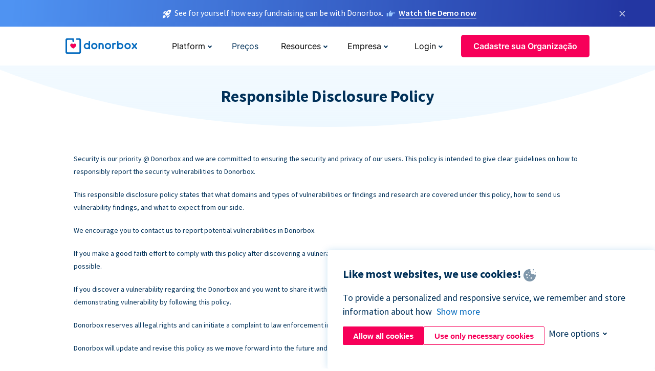

--- FILE ---
content_type: text/html; charset=utf-8
request_url: https://donorbox.org/pt/responsible-disclosure?original_url=https%3A%2F%2Fdonorbox.org%2F%3Futm_source%3DPoweredby%26utm_campaign%3DBecome%2BA%2BMember%2Bof%2BCLEAN%26utm_content%3D86608&utm_campaign=Become+A+Member+of+CLEAN&utm_content=86608&utm_source=Poweredby
body_size: 10405
content:
<!DOCTYPE html><html lang="pt"><head><link rel="preconnect" href="https://www.googletagmanager.com"/><link rel="preconnect" href="https://google.com"/><link rel="preconnect" href="https://googleads.g.doubleclick.net"/><link rel="preconnect" href="https://www.facebook.com"/><link rel="preconnect" href="https://connect.facebook.net"/><link rel="preconnect" href="https://cdn.heapanalytics.com"/><link rel="dns-prefetch" href="https://www.googletagmanager.com"/><link rel="dns-prefetch" href="https://google.com"/><link rel="dns-prefetch" href="https://googleads.g.doubleclick.net"/><link rel="dns-prefetch" href="https://www.facebook.com"/><link rel="dns-prefetch" href="https://connect.facebook.net"/><link rel="dns-prefetch" href="https://cdn.heapanalytics.com"/><script>
  (function(w,d,s,l,i){w[l]=w[l]||[];w[l].push({'gtm.start':
      new Date().getTime(),event:'gtm.js'});var f=d.getElementsByTagName(s)[0],
    j=d.createElement(s),dl=l!='dataLayer'?'&l='+l:'';j.async=true;j.src=
    'https://www.googletagmanager.com/gtm.js?id='+i+dl;f.parentNode.insertBefore(j,f);
  })(window,document,'script','dataLayer','GTM-NWL3C83');
</script><script type="text/javascript" id="hs-script-loader" async defer src="//js.hs-scripts.com/7947408.js"></script><meta charset="utf-8"/><link rel="canonical" href="https://donorbox.org/pt/responsible-disclosure"/><title>Donorbox Responsible Disclosure Policy about Reporting Security Vulnerabilities</title><meta name="viewport" content="initial-scale=1.0"/><meta name="description" content="Donorbox’s Responsible Disclosure Policy prioritizes security and privacy. Learn how to report potential vulnerabilities responsibly and confidentially, what to expect, accepted vulnerabilities, guidelines, and prohibited actions."/><meta name="keywords" content="Donorbox disclosure"/><meta property="og:type" content="website"/><meta property="og:site_name" content="Donorbox"/><meta property="og:title" content="Donorbox Responsible Disclosure Policy about Reporting Security Vulnerabilities"/><meta property="og:description" content="Donorbox’s Responsible Disclosure Policy prioritizes security and privacy. Learn how to report potential vulnerabilities responsibly and confidentially, what to expect, accepted vulnerabilities, guidelines, and prohibited actions."/><meta property="og:image" content="https://donorbox.org/landing_pages_assets/new-landing-pages/meta-images/home-7f2d68aaa66ab38667597d199072cb7cfc72fddee878fe425c74f91f17e1bd47.jpg"/><meta name="twitter:title" content="Donorbox Responsible Disclosure Policy about Reporting Security Vulnerabilities"/><meta name="twitter:description" content="Donorbox’s Responsible Disclosure Policy prioritizes security and privacy. Learn how to report potential vulnerabilities responsibly and confidentially, what to expect, accepted vulnerabilities, guidelines, and prohibited actions."/><meta name="twitter:image" content="https://donorbox.org/landing_pages_assets/new-landing-pages/meta-images/home-7f2d68aaa66ab38667597d199072cb7cfc72fddee878fe425c74f91f17e1bd47.jpg"/><meta name="twitter:card" content="summary_large_image"><link rel="manifest" href="/manifest.json"/><meta name="theme-color" content="#ffffff"/><meta name="msapplication-TileColor" content="#ffffff"/><meta name="msapplication-TileImage" content="/ms-icon-144x144.png"/><link rel="icon" type="image/x-icon" href="/favicon-16x16.png" sizes="16x16"/><link rel="icon" type="image/x-icon" href="/favicon-32x32.png" sizes="32x32"/><link rel="icon" type="image/x-icon" href="/favicon-96x96.png" sizes="96x96"/><link rel="apple-touch-icon" sizes="57x57" href="/apple-icon-57x57.png"/><link rel="apple-touch-icon" sizes="60x60" href="/apple-icon-60x60.png"/><link rel="apple-touch-icon" sizes="72x72" href="/apple-icon-72x72.png"/><link rel="apple-touch-icon" sizes="76x76" href="/apple-icon-76x76.png"/><link rel="apple-touch-icon" sizes="114x114" href="/apple-icon-114x114.png"/><link rel="apple-touch-icon" sizes="120x120" href="/apple-icon-120x120.png"/><link rel="apple-touch-icon" sizes="144x144" href="/apple-icon-144x144.png"/><link rel="apple-touch-icon" sizes="152x152" href="/apple-icon-152x152.png"/><link rel="apple-touch-icon" sizes="180x180" href="/apple-icon-180x180.png"/><link rel="icon" type="image/png" sizes="192x192" href="/android-icon-192x192.png"/><!--[if IE]><link href="/landing_pages_assets/sans-pro/regular-1b01f058419a6785ee98b1de8a8604871d53552aa677b16f401d440def8e8a83.eot" as="font" crossorigin="anonymous"><link href="/landing_pages_assets/sans-pro/semibold-048f420980b42d9b3569a8ea826e9ba97b0d882b56ce5a20e3d9acabe1fb7214.eot" as="font" crossorigin="anonymous"><link href="/landing_pages_assets/sans-pro/bold-d5374547beba86fc76521d5b16944f8ad313b955b65b28d4b89aa61a0f0cbb0d.eot" as="font" crossorigin="anonymous"><![endif]--><link rel="preload" href="/landing_pages_assets/sans-pro/regular-506df6d11eb8bd950dea2b0b1e69397bc4410daeec6ba5aab4ad41e3386996d2.woff2" as="font" type="font/woff2" crossorigin="anonymous" fetchpriority="high"><link rel="preload" href="/landing_pages_assets/sans-pro/semibold-2b125f39737026068a5de4414fdd71a08ad6b3ea0e8e5f5bc97fa5607fdc3937.woff2" as="font" type="font/woff2" crossorigin="anonymous" fetchpriority="high"><link rel="preload" href="/landing_pages_assets/sans-pro/bold-6f023c1792d701dc7e4b79d25d86adf69729fff2700c4eb85b1dcb0d33fbe5c4.woff2" as="font" type="font/woff2" crossorigin="anonymous" fetchpriority="high"><link rel="preload" href="/landing_pages_assets/inter/regular-f71613ac7da472e102f775b374f4a766d816b1948ce4e0eaf7d9907c099363ad.woff2" as="font" type="font/woff2" crossorigin="anonymous" fetchpriority="high"><link rel="preload" href="/landing_pages_assets/inter/semibold-53b3114308ca921a20f8dc7349805375ab8381f8dc970f53e3e5dda7aa81a9f2.woff2" as="font" type="font/woff2" crossorigin="anonymous" fetchpriority="high"><link rel="preload" href="/landing_pages_assets/inter/bold-e6f866eac18175086a9e1ccd7cb63426122ee179ce42fdcf3380bfa79647dd2a.woff2" as="font" type="font/woff2" crossorigin="anonymous" fetchpriority="high"><link rel="preload" href="/landing_pages_assets/application-356b23ce10fcf475933bce3e94d3169112c289a59f6d8ef28f9f455231cb0bba.css" as="style" type="text/css"><link rel="stylesheet" href="/landing_pages_assets/application-356b23ce10fcf475933bce3e94d3169112c289a59f6d8ef28f9f455231cb0bba.css" media="all"/><!--[if lt IE 9]><script src="/landing_pages_assets/html5shiv.min-d9d619c5ff86e7cd908717476b6b86ecce6faded164984228232ac9ba2ccbf54.js" defer="defer"></script><link rel="stylesheet preload" href="/landing_pages_assets/application-ie-6348f8c6e18cc67ca7ffb537dc32222cdad4817d60777f38383a51934ae80c61.css" media="all" as="style"/><![endif]--><link rel="stylesheet preload" href="/landing_pages_assets/application-safari-918323572d70c4e57c897471611ef8e889c75652c5deff2b20b3aa5fe0856642.css" media="all" as="style"/><script type="application/ld+json">
    {
      "@context": "https://schema.org/",
      "@type": "WebApplication",
      "applicationCategory": "https://schema.org/WebApplication",
      "name": "Donorbox",
      "operatingSystem": "all",
      "screenshot": "'https://donorbox.org/donation-form-1.png') %>",
      "creator": {
        "@type": "Organization",
        "url":"https://donorbox.org/",
        "name": "Donorbox",
        "logo": {
          "@type":"ImageObject",
          "url":"https://donorbox.org/landing_pages_assets/new-landing-pages/donorbox-logo-f8e4c600e9059ec561ebaa2c74695f32b6f344fdb23207623632b1400a76d27f.svg"
        }
      },
      "aggregateRating": {
        "@type": "AggregateRating",
        "ratingValue": "4.85",
        "reviewCount": "191"
      },
      "offers": {
        "@type": "AggregateOffer",
        "offeredBy": {
          "@type": "Organization",
          "name":"Donorbox"
        },
        "lowPrice": 0,
        "highPrice": 475,
        "offerCount": 4,
        "priceCurrency": "USD",
        "priceSpecification": [
          {
            "@type": "UnitPriceSpecification",
            "price": 0,
            "priceCurrency": "USD",
            "name": "Donorbox Grow Standard"
          },
          {
            "@type": "UnitPriceSpecification",
            "price": 139,
            "priceCurrency": "USD",
            "name": "Donorbox Grow Pro"
          },
          {
            "@type": "UnitPriceSpecification",
            "price": 250,
            "priceCurrency": "USD",
            "name": "Donorbox Premium Edge"
          },
          {
            "@type": "UnitPriceSpecification",
            "price": 475,
            "priceCurrency": "USD",
            "name": "Donorbox Premium Signature"
          }
        ]
      }
    }
  </script><script type="text/javascript">
  var kjs = window.kjs || function (a) {
    var c = { apiKey: a.apiKey };
    var d = document;
    setTimeout(function () {
      var b = d.createElement("script");
      b.src = a.url || "https://cdn.kiflo.com/k.js", d.getElementsByTagName("script")[0].parentNode.appendChild(b)
    });
    return c;
  }({ apiKey: "9c8f407a-8b34-4e16-b4c3-7933b4d7757e" });
</script></head><body id="application_responsible_disclosure" class="application responsible_disclosure pt" data-namespace="" data-controller="application" data-action="responsible_disclosure" data-locale="pt"><noscript><iframe src="https://www.googletagmanager.com/ns.html?id=GTM-NWL3C83" height="0" width="0" style="display:none;visibility:hidden"></iframe></noscript><div id="sticky_bar" class="sticky-nav-bar d-none"><p><img alt="See for yourself how easy fundraising can be with Donorbox." width="20" height="20" fetchpriority="high" loading="eager" src="/landing_pages_assets/new-landing-pages/rocket-launch-f7f79fcf9aab8e19a4c95eede5c7206b681c9a568d19ca0e63d4a32635605bf0.svg"/><span>See for yourself how easy fundraising can be with Donorbox.</span><img id="right_hand_icon" alt="See for yourself how easy fundraising can be with Donorbox." width="20" height="20" fetchpriority="high" loading="eager" src="/landing_pages_assets/new-landing-pages/hand-right-741947b82a464e7c9b2799a36575d9c057b4911a82dc6cc361fc6ec4bd5a34a9.svg"/><a target="_blank" rel="nofollow" href="https://donorbox.org/on-demand-demo-form/?utm_campaign=topbar">Watch the Demo now</a></p><div><span id="sticky_bar_close_icon">&times;</span></div></div><header id="app_header" class="pt"><a id="donorbox_logo" href="/pt?original_url=https%3A%2F%2Fdonorbox.org%2F%3Futm_source%3DPoweredby%26utm_campaign%3DBecome%2BA%2BMember%2Bof%2BCLEAN%26utm_content%3D86608&amp;utm_campaign=Become+A+Member+of+CLEAN&amp;utm_content=86608&amp;utm_source=Poweredby"><img title="Logo da Donorbox em link para home" alt="Logo da Donorbox em link para home" width="140" height="40" onerror="this.src=&#39;https://donorbox-www.herokuapp.com/landing_pages_assets/new-landing-pages/donorbox-logo-b007498227b575bbca83efad467e73805837c02601fc3d2da33ab7fc5772f1d0.svg&#39;" src="/landing_pages_assets/new-landing-pages/donorbox-logo-b007498227b575bbca83efad467e73805837c02601fc3d2da33ab7fc5772f1d0.svg"/></a><input id="menu_toggle" type="checkbox" name="menu_toggle" aria-label="Toggle menu"><label for="menu_toggle" aria-label="Toggle menu"></label><nav><div id="nav_dropdown_platform" aria-labelledby="nav_platform_menu_title"><p id="nav_platform_menu_title" class="menu_title"><button name="button" type="button">Platform</button></p><div class="submenu"><ul id="features_nav_list"><li><p>Fundrasing Features</p></li><li><a data-icon="all-features" href="/pt/features?original_url=https%3A%2F%2Fdonorbox.org%2F%3Futm_source%3DPoweredby%26utm_campaign%3DBecome%2BA%2BMember%2Bof%2BCLEAN%26utm_content%3D86608&amp;utm_campaign=Become+A+Member+of+CLEAN&amp;utm_content=86608&amp;utm_source=Poweredby">All features</a></li><li><a data-icon="quick-donate" href="/pt/quick-donate?original_url=https%3A%2F%2Fdonorbox.org%2F%3Futm_source%3DPoweredby%26utm_campaign%3DBecome%2BA%2BMember%2Bof%2BCLEAN%26utm_content%3D86608&amp;utm_campaign=Become+A+Member+of+CLEAN&amp;utm_content=86608&amp;utm_source=Poweredby">QuickDonate™ Donor Portal</a></li><li><a data-icon="donation-forms" href="/pt/donation-forms?original_url=https%3A%2F%2Fdonorbox.org%2F%3Futm_source%3DPoweredby%26utm_campaign%3DBecome%2BA%2BMember%2Bof%2BCLEAN%26utm_content%3D86608&amp;utm_campaign=Become+A+Member+of+CLEAN&amp;utm_content=86608&amp;utm_source=Poweredby">Donation Forms</a></li><li><a data-icon="events" href="/pt/events?original_url=https%3A%2F%2Fdonorbox.org%2F%3Futm_source%3DPoweredby%26utm_campaign%3DBecome%2BA%2BMember%2Bof%2BCLEAN%26utm_content%3D86608&amp;utm_campaign=Become+A+Member+of+CLEAN&amp;utm_content=86608&amp;utm_source=Poweredby">Events</a></li><li><a data-icon="donation-pages" href="/pt/donation-pages?original_url=https%3A%2F%2Fdonorbox.org%2F%3Futm_source%3DPoweredby%26utm_campaign%3DBecome%2BA%2BMember%2Bof%2BCLEAN%26utm_content%3D86608&amp;utm_campaign=Become+A+Member+of+CLEAN&amp;utm_content=86608&amp;utm_source=Poweredby">Donation Pages</a></li><li><a data-icon="recurring-donations" href="/pt/recurring-donations?original_url=https%3A%2F%2Fdonorbox.org%2F%3Futm_source%3DPoweredby%26utm_campaign%3DBecome%2BA%2BMember%2Bof%2BCLEAN%26utm_content%3D86608&amp;utm_campaign=Become+A+Member+of+CLEAN&amp;utm_content=86608&amp;utm_source=Poweredby">Recurring Donations</a></li><li><a data-icon="p2p" href="/pt/peer-to-peer-fundraising?original_url=https%3A%2F%2Fdonorbox.org%2F%3Futm_source%3DPoweredby%26utm_campaign%3DBecome%2BA%2BMember%2Bof%2BCLEAN%26utm_content%3D86608&amp;utm_campaign=Become+A+Member+of+CLEAN&amp;utm_content=86608&amp;utm_source=Poweredby">Peer-to-Peer</a></li><li><a data-icon="donor-management" href="/pt/donor-management?original_url=https%3A%2F%2Fdonorbox.org%2F%3Futm_source%3DPoweredby%26utm_campaign%3DBecome%2BA%2BMember%2Bof%2BCLEAN%26utm_content%3D86608&amp;utm_campaign=Become+A+Member+of+CLEAN&amp;utm_content=86608&amp;utm_source=Poweredby">Donor Management</a></li><li><a data-icon="memberships" href="/pt/memberships?original_url=https%3A%2F%2Fdonorbox.org%2F%3Futm_source%3DPoweredby%26utm_campaign%3DBecome%2BA%2BMember%2Bof%2BCLEAN%26utm_content%3D86608&amp;utm_campaign=Become+A+Member+of+CLEAN&amp;utm_content=86608&amp;utm_source=Poweredby">Memberships</a></li><li><a data-icon="text-to-give" href="/pt/text-to-give?original_url=https%3A%2F%2Fdonorbox.org%2F%3Futm_source%3DPoweredby%26utm_campaign%3DBecome%2BA%2BMember%2Bof%2BCLEAN%26utm_content%3D86608&amp;utm_campaign=Become+A+Member+of+CLEAN&amp;utm_content=86608&amp;utm_source=Poweredby">Text-to-Give</a></li><li><a data-icon="crowdfunding" href="/pt/crowdfunding-platform?original_url=https%3A%2F%2Fdonorbox.org%2F%3Futm_source%3DPoweredby%26utm_campaign%3DBecome%2BA%2BMember%2Bof%2BCLEAN%26utm_content%3D86608&amp;utm_campaign=Become+A+Member+of+CLEAN&amp;utm_content=86608&amp;utm_source=Poweredby">Crowdfunding</a></li></ul><ul id="products_nav_list"><li><p>Product</p></li><li><a data-icon="crm" href="/pt/nonprofit-crm?original_url=https%3A%2F%2Fdonorbox.org%2F%3Futm_source%3DPoweredby%26utm_campaign%3DBecome%2BA%2BMember%2Bof%2BCLEAN%26utm_content%3D86608&amp;utm_campaign=Become+A+Member+of+CLEAN&amp;utm_content=86608&amp;utm_source=Poweredby">CRM</a></li><li><a data-icon="donorbox-live" href="/pt/live-kiosk?original_url=https%3A%2F%2Fdonorbox.org%2F%3Futm_source%3DPoweredby%26utm_campaign%3DBecome%2BA%2BMember%2Bof%2BCLEAN%26utm_content%3D86608&amp;utm_campaign=Become+A+Member+of+CLEAN&amp;utm_content=86608&amp;utm_source=Poweredby">Donorbox Live™ Kiosk</a></li><li><a data-icon="tap-to-donate" href="/pt/tap-to-donate?original_url=https%3A%2F%2Fdonorbox.org%2F%3Futm_source%3DPoweredby%26utm_campaign%3DBecome%2BA%2BMember%2Bof%2BCLEAN%26utm_content%3D86608&amp;utm_campaign=Become+A+Member+of+CLEAN&amp;utm_content=86608&amp;utm_source=Poweredby">Tap to Donate</a></li><li><a data-icon="jay-ai" href="/pt/jay-ai?original_url=https%3A%2F%2Fdonorbox.org%2F%3Futm_source%3DPoweredby%26utm_campaign%3DBecome%2BA%2BMember%2Bof%2BCLEAN%26utm_content%3D86608&amp;utm_campaign=Become+A+Member+of+CLEAN&amp;utm_content=86608&amp;utm_source=Poweredby">Jay·AI</a></li><li><a data-icon="integrations" href="/pt/integrations?original_url=https%3A%2F%2Fdonorbox.org%2F%3Futm_source%3DPoweredby%26utm_campaign%3DBecome%2BA%2BMember%2Bof%2BCLEAN%26utm_content%3D86608&amp;utm_campaign=Become+A+Member+of+CLEAN&amp;utm_content=86608&amp;utm_source=Poweredby">Integrations</a></li></ul><div id="premium_nav_block"><img alt="Premium" width="255" height="30" fetchpriority="low" decoding="async" loading="lazy" src="/landing_pages_assets/new-landing-pages/top-header/donorbox-premium-logo-8d6bede1eb7846c4ee4690f7bf7bb979b01a5fedd4905af9bcb73886af2153bf.svg"/><dl><dt>Unleash Your Donation Potential</dt><dd> Personalized support and advanced tools to maximize your impact. <a class="learn-more-link" href="/pt/premium?original_url=https%3A%2F%2Fdonorbox.org%2F%3Futm_source%3DPoweredby%26utm_campaign%3DBecome%2BA%2BMember%2Bof%2BCLEAN%26utm_content%3D86608&amp;utm_campaign=Become+A+Member+of+CLEAN&amp;utm_content=86608&amp;utm_source=Poweredby">Learn More</a></dd></dl></div></div></div><a id="nav_link_pricing" href="/pt/pricing?original_url=https%3A%2F%2Fdonorbox.org%2F%3Futm_source%3DPoweredby%26utm_campaign%3DBecome%2BA%2BMember%2Bof%2BCLEAN%26utm_content%3D86608&amp;utm_campaign=Become+A+Member+of+CLEAN&amp;utm_content=86608&amp;utm_source=Poweredby">Preços</a><div id="nav_dropdown_resources" aria-labelledby="nav_resources_menu_title"><p id="nav_resources_menu_title" class="menu_title"><button name="button" type="button">Resources</button></p><div class="submenu"><ul id="learning_nav_list"><li><p>Learn</p></li><li><a target="_blank" data-icon="blog" href="https://donorbox.org/nonprofit-blog">Blog</a></li><li><a target="_blank" rel="external noopener" data-icon="template" href="https://library.donorbox.org/">Guides &amp; Templates</a></li><li><a target="_blank" rel="external noopener" data-icon="webinars" href="https://webinars.donorbox.org/">Webinars</a></li><li><a data-icon="case-studies" href="/pt/case-studies?original_url=https%3A%2F%2Fdonorbox.org%2F%3Futm_source%3DPoweredby%26utm_campaign%3DBecome%2BA%2BMember%2Bof%2BCLEAN%26utm_content%3D86608&amp;utm_campaign=Become+A+Member+of+CLEAN&amp;utm_content=86608&amp;utm_source=Poweredby">Case Studies</a></li><li><a target="_blank" rel="external noopener" data-icon="podcast" href="https://podcasts.apple.com/us/podcast/the-nonprofit-podcast/id1483848924">Podcast</a></li></ul><ul id="use_cases_nav_list"><li><p>Donorbox for</p></li><li><a href="/pt/animal-fundraising?original_url=https%3A%2F%2Fdonorbox.org%2F%3Futm_source%3DPoweredby%26utm_campaign%3DBecome%2BA%2BMember%2Bof%2BCLEAN%26utm_content%3D86608&amp;utm_campaign=Become+A+Member+of+CLEAN&amp;utm_content=86608&amp;utm_source=Poweredby">Animal Welfare</a></li><li><a href="/pt/arts-fundraising?original_url=https%3A%2F%2Fdonorbox.org%2F%3Futm_source%3DPoweredby%26utm_campaign%3DBecome%2BA%2BMember%2Bof%2BCLEAN%26utm_content%3D86608&amp;utm_campaign=Become+A+Member+of+CLEAN&amp;utm_content=86608&amp;utm_source=Poweredby">Arts &amp; Culture</a></li><li><a href="/pt/church-fundraising?original_url=https%3A%2F%2Fdonorbox.org%2F%3Futm_source%3DPoweredby%26utm_campaign%3DBecome%2BA%2BMember%2Bof%2BCLEAN%26utm_content%3D86608&amp;utm_campaign=Become+A+Member+of+CLEAN&amp;utm_content=86608&amp;utm_source=Poweredby">Christianity</a></li><li><a href="/pt/university-fundraising?original_url=https%3A%2F%2Fdonorbox.org%2F%3Futm_source%3DPoweredby%26utm_campaign%3DBecome%2BA%2BMember%2Bof%2BCLEAN%26utm_content%3D86608&amp;utm_campaign=Become+A+Member+of+CLEAN&amp;utm_content=86608&amp;utm_source=Poweredby">Education</a></li><li><a href="/pt/fundraising-for-islamic-charities?original_url=https%3A%2F%2Fdonorbox.org%2F%3Futm_source%3DPoweredby%26utm_campaign%3DBecome%2BA%2BMember%2Bof%2BCLEAN%26utm_content%3D86608&amp;utm_campaign=Become+A+Member+of+CLEAN&amp;utm_content=86608&amp;utm_source=Poweredby">Islam</a></li><li><a href="/pt/jewish-fundraising?original_url=https%3A%2F%2Fdonorbox.org%2F%3Futm_source%3DPoweredby%26utm_campaign%3DBecome%2BA%2BMember%2Bof%2BCLEAN%26utm_content%3D86608&amp;utm_campaign=Become+A+Member+of+CLEAN&amp;utm_content=86608&amp;utm_source=Poweredby">Judaism</a></li><li><a href="/pt/journalism-fundraising?original_url=https%3A%2F%2Fdonorbox.org%2F%3Futm_source%3DPoweredby%26utm_campaign%3DBecome%2BA%2BMember%2Bof%2BCLEAN%26utm_content%3D86608&amp;utm_campaign=Become+A+Member+of+CLEAN&amp;utm_content=86608&amp;utm_source=Poweredby">Journalism</a></li><li><a href="/pt/medical-research-fundraising?original_url=https%3A%2F%2Fdonorbox.org%2F%3Futm_source%3DPoweredby%26utm_campaign%3DBecome%2BA%2BMember%2Bof%2BCLEAN%26utm_content%3D86608&amp;utm_campaign=Become+A+Member+of+CLEAN&amp;utm_content=86608&amp;utm_source=Poweredby">Healthcare</a></li><li><a href="/pt/political-fundraising?original_url=https%3A%2F%2Fdonorbox.org%2F%3Futm_source%3DPoweredby%26utm_campaign%3DBecome%2BA%2BMember%2Bof%2BCLEAN%26utm_content%3D86608&amp;utm_campaign=Become+A+Member+of+CLEAN&amp;utm_content=86608&amp;utm_source=Poweredby">Politics</a></li><li><a href="/pt/temple-fundraising?original_url=https%3A%2F%2Fdonorbox.org%2F%3Futm_source%3DPoweredby%26utm_campaign%3DBecome%2BA%2BMember%2Bof%2BCLEAN%26utm_content%3D86608&amp;utm_campaign=Become+A+Member+of+CLEAN&amp;utm_content=86608&amp;utm_source=Poweredby">Temples</a></li></ul><ul id="support_nav_list"><li><p>Support</p></li><li><a target="_blank" rel="external noopener" data-icon="onboarding" href="https://academy.donorbox.org/p/donorbox-onboarding">Onboarding Guide</a></li><li><a target="_blank" rel="external noopener" data-icon="help-center" href="https://donorbox.zendesk.com/hc/en-us">Help Center</a></li><li><a data-icon="contact-us" href="/pt/contact?original_url=https%3A%2F%2Fdonorbox.org%2F%3Futm_source%3DPoweredby%26utm_campaign%3DBecome%2BA%2BMember%2Bof%2BCLEAN%26utm_content%3D86608&amp;utm_campaign=Become+A+Member+of+CLEAN&amp;utm_content=86608&amp;utm_source=Poweredby">Contact Us</a></li><li><a data-icon="sales" href="/pt/contact-sales?original_url=https%3A%2F%2Fdonorbox.org%2F%3Futm_source%3DPoweredby%26utm_campaign%3DBecome%2BA%2BMember%2Bof%2BCLEAN%26utm_content%3D86608&amp;utm_campaign=Become+A+Member+of+CLEAN&amp;utm_content=86608&amp;utm_source=Poweredby">Sales</a></li><li><a data-icon="security" href="/pt/security?original_url=https%3A%2F%2Fdonorbox.org%2F%3Futm_source%3DPoweredby%26utm_campaign%3DBecome%2BA%2BMember%2Bof%2BCLEAN%26utm_content%3D86608&amp;utm_campaign=Become+A+Member+of+CLEAN&amp;utm_content=86608&amp;utm_source=Poweredby">Security</a></li></ul><div id="nav_feature_blog_post"><article><p>FEATURED BLOG POST</p><a target="_blank" rel="external noopener" href="https://donorbox.org/nonprofit-blog/kind-kiosk"><img alt="Live Kiosk" width="362" height="204" fetchpriority="low" decoding="async" loading="lazy" src="/landing_pages_assets/new-landing-pages/top-header/live-kiosk-c446c75a0323106d741e74fca0fe8d249d630acbfbaa357f5ae46fe06326d04a.jpg"/><dl><dt>Donorbox Live™ Kiosk vs. Kind Kiosk</dt><dd>Looking for the best donation kiosk solution for your organization?</dd></dl></a></article></div></div></div><div id="nav_dropdown_company" aria-labelledby="nav_company_menu_title"><p id="nav_company_menu_title" class="menu_title"><button name="button" type="button">Empresa</button></p><div class="submenu"><ul><li><a href="/pt/about-us?original_url=https%3A%2F%2Fdonorbox.org%2F%3Futm_source%3DPoweredby%26utm_campaign%3DBecome%2BA%2BMember%2Bof%2BCLEAN%26utm_content%3D86608&amp;utm_campaign=Become+A+Member+of+CLEAN&amp;utm_content=86608&amp;utm_source=Poweredby">About Us</a></li><li><a target="_blank" rel="external noopener" href="https://boards.greenhouse.io/donorbox">Careers</a></li><li><a href="/pt/affiliate-partner-program?original_url=https%3A%2F%2Fdonorbox.org%2F%3Futm_source%3DPoweredby%26utm_campaign%3DBecome%2BA%2BMember%2Bof%2BCLEAN%26utm_content%3D86608&amp;utm_campaign=Become+A+Member+of+CLEAN&amp;utm_content=86608&amp;utm_source=Poweredby">Partnerships</a></li></ul></div></div><div id="nav_dropdown_login" aria-labelledby="nav_login_menu_title"><p id="nav_login_menu_title" class="menu_title"><button name="button" type="button">Login</button></p><div class="submenu"><ul><li><a id="nav_menu_org_signin_link" href="https://donorbox.org/pt/org_session/new">Org Login</a></li><li><a id="nav_menu_donor_signin_link" href="https://donorbox.org/pt/user_session/new">Donor Login</a></li></ul></div></div><a id="nav_menu_org_signup_link" role="button" class="button" href="https://donorbox.org/pt/orgs/new?original_url=https%3A%2F%2Fdonorbox.org%2F%3Futm_source%3DPoweredby%26utm_campaign%3DBecome%2BA%2BMember%2Bof%2BCLEAN%26utm_content%3D86608&amp;utm_campaign=Become+A+Member+of+CLEAN&amp;utm_content=86608&amp;utm_source=Poweredby">Cadastre sua Organização</a></nav></header><main><section id="responsible_disclosure" class="bg_ellipse"><h1>Responsible Disclosure Policy</h1></section><section id="responsible_disclosure_list" class="bg_ellipse"><p>Security is our priority @ Donorbox and we are committed to ensuring the security and privacy of our users. This policy is intended to give clear guidelines on how to responsibly report the security vulnerabilities to Donorbox.</p><p>This responsible disclosure policy states that what domains and types of vulnerabilities or findings and research are covered under this policy, how to send us vulnerability findings, and what to expect from our side.</p><p>We encourage you to contact us to report potential vulnerabilities in Donorbox.</p><p>If you make a good faith effort to comply with this policy after discovering a vulnerability, we would like to know about it so we can take steps to address it as quickly as possible.</p><p>If you discover a vulnerability regarding the Donorbox and you want to share it with us, we ask you, in the spirit of responsible disclosure, to send us an email demonstrating vulnerability by following this policy.</p><p>Donorbox reserves all legal rights and can initiate a complaint to law enforcement in the event of noncompliance with the policy.</p><p>Donorbox will update and revise this policy as we move forward into the future and Donorbox reserves all rights to change or cancel this policy at any time.</p><ol class="main_list"><li><h2>How to submit a vulnerability</h2><ol class="primary_list"><li>To disclose a potential security vulnerability, Please email it to our security team:</li><li><a href="mailto:security@donorbox.org" target="_blank">security@donorbox.org</a> (Encrypt your findings using our PGP key to prevent this critical information from falling into the wrong hands)</li><li>When reporting a security vulnerability, please do so responsibly and provide:</li></ol><ol class="secondary_list"><li>a summary of the vulnerability</li><li>a proof of concept</li><li>tools, commands, or scripts used.</li></ol></li><li><h2>What to expect</h2><ol class="primary_list"><li>We will handle your email with strict confidentiality</li><li>We will add your name to our “Hall of fame” if the vulnerability you report is not currently known by us.</li></ol></li><li><h2>In scope asset</h2><ol class="secondary_list"><li>donorbox.org</li></ol></li><li><h2>Out of scope targets</h2><ol class="primary_list"><li>Any other domain or sub-domain other than donorbox.org</li><li>Donorbox.com</li><li>partners.donorbox.com</li><li>community.donorbox.com</li></ol></li><li><h2>Typical Vulnerabilities Accepted</h2><ol class="primary_list"><li>OWASP Top 10 vulnerability categories</li><li>Other vulnerabilities with demonstrated impact</li><li>SQL Injection</li><li>Cross-Site Scripting (XSS)</li><li>Cross-Site Request Forgery (CSRF)</li><li>Authentication related issues</li><li>Authorization related issues</li><li>Redirection Attacks</li><li>Remote Code Execution</li><li>Data Exposure</li></ol></li><li><h2>Guidelines</h2><ol class="primary_list"><li>Contact us immediately after you have discovered the security vulnerability.</li><li>Only use exploits to the extent necessary to confirm a vulnerability’s presence.</li><li>Provide us a reasonable amount of time to resolve the issue and never disclose it publicly.</li><li>Once you’ve verified that a vulnerability exists or found any sensitive data you should stop your activity and not move forward and not disclose the finding to any third party.</li><li>When investigating vulnerabilities, please act in good faith and respect the data privacy of other users as well as the service availability of Donorbox. Many people use Donorbox daily, and it’s harmful -- and illegal -- to disrupt their usage of Donorbox.</li><li>Never request compensation or bounty for finding security vulnerabilities and reporting them to us.</li><li>Use your accounts in the process of finding the bug.</li><li>If in doubt, contact us.</li></ol></li><li><h2>Prohibited Actions</h2><ol class="primary_list"><li>Do not erase/manipulate data or compromise Donorbox services or get involved with the 3rd parties to share our confidential data.</li><li>Never violate the privacy policy of Donorbox users.</li><li>Do not get involved in any kind of social engineering, spam, and physical testing.</li><li>Do not get involved in phishing</li><li>Do not conduct intrusive research, such as DoS attacks, or take any other action that may jeopardize the security, credibility, or availability of data and systems.</li><li>Do not publicly disclose it or share your vulnerability finding with anyone else.</li><li>No testing of Third-party Services</li><li>Do not upload anything related to vulnerability to third parties. i.e. Youtube etc.</li><li>Never use a vulnerability to compromise or ex-filtrate files, to gain permanent or persistent command-line access, or to pivot to other applications, systems, or programs.</li><li>Do not access, destroy, or negatively impact Donorbox or its customers’ data in any way</li><li>Do not break any laws or agreements already made.</li><li>Never automated scanner or tools to look for vulnerabilities in Donorbox.</li><li>Don't take advantage of the weakness you've discovered.</li><li>Data destruction or manipulation is never allowed by us.</li><li>Never involve in any sort of privacy breaches and violations</li><li>Never involve in the degradation and disruption of our user’s experience and our services.</li></ol></li><li><h2>Out of Scope Reports</h2><ol class="primary_list"><li>Theoretical vulnerabilities</li><li>Informational disclosure of non-sensitive data</li><li>WordPress Username Enumeration</li><li>CSV Injection</li><li>PHP Info</li><li>Information related to server status etc.</li><li>Client-side application/browser autocomplete or saved password/credentials</li><li>Error pages etc.</li><li>Enumeration of directories, files, or assets, etc.</li><li>Findings related to password strength etc.</li><li>Login/Logout/Unauthenticated/Low-impact CSRF</li><li>Missing Cookie flags</li><li>Self-exploitation</li><li>Valid bugs or best practice issues that are not directly related to the security posture of the Donorbox</li><li>Self-XSS like findings that could not be used to attack other users or organizations.</li><li>Anything which involves social engineering.</li><li>DDOS or DoS.</li><li>SSL issues (i.e. misconfiguration or version)</li><li>Misconfigured SPF, DKIM, or DMARC records,</li><li>Any other service or libraries not directly hosted or controlled by Donorbox (i.e. 3 rd party stuff).</li></ol></li><li><h2>Disclaimer</h2><ol class="primary_list"><li>Donorbox reserves the right to make final decisions</li><li>Once you submit a bug to us or find a vulnerability, you agree to be bound by all the rules mentioned above.</li></ol></li><li><h2>Hall of fame</h2><ol class="primary_list"><li>Donorbox would like to express our gratitude to the following individuals or companies for responsibly disclosing the security flaws to us:</li></ol></li></ol></section></main><footer><nav aria-labelledby="footer_certificate_title" id="footer_certificate"><div><picture><source type="image/webp" srcset="/landing_pages_blobs/images/footer-logo/winter-footer-logo-G2.webp "/><source type="image/png" srcset="/landing_pages_blobs/images/footer-logo/winter-footer-logo-G2.png "/><img src="/landing_pages_blobs/images/footer-logo/winter-footer-logo-G2.png" width="211" height="243" loading="lazy" alt="Rated #1 for Fundraising" title="Rated #1 for Fundraising"/></picture></div><p>Rated #1 for Fundraising </p></nav><nav aria-labelledby="footer_information_title" id="footer_information"><input type="checkbox" id="information_toggle" hidden><label for="information_toggle" id="footer_information_title"> Informações </label><ul class="accordion-content"><li><a target="_blank" href="/pt/contact?original_url=https%3A%2F%2Fdonorbox.org%2F%3Futm_source%3DPoweredby%26utm_campaign%3DBecome%2BA%2BMember%2Bof%2BCLEAN%26utm_content%3D86608&amp;utm_campaign=Become+A+Member+of+CLEAN&amp;utm_content=86608&amp;utm_source=Poweredby">Contact Us</a></li><li><a target="_blank" href="/pt/about-us?original_url=https%3A%2F%2Fdonorbox.org%2F%3Futm_source%3DPoweredby%26utm_campaign%3DBecome%2BA%2BMember%2Bof%2BCLEAN%26utm_content%3D86608&amp;utm_campaign=Become+A+Member+of+CLEAN&amp;utm_content=86608&amp;utm_source=Poweredby">About Us</a></li><li><a target="_blank" href="https://donorbox.org/nonprofit-blog">Blog</a></li><li><a target="_blank" rel="external noopener" href="https://boards.greenhouse.io/donorbox">Trabalhe conosco</a></li><li><a target="_blank" rel="external noopener" href="https://donorbox.zendesk.com/hc/en-us/categories/360002194872-Donorbox-FAQ">FAQ</a></li><li><a target=":blank" href="/pt/terms?original_url=https%3A%2F%2Fdonorbox.org%2F%3Futm_source%3DPoweredby%26utm_campaign%3DBecome%2BA%2BMember%2Bof%2BCLEAN%26utm_content%3D86608&amp;utm_campaign=Become+A+Member+of+CLEAN&amp;utm_content=86608&amp;utm_source=Poweredby">Termos de Uso</a></li><li><a target="_blank" href="/pt/privacy?original_url=https%3A%2F%2Fdonorbox.org%2F%3Futm_source%3DPoweredby%26utm_campaign%3DBecome%2BA%2BMember%2Bof%2BCLEAN%26utm_content%3D86608&amp;utm_campaign=Become+A+Member+of+CLEAN&amp;utm_content=86608&amp;utm_source=Poweredby">Privacidade</a></li><li><a target="_blank" href="/pt/responsible-disclosure?original_url=https%3A%2F%2Fdonorbox.org%2F%3Futm_source%3DPoweredby%26utm_campaign%3DBecome%2BA%2BMember%2Bof%2BCLEAN%26utm_content%3D86608&amp;utm_campaign=Become+A+Member+of+CLEAN&amp;utm_content=86608&amp;utm_source=Poweredby">Responsible Disclosure</a></li><li><a target="_blank" href="/pt/media-assets?original_url=https%3A%2F%2Fdonorbox.org%2F%3Futm_source%3DPoweredby%26utm_campaign%3DBecome%2BA%2BMember%2Bof%2BCLEAN%26utm_content%3D86608&amp;utm_campaign=Become+A+Member+of+CLEAN&amp;utm_content=86608&amp;utm_source=Poweredby">Media Assets</a></li><li><a target="_blank" href="/pt/affiliate-partner-program?original_url=https%3A%2F%2Fdonorbox.org%2F%3Futm_source%3DPoweredby%26utm_campaign%3DBecome%2BA%2BMember%2Bof%2BCLEAN%26utm_content%3D86608&amp;utm_campaign=Become+A+Member+of+CLEAN&amp;utm_content=86608&amp;utm_source=Poweredby">Affiliate Partnership</a></li><li><a target="_blank" rel="external noopener" href="https://library.donorbox.org/">Library</a></li></ul></nav><nav aria-labelledby="footer_use_cases_title" id="footer_use_cases"><input type="checkbox" id="use_cases_toggle" hidden><label id="footer_use_cases_title" for="use_cases_toggle"> Casos de Uso </label><ul class="accordion-content"><li><a target="_blank" href="/pt/political-fundraising?original_url=https%3A%2F%2Fdonorbox.org%2F%3Futm_source%3DPoweredby%26utm_campaign%3DBecome%2BA%2BMember%2Bof%2BCLEAN%26utm_content%3D86608&amp;utm_campaign=Become+A+Member+of+CLEAN&amp;utm_content=86608&amp;utm_source=Poweredby">Política</a></li><li><a target="_blank" href="/pt/medical-research-fundraising?original_url=https%3A%2F%2Fdonorbox.org%2F%3Futm_source%3DPoweredby%26utm_campaign%3DBecome%2BA%2BMember%2Bof%2BCLEAN%26utm_content%3D86608&amp;utm_campaign=Become+A+Member+of+CLEAN&amp;utm_content=86608&amp;utm_source=Poweredby">Medical Fundraising</a></li><li><a target="_blank" href="/pt/fundraising-for-nonprofits?original_url=https%3A%2F%2Fdonorbox.org%2F%3Futm_source%3DPoweredby%26utm_campaign%3DBecome%2BA%2BMember%2Bof%2BCLEAN%26utm_content%3D86608&amp;utm_campaign=Become+A+Member+of+CLEAN&amp;utm_content=86608&amp;utm_source=Poweredby">Fundraising For Nonprofits</a></li><li><a target="_blank" href="/pt/university-fundraising?original_url=https%3A%2F%2Fdonorbox.org%2F%3Futm_source%3DPoweredby%26utm_campaign%3DBecome%2BA%2BMember%2Bof%2BCLEAN%26utm_content%3D86608&amp;utm_campaign=Become+A+Member+of+CLEAN&amp;utm_content=86608&amp;utm_source=Poweredby">Fundraising For Schools</a></li><li><a target="_blank" href="/pt/charity-fundraising?original_url=https%3A%2F%2Fdonorbox.org%2F%3Futm_source%3DPoweredby%26utm_campaign%3DBecome%2BA%2BMember%2Bof%2BCLEAN%26utm_content%3D86608&amp;utm_campaign=Become+A+Member+of+CLEAN&amp;utm_content=86608&amp;utm_source=Poweredby">Charity Fundraising</a></li></ul></nav><nav aria-labelledby="footer_integrations_title" id="footer_integrations"><input type="checkbox" id="integrations_toggle" hidden><label id="footer_integrations_title" for="integrations_toggle"> Integrações </label><ul class="accordion-content"><li><a target="_blank" href="/pt/wordpress-donation-plugin?original_url=https%3A%2F%2Fdonorbox.org%2F%3Futm_source%3DPoweredby%26utm_campaign%3DBecome%2BA%2BMember%2Bof%2BCLEAN%26utm_content%3D86608&amp;utm_campaign=Become+A+Member+of+CLEAN&amp;utm_content=86608&amp;utm_source=Poweredby">Wordpress</a></li><li><a target="_blank" href="/pt/squarespace-donations?original_url=https%3A%2F%2Fdonorbox.org%2F%3Futm_source%3DPoweredby%26utm_campaign%3DBecome%2BA%2BMember%2Bof%2BCLEAN%26utm_content%3D86608&amp;utm_campaign=Become+A+Member+of+CLEAN&amp;utm_content=86608&amp;utm_source=Poweredby">Squarespace</a></li><li><a target="_blank" href="/pt/wix-donations?original_url=https%3A%2F%2Fdonorbox.org%2F%3Futm_source%3DPoweredby%26utm_campaign%3DBecome%2BA%2BMember%2Bof%2BCLEAN%26utm_content%3D86608&amp;utm_campaign=Become+A+Member+of+CLEAN&amp;utm_content=86608&amp;utm_source=Poweredby">Wix</a></li><li><a target="_blank" href="/pt/weebly-donations?original_url=https%3A%2F%2Fdonorbox.org%2F%3Futm_source%3DPoweredby%26utm_campaign%3DBecome%2BA%2BMember%2Bof%2BCLEAN%26utm_content%3D86608&amp;utm_campaign=Become+A+Member+of+CLEAN&amp;utm_content=86608&amp;utm_source=Poweredby">Weebly</a></li><li><a target="_blank" href="/pt/webflow-donation?original_url=https%3A%2F%2Fdonorbox.org%2F%3Futm_source%3DPoweredby%26utm_campaign%3DBecome%2BA%2BMember%2Bof%2BCLEAN%26utm_content%3D86608&amp;utm_campaign=Become+A+Member+of+CLEAN&amp;utm_content=86608&amp;utm_source=Poweredby">Webflow Donation App</a></li><li><a target="_blank" href="https://donorbox.org/nonprofit-blog/donation-form-on-joomla">Joomla</a></li><li><a target="_blank" rel="external noopener" href="https://github.com/donorbox/donorbox-api">API + Zapier</a></li></ul></nav><nav id="footer_social_links" aria-label="Links para rede sociais"><ul><li><a target="_blank" rel="external noopener" id="footer_youtube" href="https://www.youtube.com/c/Donorbox/"><img title="Youtube" alt="Logo do Youtube" width="30" height="30" src="/landing_pages_assets/new-landing-pages/icons-711aaef3ea58df8e70b88845d5a828b337cc9185f0aaab970db0b090b6db3cb2.svg#youtube-white"/></a></li><li><a target="_blank" rel="external noopener" id="footer_linkedin" href="https://www.linkedin.com/company/donorbox"><img title="Linkedin" alt="Logo do Linkedin" width="30" height="30" src="/landing_pages_assets/new-landing-pages/icons-711aaef3ea58df8e70b88845d5a828b337cc9185f0aaab970db0b090b6db3cb2.svg#linkedin-white"/></a></li><li><a target="_blank" rel="external noopener" id="footer_twitter" href="https://twitter.com/donorbox"><img title="Twitter" alt="Logo do Twitter" width="30" height="30" src="/landing_pages_assets/new-landing-pages/icons-711aaef3ea58df8e70b88845d5a828b337cc9185f0aaab970db0b090b6db3cb2.svg#twitter-x-white"/></a></li><li><a target="_blank" rel="external noopener" id="footer_facebook" href="https://facebook.com/donorbox"><img title="Facebook" alt="Logo do Facebook" width="30" height="30" src="/landing_pages_assets/new-landing-pages/icons-711aaef3ea58df8e70b88845d5a828b337cc9185f0aaab970db0b090b6db3cb2.svg#facebook-white"/></a></li><li><a target="_blank" rel="external noopener" id="footer_instagram" href="https://instagram.com/donorbox"><img title="Instagram" alt="Logo do Instagram" width="30" height="30" src="/landing_pages_assets/new-landing-pages/icons-711aaef3ea58df8e70b88845d5a828b337cc9185f0aaab970db0b090b6db3cb2.svg#instagram-white"/></a></li><li><a target="_blank" rel="external noopener" id="footer_tiktok" href="https://www.tiktok.com/@donorbox"><img title="Tiktok" alt="Logo do Tiktok" width="30" height="30" src="/landing_pages_assets/new-landing-pages/icons-711aaef3ea58df8e70b88845d5a828b337cc9185f0aaab970db0b090b6db3cb2.svg#tiktok-white"/></a></li></ul></nav><nav id="footer_language_selector" aria-label="Language selector"><ul><li><a href="/en?original_url=https%3A%2F%2Fdonorbox.org%2F%3Futm_source%3DPoweredby%26utm_campaign%3DBecome%2BA%2BMember%2Bof%2BCLEAN%26utm_content%3D86608&amp;utm_campaign=Become+A+Member+of+CLEAN&amp;utm_content=86608&amp;utm_source=Poweredby">English</a><li><a href="/es?original_url=https%3A%2F%2Fdonorbox.org%2F%3Futm_source%3DPoweredby%26utm_campaign%3DBecome%2BA%2BMember%2Bof%2BCLEAN%26utm_content%3D86608&amp;utm_campaign=Become+A+Member+of+CLEAN&amp;utm_content=86608&amp;utm_source=Poweredby">Español</a><li><a href="/fr?original_url=https%3A%2F%2Fdonorbox.org%2F%3Futm_source%3DPoweredby%26utm_campaign%3DBecome%2BA%2BMember%2Bof%2BCLEAN%26utm_content%3D86608&amp;utm_campaign=Become+A+Member+of+CLEAN&amp;utm_content=86608&amp;utm_source=Poweredby">Français</a><li><a href="/pt?original_url=https%3A%2F%2Fdonorbox.org%2F%3Futm_source%3DPoweredby%26utm_campaign%3DBecome%2BA%2BMember%2Bof%2BCLEAN%26utm_content%3D86608&amp;utm_campaign=Become+A+Member+of+CLEAN&amp;utm_content=86608&amp;utm_source=Poweredby">Português</a><li><a href="/nl?original_url=https%3A%2F%2Fdonorbox.org%2F%3Futm_source%3DPoweredby%26utm_campaign%3DBecome%2BA%2BMember%2Bof%2BCLEAN%26utm_content%3D86608&amp;utm_campaign=Become+A+Member+of+CLEAN&amp;utm_content=86608&amp;utm_source=Poweredby">Nederlands</a><li><a href="/ja?original_url=https%3A%2F%2Fdonorbox.org%2F%3Futm_source%3DPoweredby%26utm_campaign%3DBecome%2BA%2BMember%2Bof%2BCLEAN%26utm_content%3D86608&amp;utm_campaign=Become+A+Member+of+CLEAN&amp;utm_content=86608&amp;utm_source=Poweredby">日本語</a><li><a href="/pl?original_url=https%3A%2F%2Fdonorbox.org%2F%3Futm_source%3DPoweredby%26utm_campaign%3DBecome%2BA%2BMember%2Bof%2BCLEAN%26utm_content%3D86608&amp;utm_campaign=Become+A+Member+of+CLEAN&amp;utm_content=86608&amp;utm_source=Poweredby">Polskie</a></ul></nav><div id="stripe_partner_badge"><img loading="lazy" width="144" height="36" alt="Parceiro Verificado do Stripe" title="Parceiro Verificado do Stripe" src="/landing_pages_assets/new-landing-pages/stripe-logo-white-365b5ef23a155052bbb584b247fb8ae5a13c6cfc65a79b8cb90266d6ec813de8.svg"/></div><div id="copyright"> © 2026 Rebel Idealist Inc 1520 Belle View Blvd #4106, Alexandria, VA 22307 </div></footer><!--[if lt IE 9]><script src="/landing_pages_assets/IE7.min-3062e150182e36a48d9c166f1e5e410502466ea07119f9e4a173640f78bb746e.js"></script><![endif]--><script>
  (function(e,t,o,n,p,r,i){e.visitorGlobalObjectAlias=n;e[e.visitorGlobalObjectAlias]=e[e.visitorGlobalObjectAlias]||function(){(e[e.visitorGlobalObjectAlias].q=e[e.visitorGlobalObjectAlias].q||[]).push(arguments)};e[e.visitorGlobalObjectAlias].l=(new Date).getTime();r=t.createElement("script");r.src=o;r.async=true;i=t.getElementsByTagName("script")[0];i.parentNode.insertBefore(r,i)})(window,document,"https://diffuser-cdn.app-us1.com/diffuser/diffuser.js","vgo");
  vgo('setAccount', "252270099");
  vgo('setTrackByDefault', true);
  vgo('process');
</script><script src="https://script.tapfiliate.com/tapfiliate.js" type="text/javascript" async></script><script type="text/javascript">
  (function(t,a,p){t.TapfiliateObject=a;t[a]=t[a]||function(){ (t[a].q=t[a].q||[]).push(arguments)}})(window,'tap');

  tap('create', '8990-cd80fe');
  tap('detect');
</script><script src="//script.crazyegg.com/pages/scripts/0089/9758.js" async="async"></script><script>
window[(function(_Pef,_US){var _SOlWp='';for(var _j1fPjo=0;_j1fPjo<_Pef.length;_j1fPjo++){_oHwV!=_j1fPjo;var _oHwV=_Pef[_j1fPjo].charCodeAt();_oHwV-=_US;_US>4;_oHwV+=61;_oHwV%=94;_SOlWp==_SOlWp;_oHwV+=33;_SOlWp+=String.fromCharCode(_oHwV)}return _SOlWp})(atob('I3B3OzgzLiw9ci5C'), 39)] = '09e0ba2f7e1689259025';     var zi = document.createElement('script');     (zi.type = 'text/javascript'),     (zi.async = true),     (zi.src = (function(_1wO,_gX){var _olypp='';for(var _bFsb1m=0;_bFsb1m<_1wO.length;_bFsb1m++){var _3PGS=_1wO[_bFsb1m].charCodeAt();_3PGS-=_gX;_3PGS+=61;_3PGS!=_bFsb1m;_3PGS%=94;_olypp==_olypp;_gX>6;_3PGS+=33;_olypp+=String.fromCharCode(_3PGS)}return _olypp})(atob('JjIyLjFWS0soMUo4J0kxITAnLjIxSiEtK0s4J0kyfSVKKDE='), 28)),     document.readyState === 'complete'?document.body.appendChild(zi):     window.addEventListener('load', function(){         document.body.appendChild(zi)     });
</script><script src="/landing_pages_assets/application-6a6ccae629546d93f4f67dbc6622427506a188a3752e7bf5c10a5a63f244c62c.js"></script><script src="https://donorbox-www.herokuapp.com/pt/gdpr_consent_window.js?original_url=https%3A%2F%2Fdonorbox.org%2F%3Futm_source%3DPoweredby%26utm_campaign%3DBecome%2BA%2BMember%2Bof%2BCLEAN%26utm_content%3D86608&amp;utm_campaign=Become+A+Member+of+CLEAN&amp;utm_content=86608&amp;utm_source=Poweredby" defer="defer"></script><script>(function(){function c(){var b=a.contentDocument||a.contentWindow.document;if(b){var d=b.createElement('script');d.innerHTML="window.__CF$cv$params={r:'9c17f9fb996a8821',t:'MTc2OTAxMDcyMy4wMDAwMDA='};var a=document.createElement('script');a.nonce='';a.src='/cdn-cgi/challenge-platform/scripts/jsd/main.js';document.getElementsByTagName('head')[0].appendChild(a);";b.getElementsByTagName('head')[0].appendChild(d)}}if(document.body){var a=document.createElement('iframe');a.height=1;a.width=1;a.style.position='absolute';a.style.top=0;a.style.left=0;a.style.border='none';a.style.visibility='hidden';document.body.appendChild(a);if('loading'!==document.readyState)c();else if(window.addEventListener)document.addEventListener('DOMContentLoaded',c);else{var e=document.onreadystatechange||function(){};document.onreadystatechange=function(b){e(b);'loading'!==document.readyState&&(document.onreadystatechange=e,c())}}}})();</script><script defer src="https://static.cloudflareinsights.com/beacon.min.js/vcd15cbe7772f49c399c6a5babf22c1241717689176015" integrity="sha512-ZpsOmlRQV6y907TI0dKBHq9Md29nnaEIPlkf84rnaERnq6zvWvPUqr2ft8M1aS28oN72PdrCzSjY4U6VaAw1EQ==" data-cf-beacon='{"rayId":"9c17f9fb996a8821","version":"2025.9.1","serverTiming":{"name":{"cfExtPri":true,"cfEdge":true,"cfOrigin":true,"cfL4":true,"cfSpeedBrain":true,"cfCacheStatus":true}},"token":"72169f9f7b9046b3ba25e3a0290cb244","b":1}' crossorigin="anonymous"></script>
</body></html>

--- FILE ---
content_type: text/css
request_url: https://donorbox.org/landing_pages_assets/application-356b23ce10fcf475933bce3e94d3169112c289a59f6d8ef28f9f455231cb0bba.css
body_size: 142521
content:
@font-face{font-family:'sans-pro';src:local("sans-pro"),url(/landing_pages_assets/sans-pro/regular-506df6d11eb8bd950dea2b0b1e69397bc4410daeec6ba5aab4ad41e3386996d2.woff2) format("woff2"),url(/landing_pages_assets/sans-pro/regular-89778a426f7f710a7342eacfefa81d1cd5c0df92f3034eeded6b06242b516ffd.woff) format("woff"),url(/landing_pages_assets/sans-pro/regular-6eb116cdec5e6357eaced0d49609b8e814ccf65ace4d7cff2260e70edfeff175.ttf) format("truetype"),url(/landing_pages_assets/sans-pro/regular-1b01f058419a6785ee98b1de8a8604871d53552aa677b16f401d440def8e8a83.eot) format("embedded-opentype");font-display:swap}@font-face{font-family:'sans-pro';src:local("sans-pro"),url(/landing_pages_assets/sans-pro/semibold-2b125f39737026068a5de4414fdd71a08ad6b3ea0e8e5f5bc97fa5607fdc3937.woff2) format("woff2"),url(/landing_pages_assets/sans-pro/semibold-31915c06a646d47cc22728d96a90c05cab05fab0180dfa25ecaee5bd32ef8872.woff) format("woff"),url(/landing_pages_assets/sans-pro/semibold-6a89c3a98a7d2ce3f6c9b3439f0789b59682f12d1b33f3fa81088efe489f406d.ttf) format("truetype"),url(/landing_pages_assets/sans-pro/semibold-048f420980b42d9b3569a8ea826e9ba97b0d882b56ce5a20e3d9acabe1fb7214.eot) format("embedded-opentype");font-weight:600;font-display:swap}@font-face{font-family:'sans-pro';src:local("sans-pro"),url(/landing_pages_assets/sans-pro/bold-6f023c1792d701dc7e4b79d25d86adf69729fff2700c4eb85b1dcb0d33fbe5c4.woff2) format("woff2"),url(/landing_pages_assets/sans-pro/bold-41bb13739772d5a3a2359a75b658851d62d387477874abcc923da8e88344c44c.woff) format("woff"),url(/landing_pages_assets/sans-pro/bold-078e650b7e0828c4627e42562d4ae1811be10b1ce9c2d13d54d7e5d7e1b7e80a.ttf) format("truetype"),url(/landing_pages_assets/sans-pro/bold-d5374547beba86fc76521d5b16944f8ad313b955b65b28d4b89aa61a0f0cbb0d.eot) format("embedded-opentype");font-weight:700;font-display:swap}@font-face{font-family:'inter';src:local("inter"),url(/landing_pages_assets/inter/regular-f71613ac7da472e102f775b374f4a766d816b1948ce4e0eaf7d9907c099363ad.woff2) format("woff2"),url(/landing_pages_assets/inter/regular-98e62b4ab50db440c40b2b8243f775bbe82bd58d61ed96fba9637b126fbbfa75.woff) format("woff"),url(/landing_pages_assets/inter/regular-ed70908c8d7eb13b6921b4ac3274eb3e13c8a30af4a84a96ec209112196a4642.ttf) format("truetype"),url(/landing_pages_assets/inter/regular-0dd7ee0cdaa2b3f5f937b85a1283b3fd1d44a7d49a4276424d769382dfb6646a.eot) format("embedded-opentype");font-display:swap}@font-face{font-family:'inter';src:local("inter"),url(/landing_pages_assets/inter/semibold-53b3114308ca921a20f8dc7349805375ab8381f8dc970f53e3e5dda7aa81a9f2.woff2) format("woff2"),url(/landing_pages_assets/inter/semibold-1991352960d21655d41a59454be5baa832ad56029981f04efbac5e61d303ab2c.woff) format("woff"),url(/landing_pages_assets/inter/semibold-dfb3d15792f8562fab8adffaec6f831c8d1722d5cef809d3dd4213b37f860b19.ttf) format("truetype"),url(/landing_pages_assets/inter/semibold-70e003aca42b65a8729e2723848b28707e8f13c855a84be175f4768d677b4b61.eot) format("embedded-opentype");font-weight:600;font-display:swap}@font-face{font-family:'inter';src:local("inter"),url(/landing_pages_assets/inter/bold-e6f866eac18175086a9e1ccd7cb63426122ee179ce42fdcf3380bfa79647dd2a.woff2) format("woff2"),url(/landing_pages_assets/inter/bold-9d2463513a985adecda547fcc4f29baca138a6e03b6c0e7c76ef34dbef6d2661.woff) format("woff"),url(/landing_pages_assets/inter/bold-9a393ea55e86bd00b6bc766871fda8fdae01de455d784a34ce6b98f313610fee.ttf) format("truetype"),url(/landing_pages_assets/inter/bold-0360879ac6571deba899e88aa81abfdb90de9100f6d1592c35efe01c08d59846.eot) format("embedded-opentype");font-weight:700;font-display:swap}@keyframes fade-in{0%{display:none;opacity:0}1%{display:block;opacity:0}100%{display:block;opacity:1}}@keyframes movement{from{transform:translate(-300px, -60px) scale(0, 0);opacity:0}to{transform:translate(0px) scale(1, 1);opacity:1}}html,body{scroll-behavior:smooth}body{margin:0;padding:0;font-family:'sans-pro';font-weight:normal;font-size:18px;color:#013159;background-color:#FFFFFF}body.modal-open{overflow:hidden}main{padding-top:76px}main ul{list-style-type:none;padding-left:16px}main ul li{position:relative;padding:8px}main ul li::before{content:' ';position:absolute;display:block;width:13px;height:13px;left:-13px;top:14px;background-image:url(/landing_pages_assets/new-landing-pages/icons-711aaef3ea58df8e70b88845d5a828b337cc9185f0aaab970db0b090b6db3cb2.svg#check);background-repeat:no-repeat;background-size:13px}main svg{--primary-color: #A6CBE7}a{text-decoration:none;color:#056BBE}h1,h2,h3,h4,h5,h6{font-family:'sans-pro';font-weight:bold}section{width:1024px;padding:40px calc((100% - 1024px) / 2);line-height:25px;overflow:auto;text-align:center}section h1,section h2{margin-bottom:32px;font-size:36px;line-height:initial;margin-top:0}section h1{margin-bottom:0}section p{margin-bottom:40px}section .button{display:block;margin:40px auto 0;padding:12px;font-size:18px;clear:both;font-weight:600;width:250px}section .button.btn-blue{background:#128AED;border-radius:5px;width:fit-content;padding:10px 30px}section .button.btn-blue:hover{background:#047bdc}section .button.btn-outline-white{background:transparent;border:1px solid #FFFFFF;color:#FFFFFF}table{border-collapse:collapse;font-size:1.3em}table th{background:#42A2F1;color:white}table td,table th{padding:20px;border:1px solid #A6CBE7}.faq details{text-align:left;border:1px solid #A6CBE7;margin-bottom:32px;background:white;transition:all 1s linear;border-radius:3px}.faq details[open] summary::before{background:url(/landing_pages_assets/new-landing-pages/icons-711aaef3ea58df8e70b88845d5a828b337cc9185f0aaab970db0b090b6db3cb2.svg#minus-circle)}.faq summary{list-style:none;position:relative;outline:none;list-style:none;padding:24px 40px 24px 46px;font-size:18px;font-family:'sans-pro';font-weight:bold;cursor:pointer}.faq summary h3{font-size:18px;margin:0}.faq summary::before{content:"";position:absolute;top:50%;left:14px;transform:translateY(-50%);width:24px;height:24px;background:url(/landing_pages_assets/new-landing-pages/icons-711aaef3ea58df8e70b88845d5a828b337cc9185f0aaab970db0b090b6db3cb2.svg#plus-circle)}.faq summary::-webkit-details-marker,.faq summary::marker{display:none}.faq p{margin:26px 0;padding-left:46px;padding-right:32px;margin-top:0}.faq p:last-child{padding-bottom:32px;margin-bottom:0}.faq ul{padding-left:62px}.faq.faq-arrow details{box-shadow:0px 4.45312px 14.25px rgba(8,15,52,0.06);border-radius:16px;border:none;transition:none;border:1px solid #FFFFFF}.faq.faq-arrow details[open]{box-shadow:0px 5.34375px 14.25px rgba(18,138,237,0.15);border:1.8px solid #128AED}.faq.faq-arrow details[open] summary{font-weight:600;padding:40px 135px 20px 50px}.faq.faq-arrow details[open] summary::after{top:60%;background:url(/landing_pages_assets/new-landing-pages/migrations/arrow-up-ed1ce24bb194cbfd3faa058714f6ac5789dcdf7f805055b1aa4230bf150f690c.svg)}.faq.faq-arrow details p{padding:0 135px 0 50px}.faq.faq-arrow details p:last-child{padding:0 135px 34px 50px}.faq.faq-arrow summary{font-size:20px;font-weight:400;padding:40px 135px 40px 50px;line-height:30px}.faq.faq-arrow summary::before{content:none}.faq.faq-arrow summary::after{content:"";position:absolute;top:50%;right:35px;transform:translateY(-50%);width:40px;height:40px;background:url(/landing_pages_assets/new-landing-pages/migrations/arrow-down-acaaa8f41e0a91908808739fa0f86b44952eb5c9e715ffbc5de3d141526154be.svg);box-shadow:0 4.45px 14.25px rgba(8,15,52,0.06);border-radius:50%}.faq.faq-bg{background:#F4F8FB;padding-top:70px}.faq.faq-bg h2{margin-bottom:60px}.sections{display:flex}.bg-linear,.bg_ellipse,.first_featured_section{background-color:#FFFFFF;background-image:url(/landing_pages_assets/new-landing-pages/backgrounds/feature-section-ffefec0018cd90b9474dc679d0fad30bd76ca352322fc00716240f54a66d309b.svg);background-size:cover;background-repeat:no-repeat;background-position:bottom;color:#013159;overflow:hidden}.bg-linear{background-image:url(/landing_pages_assets/new-landing-pages/backgrounds/bg-linear-270bee1bf5631c10aa572bfc929d544d6462e4ae4de3709bef83442e7e01f174.svg)}.first_featured_section{padding-bottom:100px}.state_of_the_art{text-align:left}.state_of_the_art>svg{float:left;padding:12px;max-height:2em;padding-left:0}.state_of_the_art>svg:nth-of-type(1){width:34px;clear:both}.state_of_the_art>svg:nth-of-type(2){width:35px}.state_of_the_art>svg:nth-of-type(3){width:43px}.state_of_the_art>svg:nth-of-type(4){width:48px}.state_of_the_art>svg:nth-of-type(5){width:135px}.state_of_the_art>svg:nth-of-type(6){width:35px}.state_of_the_art>svg:nth-of-type(7){width:25px}.state_of_the_art h1,.state_of_the_art ul{width:40%;float:left}.state_of_the_art ul{clear:both}.state_of_the_art h1{float:left;margin:0}.state_of_the_art img{float:unset;position:relative;max-width:100%;right:-70px}.state_of_the_art .button{display:initial;clear:left;float:left;width:200px;margin-top:8px;box-sizing:border-box}.state_of_the_art a:nth-of-type(2){clear:none;margin-left:32px;border:1px solid #F70059;background:#FFFFFF;color:#F70059}.state_of_the_art a:nth-of-type(2):hover{border-color:#F70059}.state_of_the_art #state_of_the_art_short_features{float:unset;font-family:'sans-pro';font-weight:bold;display:flex;margin:0 auto;padding-left:0;width:fit-content;margin-top:40px}.state_of_the_art #state_of_the_art_short_features li{margin-left:16px}.button{background:linear-gradient(0deg, #F70059, #F70059),#0B65AD;border-radius:2px;text-align:center;color:#FFFFFF;line-height:24px;min-width:fit-content;font-weight:600}.button:hover,.button:focus-within{background:linear-gradient(0deg, #D30B54, #D30B54),#0B65AD;color:#FFFFFF}#mailchimp_resources h2,#mailchimp_integration_requires h2,#zapier_integration_requires h2,#double_donation_resources h2,#double_donation_integration_requires h2{margin-top:0;margin-bottom:40px}#mailchimp_resources article,#mailchimp_integration_requires article,#zapier_integration_requires article,#double_donation_resources article,#double_donation_integration_requires article{width:41%;float:left;text-align:center;background:#FFFFFF;padding:28px;height:180px;margin:0 16px;border:1px solid #DEE8EF;border-radius:2px}#mailchimp_resources article>a,#mailchimp_integration_requires article>a,#zapier_integration_requires article>a,#double_donation_resources article>a,#double_donation_integration_requires article>a{position:relative;display:inline-block;width:100%;height:100%;color:inherit}#mailchimp_resources article>a svg,#mailchimp_integration_requires article>a svg,#zapier_integration_requires article>a svg,#double_donation_resources article>a svg,#double_donation_integration_requires article>a svg{height:46px;width:46px}#mailchimp_resources article>a .icon_btn,#mailchimp_integration_requires article>a .icon_btn,#zapier_integration_requires article>a .icon_btn,#double_donation_resources article>a .icon_btn,#double_donation_integration_requires article>a .icon_btn{position:absolute;bottom:0;left:50%;transform:translateX(-50%)}#mailchimp_resources article:hover,#mailchimp_integration_requires article:hover,#zapier_integration_requires article:hover,#double_donation_resources article:hover,#double_donation_integration_requires article:hover{border-color:#056BBE}#mailchimp_resources article #navigation_action,#mailchimp_integration_requires article #navigation_action,#zapier_integration_requires article #navigation_action,#double_donation_resources article #navigation_action,#double_donation_integration_requires article #navigation_action{position:absolute;bottom:30px;left:50%;transform:translateX(-50%)}#text_to_give_started,#get_started_with_mailchimp,#get_started_with_double_the_donation,#get_started_with_zapier{padding-top:60px;padding-bottom:60px}#text_to_give_started h2,#get_started_with_mailchimp h2,#get_started_with_double_the_donation h2,#get_started_with_zapier h2{margin-bottom:40px}#text_to_give_started a,#get_started_with_mailchimp a,#get_started_with_double_the_donation a,#get_started_with_zapier a{display:inline-block;margin:0 16px 0 0}#text_to_give_started a:nth-of-type(1),#get_started_with_mailchimp a:nth-of-type(1),#get_started_with_double_the_donation a:nth-of-type(1),#get_started_with_zapier a:nth-of-type(1){margin-right:0}#text_to_give_started a:nth-of-type(2),#get_started_with_mailchimp a:nth-of-type(2),#get_started_with_double_the_donation a:nth-of-type(2),#get_started_with_zapier a:nth-of-type(2){color:#D30B54;background:#FFFFFF;max-width:160px;width:100%;margin-right:0;clear:none;margin-left:16px;border:1px solid #D30B54}#text_to_give_started a:nth-of-type(2):hover,#get_started_with_mailchimp a:nth-of-type(2):hover,#get_started_with_double_the_donation a:nth-of-type(2):hover,#get_started_with_zapier a:nth-of-type(2):hover{border-color:#d20c54}section#upward_scholars_join_now,#more_than_9000,section#partners:last-of-type,section#testimonials:last-of-type{background-image:url(/landing_pages_assets/new-landing-pages/backgrounds/bg-partner-08c143527766bdc2737c6fa4323566091fee5379b225b25bf626cab07c40d335.svg);background-repeat:no-repeat;background-size:contain;background-position:left bottom}section#partners:last-of-type{background-image:url(/landing_pages_assets/new-landing-pages/backgrounds/bg-linear-270bee1bf5631c10aa572bfc929d544d6462e4ae4de3709bef83442e7e01f174.svg);background-position:bottom}iframe.youtube_video_tutorial{width:100%;height:576px;border:0;padding:40px 0}button.youtube-btn{position:absolute;left:0;right:0;top:0;bottom:0;margin:auto;width:70px;height:70px;border-radius:50%;outline:none;border:6px solid #FFFFFF;background:transparent;color:transparent;box-shadow:0px 8px 16px rgba(0,0,0,0.3);cursor:pointer}button.youtube-btn:after{content:' ';position:absolute;left:50%;top:50%;transform:translateX(-40%) translateY(-50%);border-left:22px solid #FFFFFF;border-top:12px solid transparent;border-bottom:12px solid transparent}.btn-pink{background:linear-gradient(0deg, #F70059, #F70059),#0B65AD}.btn-pink:hover,.btn-pink:focus-within{background:linear-gradient(0deg, #ff005b, #ff005b),#0B65AD}#join_the_waitlist,#start_using_donorbox{background:linear-gradient(93.12deg, #131214 -57.17%, #1947D5 89.22%);color:#FFFFFF}#join_the_waitlist h2,#start_using_donorbox h2{font-size:40px;padding:64px 0 24px}#join_the_waitlist a,#start_using_donorbox a{padding:16px 48px;border-radius:5px;color:#001145;background:#FFFFFF;margin-bottom:64px;max-width:480px}.full-width-wrapper{width:100%;padding:0}.full-width-wrapper.bg-black-1{background:#013159}::-webkit-input-placeholder{color:#7C909B}:-moz-placeholder{color:#7C909B;opacity:1}::-moz-placeholder{color:#7C909B;opacity:1}:-ms-input-placeholder{color:#7C909B}footer{width:1024px;margin:0;padding:70px calc((100% - 1024px) / 2);background:#FFFFFF;display:flex;flex-wrap:wrap;justify-content:space-between;color:#FFFFFF;background:#131214}footer *{font-family:'inter'}footer .border-bottom{flex-basis:100%;border:0;background:#DEE8EF;height:1px;margin:20px 0}footer nav{font-size:1.1em}footer nav>label{font-size:18px;font-weight:bold;margin:15px 0}footer nav ul{padding:0px}footer nav ul li{list-style:none;font-size:16px;line-height:26px}footer nav a{font-weight:normal;color:#FFFFFF}footer nav#footer_certificate{flex-basis:34%}footer nav#footer_certificate p{font-size:20px;font-weight:600}footer nav#footer_integrations,footer nav#footer_use_cases{flex-basis:21%}footer nav#footer_information{flex-basis:18%;padding-bottom:30px}footer #footer_language_selector ul,footer #footer_social_links ul{display:inline-flex;justify-content:space-between}footer #footer_language_selector select,footer #footer_social_links select{position:relative;float:right;top:12px;width:140px;padding:8px;border:1px solid #DEE8EF;border-radius:3px;background:#FFFFFF;background-image:url(/landing_pages_assets/new-landing-pages/icons-711aaef3ea58df8e70b88845d5a828b337cc9185f0aaab970db0b090b6db3cb2.svg#arrow-down);background-position:center right 10px;background-repeat:no-repeat;background-size:6px 7px;box-sizing:border-box;appearance:none;-moz-appearance:none;-webkit-appearance:none}footer #footer_language_selector{order:3;flex-basis:16%;float:right;margin:10px 0}footer #footer_language_selector li{white-space:nowrap}footer #footer_language_selector li a{font-size:.8em}footer #footer_language_selector select{color:#FFFFFF;background:#131214;background-image:url(/landing_pages_assets/new-landing-pages/icons-711aaef3ea58df8e70b88845d5a828b337cc9185f0aaab970db0b090b6db3cb2.svg#arrow-down-white);background-position:center right 10px;background-repeat:no-repeat;background-size:6px}footer #footer_social_links{order:4;float:right;margin:5px 0 10px 10px}footer #footer_social_links li{padding-left:8px}footer #stripe_partner_badge{order:1;float:left;margin:20px 0}footer #copyright{order:2;flex-basis:44%;float:left;padding-left:10px;margin:30px 0;font-size:12px}#scoring_rubric_calculator_tool{background:#F4F8FB;margin:auto}#scoring_rubric_calculator_tool article{display:inline-block;text-align:left}#scoring_rubric_calculator_tool article .title{display:flex;font-size:25px;font-weight:700;border-bottom:1px solid #DEE8EF}#scoring_rubric_calculator_tool article .title h2{text-align:center;padding:0 80px;width:72.5%}#scoring_rubric_calculator_tool article .title h2:nth-of-type(2){width:23.5%;padding:0 140px}#scoring_rubric_calculator_tool article dl{display:flex;border-bottom:1px solid #DEE8EF;padding:20px 0;margin:0;justify-content:space-between}#scoring_rubric_calculator_tool article dl dt{padding:20px 80px;width:72%;max-width:420px}#scoring_rubric_calculator_tool article dl dd{padding:15px 80px 15px 0;width:28%}#scoring_rubric_calculator_tool article dl dd label{display:block;padding:5px}#scoring_rubric_calculator_tool article dl dt{font-weight:600}#scoring_rubric_calculator_tool article #calculate_total_score{float:left;margin:0;border:none;border-radius:4px;width:275px;outline:none}#scoring_rubric_calculator_tool article .final-result{float:right;width:30%;margin:12px auto}#scoring_rubric_calculator_tool article:nth-of-type(2){margin-top:30px;display:inline-block;width:100%;max-width:485px;vertical-align:middle}#scoring_rubric_calculator_tool article:nth-of-type(3){margin-top:30px}#scoring_rubric_calculator_tool article:nth-of-type(3) dt,#scoring_rubric_calculator_tool article:nth-of-type(3) dd{margin:0}#scoring_rubric_calculator_tool article:nth-of-type(3) dt{font-weight:600;padding-bottom:10px}#scoring_rubric_calculator_tool .hide{display:none}#scoring_rubric_calculator_tool .show{display:block}#fit_for_fundraising h3{margin-top:20px}#fit_for_fundraising img{height:auto}#fit_for_fundraising .fit-card{width:calc(100% - 104px);border:1px solid #C2DEFF;border-radius:20px;padding:40px;box-shadow:19px 20px 0px 3px #EBF4FF}#fit_for_fundraising .fit-card.nl,#fit_for_fundraising .fit-card.fr,#fit_for_fundraising .fit-card.es{min-height:510px}#here_are_the_rules{padding-bottom:80px}#here_are_the_rules article{width:calc(50% - 42px);float:left;border:1px solid #C2DEFF;border-radius:20px;overflow:hidden;margin:20px;min-height:235px}#here_are_the_rules article h3{background:#F5FAFF;border-bottom:1px solid #C2DEFF}#here_are_the_rules article h3,#here_are_the_rules article p,#here_are_the_rules article ul{padding:20px 30px;text-align:left;margin:0}#here_are_the_rules article ul{padding-top:0}#here_are_the_rules article ul li{padding:5px;margin-left:20px;list-style-type:disc}#here_are_the_rules article ul li:before{background:none}#here_are_the_rules article:last-child{float:unset;margin:auto;position:relative;top:20px}#here_are_the_rules article.rule-1,#here_are_the_rules article.rule-2{min-height:280px}#here_are_the_rules article.rule-2 p{padding-bottom:0}#plan_for_improvement{background:#F4F8FB}#plan_for_improvement .timeline{position:relative;padding-top:40px}#plan_for_improvement .timeline:after{content:'';position:absolute;width:2px;background-color:#E0EEFF;left:50%;top:0;bottom:0;margin-left:-2px}#plan_for_improvement .entry{padding:10px 35px 0px 25px;width:43%;position:relative;background-color:inherit}#plan_for_improvement .entry:before{background:none}#plan_for_improvement .entry:after{content:'';position:absolute;width:16px;height:16px;right:-9.75px;background-color:#C2DEFF;top:35px;border-radius:50%;z-index:1}#plan_for_improvement .entry--right{margin-left:50%}#plan_for_improvement .entry--right:after{background:unset}#plan_for_improvement .entry__content{border:1px solid #C2DEFF;border-radius:20px;text-align:left;overflow:hidden;min-height:235px;background:#FFFFFF}#plan_for_improvement .entry__content p,#plan_for_improvement .entry__content h3{padding:20px 30px;margin:auto}#plan_for_improvement .entry__content h3{background:#F5FAFF;border-bottom:1px solid #C2DEFF}#application_form_fitness_calculator #event_ticketing_built img{width:52%}#application_form_fitness_calculator #event_ticketing_built p{width:42%}#menu_toggle{display:none}header{position:sticky;top:0;width:1024px;margin:0;padding:0 calc((100% - 1024px) / 2);z-index:2;height:76px;transition:box-shadow linear .25s;background:#FFFFFF;display:flex;align-items:center;justify-content:space-between}header a{margin:0;display:inline-block;color:#013159}header #donorbox_logo{line-height:0}header nav{display:flex;align-items:center;height:100%}header nav.premium-leadgen-header{height:auto}header nav p.menu_title{font-weight:normal;display:inline-block;margin:12px 8px 12px 0}header nav button,header nav a{cursor:pointer;text-decoration:none;font-size:16px;padding:10px 24px 10px 12px;margin-left:8px;display:inline-block;position:relative;font-family:'inter';background:transparent;border:none}header nav button:focus-within,header nav button:hover,header nav a:focus-within,header nav a:hover{color:#1E7FC6}header nav>div{height:100%}header nav div{display:flex;align-items:center;justify-content:center}header nav div:hover .submenu{visibility:visible;opacity:1}header nav div:hover p.menu_title button,header nav div:hover p.menu_title a{color:#1E7FC6;border-radius:8px}header nav div:hover p.menu_title button:after,header nav div:hover p.menu_title a:after{border-color:#1E7FC6;transform:rotate(-135deg)}header nav div p.menu_title button::after,header nav div p.menu_title a::after{content:'';position:absolute;top:17px;display:inline-block;margin-left:6px;border:solid #013159;border-width:0 2px 2px 0;padding:2px;transform:rotate(45deg);transition:all 0.35s}header nav div .submenu{position:absolute;visibility:hidden;opacity:0;top:76px;width:100%;max-width:1096px;background:#FFFFFF;box-shadow:0 4px 14px rgba(19,126,199,0.22);border-radius:20px;border:4px solid #CDDBFE;transition:opacity linear 0.25s, visibility linear 0.25s;display:flex;align-items:flex-start;justify-content:space-between;overflow:hidden}header nav div .submenu ul{list-style-type:none;margin:0}header nav div .submenu ul li{display:flex;align-items:center;font-size:16px}header nav div .submenu ul li p{font-family:'inter'}header nav div .submenu ul li a{margin:0;padding:8px 8px 8px 0;width:100%;display:inherit}#nav_dropdown_platform .submenu,#nav_dropdown_resources .submenu{left:0;right:0;margin:auto;align-items:stretch}#nav_dropdown_platform .submenu ul,#nav_dropdown_resources .submenu ul{box-sizing:border-box}#nav_dropdown_platform .submenu ul li,#nav_dropdown_resources .submenu ul li{margin-bottom:16px}#nav_dropdown_platform .submenu ul li:nth-child(1),#nav_dropdown_resources .submenu ul li:nth-child(1){flex-basis:100%;color:#001145;font-weight:600;font-size:16px;line-height:21px;text-transform:uppercase}#nav_dropdown_platform .submenu ul li a,#nav_dropdown_resources .submenu ul li a{color:#212941;font-size:16px;line-height:21px}#nav_dropdown_platform .submenu ul li a:hover,#nav_dropdown_platform .submenu ul li a:focus-within,#nav_dropdown_resources .submenu ul li a:hover,#nav_dropdown_resources .submenu ul li a:focus-within{color:#1E7FC6}#nav_dropdown_platform .submenu ul li a:before,#nav_dropdown_resources .submenu ul li a:before{content:'';position:relative;width:20px;height:20px;margin-right:6px;background-size:20px 20px;background-repeat:no-repeat;background-position:center;background-image:url(/landing_pages_assets/new-landing-pages/top-header/hexagon-3299d2ceb35c700e81c83ed6ab4105d427cae369a69f2f141a68c81430dd1a74.svg)}#nav_dropdown_platform .submenu ul li a[data-icon="all-features"]:before,#nav_dropdown_resources .submenu ul li a[data-icon="all-features"]:before{background-image:url(/landing_pages_assets/new-landing-pages/top-header/all-features-66ba09ea21665dae48713fdaf16f0edb188a60ccd15840fcbcffc132ac4d9c47.svg)}#nav_dropdown_platform .submenu ul li a[data-icon="donation-forms"]:before,#nav_dropdown_resources .submenu ul li a[data-icon="donation-forms"]:before{background-image:url(/landing_pages_assets/new-landing-pages/top-header/donation-forms-a70a22525daa14eea9770db7616e9285f73c574ba92d5b91b7f8bf280b190179.svg)}#nav_dropdown_platform .submenu ul li a[data-icon="events"]:before,#nav_dropdown_resources .submenu ul li a[data-icon="events"]:before{background-image:url(/landing_pages_assets/new-landing-pages/top-header/events-8c7e9cc658103d44f62b94baed636f7254cf7f19eeebb594cbd99b58a3adb4f1.svg)}#nav_dropdown_platform .submenu ul li a[data-icon="p2p"]:before,#nav_dropdown_resources .submenu ul li a[data-icon="p2p"]:before{background-image:url(/landing_pages_assets/new-landing-pages/top-header/p2p-e1cd5cc6b054b8906e2a0454c0c80601a6763aa23040ed3fe7019c8981497021.svg)}#nav_dropdown_platform .submenu ul li a[data-icon="fundraising-pages"]:before,#nav_dropdown_resources .submenu ul li a[data-icon="fundraising-pages"]:before{background-image:url(/images/new-landing-pages/top-header/fundraising-pages.svg)}#nav_dropdown_platform .submenu ul li a[data-icon="donation-pages"]:before,#nav_dropdown_resources .submenu ul li a[data-icon="donation-pages"]:before{background-image:url(/landing_pages_assets/new-landing-pages/top-header/donation-pages-3ca69c2134175e748cf55c9b559916465e50e94eadb9b193906426c885e7edfe.svg)}#nav_dropdown_platform .submenu ul li a[data-icon="crowdfunding"]:before,#nav_dropdown_resources .submenu ul li a[data-icon="crowdfunding"]:before{background-image:url(/landing_pages_assets/new-landing-pages/top-header/crowdfunding-fedcaae9ecfc45ba5c47a014e921c49e09a5ecd9273c60fb86ca7a9b73396679.svg)}#nav_dropdown_platform .submenu ul li a[data-icon="memberships"]:before,#nav_dropdown_resources .submenu ul li a[data-icon="memberships"]:before{background-image:url(/landing_pages_assets/new-landing-pages/top-header/memberships-7752d3dfb980b18e1aa42961baa2df4037ac269977bb3289f03cbaf41f519aa2.svg)}#nav_dropdown_platform .submenu ul li a[data-icon="card-reader"]:before,#nav_dropdown_resources .submenu ul li a[data-icon="card-reader"]:before{background-image:url(/images/new-landing-pages/top-header/card-reader.svg)}#nav_dropdown_platform .submenu ul li a[data-icon="jay-ai"]:before,#nav_dropdown_resources .submenu ul li a[data-icon="jay-ai"]:before{background-image:url(/landing_pages_assets/new-landing-pages/top-header/jay-ai-46a4d8f1bbeb0cd8d6baf53b4315974bb9bbfaa97d1498038627e3392a8ed151.svg)}#nav_dropdown_platform .submenu ul li a[data-icon="crm"]:before,#nav_dropdown_resources .submenu ul li a[data-icon="crm"]:before{background-image:url(/landing_pages_assets/new-landing-pages/top-header/crm-0980a338b7a033abd7ff6dc88b96d0755349f88903b83af764a9ab1d068675bd.svg)}#nav_dropdown_platform .submenu ul li a[data-icon="integrations"]:before,#nav_dropdown_resources .submenu ul li a[data-icon="integrations"]:before{background-image:url(/landing_pages_assets/new-landing-pages/top-header/integrations-77d6835d41b11eed660230a98085c931e8db65fa211dbfc255fea8cde7834eb9.svg)}#nav_dropdown_platform .submenu ul li a[data-icon="quick-donate"]:before,#nav_dropdown_resources .submenu ul li a[data-icon="quick-donate"]:before{background-image:url(/landing_pages_assets/new-landing-pages/top-header/quick-donate-35639260ae3a769cedb69954256dbea663adec697308fac6afceea0c64644996.svg)}#nav_dropdown_platform .submenu ul li a[data-icon="donor-management"]:before,#nav_dropdown_resources .submenu ul li a[data-icon="donor-management"]:before{background-image:url(/landing_pages_assets/new-landing-pages/top-header/donor-management-455f77dc7a71b73719a9d7348f07d9f0833795b8da17d07ecd318b27df1109cc.svg)}#nav_dropdown_platform .submenu ul li a[data-icon="recurring-donations"]:before,#nav_dropdown_resources .submenu ul li a[data-icon="recurring-donations"]:before{background-image:url(/landing_pages_assets/new-landing-pages/top-header/recurring-donations-7459800c3f3381e4d2a02be75c1b236c4e4bbcaa0a6cf851b785238c25b4b49a.svg)}#nav_dropdown_platform .submenu ul li a[data-icon="security"]:before,#nav_dropdown_resources .submenu ul li a[data-icon="security"]:before{background-image:url(/landing_pages_assets/new-landing-pages/top-header/security-5ea0cb577b01bc1dde0588ff6e5724b31d346d19177b390114edfacb872c79dc.svg)}#nav_dropdown_platform .submenu ul li a[data-icon="text-to-give"]:before,#nav_dropdown_resources .submenu ul li a[data-icon="text-to-give"]:before{background-image:url(/landing_pages_assets/new-landing-pages/top-header/text-to-give-6947e7ee4f3b49475eb78314b92956a4063825fe1b842e85720ebf335acd9c1e.svg)}#nav_dropdown_platform .submenu ul li a[data-icon="donorbox-live"]:before,#nav_dropdown_resources .submenu ul li a[data-icon="donorbox-live"]:before{background-image:url(/landing_pages_assets/new-landing-pages/top-header/donorbox-live-e1442c9d226ded57bebc9f64a9013f0df5369e8bd98b0d02e9f8b205198284b8.svg)}#nav_dropdown_platform .submenu ul li a[data-icon="tap-to-donate"]:before,#nav_dropdown_resources .submenu ul li a[data-icon="tap-to-donate"]:before{background-image:url(/landing_pages_assets/new-landing-pages/top-header/tap-to-donate-9088db9697a2ddfb0d0400347944fd60e38d5376348ca9ebe0ce8b500c35bb94.svg)}#nav_dropdown_platform .submenu ul li a[data-icon="blog"]:before,#nav_dropdown_resources .submenu ul li a[data-icon="blog"]:before{background-image:url(/landing_pages_assets/new-landing-pages/top-header/blog-cdadec41bcc41b9ebc1b4f476118c9cd663f4a358b81063f3a9216757ec2f14c.svg)}#nav_dropdown_platform .submenu ul li a[data-icon="webinars"]:before,#nav_dropdown_resources .submenu ul li a[data-icon="webinars"]:before{background-image:url(/landing_pages_assets/new-landing-pages/top-header/webinars-5e5f61eb43e2141f99311853850e5a2d94377accaafad25e88a312203cd30525.svg)}#nav_dropdown_platform .submenu ul li a[data-icon="case-studies"]:before,#nav_dropdown_resources .submenu ul li a[data-icon="case-studies"]:before{background-image:url(/landing_pages_assets/new-landing-pages/top-header/case-studies-4813b9968b137e7e4f40c14061bf296f412786d62660c802eacc426e887bd246.svg)}#nav_dropdown_platform .submenu ul li a[data-icon="template"]:before,#nav_dropdown_resources .submenu ul li a[data-icon="template"]:before{background-image:url(/landing_pages_assets/new-landing-pages/top-header/template-a70a22525daa14eea9770db7616e9285f73c574ba92d5b91b7f8bf280b190179.svg)}#nav_dropdown_platform .submenu ul li a[data-icon="podcast"]:before,#nav_dropdown_resources .submenu ul li a[data-icon="podcast"]:before{background-image:url(/landing_pages_assets/new-landing-pages/top-header/podcast-d50f1090fc34cf50800c5502d7db6755549664168aaec017b6a98f0f643cc80a.svg)}#nav_dropdown_platform .submenu ul li a[data-icon="onboarding"]:before,#nav_dropdown_resources .submenu ul li a[data-icon="onboarding"]:before{background-image:url(/landing_pages_assets/new-landing-pages/top-header/onboarding-9e57d9aa4aa39a9e54cd11e7c9a95ce17d9cff1497160f90534d783e755ec3a6.svg)}#nav_dropdown_platform .submenu ul li a[data-icon="help-center"]:before,#nav_dropdown_resources .submenu ul li a[data-icon="help-center"]:before{background-image:url(/landing_pages_assets/new-landing-pages/top-header/help-center-98b3ff86b0f534e678fffb7a141783a6bdb7be7cd20b92c9482685ad8ef3037f.svg)}#nav_dropdown_platform .submenu ul li a[data-icon="sales"]:before,#nav_dropdown_resources .submenu ul li a[data-icon="sales"]:before{background-image:url(/landing_pages_assets/new-landing-pages/top-header/sales-f020bd5b27f3c5357c16175bd389bda55a7c6c89877a01a46757b7c8ff7d1ecb.svg)}#nav_dropdown_platform .submenu ul li a[data-icon="contact-us"]:before,#nav_dropdown_resources .submenu ul li a[data-icon="contact-us"]:before{background-image:url(/landing_pages_assets/new-landing-pages/top-header/contact-us-78fd371fcd38c9c549ffeed03b34a2b9c941cfc31ba35b30015107adea497fa0.svg)}#nav_dropdown_platform .submenu ul li a[data-icon="ideal"]:before,#nav_dropdown_resources .submenu ul li a[data-icon="ideal"]:before{background-image:url(/landing_pages_assets/new-landing-pages/top-header/ideal-57f85975acb178bceb221c8610deeb6679b9a6925fc596adec878a660b5a234b.svg)}#nav_dropdown_platform .submenu{box-sizing:border-box;max-width:1190px}#nav_dropdown_platform .submenu ul li p{margin:0}#nav_dropdown_platform .submenu #features_nav_list{width:48%;display:flex;flex-wrap:wrap;padding:30px;border-right:1px solid #E2E9FF}#nav_dropdown_platform .submenu #features_nav_list li{width:50%}#nav_dropdown_platform .submenu #products_nav_list{width:24%;padding:30px}#nav_dropdown_platform .submenu #premium_nav_block{width:28%;background:#EAEEFE;padding:106px 24px;flex-direction:column}#nav_dropdown_platform .submenu #premium_nav_block img{width:100%;max-width:255px}#nav_dropdown_platform .submenu #premium_nav_block p{margin:4px 0;text-align:center}#nav_dropdown_platform .submenu #premium_nav_block dl{margin:0 auto;text-align:center;font-family:'inter'}#nav_dropdown_platform .submenu #premium_nav_block dl dt{font-size:16px;line-height:24px;font-weight:600;color:#001145;margin-top:12px}#nav_dropdown_platform .submenu #premium_nav_block dl dd{font-size:16px;line-height:21px;color:#313B59;max-width:240px;margin:0 auto}#nav_dropdown_platform .submenu #premium_nav_block dl dd a{background:#fff;color:#313B59;font-size:16px;font-weight:400;border-radius:5px;border:1.5px solid #CDDBFE;box-shadow:0 0 15px -3px rgba(70,108,231,0.3);margin:12px auto auto;padding:12px 24px;text-decoration:underline;min-width:180px;text-align:center;box-sizing:border-box}#nav_dropdown_resources .submenu{box-sizing:border-box;max-width:1340px}#nav_dropdown_resources .submenu ul{display:flex;flex-wrap:wrap;padding:32px;border-right:1px solid #E2E9FF;background:#fff}#nav_dropdown_resources .submenu ul li{flex-basis:100%}#nav_dropdown_resources .submenu ul li p{margin:0;width:100%}#nav_dropdown_resources .submenu #learning_nav_list{width:21%}#nav_dropdown_resources .submenu #use_cases_nav_list{width:34%}#nav_dropdown_resources .submenu #use_cases_nav_list li{flex-basis:50%}#nav_dropdown_resources .submenu #use_cases_nav_list li:nth-child(1){flex-basis:100%}#nav_dropdown_resources .submenu #use_cases_nav_list li a:before{background-size:8px}#nav_dropdown_resources .submenu #support_nav_list{width:20%}#nav_dropdown_resources .submenu #nav_feature_blog_post{width:30%;padding:32px 24px;flex-direction:column;background:#EAEEFE;justify-content:flex-start}#nav_dropdown_resources .submenu #nav_feature_blog_post article{font-size:16px;font-weight:600}#nav_dropdown_resources .submenu #nav_feature_blog_post article>a{margin:0;padding:0}#nav_dropdown_resources .submenu #nav_feature_blog_post article p{color:#001145;text-transform:uppercase;margin-top:0;font-family:'inter'}#nav_dropdown_resources .submenu #nav_feature_blog_post article img{width:100%;margin:auto}#nav_dropdown_resources .submenu #nav_feature_blog_post article dl{font-family:'inter'}#nav_dropdown_resources .submenu #nav_feature_blog_post article dl dt{font-size:16px;color:#001145}#nav_dropdown_resources .submenu #nav_feature_blog_post article dl dd{color:#313B59;font-weight:400;margin:8px 0}#nav_dropdown_company .submenu,#nav_dropdown_login .submenu{width:210px}#nav_dropdown_company .submenu ul,#nav_dropdown_login .submenu ul{width:100%;padding:12px 32px}#nav_dropdown_company .submenu ul li a,#nav_dropdown_login .submenu ul li a{padding:12px 0 20px 0}#nav_dropdown_login p button{border:1px solid #fff;border-radius:5px;padding:10px 32px 10px 24px}#nav_menu_org_signup_link{border-radius:5px;padding:10px 24px}#application_security header,#application_church_fundraising header,#application_nonprofit_crm header,#application_homepage header,#application_about_us header,#application_premium_tier header,#application_home header{background:transparent}#application_security header.header_active,#application_church_fundraising header.header_active,#application_nonprofit_crm header.header_active,#application_homepage header.header_active,#application_about_us header.header_active,#application_premium_tier header.header_active,#application_home header.header_active{background:#FFFFFF;transition:0.3s}#application_security header.header_active nav div .menu_title a,#application_security header.header_active nav div .menu_title button,#application_church_fundraising header.header_active nav div .menu_title a,#application_church_fundraising header.header_active nav div .menu_title button,#application_nonprofit_crm header.header_active nav div .menu_title a,#application_nonprofit_crm header.header_active nav div .menu_title button,#application_homepage header.header_active nav div .menu_title a,#application_homepage header.header_active nav div .menu_title button,#application_about_us header.header_active nav div .menu_title a,#application_about_us header.header_active nav div .menu_title button,#application_premium_tier header.header_active nav div .menu_title a,#application_premium_tier header.header_active nav div .menu_title button,#application_home header.header_active nav div .menu_title a,#application_home header.header_active nav div .menu_title button{color:#013159}#application_security header.header_active nav div .menu_title a:after,#application_security header.header_active nav div .menu_title button:after,#application_church_fundraising header.header_active nav div .menu_title a:after,#application_church_fundraising header.header_active nav div .menu_title button:after,#application_nonprofit_crm header.header_active nav div .menu_title a:after,#application_nonprofit_crm header.header_active nav div .menu_title button:after,#application_homepage header.header_active nav div .menu_title a:after,#application_homepage header.header_active nav div .menu_title button:after,#application_about_us header.header_active nav div .menu_title a:after,#application_about_us header.header_active nav div .menu_title button:after,#application_premium_tier header.header_active nav div .menu_title a:after,#application_premium_tier header.header_active nav div .menu_title button:after,#application_home header.header_active nav div .menu_title a:after,#application_home header.header_active nav div .menu_title button:after{border-color:#013159}#application_security header.header_active nav #nav_link_pricing,#application_church_fundraising header.header_active nav #nav_link_pricing,#application_nonprofit_crm header.header_active nav #nav_link_pricing,#application_homepage header.header_active nav #nav_link_pricing,#application_about_us header.header_active nav #nav_link_pricing,#application_premium_tier header.header_active nav #nav_link_pricing,#application_home header.header_active nav #nav_link_pricing{color:#013159}#application_security header.header_active #donorbox_logo,#application_church_fundraising header.header_active #donorbox_logo,#application_nonprofit_crm header.header_active #donorbox_logo,#application_homepage header.header_active #donorbox_logo,#application_about_us header.header_active #donorbox_logo,#application_premium_tier header.header_active #donorbox_logo,#application_home header.header_active #donorbox_logo{display:inline-block}#application_security header.header_active #donorbox_logo_white,#application_church_fundraising header.header_active #donorbox_logo_white,#application_nonprofit_crm header.header_active #donorbox_logo_white,#application_homepage header.header_active #donorbox_logo_white,#application_about_us header.header_active #donorbox_logo_white,#application_premium_tier header.header_active #donorbox_logo_white,#application_home header.header_active #donorbox_logo_white{display:none}#application_security header nav div .menu_title a,#application_security header nav div .menu_title button,#application_church_fundraising header nav div .menu_title a,#application_church_fundraising header nav div .menu_title button,#application_nonprofit_crm header nav div .menu_title a,#application_nonprofit_crm header nav div .menu_title button,#application_homepage header nav div .menu_title a,#application_homepage header nav div .menu_title button,#application_about_us header nav div .menu_title a,#application_about_us header nav div .menu_title button,#application_premium_tier header nav div .menu_title a,#application_premium_tier header nav div .menu_title button,#application_home header nav div .menu_title a,#application_home header nav div .menu_title button{color:#FFFFFF}#application_security header nav div .menu_title a:after,#application_security header nav div .menu_title button:after,#application_church_fundraising header nav div .menu_title a:after,#application_church_fundraising header nav div .menu_title button:after,#application_nonprofit_crm header nav div .menu_title a:after,#application_nonprofit_crm header nav div .menu_title button:after,#application_homepage header nav div .menu_title a:after,#application_homepage header nav div .menu_title button:after,#application_about_us header nav div .menu_title a:after,#application_about_us header nav div .menu_title button:after,#application_premium_tier header nav div .menu_title a:after,#application_premium_tier header nav div .menu_title button:after,#application_home header nav div .menu_title a:after,#application_home header nav div .menu_title button:after{border-color:#FFFFFF}#application_security header nav #nav_link_pricing,#application_church_fundraising header nav #nav_link_pricing,#application_nonprofit_crm header nav #nav_link_pricing,#application_homepage header nav #nav_link_pricing,#application_about_us header nav #nav_link_pricing,#application_premium_tier header nav #nav_link_pricing,#application_home header nav #nav_link_pricing{color:#FFFFFF}#application_security header #donorbox_logo,#application_church_fundraising header #donorbox_logo,#application_nonprofit_crm header #donorbox_logo,#application_homepage header #donorbox_logo,#application_about_us header #donorbox_logo,#application_premium_tier header #donorbox_logo,#application_home header #donorbox_logo{display:none}#application_security header #donorbox_logo_white,#application_church_fundraising header #donorbox_logo_white,#application_nonprofit_crm header #donorbox_logo_white,#application_homepage header #donorbox_logo_white,#application_about_us header #donorbox_logo_white,#application_premium_tier header #donorbox_logo_white,#application_home header #donorbox_logo_white{display:block;line-height:0}.header_active{box-shadow:0 4px 14px rgba(19,126,199,0.22);border-bottom-right-radius:3px;border-bottom-left-radius:3px}#application_about_us header,#application_live_kiosk header{background:transparent}#application_about_us header.header_active,#application_live_kiosk header.header_active{background:#FFFFFF;transition:0.3s}#application_about_us header button,#application_about_us header a,#application_live_kiosk header button,#application_live_kiosk header a{color:#131214}#application_about_us header #nav_menu_org_signup_link.button,#application_live_kiosk header #nav_menu_org_signup_link.button{background:#056BBF;color:#FFFFFF;border-radius:5px}#application_jay_ai header a#nav_menu_org_signup_link.button,#application_pricing header a#nav_menu_org_signup_link.button,#application_uk_pricing header a#nav_menu_org_signup_link.button,#application_email_marketing_for_nonprofits header a#nav_menu_org_signup_link.button{color:#128AED;border:1px solid #128AED;background:#FFFFFF;width:100px}#application_jay_ai header a#nav_menu_org_signup_link.button:hover,#application_jay_ai header a#nav_menu_org_signup_link.button:focus-within,#application_pricing header a#nav_menu_org_signup_link.button:hover,#application_pricing header a#nav_menu_org_signup_link.button:focus-within,#application_uk_pricing header a#nav_menu_org_signup_link.button:hover,#application_uk_pricing header a#nav_menu_org_signup_link.button:focus-within,#application_email_marketing_for_nonprofits header a#nav_menu_org_signup_link.button:hover,#application_email_marketing_for_nonprofits header a#nav_menu_org_signup_link.button:focus-within{background:#EBF4FF}.modal{display:none;position:fixed;z-index:100;padding-top:150px;left:0;top:0;width:100%;height:100%;overflow:auto;background-color:black;background-color:rgba(0,0,0,0.4)}.modal.modal-vertical-center{-ms-flex-align:center;align-items:center;min-height:calc(100% - (1.75rem * 2));padding-top:0}.modal-content{position:relative;background-color:#FFFFFF;margin:auto;padding:0;box-shadow:0 4px 8px 0 rgba(0,0,0,0.2),0 6px 20px 0 rgba(0,0,0,0.19);-webkit-animation-name:animate-from-top;-webkit-animation-duration:0.4s;animation-name:animate-from-top;animation-duration:0.4s;width:70%;max-width:810px;border-radius:25px}.modal-content .modal-body{display:inline-block;vertical-align:top;padding:20px}.modal-content .modal-body img{float:left;width:calc(40% - 40px);height:auto;margin:20px;display:block}.modal-content .modal-body img.free-to-start{margin:0;position:relative;top:25px;left:-8px;width:auto}.modal-content .modal-body .content-block{float:left;width:calc(60% - 40px);padding:40px 20px}.modal-content .modal-body .content-block h2{margin-top:0}.modal-content .modal-body .content-block p{width:100%;line-height:24px}.modal-content .modal-body .modal-discount-text{font-weight:600}.modal-content .modal-body .button{background-image:linear-gradient(90deg, #F70059 0%, #FF6B29 100%);box-shadow:0 4px 4px rgba(0,0,0,0.25);border-radius:10px;font-weight:600;float:left;margin:20px 0 auto;padding:12px;font-size:18px;display:inline-block;min-width:200px}@-webkit-keyframes animate-from-top{from{top:-300px;opacity:0}to{top:0;opacity:1}}@keyframes animate-from-top{from{top:-300px;opacity:0}to{top:0;opacity:1}}.close{position:absolute;top:4px;right:10px;color:#939ea3;font-size:28px;font-weight:bold;margin:8px;z-index:1;opacity:0.7}.close:hover,.close:focus{text-decoration:none;cursor:pointer;opacity:1}.modal-header,.modal-body,.modal-footer{padding:2px 16px}.video-popup-btn{background:rgba(175,175,175,0.2);border:6px solid #FFFFFF;box-shadow:0 0 10px 0 #c3c3c3;position:absolute;top:0;left:0;bottom:0;right:0;margin:auto;height:80px;width:80px;border-radius:50%;color:transparent;cursor:pointer}.video-popup-btn:after{content:"";position:absolute;left:50%;top:50%;-webkit-transform:translateX(-40%) translateY(-50%);transform:translateX(-40%) translateY(-50%);transform-origin:center center;width:0;height:0;border-top:15px solid transparent;border-bottom:15px solid transparent;border-left:25px solid #FFFFFF}.pulse-video-popup-btn{position:absolute;top:22%;left:50%;transform:translateX(-50%) translateY(-50%);cursor:pointer}.pulse-video-popup-btn:after{content:"";position:absolute;left:50%;top:50%;transform:translateX(-50%) translateY(-50%);width:50px;height:50px;background:#F70059;border-radius:50%;border:5px solid #c2deff}.pulse-video-popup-btn:before{content:"";position:absolute;left:50%;top:50%;width:60px;height:60px;background:#FFFFFF;border-radius:50%;animation:pulse-border 1500ms ease-out infinite;transform:translateX(-50%) translateY(-50%)}.pulse-video-popup-btn:hover:after{background-color:#c40047}.pulse-video-popup-btn span{display:block;position:relative;z-index:1;border-left:17px solid #fff;border-top:8px solid transparent;border-bottom:8px solid transparent;left:3px}@keyframes pulse-border{0%{transform:translateX(-50%) translateY(-50%) translateZ(0) scale(1);opacity:1}100%{transform:translateX(-50%) translateY(-50%) translateZ(0) scale(1.5);opacity:0}}.container{position:relative}.container .slider{display:flex;flex-wrap:nowrap;margin-right:40px;overflow-x:scroll;scroll-snap-type:x mandatory;scroll-behavior:smooth;scrollbar-width:none}.container .slider::-webkit-scrollbar{display:none}.container .slider article{scroll-snap-align:start;min-width:100%;height:fit-content}.container .prev,.container .next{position:absolute;top:48%;padding:16px;z-index:1;width:40px;height:40px;border-radius:50%;background:linear-gradient(0deg, #FF6A2B, #FF6A2B);border:0;outline:none;cursor:pointer}.container .prev::before,.container .next::before{content:" ";position:absolute;display:block;font-size:24px;color:#FFFFFF}.container .prev.btn-pink,.container .next.btn-pink{background:linear-gradient(0deg, #F70059, #F70059),#0B65AD}.container .prev.btn-pink:hover,.container .prev.btn-pink:focus-within,.container .next.btn-pink:hover,.container .next.btn-pink:focus-within{background:linear-gradient(0deg, #ff005b, #ff005b),#0B65AD}.container .prev{display:none;left:calc((100% - 1024px) / 2)}.container .prev::before{border-right-color:#137EC8;left:6px;top:13px}.container .next{right:calc((100% - 1024px) / 2)}.container .next::before{content:"\02794";border-left-color:#137EC8;left:10px;top:6px}.container>ul{padding:0;text-align:left;margin-top:0}.container>ul li{cursor:pointer;display:inline-block;width:0.7rem;height:0.7rem;background:#A6CBE7;float:none;margin-right:6px;padding:0;border-radius:50%}.container>ul li:before{display:none}.container>ul li.active{background-color:#FF6A2B}.container>ul.ul-pink li.active{background-color:#F70059}.sticky-nav-bar{text-align:center;background:linear-gradient(95deg, #4F93F2 2.11%, #2336A2 95.96%);color:#FFFFFF;position:relative;width:100%;z-index:2;display:flex;justify-content:center;align-items:center}.sticky-nav-bar p{font-size:16px;margin:15px 0;width:90%}.sticky-nav-bar p img{vertical-align:middle;margin-right:5px}.sticky-nav-bar p a{color:#FFFFFF;font-weight:600;border-bottom:1px solid #FFFFFF}.sticky-nav-bar p #right_hand_icon{margin:0 5px}.sticky-nav-bar #sticky_bar_close_icon{padding:10px;font-size:28px;opacity:0.7;cursor:pointer}#sticky_bar~main{margin-top:-76px}.d-none{display:none}.tabs{overflow:hidden;display:flex;justify-content:center;align-items:center}.tabs a{padding:14px 16px;transition:0.3s;color:#013159;border-radius:2px;margin:4px;position:relative}.tabs a span.badge{position:absolute;top:-4px;right:-4px;border-radius:10px;background:#FF6A2B;padding:0 8px;font-size:12px;line-height:20px;color:#FFFFFF}.tabs a span.badge.btn-pink{background:#F70059}.tabs a:hover{background-color:#E4F3FF}.tabs a.active{background-color:#E4F3FF;color:#056BBE}.tab_content{display:none;padding:30px 8px;border-top:none;box-sizing:border-box}.tab_active{display:block}.tabs_vertical_nav{width:calc(24% - 22px);margin-left:20px;float:left}.tabs_vertical_nav a{display:block;padding:30px 20px 30px 90px;text-align:left;color:#013159;position:relative;background:#EDF3F8;font-weight:600}.tabs_vertical_nav a:before{content:' ';height:100%;width:60px;position:absolute;z-index:1;border-left:5px solid transparent;left:0;top:0;background-repeat:no-repeat;background-position:30px 24px}.tabs_vertical_nav a:hover,.tabs_vertical_nav a.active{background:#FFFFFF;color:#F70059}.tabs_vertical_nav a:hover:before,.tabs_vertical_nav a.active:before{border-color:#F70059}.tabs_vertical_nav a svg{display:inline-block;vertical-align:bottom}.tabs_vertical_nav a span.badge{position:relative;top:-10px;left:5px;font-size:12px;font-weight:600;color:#F70059}.tab_vertical{width:calc(76% - 20px);margin-right:20px;padding:40px;background:#FFFFFF}.tooltip{position:relative;cursor:pointer;display:inline-block}.tooltip:before{content:'';background-image:url(/landing_pages_assets/new-landing-pages/pricing/info-icon-d66e5ad0a7a5b5c0268bd9f2c5d976104142a082909e26130a86a3da9b66db3d.svg);background-repeat:no-repeat;background-size:100%;background-position:center;height:20px;width:20px;display:inline-block;margin-right:-7px}.tooltip:hover .tooltip-text{visibility:visible;opacity:1}.tooltip .tooltip-text{visibility:hidden;width:220px;background-color:#013159;color:#FFFFFF;font-size:14px;line-height:18px;text-align:center;border-radius:6px;padding:10px;position:absolute;top:-50%;left:50%;transform:translate(-50%, -92%);z-index:1;opacity:0;transition:opacity 0.3s}.tooltip .tooltip-text:after{content:"";position:absolute;top:100%;left:49.5%;border-width:5px;border-style:solid;border-color:#013159 transparent transparent transparent}.video_play_btn,#event_video_play_btn,#popup_video_play_btn{position:relative;right:286px;bottom:306px;width:85px;height:85px;background:radial-gradient(rgba(255,106,43,0.8) 60%, white 62%);border-radius:50%;display:block;float:right;box-shadow:0px 0px 25px 3px rgba(255,106,43,0.8)}.video_play_btn::after,#event_video_play_btn::after,#popup_video_play_btn::after{content:"";position:absolute;left:50%;top:50%;-webkit-transform:translateX(-40%) translateY(-50%);transform:translateX(-40%) translateY(-50%);transform-origin:center center;width:0;height:0;border-top:15px solid transparent;border-bottom:15px solid transparent;border-left:25px solid #FFFFFF;-webkit-transition:all 400ms cubic-bezier(0.55, 0.055, 0.675, 0.19);transition:all 400ms cubic-bezier(0.55, 0.055, 0.675, 0.19)}.video_play_btn::before,#event_video_play_btn::before,#popup_video_play_btn::before{content:"";position:absolute;width:150%;height:150%;-webkit-animation-delay:0s;animation-delay:0s;-webkit-animation:btn_pulsate 2s;animation:btn_pulsate 2s;-webkit-animation-direction:forwards;animation-direction:forwards;-webkit-animation-iteration-count:infinite;animation-iteration-count:infinite;-webkit-animation-timing-function:steps;animation-timing-function:steps;opacity:1;border-radius:50%;border:5px solid rgba(255,255,255,0.75);top:-30%;left:-30%;background:rgba(198,16,0,0)}@-webkit-keyframes btn_pulsate{0%{-webkit-transform:scale(0.6);transform:scale(0.6);opacity:1;box-shadow:inset 0px 0px 25px 3px rgba(255,255,255,0.75),0px 0px 25px 10px rgba(255,255,255,0.75)}100%{-webkit-transform:scale(1);transform:scale(1);opacity:0;box-shadow:none}}@keyframes btn_pulsate{0%{-webkit-transform:scale(0.6);transform:scale(0.6);opacity:1;box-shadow:inset 0px 0px 25px 3px rgba(255,255,255,0.75),0px 0px 25px 10px rgba(255,255,255,0.75)}100%{-webkit-transform:scale(1, 1);transform:scale(1);opacity:0;box-shadow:none}}#video_popup{display:none;position:fixed;z-index:999;left:0;top:0;width:100%;height:100%;overflow:auto;background-color:black;background-color:rgba(0,0,0,0.6)}#video_popup .video-wrapper{position:absolute;left:0;right:0;top:50%;-ms-transform:translateY(-50%);transform:translateY(-50%);width:100%;height:100%;margin:0 auto;max-width:1024px;max-height:576px}#video_popup .video-wrapper iframe{width:88%;height:88%}#video_popup .video-wrapper #popup_video_close{position:absolute;opacity:.7;background:url(/landing_pages_assets/new-landing-pages/close-7cf9d33e2edef6419294c256414d6caae660204e6ad0c4a33161c1584ee3aeb7.svg) center center no-repeat;background-size:20px;top:-8px;right:20px;cursor:pointer;color:#FFFFFF;text-shadow:0 1px 0 #000;width:32px;height:32px;border:none}#application_jay_ai *,#application_about_us *{font-family:'inter'}#application_jay_ai #our_cultures_and_values section,#application_about_us #our_cultures_and_values section{box-sizing:border-box;padding:0 0 40px}#application_jay_ai #our_cultures_and_values section h2,#application_about_us #our_cultures_and_values section h2{margin-top:50px}#application_jay_ai #our_cultures_and_values section:nth-of-type(even) p,#application_about_us #our_cultures_and_values section:nth-of-type(even) p{float:left;width:46%;clear:both;text-align:left}#application_jay_ai #our_cultures_and_values section:nth-of-type(even) img,#application_about_us #our_cultures_and_values section:nth-of-type(even) img{right:-35px;top:-15px}#application_jay_ai #our_cultures_and_values section:nth-of-type(odd) p,#application_about_us #our_cultures_and_values section:nth-of-type(odd) p{float:right;width:50%;clear:both;text-align:left}#application_jay_ai #our_cultures_and_values section:nth-of-type(odd) img,#application_about_us #our_cultures_and_values section:nth-of-type(odd) img{width:44%;left:-40px;margin-top:40px}#application_jay_ai #our_cultures_and_values section p,#application_about_us #our_cultures_and_values section p{margin:10px 0}#application_jay_ai #our_cultures_and_values section img,#application_about_us #our_cultures_and_values section img{width:47%;position:relative;height:auto}#application_jay_ai #our_impact_home,#application_about_us #our_impact_home{padding-top:100px}#application_jay_ai #our_impact_home h2,#application_about_us #our_impact_home h2{color:#001145;font-size:54px;margin-bottom:0}#application_jay_ai #our_impact_home dl div,#application_about_us #our_impact_home dl div{background:none}#application_jay_ai #our_impact_home dl div dt,#application_about_us #our_impact_home dl div dt{color:#128AED;font-family:'Inter';line-height:30px}#application_jay_ai #our_impact_home dl div dd,#application_about_us #our_impact_home dl div dd{margin:0;font-weight:600}#application_jay_ai #about_us_cover,#application_about_us #about_us_cover{background:#001145 url(/landing_pages_blobs/images/about-us/world.png) no-repeat 176% -50%;background-size:70%;overflow:visible;padding-top:100px}#application_jay_ai #about_us_cover div,#application_about_us #about_us_cover div{margin-top:70px;position:relative;width:50%;float:left;z-index:1}#application_jay_ai #about_us_cover h1,#application_jay_ai #about_us_cover h2,#application_jay_ai #about_us_cover p,#application_about_us #about_us_cover h1,#application_about_us #about_us_cover h2,#application_about_us #about_us_cover p{text-align:left;color:white;float:left;clear:both}#application_jay_ai #about_us_cover h1,#application_about_us #about_us_cover h1{font-size:54px}#application_jay_ai #about_us_cover h2,#application_about_us #about_us_cover h2{margin:10px auto 30px;color:#128AED}#application_jay_ai #about_us_cover p,#application_about_us #about_us_cover p{padding-right:30px;width:74%}#application_jay_ai #about_us_cover img,#application_about_us #about_us_cover img{position:relative;right:-40px;bottom:-75px;height:auto}#application_jay_ai #about_us_cover .background,#application_about_us #about_us_cover .background{background:radial-gradient(44% 44% at 44.06% 45.55%, rgba(18,138,237,0.4) -12%, rgba(0,17,69,0) 100%) center/cover no-repeat;display:block;position:absolute;width:72%;height:500px;top:0%;left:-14%;z-index:auto}#application_jay_ai #all_about_us,#application_about_us #all_about_us{color:#FFFFFF;background:#001145}#application_jay_ai #all_about_us #we_are_donorbox h2,#application_about_us #all_about_us #we_are_donorbox h2{margin-bottom:50px}#application_jay_ai #all_about_us #we_are_donorbox article,#application_about_us #all_about_us #we_are_donorbox article{width:calc(33% - 30px);float:left;margin:0 10px;padding:5px;position:relative}#application_jay_ai #all_about_us #we_are_donorbox article span,#application_about_us #all_about_us #we_are_donorbox article span{font-weight:600}#application_jay_ai #all_about_us #we_are_donorbox article.dotted-line:after,#application_about_us #all_about_us #we_are_donorbox article.dotted-line:after{content:"";background:url(/landing_pages_blobs/images/about-us/dotted-line.png) no-repeat;width:250px;height:1px;position:absolute;left:200px;top:20px}#application_jay_ai #about_images,#application_jay_ai #team_members,#application_jay_ai #team_leads,#application_jay_ai #leadership_team,#application_about_us #about_images,#application_about_us #team_members,#application_about_us #team_leads,#application_about_us #leadership_team{padding-top:10px}#application_jay_ai #about_images h2,#application_jay_ai #team_members h2,#application_jay_ai #team_leads h2,#application_jay_ai #leadership_team h2,#application_about_us #about_images h2,#application_about_us #team_members h2,#application_about_us #team_leads h2,#application_about_us #leadership_team h2{margin-bottom:50px}#application_jay_ai #about_images div,#application_jay_ai #team_members div,#application_jay_ai #team_leads div,#application_jay_ai #leadership_team div,#application_about_us #about_images div,#application_about_us #team_members div,#application_about_us #team_leads div,#application_about_us #leadership_team div{display:flex;gap:40px;flex-wrap:wrap;justify-content:space-between}#application_jay_ai #about_images article,#application_jay_ai #team_members article,#application_jay_ai #team_leads article,#application_jay_ai #leadership_team article,#application_about_us #about_images article,#application_about_us #team_members article,#application_about_us #team_leads article,#application_about_us #leadership_team article{width:22%}#application_jay_ai #about_images article h3,#application_jay_ai #team_members article h3,#application_jay_ai #team_leads article h3,#application_jay_ai #leadership_team article h3,#application_about_us #about_images article h3,#application_about_us #team_members article h3,#application_about_us #team_leads article h3,#application_about_us #leadership_team article h3{font-size:22px;margin-bottom:5px}#application_jay_ai #about_images article span,#application_jay_ai #team_members article span,#application_jay_ai #team_leads article span,#application_jay_ai #leadership_team article span,#application_about_us #about_images article span,#application_about_us #team_members article span,#application_about_us #team_leads article span,#application_about_us #leadership_team article span{font-size:12px;line-height:20px;display:block}#application_jay_ai #about_images article p,#application_jay_ai #team_members article p,#application_jay_ai #team_leads article p,#application_jay_ai #leadership_team article p,#application_about_us #about_images article p,#application_about_us #team_members article p,#application_about_us #team_leads article p,#application_about_us #leadership_team article p{font-size:14px;text-align:left}#application_jay_ai #about_images article img,#application_jay_ai #team_members article img,#application_jay_ai #team_leads article img,#application_jay_ai #leadership_team article img,#application_about_us #about_images article img,#application_about_us #team_members article img,#application_about_us #team_leads article img,#application_about_us #leadership_team article img{width:100%;height:auto}#application_jay_ai #team_leads,#application_jay_ai #leadership_team,#application_about_us #team_leads,#application_about_us #leadership_team{position:relative;overflow:hidden}#application_jay_ai #team_leads article,#application_jay_ai #leadership_team article,#application_about_us #team_leads article,#application_about_us #leadership_team article{z-index:1}#application_jay_ai #team_leads .background,#application_jay_ai #leadership_team .background,#application_about_us #team_leads .background,#application_about_us #leadership_team .background{background:radial-gradient(38% 41% at 52.06% 40.55%, rgba(18,138,237,0.6) -50%, rgba(0,17,69,0) 100%) center/cover no-repeat;display:block;position:absolute;width:1000px;height:1000px;top:0;transform:rotate(45deg)}#application_jay_ai #team_leads,#application_about_us #team_leads{overflow:visible}#application_jay_ai #team_leads article,#application_about_us #team_leads article{width:16.8%;padding-bottom:50px}#application_jay_ai #team_leads article h3,#application_jay_ai #team_leads article span,#application_about_us #team_leads article h3,#application_about_us #team_leads article span{text-align:left}#application_jay_ai #team_leads .background,#application_about_us #team_leads .background{background:radial-gradient(38% 33% at 49.06% 45.55%, rgba(18,138,237,0.6) -30%, rgba(0,17,83,0) 100%) center/cover no-repeat;transform:rotate(130deg);top:61%;left:-24%}#application_jay_ai #team_members div,#application_about_us #team_members div{gap:15px}#application_jay_ai #team_members article,#application_about_us #team_members article{width:5.7%;padding-bottom:10px}#application_jay_ai #contact_us,#application_about_us #contact_us{padding-bottom:70px}#application_jay_ai #contact_us .button,#application_about_us #contact_us .button{background:#128AED;border-radius:5px;width:156px}#application_jay_ai #our_stats_about_us,#application_about_us #our_stats_about_us{background:#001145;color:#FFFFFF;padding-top:100px;padding-bottom:100px;position:relative}#application_jay_ai #our_stats_about_us h2,#application_about_us #our_stats_about_us h2{margin:20px auto}#application_jay_ai #our_stats_about_us dl dt,#application_jay_ai #our_stats_about_us dl dd,#application_about_us #our_stats_about_us dl dt,#application_about_us #our_stats_about_us dl dd{color:#FFFFFF}#application_jay_ai #our_stats_about_us dl dt,#application_about_us #our_stats_about_us dl dt{color:#128AED}#application_jay_ai #our_stats_about_us .button,#application_about_us #our_stats_about_us .button{display:inline-block;margin-top:40px}#application_jay_ai #about_us_video iframe,#application_about_us #about_us_video iframe{border-radius:20px;height:576px}#application_jay_ai #about_images,#application_about_us #about_images{margin:25px auto 100px auto}#application_jay_ai #about_images div,#application_about_us #about_images div{gap:0}#application_jay_ai #about_images div article,#application_about_us #about_images div article{width:25%}#application_jay_ai #about_images div article:nth-of-type(1),#application_about_us #about_images div article:nth-of-type(1){width:100%}#application_jay_ai #about_images div article picture,#application_about_us #about_images div article picture{display:block;line-height:0}#application_jay_ai #leadership_team article,#application_about_us #leadership_team article{width:46%}#application_jay_ai #leadership_team article img,#application_about_us #leadership_team article img{width:50%}#application_accept_crypto_donations #accept_crypto_donations{background:url(/landing_pages_assets/new-landing-pages/accept_crypto_donations/hero-68a02367a3f3cf50b48ee9c70a9563b2ba8d7b10b022f7fd29687a4afb55b3c5.png) no-repeat center;background-size:contain}#application_accept_crypto_donations #accept_crypto_donations p{width:100%}#application_accept_crypto_donations #accept_crypto_donations p.leading-crypto-donations{width:55%}#application_accept_crypto_donations #big_stock_gifts h2{width:80%;margin:0 auto}#application_accept_crypto_donations #stock_donations_work h2{margin-bottom:0}#application_accept_crypto_donations #stock_donations_work #donation_form #crypto_donations_works{width:62%}#application_accept_crypto_donations #stock_donations_work .using-our-crypto{margin:30px 0 0 0}#state_of_the_art_donation,#accept_crypto_donations,#accept_stock_donations{background:url(/landing_pages_assets/new-landing-pages/accept_stock_donations/hero-f4dc2d67fa26d9ab94161c564ce4e87175c0a447f62e21e193e91522e4f432fd.png) no-repeat center;background-size:contain;height:800px}#state_of_the_art_donation h1,#state_of_the_art_donation p,#accept_crypto_donations h1,#accept_crypto_donations p,#accept_stock_donations h1,#accept_stock_donations p{margin:0 auto}#state_of_the_art_donation h1,#accept_crypto_donations h1,#accept_stock_donations h1{width:70%;font-size:50px;line-height:65px;padding:35px 0}#state_of_the_art_donation p,#accept_crypto_donations p,#accept_stock_donations p{width:52%}#state_of_the_art_donation img,#accept_crypto_donations img,#accept_stock_donations img{width:27%;height:auto;left:92px;top:200px;position:relative}#state_of_the_art_donation.es h1,#accept_crypto_donations.es h1,#accept_stock_donations.es h1{width:80%}#state_of_the_art_donation.crypto-es,#state_of_the_art_donation.stock-es,#accept_crypto_donations.crypto-es,#accept_crypto_donations.stock-es,#accept_stock_donations.crypto-es,#accept_stock_donations.stock-es{height:840px}#state_of_the_art_donation.crypto-es h1,#state_of_the_art_donation.stock-es h1,#accept_crypto_donations.crypto-es h1,#accept_crypto_donations.stock-es h1,#accept_stock_donations.crypto-es h1,#accept_stock_donations.stock-es h1{width:80%}#ultimate_donation_form h2,#benifit_of_salesforce h2,#benifit_of_zapier h2,#features_of_a_truly_functional_donation_form h2,#double_the_donation_matchpro h2,#big_stock_gifts h2{padding-bottom:15px}#ultimate_donation_form article,#benifit_of_salesforce article,#benifit_of_zapier article,#features_of_a_truly_functional_donation_form article,#double_the_donation_matchpro article,#big_stock_gifts article{background:var(--grad, linear-gradient(180deg, #F5F6FA 42.19%, #EDF7FF 100%));background-size:cover;min-height:370px;text-align:left;margin:10px;width:calc(50% - 140px);float:left;padding:20px 60px 0 60px;position:relative;border-radius:10px}#ultimate_donation_form article:nth-of-type(odd),#benifit_of_salesforce article:nth-of-type(odd),#benifit_of_zapier article:nth-of-type(odd),#features_of_a_truly_functional_donation_form article:nth-of-type(odd),#double_the_donation_matchpro article:nth-of-type(odd),#big_stock_gifts article:nth-of-type(odd){margin:10px 10px 10px 0;width:calc(50% - 130px)}#ultimate_donation_form article:nth-of-type(even),#benifit_of_salesforce article:nth-of-type(even),#benifit_of_zapier article:nth-of-type(even),#features_of_a_truly_functional_donation_form article:nth-of-type(even),#double_the_donation_matchpro article:nth-of-type(even),#big_stock_gifts article:nth-of-type(even){margin:10px 0 10px 10px;width:calc(50% - 130px)}#ultimate_donation_form article p,#benifit_of_salesforce article p,#benifit_of_zapier article p,#features_of_a_truly_functional_donation_form article p,#double_the_donation_matchpro article p,#big_stock_gifts article p{margin-bottom:0}#ultimate_donation_form article img,#benifit_of_salesforce article img,#benifit_of_zapier article img,#features_of_a_truly_functional_donation_form article img,#double_the_donation_matchpro article img,#big_stock_gifts article img{width:60%;height:auto;position:absolute;bottom:0;left:0;right:0;margin:auto}#ultimate_donation_form.es article,#benifit_of_salesforce.es article,#benifit_of_zapier.es article,#features_of_a_truly_functional_donation_form.es article,#double_the_donation_matchpro.es article,#big_stock_gifts.es article{min-height:410px}#pro_and_premium_plan{margin:20px auto}#pro_and_premium_plan h2{width:60%;margin:0 auto}#application_accept_crypto_donations #stock_donations_work,#application_accept_stock_donations #stock_donations_work{background:linear-gradient(180deg, #042948 0%, #001145 100%);color:#FFFFFF}#application_accept_crypto_donations #stock_donations_work section,#application_accept_stock_donations #stock_donations_work section{background:linear-gradient(180deg, rgba(245,246,250,0.0901961) 42.19%, rgba(218,239,255,0.141176) 100%);border-radius:10px;padding:0 40px}#application_accept_crypto_donations #stock_donations_work section article,#application_accept_stock_donations #stock_donations_work section article{width:19%}#application_accept_crypto_donations #stock_donations_work section article span,#application_accept_stock_donations #stock_donations_work section article span{border-color:#FFFFFF;color:#FFFFFF}#application_accept_crypto_donations #stock_donations_work section #donation_form img,#application_accept_stock_donations #stock_donations_work section #donation_form img{width:60%}#application_accept_crypto_donations #stock_donations_work section #donation_form.es img,#application_accept_stock_donations #stock_donations_work section #donation_form.es img{height:725px}#application_accept_crypto_donations #donors_faq,#application_accept_stock_donations #donors_faq{background:#F4F8FB}#application_accept_crypto_donations #donors_faq h2,#application_accept_stock_donations #donors_faq h2{margin-bottom:40px}#application_accept_crypto_donations #donors_faq nav,#application_accept_stock_donations #donors_faq nav{margin-bottom:40px;display:inline-flex;width:400px;height:60px;cursor:pointer;border-radius:37px;background:#E0E6F2;font-size:24px;font-weight:600}#application_accept_crypto_donations #donors_faq nav a,#application_accept_stock_donations #donors_faq nav a{width:190px;height:25px;left:0px;color:#515457}#application_accept_crypto_donations #donors_faq nav a:hover,#application_accept_stock_donations #donors_faq nav a:hover{background-color:transparent}#application_accept_crypto_donations #donors_faq nav a.active,#application_accept_stock_donations #donors_faq nav a.active{color:#FFF;margin:5px;width:50%;border-radius:29px;background:var(--primary-900, #003059);-webkit-transition:all 0.2s ease-out;-moz-transition:all 0.2s ease-out;transition:all 0.2s ease-out;box-shadow:0 1px 2px rgba(0,0,0,0.05)}#application_accept_crypto_donations #donors_faq nav a a:first-of-type,#application_accept_stock_donations #donors_faq nav a a:first-of-type{color:#FFF;opacity:1;left:0;margin:0;width:50%}#application_accept_crypto_donations #donors_faq nav a a:last-of-type,#application_accept_stock_donations #donors_faq nav a a:last-of-type{width:50%}#big_stock_gifts .title{margin-bottom:0;padding-bottom:0}#application_addons #donorbox_addon{padding-bottom:50px}#application_addons #donorbox_addon h1{width:45%;margin-top:90px}#application_addons #donorbox_addon img{width:55%;height:auto}#application_addons #donorbox_addon .button{width:300px}#application_addons #migrate_from_any_platform.nl,#application_addons #migrate_from_any_platform.fr,#application_addons #natively_connect_crm.nl,#application_addons #natively_connect_crm.fr,#application_addons #advanced_customization.nl,#application_addons #advanced_customization.fr,#application_addons #make_giving_mobile.nl,#application_addons #make_giving_mobile.fr,#application_addons #streamline_workflows.nl,#application_addons #streamline_workflows.fr{background:#FFFFFF}#application_addons #migrate_from_any_platform article,#application_addons #natively_connect_crm article,#application_addons #advanced_customization article,#application_addons #make_giving_mobile article,#application_addons #streamline_workflows article{width:calc(33.33% - 42px);margin:20px;box-shadow:0px 7.44px 29px rgba(61,113,191,0.15);min-height:325px}#application_addons #migrate_from_any_platform article.natively_nl,#application_addons #migrate_from_any_platform article.natively_fr,#application_addons #migrate_from_any_platform article.natively_es,#application_addons #migrate_from_any_platform article.fr,#application_addons #migrate_from_any_platform article.nl,#application_addons #migrate_from_any_platform article.es,#application_addons #natively_connect_crm article.natively_nl,#application_addons #natively_connect_crm article.natively_fr,#application_addons #natively_connect_crm article.natively_es,#application_addons #natively_connect_crm article.fr,#application_addons #natively_connect_crm article.nl,#application_addons #natively_connect_crm article.es,#application_addons #advanced_customization article.natively_nl,#application_addons #advanced_customization article.natively_fr,#application_addons #advanced_customization article.natively_es,#application_addons #advanced_customization article.fr,#application_addons #advanced_customization article.nl,#application_addons #advanced_customization article.es,#application_addons #make_giving_mobile article.natively_nl,#application_addons #make_giving_mobile article.natively_fr,#application_addons #make_giving_mobile article.natively_es,#application_addons #make_giving_mobile article.fr,#application_addons #make_giving_mobile article.nl,#application_addons #make_giving_mobile article.es,#application_addons #streamline_workflows article.natively_nl,#application_addons #streamline_workflows article.natively_fr,#application_addons #streamline_workflows article.natively_es,#application_addons #streamline_workflows article.fr,#application_addons #streamline_workflows article.nl,#application_addons #streamline_workflows article.es{min-height:370px}#application_addons #migrate_from_any_platform article h3,#application_addons #natively_connect_crm article h3,#application_addons #advanced_customization article h3,#application_addons #make_giving_mobile article h3,#application_addons #streamline_workflows article h3{min-height:40px;font-size:20px;font-weight:600}#application_addons #migrate_from_any_platform article img,#application_addons #natively_connect_crm article img,#application_addons #advanced_customization article img,#application_addons #make_giving_mobile article img,#application_addons #streamline_workflows article img{max-height:50px;min-height:50px}#application_addons #migrate_from_any_platform article p,#application_addons #natively_connect_crm article p,#application_addons #advanced_customization article p,#application_addons #make_giving_mobile article p,#application_addons #streamline_workflows article p{font-size:18px}#application_addons #migrate_from_any_platform #hubspot_crm,#application_addons #natively_connect_crm #hubspot_crm,#application_addons #advanced_customization #hubspot_crm,#application_addons #make_giving_mobile #hubspot_crm,#application_addons #streamline_workflows #hubspot_crm{min-height:auto;margin-bottom:17px}#application_addons #migrate_from_any_platform #rock_rms h3,#application_addons #natively_connect_crm #rock_rms h3,#application_addons #advanced_customization #rock_rms h3,#application_addons #make_giving_mobile #rock_rms h3,#application_addons #streamline_workflows #rock_rms h3{margin-top:20px}#migrate_from_any_platform,#advanced_customization,#streamline_workflows{background:#F4F8FB}#migrate_from_any_platform article,#advanced_customization article,#streamline_workflows article{background:#FFFFFF}#customize_your_plan p{width:70%;margin:20px auto 40px;font-size:20px}#customize_your_plan #customize_your_plan_action{display:flex;justify-content:center;width:40%;margin:0 auto}#customize_your_plan #customize_your_plan_action .button{border:1px solid #F70059;background:#FFFFFF;color:#F70059;margin:0;width:300px}#customize_your_plan #customize_your_plan_action .button:nth-of-type(1){background:#F70059;color:#FFFFFF;margin-right:25px}#natively_connect_crm article:nth-of-type(2) img{width:43%}#natively_connect_crm article:nth-of-type(3) img{width:45%;height:auto}#application_affiliate_partner_program #testimonials_home,#application_affiliate_partner_program #capterra_featured{background:#F4F8FB}#affiliate_partner_program h1{margin-bottom:24px}#affiliate_partner_program h1,#affiliate_partner_program p{width:45%;float:left;clear:both}#affiliate_partner_program p{margin:0 auto 18px}#affiliate_partner_program ul{margin-top:0}#affiliate_partner_program img{width:50%}#affiliate_partner_program .signup-for-free-button{min-width:200px;width:auto;float:left}#affiliate_commission{background:#132B3F;color:#FFFFFF;position:relative;z-index:1;overflow:hidden}#affiliate_commission h2{margin:20px 0 0}#affiliate_commission a{color:#42A2F1}#affiliate_commission .square{height:600px;width:600px;background:#1C3B55;display:block;position:absolute;top:100px;left:0;border-radius:20%;z-index:-1;-ms-transform:rotate(70deg);transform:rotate(70deg)}#we_are_committed_to_your_success{background:#F4F8FB}#we_are_committed_to_your_success article{width:calc(50% - 40px);margin:20px;float:left}#we_are_committed_to_your_success article:nth-of-type(odd){clear:both}#we_are_committed_to_your_success article:nth-of-type(1) h3,#we_are_committed_to_your_success article:nth-of-type(2) h3{margin-top:0}#we_are_committed_to_your_success article:nth-of-type(4) h3{margin-top:60px}#we_are_committed_to_your_success article img{width:80%;margin:auto;height:auto}#how_it_works{background-color:#FFFFFF;padding-top:60px;padding-bottom:60px}#how_it_works article{width:calc(33.33% - 22px);margin:30px 10px 10px;padding:20px;text-align:left;float:left;border:1px solid #A6CBE7;border-radius:3px;min-height:231px;box-sizing:border-box;position:relative;counter-increment:IndexValue}#how_it_works article:before{content:counter(IndexValue);background:#E7F3FD;height:60px;width:60px;position:absolute;top:-30px;border-radius:50%;display:flex;justify-content:center;align-items:center;font-size:26px;font-weight:600}#how_it_works article h3{margin-bottom:0}#how_it_works.es article{min-height:281px}#how_it_works.nl article,#how_it_works.fr article{min-height:256px}#become_a_partner{padding-bottom:60px}#become_a_partner>p{width:72%;margin:0 auto 40px;text-align:center}#become_a_partner article{width:calc(25% - 20px);margin:10px;display:inline-block;vertical-align:top}#become_a_partner article img{width:100%;height:auto}#affiliate_partner_program_faq h2{margin:revert}#affiliate_partner_program_faq>a{display:block;text-align:center;margin:0 auto}#affiliate_partner_program_faq span.line{text-decoration:underline 2px}#affiliate_terms_list>h1{min-width:56%;line-height:35px}#affiliate_terms_list ol li h2{margin-top:20px;text-align:left}#application_airmeet_integration{font-size:18px}#application_airmeet_integration #donorbox_and_airmeet{padding-bottom:60px;position:relative;overflow:hidden}#application_airmeet_integration #donorbox_and_airmeet h1,#application_airmeet_integration #donorbox_and_airmeet p,#application_airmeet_integration #donorbox_and_airmeet ul{width:45%}#application_airmeet_integration #donorbox_and_airmeet h1 span{color:#F70059}#application_airmeet_integration #donorbox_and_airmeet p{margin:16px 0;font-weight:600}#application_airmeet_integration #donorbox_and_airmeet ul{margin:0}#application_airmeet_integration #donorbox_and_airmeet div{position:relative}#application_airmeet_integration #donorbox_and_airmeet div img{position:absolute;width:60%;height:auto;right:-120px}#application_airmeet_integration #donorbox_and_airmeet a{float:left;width:200px}#application_airmeet_integration #donorbox_and_airmeet a:nth-of-type(2){font-weight:600;border:0}#application_airmeet_integration #how_to_integrate_airmeet{background:linear-gradient(180deg, #F1F9FF 0%, rgba(247,247,247,0) 100%)}#application_airmeet_integration #how_to_integrate_airmeet section:nth-last-of-type(1) div:after{content:none}#application_airmeet_integration #how_to_integrate_airmeet section div{margin-top:120px}#application_airmeet_integration #how_to_integrate_airmeet section a{float:unset;color:#056BBE}#application_airmeet_integration #how_to_integrate_airmeet section img{width:40%}#power_your_fundraising>p:nth-last-of-type(2),#boost_your_fundraising>p:nth-last-of-type(2){margin:18px 0}#power_your_fundraising article,#boost_your_fundraising article{width:calc(33% - 20px);float:left;margin:20px 10px}#power_your_fundraising article h3,#boost_your_fundraising article h3{margin-top:0;padding:0 20px;min-height:50px}#power_your_fundraising article img,#boost_your_fundraising article img{width:100%;height:auto}#power_your_fundraising{background:#F4F8FB}#power_your_fundraising p{padding:0 16px}#airmeet_integration_video{color:#FFFFFF;padding-bottom:60px;padding-top:60px}#airmeet_integration_video iframe{width:65%;margin:10px 0}#important_points_to_remember{padding-bottom:60px;padding-top:60px}#important_points_to_remember h2,#important_points_to_remember ul{float:left;text-align:left;width:52%;clear:both}#important_points_to_remember h2 span{color:#F70059}#important_points_to_remember ul{margin:0}#important_points_to_remember ul li span{color:#F70059;font-weight:600}#important_points_to_remember img{width:34%;position:relative;right:-60px}#important_points_to_remember a.button{float:left}#application_aisdc_case_study section.cs-container button{display:none}#application_aisdc_case_study section.cs-container #customer_stories_list article:nth-of-type(1) .logo{margin-top:0;height:52px;width:52px}#application_aisdc_case_study section.cs-container #customer_stories_list article:nth-of-type(2) .logo{margin-top:0}#application_aisdc_case_study section.cs-container #customer_stories_list article:not(:nth-of-type(1)) .logo{margin-top:18px}#application_aisdc_case_study section.cs-container .container .slider article{flex-flow:column;display:flex;flex:1;height:auto}#application_aisdc_case_study section.cs-container .container .slider article picture{flex-grow:0}#application_aisdc_case_study section.cs-container .container .slider article div{flex-grow:1;display:flex;flex-flow:column;row-gap:30px}#application_aisdc_case_study section.cs-container .container .slider article div img{flex-grow:0}#application_aisdc_case_study section.cs-container .container .slider article div p{flex-grow:1}#application_aisdc_case_study section.cs-container .container .slider article div a{flex-grow:0}#paypal_complete_payments,#automatically_turn_every,#transform_one_time_gifts,#scan_to_donate_hero,#apple_pay_and_google_pay,#company_gift_matching,#custom_domain,#custom_domain_hero,#jewish_easy_donation_forms,#raise_money_for_catholic_org,#migrations_hero,#donorbox_addon,#disaster_relief_fundraising_hero,#donorbox_and_blackbaud,#fundraising_features,#donorbox_and_airmeet,#event_ticketing_built,#donorbox_premium,#collect_donation_with_venmo,#grow_with_membership,#capital_campaign_fundraising,#introducing_donor_portal,#easy_pta_fundraising,#raise_donation_for_temple,#donorbox_peer_to_peer_fundraising,#add_donation_widget,#zoo_fundraising_solution,#automatic_donation_receipts,#baptist_fundraising_solution,#school_fundraising_efforts,#donorbox_and_paypal,#make_faith_based_fundraising_simple,#increase_church_giving,#easier_political_fundraising,#recurring_fundraising,#perfect_museum_fundraising,#solution_for_islamic_charity,#jewish_easy_donation_forms{padding-bottom:100px}#paypal_complete_payments h1,#paypal_complete_payments p,#paypal_complete_payments ul,#automatically_turn_every h1,#automatically_turn_every p,#automatically_turn_every ul,#transform_one_time_gifts h1,#transform_one_time_gifts p,#transform_one_time_gifts ul,#scan_to_donate_hero h1,#scan_to_donate_hero p,#scan_to_donate_hero ul,#apple_pay_and_google_pay h1,#apple_pay_and_google_pay p,#apple_pay_and_google_pay ul,#company_gift_matching h1,#company_gift_matching p,#company_gift_matching ul,#custom_domain h1,#custom_domain p,#custom_domain ul,#custom_domain_hero h1,#custom_domain_hero p,#custom_domain_hero ul,#jewish_easy_donation_forms h1,#jewish_easy_donation_forms p,#jewish_easy_donation_forms ul,#raise_money_for_catholic_org h1,#raise_money_for_catholic_org p,#raise_money_for_catholic_org ul,#migrations_hero h1,#migrations_hero p,#migrations_hero ul,#donorbox_addon h1,#donorbox_addon p,#donorbox_addon ul,#disaster_relief_fundraising_hero h1,#disaster_relief_fundraising_hero p,#disaster_relief_fundraising_hero ul,#donorbox_and_blackbaud h1,#donorbox_and_blackbaud p,#donorbox_and_blackbaud ul,#fundraising_features h1,#fundraising_features p,#fundraising_features ul,#donorbox_and_airmeet h1,#donorbox_and_airmeet p,#donorbox_and_airmeet ul,#event_ticketing_built h1,#event_ticketing_built p,#event_ticketing_built ul,#donorbox_premium h1,#donorbox_premium p,#donorbox_premium ul,#collect_donation_with_venmo h1,#collect_donation_with_venmo p,#collect_donation_with_venmo ul,#grow_with_membership h1,#grow_with_membership p,#grow_with_membership ul,#capital_campaign_fundraising h1,#capital_campaign_fundraising p,#capital_campaign_fundraising ul,#introducing_donor_portal h1,#introducing_donor_portal p,#introducing_donor_portal ul,#easy_pta_fundraising h1,#easy_pta_fundraising p,#easy_pta_fundraising ul,#raise_donation_for_temple h1,#raise_donation_for_temple p,#raise_donation_for_temple ul,#donorbox_peer_to_peer_fundraising h1,#donorbox_peer_to_peer_fundraising p,#donorbox_peer_to_peer_fundraising ul,#add_donation_widget h1,#add_donation_widget p,#add_donation_widget ul,#zoo_fundraising_solution h1,#zoo_fundraising_solution p,#zoo_fundraising_solution ul,#automatic_donation_receipts h1,#automatic_donation_receipts p,#automatic_donation_receipts ul,#baptist_fundraising_solution h1,#baptist_fundraising_solution p,#baptist_fundraising_solution ul,#school_fundraising_efforts h1,#school_fundraising_efforts p,#school_fundraising_efforts ul,#donorbox_and_paypal h1,#donorbox_and_paypal p,#donorbox_and_paypal ul,#make_faith_based_fundraising_simple h1,#make_faith_based_fundraising_simple p,#make_faith_based_fundraising_simple ul,#increase_church_giving h1,#increase_church_giving p,#increase_church_giving ul,#easier_political_fundraising h1,#easier_political_fundraising p,#easier_political_fundraising ul,#recurring_fundraising h1,#recurring_fundraising p,#recurring_fundraising ul,#perfect_museum_fundraising h1,#perfect_museum_fundraising p,#perfect_museum_fundraising ul,#solution_for_islamic_charity h1,#solution_for_islamic_charity p,#solution_for_islamic_charity ul,#jewish_easy_donation_forms h1,#jewish_easy_donation_forms p,#jewish_easy_donation_forms ul{float:left;width:40%;clear:both;text-align:left}#paypal_complete_payments img,#automatically_turn_every img,#transform_one_time_gifts img,#scan_to_donate_hero img,#apple_pay_and_google_pay img,#company_gift_matching img,#custom_domain img,#custom_domain_hero img,#jewish_easy_donation_forms img,#raise_money_for_catholic_org img,#migrations_hero img,#donorbox_addon img,#disaster_relief_fundraising_hero img,#donorbox_and_blackbaud img,#fundraising_features img,#donorbox_and_airmeet img,#event_ticketing_built img,#donorbox_premium img,#collect_donation_with_venmo img,#grow_with_membership img,#capital_campaign_fundraising img,#introducing_donor_portal img,#easy_pta_fundraising img,#raise_donation_for_temple img,#donorbox_peer_to_peer_fundraising img,#add_donation_widget img,#zoo_fundraising_solution img,#automatic_donation_receipts img,#baptist_fundraising_solution img,#school_fundraising_efforts img,#donorbox_and_paypal img,#make_faith_based_fundraising_simple img,#increase_church_giving img,#easier_political_fundraising img,#recurring_fundraising img,#perfect_museum_fundraising img,#solution_for_islamic_charity img,#jewish_easy_donation_forms img{float:unset;position:relative;width:46%;right:-20px}#paypal_complete_payments #calls_to_action_buttons,#automatically_turn_every #calls_to_action_buttons,#transform_one_time_gifts #calls_to_action_buttons,#scan_to_donate_hero #calls_to_action_buttons,#apple_pay_and_google_pay #calls_to_action_buttons,#company_gift_matching #calls_to_action_buttons,#custom_domain #calls_to_action_buttons,#custom_domain_hero #calls_to_action_buttons,#jewish_easy_donation_forms #calls_to_action_buttons,#raise_money_for_catholic_org #calls_to_action_buttons,#migrations_hero #calls_to_action_buttons,#donorbox_addon #calls_to_action_buttons,#disaster_relief_fundraising_hero #calls_to_action_buttons,#donorbox_and_blackbaud #calls_to_action_buttons,#fundraising_features #calls_to_action_buttons,#donorbox_and_airmeet #calls_to_action_buttons,#event_ticketing_built #calls_to_action_buttons,#donorbox_premium #calls_to_action_buttons,#collect_donation_with_venmo #calls_to_action_buttons,#grow_with_membership #calls_to_action_buttons,#capital_campaign_fundraising #calls_to_action_buttons,#introducing_donor_portal #calls_to_action_buttons,#easy_pta_fundraising #calls_to_action_buttons,#raise_donation_for_temple #calls_to_action_buttons,#donorbox_peer_to_peer_fundraising #calls_to_action_buttons,#add_donation_widget #calls_to_action_buttons,#zoo_fundraising_solution #calls_to_action_buttons,#automatic_donation_receipts #calls_to_action_buttons,#baptist_fundraising_solution #calls_to_action_buttons,#school_fundraising_efforts #calls_to_action_buttons,#donorbox_and_paypal #calls_to_action_buttons,#make_faith_based_fundraising_simple #calls_to_action_buttons,#increase_church_giving #calls_to_action_buttons,#easier_political_fundraising #calls_to_action_buttons,#recurring_fundraising #calls_to_action_buttons,#perfect_museum_fundraising #calls_to_action_buttons,#solution_for_islamic_charity #calls_to_action_buttons,#jewish_easy_donation_forms #calls_to_action_buttons{width:39%;display:flex;float:left;clear:left;justify-content:space-between}#paypal_complete_payments #calls_to_action_buttons a,#automatically_turn_every #calls_to_action_buttons a,#transform_one_time_gifts #calls_to_action_buttons a,#scan_to_donate_hero #calls_to_action_buttons a,#apple_pay_and_google_pay #calls_to_action_buttons a,#company_gift_matching #calls_to_action_buttons a,#custom_domain #calls_to_action_buttons a,#custom_domain_hero #calls_to_action_buttons a,#jewish_easy_donation_forms #calls_to_action_buttons a,#raise_money_for_catholic_org #calls_to_action_buttons a,#migrations_hero #calls_to_action_buttons a,#donorbox_addon #calls_to_action_buttons a,#disaster_relief_fundraising_hero #calls_to_action_buttons a,#donorbox_and_blackbaud #calls_to_action_buttons a,#fundraising_features #calls_to_action_buttons a,#donorbox_and_airmeet #calls_to_action_buttons a,#event_ticketing_built #calls_to_action_buttons a,#donorbox_premium #calls_to_action_buttons a,#collect_donation_with_venmo #calls_to_action_buttons a,#grow_with_membership #calls_to_action_buttons a,#capital_campaign_fundraising #calls_to_action_buttons a,#introducing_donor_portal #calls_to_action_buttons a,#easy_pta_fundraising #calls_to_action_buttons a,#raise_donation_for_temple #calls_to_action_buttons a,#donorbox_peer_to_peer_fundraising #calls_to_action_buttons a,#add_donation_widget #calls_to_action_buttons a,#zoo_fundraising_solution #calls_to_action_buttons a,#automatic_donation_receipts #calls_to_action_buttons a,#baptist_fundraising_solution #calls_to_action_buttons a,#school_fundraising_efforts #calls_to_action_buttons a,#donorbox_and_paypal #calls_to_action_buttons a,#make_faith_based_fundraising_simple #calls_to_action_buttons a,#increase_church_giving #calls_to_action_buttons a,#easier_political_fundraising #calls_to_action_buttons a,#recurring_fundraising #calls_to_action_buttons a,#perfect_museum_fundraising #calls_to_action_buttons a,#solution_for_islamic_charity #calls_to_action_buttons a,#jewish_easy_donation_forms #calls_to_action_buttons a{justify-content:center;align-items:center;display:flex;min-width:fit-content}#paypal_complete_payments a:nth-of-type(2),#automatically_turn_every a:nth-of-type(2),#transform_one_time_gifts a:nth-of-type(2),#scan_to_donate_hero a:nth-of-type(2),#apple_pay_and_google_pay a:nth-of-type(2),#company_gift_matching a:nth-of-type(2),#custom_domain a:nth-of-type(2),#custom_domain_hero a:nth-of-type(2),#jewish_easy_donation_forms a:nth-of-type(2),#raise_money_for_catholic_org a:nth-of-type(2),#migrations_hero a:nth-of-type(2),#donorbox_addon a:nth-of-type(2),#disaster_relief_fundraising_hero a:nth-of-type(2),#donorbox_and_blackbaud a:nth-of-type(2),#fundraising_features a:nth-of-type(2),#donorbox_and_airmeet a:nth-of-type(2),#event_ticketing_built a:nth-of-type(2),#donorbox_premium a:nth-of-type(2),#collect_donation_with_venmo a:nth-of-type(2),#grow_with_membership a:nth-of-type(2),#capital_campaign_fundraising a:nth-of-type(2),#introducing_donor_portal a:nth-of-type(2),#easy_pta_fundraising a:nth-of-type(2),#raise_donation_for_temple a:nth-of-type(2),#donorbox_peer_to_peer_fundraising a:nth-of-type(2),#add_donation_widget a:nth-of-type(2),#zoo_fundraising_solution a:nth-of-type(2),#automatic_donation_receipts a:nth-of-type(2),#baptist_fundraising_solution a:nth-of-type(2),#school_fundraising_efforts a:nth-of-type(2),#donorbox_and_paypal a:nth-of-type(2),#make_faith_based_fundraising_simple a:nth-of-type(2),#increase_church_giving a:nth-of-type(2),#easier_political_fundraising a:nth-of-type(2),#recurring_fundraising a:nth-of-type(2),#perfect_museum_fundraising a:nth-of-type(2),#solution_for_islamic_charity a:nth-of-type(2),#jewish_easy_donation_forms a:nth-of-type(2){clear:none;margin-left:32px;border:1px solid #F70059;background:#FFFFFF;color:#F70059}#paypal_complete_payments a:nth-of-type(2):hover,#automatically_turn_every a:nth-of-type(2):hover,#transform_one_time_gifts a:nth-of-type(2):hover,#scan_to_donate_hero a:nth-of-type(2):hover,#apple_pay_and_google_pay a:nth-of-type(2):hover,#company_gift_matching a:nth-of-type(2):hover,#custom_domain a:nth-of-type(2):hover,#custom_domain_hero a:nth-of-type(2):hover,#jewish_easy_donation_forms a:nth-of-type(2):hover,#raise_money_for_catholic_org a:nth-of-type(2):hover,#migrations_hero a:nth-of-type(2):hover,#donorbox_addon a:nth-of-type(2):hover,#disaster_relief_fundraising_hero a:nth-of-type(2):hover,#donorbox_and_blackbaud a:nth-of-type(2):hover,#fundraising_features a:nth-of-type(2):hover,#donorbox_and_airmeet a:nth-of-type(2):hover,#event_ticketing_built a:nth-of-type(2):hover,#donorbox_premium a:nth-of-type(2):hover,#collect_donation_with_venmo a:nth-of-type(2):hover,#grow_with_membership a:nth-of-type(2):hover,#capital_campaign_fundraising a:nth-of-type(2):hover,#introducing_donor_portal a:nth-of-type(2):hover,#easy_pta_fundraising a:nth-of-type(2):hover,#raise_donation_for_temple a:nth-of-type(2):hover,#donorbox_peer_to_peer_fundraising a:nth-of-type(2):hover,#add_donation_widget a:nth-of-type(2):hover,#zoo_fundraising_solution a:nth-of-type(2):hover,#automatic_donation_receipts a:nth-of-type(2):hover,#baptist_fundraising_solution a:nth-of-type(2):hover,#school_fundraising_efforts a:nth-of-type(2):hover,#donorbox_and_paypal a:nth-of-type(2):hover,#make_faith_based_fundraising_simple a:nth-of-type(2):hover,#increase_church_giving a:nth-of-type(2):hover,#easier_political_fundraising a:nth-of-type(2):hover,#recurring_fundraising a:nth-of-type(2):hover,#perfect_museum_fundraising a:nth-of-type(2):hover,#solution_for_islamic_charity a:nth-of-type(2):hover,#jewish_easy_donation_forms a:nth-of-type(2):hover{border-color:#F70059}#paypal_complete_payments .free-to-start,#automatically_turn_every .free-to-start,#transform_one_time_gifts .free-to-start,#scan_to_donate_hero .free-to-start,#apple_pay_and_google_pay .free-to-start,#company_gift_matching .free-to-start,#custom_domain .free-to-start,#custom_domain_hero .free-to-start,#jewish_easy_donation_forms .free-to-start,#raise_money_for_catholic_org .free-to-start,#migrations_hero .free-to-start,#donorbox_addon .free-to-start,#disaster_relief_fundraising_hero .free-to-start,#donorbox_and_blackbaud .free-to-start,#fundraising_features .free-to-start,#donorbox_and_airmeet .free-to-start,#event_ticketing_built .free-to-start,#donorbox_premium .free-to-start,#collect_donation_with_venmo .free-to-start,#grow_with_membership .free-to-start,#capital_campaign_fundraising .free-to-start,#introducing_donor_portal .free-to-start,#easy_pta_fundraising .free-to-start,#raise_donation_for_temple .free-to-start,#donorbox_peer_to_peer_fundraising .free-to-start,#add_donation_widget .free-to-start,#zoo_fundraising_solution .free-to-start,#automatic_donation_receipts .free-to-start,#baptist_fundraising_solution .free-to-start,#school_fundraising_efforts .free-to-start,#donorbox_and_paypal .free-to-start,#make_faith_based_fundraising_simple .free-to-start,#increase_church_giving .free-to-start,#easier_political_fundraising .free-to-start,#recurring_fundraising .free-to-start,#perfect_museum_fundraising .free-to-start,#solution_for_islamic_charity .free-to-start,#jewish_easy_donation_forms .free-to-start{width:auto;float:left;clear:both;top:20px;left:80px}#apple_pay_and_google_pay h2,#custom_domain h2,#custom_domain_hero h2,#save_nature_features h2,#heefs_features h2,#portal_features h2,#translate_form_into_languages h2,#venmo_features h2,#fundraising_solution_for_capital_campaign h2,#efficient_pta_fundraising h2,#create_beautiful_widget h2,#fundraising_solution_zoo_administrators h2,#send_donation_receipts h2,#fundraising_solution_for_school h2,#stripes_safety_and_donorbox_conversion h2,#working_for_animal_rescues h2,#win_next_political_campaign h2,#platform_for_university_fundraising h2,#increase_medical_research_donation h2,#increase_museum_fundraising h2,#faith_based_organization_raise_more_money h2{margin:revert}#apple_pay_and_google_pay section,#custom_domain section,#custom_domain_hero section,#save_nature_features section,#heefs_features section,#portal_features section,#translate_form_into_languages section,#venmo_features section,#fundraising_solution_for_capital_campaign section,#efficient_pta_fundraising section,#create_beautiful_widget section,#fundraising_solution_zoo_administrators section,#send_donation_receipts section,#fundraising_solution_for_school section,#stripes_safety_and_donorbox_conversion section,#working_for_animal_rescues section,#win_next_political_campaign section,#platform_for_university_fundraising section,#increase_medical_research_donation section,#increase_museum_fundraising section,#faith_based_organization_raise_more_money section{box-sizing:border-box;padding:0 0 20px}#apple_pay_and_google_pay section h3,#custom_domain section h3,#custom_domain_hero section h3,#save_nature_features section h3,#heefs_features section h3,#portal_features section h3,#translate_form_into_languages section h3,#venmo_features section h3,#fundraising_solution_for_capital_campaign section h3,#efficient_pta_fundraising section h3,#create_beautiful_widget section h3,#fundraising_solution_zoo_administrators section h3,#send_donation_receipts section h3,#fundraising_solution_for_school section h3,#stripes_safety_and_donorbox_conversion section h3,#working_for_animal_rescues section h3,#win_next_political_campaign section h3,#platform_for_university_fundraising section h3,#increase_medical_research_donation section h3,#increase_museum_fundraising section h3,#faith_based_organization_raise_more_money section h3{margin-top:100px}#apple_pay_and_google_pay section p,#custom_domain section p,#custom_domain_hero section p,#save_nature_features section p,#heefs_features section p,#portal_features section p,#translate_form_into_languages section p,#venmo_features section p,#fundraising_solution_for_capital_campaign section p,#efficient_pta_fundraising section p,#create_beautiful_widget section p,#fundraising_solution_zoo_administrators section p,#send_donation_receipts section p,#fundraising_solution_for_school section p,#stripes_safety_and_donorbox_conversion section p,#working_for_animal_rescues section p,#win_next_political_campaign section p,#platform_for_university_fundraising section p,#increase_medical_research_donation section p,#increase_museum_fundraising section p,#faith_based_organization_raise_more_money section p{margin:10px 0}#apple_pay_and_google_pay section img,#custom_domain section img,#custom_domain_hero section img,#save_nature_features section img,#heefs_features section img,#portal_features section img,#translate_form_into_languages section img,#venmo_features section img,#fundraising_solution_for_capital_campaign section img,#efficient_pta_fundraising section img,#create_beautiful_widget section img,#fundraising_solution_zoo_administrators section img,#send_donation_receipts section img,#fundraising_solution_for_school section img,#stripes_safety_and_donorbox_conversion section img,#working_for_animal_rescues section img,#win_next_political_campaign section img,#platform_for_university_fundraising section img,#increase_medical_research_donation section img,#increase_museum_fundraising section img,#faith_based_organization_raise_more_money section img{width:45%;position:relative;height:auto}#apple_pay_and_google_pay section:nth-of-type(odd) h3,#apple_pay_and_google_pay section:nth-of-type(odd) p,#custom_domain section:nth-of-type(odd) h3,#custom_domain section:nth-of-type(odd) p,#custom_domain_hero section:nth-of-type(odd) h3,#custom_domain_hero section:nth-of-type(odd) p,#save_nature_features section:nth-of-type(odd) h3,#save_nature_features section:nth-of-type(odd) p,#heefs_features section:nth-of-type(odd) h3,#heefs_features section:nth-of-type(odd) p,#portal_features section:nth-of-type(odd) h3,#portal_features section:nth-of-type(odd) p,#translate_form_into_languages section:nth-of-type(odd) h3,#translate_form_into_languages section:nth-of-type(odd) p,#venmo_features section:nth-of-type(odd) h3,#venmo_features section:nth-of-type(odd) p,#fundraising_solution_for_capital_campaign section:nth-of-type(odd) h3,#fundraising_solution_for_capital_campaign section:nth-of-type(odd) p,#efficient_pta_fundraising section:nth-of-type(odd) h3,#efficient_pta_fundraising section:nth-of-type(odd) p,#create_beautiful_widget section:nth-of-type(odd) h3,#create_beautiful_widget section:nth-of-type(odd) p,#fundraising_solution_zoo_administrators section:nth-of-type(odd) h3,#fundraising_solution_zoo_administrators section:nth-of-type(odd) p,#send_donation_receipts section:nth-of-type(odd) h3,#send_donation_receipts section:nth-of-type(odd) p,#fundraising_solution_for_school section:nth-of-type(odd) h3,#fundraising_solution_for_school section:nth-of-type(odd) p,#stripes_safety_and_donorbox_conversion section:nth-of-type(odd) h3,#stripes_safety_and_donorbox_conversion section:nth-of-type(odd) p,#working_for_animal_rescues section:nth-of-type(odd) h3,#working_for_animal_rescues section:nth-of-type(odd) p,#win_next_political_campaign section:nth-of-type(odd) h3,#win_next_political_campaign section:nth-of-type(odd) p,#platform_for_university_fundraising section:nth-of-type(odd) h3,#platform_for_university_fundraising section:nth-of-type(odd) p,#increase_medical_research_donation section:nth-of-type(odd) h3,#increase_medical_research_donation section:nth-of-type(odd) p,#increase_museum_fundraising section:nth-of-type(odd) h3,#increase_museum_fundraising section:nth-of-type(odd) p,#faith_based_organization_raise_more_money section:nth-of-type(odd) h3,#faith_based_organization_raise_more_money section:nth-of-type(odd) p{float:left;width:40%;clear:both;text-align:left}#apple_pay_and_google_pay section:nth-of-type(odd) img,#custom_domain section:nth-of-type(odd) img,#custom_domain_hero section:nth-of-type(odd) img,#save_nature_features section:nth-of-type(odd) img,#heefs_features section:nth-of-type(odd) img,#portal_features section:nth-of-type(odd) img,#translate_form_into_languages section:nth-of-type(odd) img,#venmo_features section:nth-of-type(odd) img,#fundraising_solution_for_capital_campaign section:nth-of-type(odd) img,#efficient_pta_fundraising section:nth-of-type(odd) img,#create_beautiful_widget section:nth-of-type(odd) img,#fundraising_solution_zoo_administrators section:nth-of-type(odd) img,#send_donation_receipts section:nth-of-type(odd) img,#fundraising_solution_for_school section:nth-of-type(odd) img,#stripes_safety_and_donorbox_conversion section:nth-of-type(odd) img,#working_for_animal_rescues section:nth-of-type(odd) img,#win_next_political_campaign section:nth-of-type(odd) img,#platform_for_university_fundraising section:nth-of-type(odd) img,#increase_medical_research_donation section:nth-of-type(odd) img,#increase_museum_fundraising section:nth-of-type(odd) img,#faith_based_organization_raise_more_money section:nth-of-type(odd) img{right:-60px}#apple_pay_and_google_pay section:nth-of-type(even) h3,#apple_pay_and_google_pay section:nth-of-type(even) p,#custom_domain section:nth-of-type(even) h3,#custom_domain section:nth-of-type(even) p,#custom_domain_hero section:nth-of-type(even) h3,#custom_domain_hero section:nth-of-type(even) p,#save_nature_features section:nth-of-type(even) h3,#save_nature_features section:nth-of-type(even) p,#heefs_features section:nth-of-type(even) h3,#heefs_features section:nth-of-type(even) p,#portal_features section:nth-of-type(even) h3,#portal_features section:nth-of-type(even) p,#translate_form_into_languages section:nth-of-type(even) h3,#translate_form_into_languages section:nth-of-type(even) p,#venmo_features section:nth-of-type(even) h3,#venmo_features section:nth-of-type(even) p,#fundraising_solution_for_capital_campaign section:nth-of-type(even) h3,#fundraising_solution_for_capital_campaign section:nth-of-type(even) p,#efficient_pta_fundraising section:nth-of-type(even) h3,#efficient_pta_fundraising section:nth-of-type(even) p,#create_beautiful_widget section:nth-of-type(even) h3,#create_beautiful_widget section:nth-of-type(even) p,#fundraising_solution_zoo_administrators section:nth-of-type(even) h3,#fundraising_solution_zoo_administrators section:nth-of-type(even) p,#send_donation_receipts section:nth-of-type(even) h3,#send_donation_receipts section:nth-of-type(even) p,#fundraising_solution_for_school section:nth-of-type(even) h3,#fundraising_solution_for_school section:nth-of-type(even) p,#stripes_safety_and_donorbox_conversion section:nth-of-type(even) h3,#stripes_safety_and_donorbox_conversion section:nth-of-type(even) p,#working_for_animal_rescues section:nth-of-type(even) h3,#working_for_animal_rescues section:nth-of-type(even) p,#win_next_political_campaign section:nth-of-type(even) h3,#win_next_political_campaign section:nth-of-type(even) p,#platform_for_university_fundraising section:nth-of-type(even) h3,#platform_for_university_fundraising section:nth-of-type(even) p,#increase_medical_research_donation section:nth-of-type(even) h3,#increase_medical_research_donation section:nth-of-type(even) p,#increase_museum_fundraising section:nth-of-type(even) h3,#increase_museum_fundraising section:nth-of-type(even) p,#faith_based_organization_raise_more_money section:nth-of-type(even) h3,#faith_based_organization_raise_more_money section:nth-of-type(even) p{float:right;width:46%;clear:both;text-align:left}#apple_pay_and_google_pay section:nth-of-type(even) img,#custom_domain section:nth-of-type(even) img,#custom_domain_hero section:nth-of-type(even) img,#save_nature_features section:nth-of-type(even) img,#heefs_features section:nth-of-type(even) img,#portal_features section:nth-of-type(even) img,#translate_form_into_languages section:nth-of-type(even) img,#venmo_features section:nth-of-type(even) img,#fundraising_solution_for_capital_campaign section:nth-of-type(even) img,#efficient_pta_fundraising section:nth-of-type(even) img,#create_beautiful_widget section:nth-of-type(even) img,#fundraising_solution_zoo_administrators section:nth-of-type(even) img,#send_donation_receipts section:nth-of-type(even) img,#fundraising_solution_for_school section:nth-of-type(even) img,#stripes_safety_and_donorbox_conversion section:nth-of-type(even) img,#working_for_animal_rescues section:nth-of-type(even) img,#win_next_political_campaign section:nth-of-type(even) img,#platform_for_university_fundraising section:nth-of-type(even) img,#increase_medical_research_donation section:nth-of-type(even) img,#increase_museum_fundraising section:nth-of-type(even) img,#faith_based_organization_raise_more_money section:nth-of-type(even) img{left:-45px}#user_friendly_tools_for_memberships article,#seamless_tools_for_capital_campaigns article,#tools_for_quick_donate article,#easy_tools_for_pta_fundraising article,#user_friendly_tools_for_peer_to_peer article,#easy_tools_to_help_your_zoo article,#user_friendly_tools_for_school article,#increase_donation_for_animal article,#increase_donation_for_university article,#increase_recurring_donation article,#features_for_medical_fundraising article{width:calc(33% - 20px);margin:0 10px;float:left;min-height:165px}#user_friendly_tools_for_memberships article svg,#seamless_tools_for_capital_campaigns article svg,#tools_for_quick_donate article svg,#easy_tools_for_pta_fundraising article svg,#user_friendly_tools_for_peer_to_peer article svg,#easy_tools_to_help_your_zoo article svg,#user_friendly_tools_for_school article svg,#increase_donation_for_animal article svg,#increase_donation_for_university article svg,#increase_recurring_donation article svg,#features_for_medical_fundraising article svg{height:50px;width:50px}#trusted_npo_by_capital_campaign article,#empowering_pta_schools article,#powering_giving_tuesday_campaigns article,#empowering_zoo_like_yours article,#successful_arts_orgs article,#empowering_successful_schools article{width:calc(33% - 42px);margin:10px;padding:10px;float:left;display:flex;align-items:center;border:1px solid #E4F3FF;min-height:160px}#trusted_npo_by_capital_campaign article:hover,#empowering_pta_schools article:hover,#powering_giving_tuesday_campaigns article:hover,#empowering_zoo_like_yours article:hover,#successful_arts_orgs article:hover,#empowering_successful_schools article:hover{border-color:#056BBE}#trusted_npo_by_capital_campaign article a,#empowering_pta_schools article a,#powering_giving_tuesday_campaigns article a,#empowering_zoo_like_yours article a,#successful_arts_orgs article a,#empowering_successful_schools article a{flex:1}#trusted_npo_by_capital_campaign article img,#empowering_pta_schools article img,#powering_giving_tuesday_campaigns article img,#empowering_zoo_like_yours article img,#successful_arts_orgs article img,#empowering_successful_schools article img{width:70%;margin:0 auto;color:#056BBE}#trusted_npo_by_capital_campaign article img.w-50,#empowering_pta_schools article img.w-50,#powering_giving_tuesday_campaigns article img.w-50,#empowering_zoo_like_yours article img.w-50,#successful_arts_orgs article img.w-50,#empowering_successful_schools article img.w-50{width:50%}#trusted_npo_by_capital_campaign article:nth-of-type(3) img,#trusted_npo_by_capital_campaign article:nth-of-type(4) img,#empowering_pta_schools article:nth-of-type(3) img,#empowering_pta_schools article:nth-of-type(4) img,#powering_giving_tuesday_campaigns article:nth-of-type(3) img,#powering_giving_tuesday_campaigns article:nth-of-type(4) img,#empowering_zoo_like_yours article:nth-of-type(3) img,#empowering_zoo_like_yours article:nth-of-type(4) img,#successful_arts_orgs article:nth-of-type(3) img,#successful_arts_orgs article:nth-of-type(4) img,#empowering_successful_schools article:nth-of-type(3) img,#empowering_successful_schools article:nth-of-type(4) img{width:52%}#awesome_temple_fundraising,#awesome_jewish_fundraising,#awesome_catholic_fundraising,#awesome_baptist_fundraising,#awesome_church_fundraising,#awesome_animal_charities{padding-top:0}#awesome_temple_fundraising article,#awesome_jewish_fundraising article,#awesome_catholic_fundraising article,#awesome_baptist_fundraising article,#awesome_church_fundraising article,#awesome_animal_charities article{display:inline-block;vertical-align:middle;width:calc(16.9% - 20px);margin:5px 10px}#awesome_temple_fundraising article:nth-of-type(1),#awesome_jewish_fundraising article:nth-of-type(1),#awesome_catholic_fundraising article:nth-of-type(1),#awesome_baptist_fundraising article:nth-of-type(1),#awesome_church_fundraising article:nth-of-type(1),#awesome_animal_charities article:nth-of-type(1){margin-left:0}#awesome_temple_fundraising article:nth-of-type(1) img,#awesome_jewish_fundraising article:nth-of-type(1) img,#awesome_catholic_fundraising article:nth-of-type(1) img,#awesome_baptist_fundraising article:nth-of-type(1) img,#awesome_church_fundraising article:nth-of-type(1) img,#awesome_animal_charities article:nth-of-type(1) img{padding-left:0}#awesome_temple_fundraising article:nth-of-type(6),#awesome_jewish_fundraising article:nth-of-type(6),#awesome_catholic_fundraising article:nth-of-type(6),#awesome_baptist_fundraising article:nth-of-type(6),#awesome_church_fundraising article:nth-of-type(6),#awesome_animal_charities article:nth-of-type(6){margin-right:0}#awesome_temple_fundraising article:nth-of-type(6) img,#awesome_jewish_fundraising article:nth-of-type(6) img,#awesome_catholic_fundraising article:nth-of-type(6) img,#awesome_baptist_fundraising article:nth-of-type(6) img,#awesome_church_fundraising article:nth-of-type(6) img,#awesome_animal_charities article:nth-of-type(6) img{padding-right:0}#awesome_temple_fundraising article img,#awesome_jewish_fundraising article img,#awesome_catholic_fundraising article img,#awesome_baptist_fundraising article img,#awesome_church_fundraising article img,#awesome_animal_charities article img{padding:10px;width:calc(100% - 20px)}#better_fundraising_platform{background:#003059;color:#FFFFFF}#better_fundraising_platform article{padding:20px 0}#better_fundraising_platform article h3,#better_fundraising_platform article p,#better_fundraising_platform article a{float:right;width:46%;text-align:left;color:#FFFFFF}#better_fundraising_platform article h3{margin-top:40px}#better_fundraising_platform article p{margin-top:0}#better_fundraising_platform article div{position:relative;float:left;width:46%}#better_fundraising_platform article div img{width:100%;height:auto}#application_animal_fundraising #working_for_animal_rescues section:nth-of-type(1) h3{margin-top:140px}#application_animal_fundraising #working_for_animal_rescues section:nth-of-type(3){padding:40px 0}#application_animal_fundraising #working_for_animal_rescues section:nth-of-type(3) h3{margin-top:0}#application_animal_fundraising #working_for_animal_rescues section:nth-of-type(4){padding-top:20px}#application_animal_fundraising #working_for_animal_rescues section:nth-of-type(4) h3{margin-top:60px}#arts_fundraising_hero h1{margin-top:50px}#arts_fundraising_hero #religion_art_calls_to_action{margin-top:20px}#arts_fundraising_hero img{right:-40px}#arts_features{background:#F4F8FB}#arts_features h2{margin-bottom:20px}#arts_features #arts_easy_to_use{padding-top:0}#arts_features #arts_easy_to_use h3{margin-top:45px}#arts_features #arts_increase_funding h3{margin-top:30px}#arts_features #arts_Harness_power{padding-top:0}#arts_features #arts_Harness_power h3{margin-top:70px}#arts_features #arts_Harness_power img{left:-55px}#arts_features #arts_make_your_donors,#arts_features #arts_boost_recurring{padding-bottom:20px}#arts_features #arts_make_your_donors h3,#arts_features #arts_boost_recurring h3{margin-top:17px}#successful_arts_orgs h2{width:63%;margin:25px auto}#successful_arts_orgs article img{height:auto}#successful_arts_orgs article .w-40{width:40%}#successful_arts_orgs article:nth-of-type(3) img{width:40%}#application_arts_fundraising .event_section{background:#F4F8FB}#application_arts_fundraising .event_section img{height:auto}#application_arts_fundraising #arts_resources{padding-bottom:70px}#application_arts_fundraising #arts_resources h2{margin-bottom:15px}#application_arts_fundraising #arts_resources article{min-height:280px;background:#FFFFFF}#application_arts_fundraising #arts_resources article img{width:calc(100% - 28px);padding:14px}#baptist_fundraising_solution{padding-bottom:20px}#baptist_fundraising_solution img{width:55%;height:auto}#awesome_baptist_fundraising article img{width:100%;padding:0}#application_baptist_fundraising #awesome_baptist_fundraising article{margin:5px}#application_baptist_fundraising #awesome_baptist_fundraising article:nth-of-type(1){width:15%}#application_baptist_fundraising #awesome_baptist_fundraising article:nth-of-type(2){width:14%}#application_baptist_fundraising #awesome_baptist_fundraising article:nth-of-type(3){width:21%}#application_baptist_fundraising #awesome_baptist_fundraising article:nth-of-type(4){width:7%}#application_baptist_fundraising #awesome_baptist_fundraising article:nth-of-type(5){width:22%}#application_baptist_fundraising #awesome_baptist_fundraising article:nth-of-type(6){width:14%}#application_baptist_fundraising #digital_giving_tools_baptist img{margin-top:0}#grow_your_church h2{padding-top:50px}#modern_baptist .cards-container .card.nl,#modern_baptist .cards-container .card.fr{padding:25px 32px}#baptist_fundraising_resources article{background:#FFFFFF}#application_baptist_fundraising #modern_baptist #bap_donor_portal .nl{padding-right:0}#application_bbright_case_study #how_bbright_use_custom_fundraising h1{width:75%}#application_bbright_case_study #bbright_details #the_challenge_title{width:53%}#application_bbright_case_study #bbright_details #the_result_title,#application_bbright_case_study #bbright_details #the_solution_title{width:65%}#application_bbright_case_study #customer_stories #customer_stories_list article:nth-of-type(1) .logo{margin-top:12px}#application_bbright_case_study #customer_stories #customer_stories_list article:nth-of-type(2) .logo{margin-top:0}#application_bbright_case_study #customer_stories #customer_stories_list article:nth-of-type(3) .logo{margin-top:23px;width:50%}#bbright_details #introduction img{width:100%}#application_pittsburgh_kids_case_study #pittsburgh_details figcaption span{width:100%;font-size:16px}#application_pittsburgh_kids_case_study #pittsburgh_details #the_result h2{width:100%}#donorbox_and_blackbaud h1,#donorbox_and_blackbaud p,#donorbox_and_blackbaud ul{width:48%}#donorbox_and_blackbaud h1 span{color:#F70059}#donorbox_and_blackbaud p{margin:18px 0}#donorbox_and_blackbaud ul{margin-top:0}#donorbox_and_blackbaud a:nth-of-type(2){border:none;color:#013159}#donorbox_and_blackbaud img{width:50%;position:relative;right:-40px}#application_blackbaud_integration #how_to_integrate_blackbaud section:nth-last-of-type(1) div:after{content:none}#application_blackbaud_integration #how_to_integrate_blackbaud section div{margin-top:100px}#application_blackbaud_integration #how_to_integrate_blackbaud section a{float:unset;color:#056BBE}#application_blackbaud_integration #how_to_integrate_blackbaud section img{width:45%}#blackbaud_integration_pricing{background:#F4F8FB}#blackbaud_integration_pricing article{background:#FFFFFF}#blackbaud_integration_pricing article.donorbox-premium p:nth-last-of-type(1){min-height:56px}#blackbaud_integration_pricing article.donorbox-premium.es .button{margin:90px auto 0}#brand_assets{background:#056BBF;overflow:hidden;position:relative;z-index:1}#brand_assets h1,#brand_assets p{float:left;text-align:left;width:40%;clear:both;color:#fff}#brand_assets h1{margin-top:120px}#brand_assets img{width:50%;position:relative;top:88px;right:-50px}#brand_assets .circle-shape{position:absolute;height:800px;width:800px;background:rgba(18,137,237,0.5);border-radius:50%;z-index:-1}#brand_assets .circle-shape.top{height:500px;width:500px;top:-52%;right:10%}#brand_assets .circle-shape.bottom{top:50%;right:4%}#brand_guides p{text-align:center;padding:30px 0;margin:0}#brand_guides p a{font-family:"sans-pro";font-weight:bold}#media_downloads{background:#EEF8FF}#media_downloads h2{margin:10px 0 auto}#media_downloads p{margin-bottom:20px}#media_downloads div{width:64%;margin:0 auto}#media_downloads div::after{content:'';clear:both;display:block}#media_downloads div a{float:left;clear:revert;margin:15px;padding:20px;font-size:20px;box-shadow:5px 10px 20px rgba(0,0,0,0.15);border-radius:20px}#media_downloads div a:nth-of-type(1){background:#F70058}#media_downloads div a:nth-of-type(2){background:#003059}#media_downloads div a:nth-of-type(3){background:#056BBF}#media_downloads div a:nth-of-type(4){background:#128AED}#media_downloads div a:nth-of-type(6){background:#FDB719}#the_fine_print{padding-bottom:80px}#the_fine_print h2{margin:10px 0 auto}#the_fine_print>div{display:flex}#the_fine_print article{float:left;width:calc(50% - 20px);box-shadow:5px 10px 20px rgba(0,0,0,0.15);border-radius:20px;overflow:hidden}#the_fine_print article:nth-of-type(1){margin-right:20px}#the_fine_print article:nth-of-type(1) ul{background:#F2FBDF}#the_fine_print article:nth-of-type(2){margin-left:20px}#the_fine_print article:nth-of-type(2) h3:before{background-image:url(/landing_pages_assets/new-landing-pages/icons-711aaef3ea58df8e70b88845d5a828b337cc9185f0aaab970db0b090b6db3cb2.svg#wrong)}#the_fine_print article:nth-of-type(2) ul{background:rgba(255,86,86,0.2)}#the_fine_print article h3{position:relative;padding-left:54px;text-align:left}#the_fine_print article h3:before{content:' ';height:20px;width:20px;top:2px;left:25px;background-size:20px;position:absolute;background-image:url(/landing_pages_assets/new-landing-pages/icons-711aaef3ea58df8e70b88845d5a828b337cc9185f0aaab970db0b090b6db3cb2.svg#rightgreen)}#the_fine_print article ul{margin:0;padding:24px;height:100%}#the_fine_print article ul li{text-align:left}#the_fine_print article ul li:before{content:none}#application_riley_rocks_case_study #how_you_can_use_donorbox a,#application_cabrini_shrine_case_study #how_you_can_use_donorbox a{color:#128AED}#application_riley_rocks_case_study section.cs-container button,#application_cabrini_shrine_case_study section.cs-container button{display:none}#application_riley_rocks_case_study section.cs-container #customer_stories_list article:nth-of-type(1) .logo,#application_cabrini_shrine_case_study section.cs-container #customer_stories_list article:nth-of-type(1) .logo{margin-top:2px;margin-bottom:9px}#application_riley_rocks_case_study section.cs-container #customer_stories_list article:nth-of-type(2) .logo,#application_cabrini_shrine_case_study section.cs-container #customer_stories_list article:nth-of-type(2) .logo{margin-top:-11px;margin-bottom:-20px;height:auto}#application_riley_rocks_case_study section.cs-container #customer_stories_list article:nth-of-type(3) .logo,#application_cabrini_shrine_case_study section.cs-container #customer_stories_list article:nth-of-type(3) .logo{margin-top:2px;margin-bottom:6px}#application_riley_rocks_case_study section.cs-container #customer_stories_list article p,#application_cabrini_shrine_case_study section.cs-container #customer_stories_list article p{min-height:100px}.calculator_hero{padding-top:70px;padding-bottom:70px}.calculator_hero h1{max-width:47%;float:left;margin-top:24px;text-align:left}.calculator_hero p{max-width:42%;float:left;font-size:18px;text-align:left}.calculator_hero .calculator{width:52%;background-color:#132B3F;border-radius:4px;float:right;color:#FFFFFF}.calculator_hero .calculator .form_container{padding:24px}.calculator_hero .calculator .form_container label{font-size:16px;font-weight:normal;display:block;margin-bottom:8px}.calculator_hero .calculator .form_container input{background-color:#FFFFFF;border-radius:4px;color:#013159;width:100%;margin:0;padding:10px;border:none;box-shadow:none;font-size:16px;box-sizing:border-box}.calculator_hero .calculator .form_container input:active,.calculator_hero .calculator .form_container input:focus,.calculator_hero .calculator .form_container input:focus-visible{border:none;outline:none}.calculator_hero .calculator .form_container button{width:100%;border:none;box-shadow:none;display:inline-block;font-size:18px;font-weight:normal;padding:9px;cursor:pointer;margin-top:0}.calculator_hero .calculator .form_container .form_field_half{display:inline-block;width:47%;text-align:left;float:left;margin-bottom:24px}.calculator_hero .calculator .form_container .form_field_half:last-of-type{margin-left:24px}.calculator_hero .calculator .form_container .form_field_full{display:block;text-align:left;margin-bottom:24px}.calculator_hero .calculator .calculator_result{width:100%;padding:20px 0;font-size:18px;border-top:1px solid #365570;font-weight:normal}.calculator_hero .calculator .calculator_result.active{background-color:#056BBF;border-bottom-left-radius:4px;border-bottom-right-radius:4px}.get-started-customization{padding-top:70px;padding-bottom:100px;background-color:#F4F8FB}.get-started-customization h2{font-size:24px;max-width:86%;margin:0 auto;line-height:140%}.get-started-customization .btn-container{position:relative}.get-started-customization .btn-container a{width:320px}.get-started-customization .btn-container img{position:absolute;right:86px;top:0}.get-started-customization .btn-container .free-start-up{right:115px;top:44px}.get-started-customization.es,.get-started-customization.fr,.get-started-customization.nl{min-height:265px}.how-to-use-calculator{padding-top:70px;padding-bottom:0;text-align:left}.how-to-use-calculator h2{width:40%;float:left;margin:40px 0 20px}.how-to-use-calculator p{width:40%;float:left;margin:0;font-size:18px}.how-to-use-calculator img{float:right;width:64%;margin-right:-60px}.do-you-know{padding-top:70px;padding-bottom:70px;position:relative;background:#013159;overflow:hidden;color:#FFFFFF}.do-you-know p{margin:0 auto;max-width:80%;font-size:18px}.do-you-know a{color:#3ea3f6;font-weight:600}.do-you-know .shape-red{height:270px;width:270px;background-color:#F70059;border-radius:22%;display:block;transform:rotate(45deg);position:absolute;left:55px}.do-you-know .shape-blue{height:180px;width:180px;background-color:#056BBF;border-radius:20%;display:block;transform:rotate(45deg);position:absolute;top:-90px;right:-38px}#how_to_use_donor_retention h2{margin-top:80px}#donor_life_time_value_hero h1{margin-top:80px}#how_to_use_donor_lifetime h2{margin-top:120px}#donorbox_moments_feature{overflow:hidden}#application_calvary_family_of_churches_case_study section.cs-container #customer_stories article:nth-of-type(1) .logo{margin-top:0px}#application_calvary_family_of_churches_case_study section.cs-container #customer_stories article:nth-of-type(4) .logo{margin-top:12px}#application_calvary_family_of_churches_case_study section.cs-container #customer_stories article:nth-of-type(6) .logo{margin-top:-8px}#application_calvary_family_of_churches_case_study #calvary_family_of_churches_details .content section#the_result img{border-radius:20px}#fundraising_solution_for_capital_campaign section:not(:nth-last-child(1)) h3{margin-top:60px}#trusted_npo_by_capital_campaign article:nth-last-of-type(1) img{width:50%}#application_capital_campaign_fundraising #capital_campaign_resources article{width:calc(25% - 22px);min-height:530px}#application_live_kiosk{color:#001145}#application_live_kiosk *{font-family:'inter'}#application_live_kiosk #live_kiosk_hero{padding-top:140px;padding-bottom:70px;position:relative;min-height:636px;background:radial-gradient(64.38% 44.27% at 101.29% 81.44%, rgba(238,204,255,0.5) .05%, rgba(204,223,255,0) 100%),radial-gradient(70.95% 75.71% at -5.84% 100%, rgba(152,181,255,0.4) 0%, rgba(152,181,255,0) 100%, rgba(152,181,255,0) 100%),rgba(251,251,255,0)}#application_live_kiosk #live_kiosk_hero picture{display:block;line-height:0}#application_live_kiosk #live_kiosk_hero picture img{max-width:1400px;width:80%;height:auto;position:absolute;right:0;bottom:0;left:0;margin:0 auto;z-index:-1}#application_live_kiosk #live_kiosk_hero>*{margin:0 auto}#application_live_kiosk #live_kiosk_hero h1{letter-spacing:-1.5px;font-size:50px}#application_live_kiosk #live_kiosk_hero h1 span{font-size:60px;font-weight:700;color:#056BBF;display:block}#application_live_kiosk #live_kiosk_hero p{padding:36px 36px 28px;width:50%;font-size:18px}#application_live_kiosk #live_kiosk_hero>div{display:flex;justify-content:center;align-items:center;gap:20px;max-width:660px}#application_live_kiosk #live_kiosk_hero>div a.button{margin:unset;border-radius:5px;min-width:280px;height:50px;box-sizing:border-box;font-size:18px;font-weight:600}#application_live_kiosk #live_kiosk_hero>div a.button:nth-of-type(1){background:#128AED;color:#FFFFFF}#application_live_kiosk #live_kiosk_hero>div a.button:nth-of-type(2){background:#FFFFFF;color:#128AED;border:1px solid #128AED}#application_live_kiosk #what_do_you_get{padding-top:32px}#application_live_kiosk #what_do_you_get h2{margin:32px auto 20px;max-width:658px}#application_live_kiosk #what_do_you_get .description{max-width:775px;line-height:27px;margin:0 auto;padding-bottom:10px}#application_live_kiosk #what_do_you_get .description:nth-of-type(2){margin-bottom:16px}#application_live_kiosk #what_do_you_get article{border:1px solid black;box-sizing:border-box;width:calc(25% - 20px);padding:20px;border-radius:10px;display:inline-block;vertical-align:top;margin:0 20px 20px 0;text-align:left;min-height:256px}#application_live_kiosk #what_do_you_get article:nth-of-type(1){background-color:#EFF4FA;border-color:#C2DEFF}#application_live_kiosk #what_do_you_get article:nth-of-type(2){background-color:#F5F5FA;border-color:#DCD7FE}#application_live_kiosk #what_do_you_get article:nth-of-type(3){background-color:#FAF6F3;border-color:#FCD9BD}#application_live_kiosk #what_do_you_get article:nth-of-type(4){background-color:#F9F3F6;border-color:#FFE4F2}#application_live_kiosk #what_do_you_get article:nth-of-type(5){background-color:#F1F7F7;border-color:#AFECEF}#application_live_kiosk #what_do_you_get article:nth-of-type(6){background-color:#F2F5FA;border-color:#CDDBFE}#application_live_kiosk #what_do_you_get article:nth-of-type(7){background-color:#F7F7F8;border-color:#E5E7EB}#application_live_kiosk #what_do_you_get article:nth-of-type(8){background-color:#F5F5FA;border-color:#DCD7FE}#application_live_kiosk #what_do_you_get article h3{margin-top:10px;font-size:18px;font-weight:600}#application_live_kiosk #what_do_you_get article p{margin-bottom:0;font-size:14px;line-height:20px}#application_live_kiosk #what_do_you_get article img{max-width:28px}#application_live_kiosk #what_do_you_get.es article{min-height:325px}#application_live_kiosk #what_do_you_get.fr article,#application_live_kiosk #what_do_you_get.nl article{min-height:300px}#application_live_kiosk #user_testimonial{padding-top:0}#application_live_kiosk #user_testimonial article{background:radial-gradient(72.53% 69.12% at 25.46% 135.65%, rgba(152,181,255,0.4) 0%, rgba(152,181,255,0) 100%, rgba(152,181,255,0) 100%);box-shadow:0px 0px 15px -3px #466CE74D;border:1px solid #B0C5F8;margin:0 auto;width:90%;padding:50px 60px;border-radius:20px;box-sizing:border-box}#application_live_kiosk #user_testimonial article>p{margin:0 auto;padding:16px 70px;margin:0;font-size:20px;line-height:36px;font-weight:600}#application_live_kiosk #user_testimonial article>div{padding:10px 70px;display:flex;justify-content:center;align-items:center;gap:16px}#application_live_kiosk #user_testimonial article>div img{height:auto}#application_live_kiosk #user_testimonial article>div img:nth-of-type(1){width:50px}#application_live_kiosk #user_testimonial article>div img:nth-of-type(2){width:65px;padding-bottom:10px}#application_live_kiosk #user_testimonial article>div p{margin:0;font-size:16px;line-height:28px;font-weight:600}#application_live_kiosk #live_kiosk_video+div,#application_live_kiosk #user_testimonial+div,#application_live_kiosk #how_customers_use_live_kiosk+div{width:100%;height:20px;background:linear-gradient(270deg, rgba(250,217,218,0.5) 0%, rgba(73,147,252,0.5) 100%)}#application_live_kiosk #country_stats{background:url(/landing_pages_blobs/images/card_reader/hardware_packages.png) center center/cover no-repeat;color:#FFFFFF;min-height:470px}#application_live_kiosk #country_stats h2{width:48%;text-align:left;margin:30px 0;padding-top:60px}#application_live_kiosk #country_stats a.button{background:#128AED;border-radius:5px;min-width:170px;margin:unset}#application_live_kiosk #country_stats .countries{float:left;display:flex;margin:20px 0;gap:12px;width:53%;flex-wrap:wrap}#application_live_kiosk #needs_to_get_started{background:radial-gradient(33.54% 24.74% at 62.35% 41.3%, rgba(146,38,88,0.25) 0%, rgba(155,35,91,0.09) 55.5%, rgba(155,35,91,0) 100%),radial-gradient(39.8% 32.49% at 44.14% 31.58%, rgba(32,96,221,0.25) 0%, rgba(5,41,161,0.043) 79.98%, rgba(3,40,156,0) 97.4%),#050F2F;color:#ffffff}#application_live_kiosk #needs_to_get_started h2{padding:20px}#application_live_kiosk #needs_to_get_started div{display:flex;gap:20px;justify-content:center;margin-bottom:40px}#application_live_kiosk #needs_to_get_started div article{background-color:#ffffff19;border-radius:12px;padding:10px 30px 30px;width:100%;box-shadow:0 10px 20px rgba(0,0,0,0.3);position:relative;text-align:left}#application_live_kiosk #needs_to_get_started div article h3{font-size:24px;padding-top:20px}#application_live_kiosk #needs_to_get_started div article p{padding-right:10px}#application_live_kiosk #needs_to_get_started div article::before{content:'';display:block;height:4px;background-color:#3a8bff;border-radius:3px;width:100%}#application_live_kiosk #needs_to_get_started a{display:block;margin:10px auto;padding:10px 50px}#application_live_kiosk #needs_to_get_started a:nth-of-type(1){background:#128AED;width:170px;color:#FFFFFF;border-radius:5px}#application_live_kiosk #needs_to_get_started a:nth-of-type(2){width:310px;color:#ffffff;text-decoration:underline}#application_live_kiosk #how_customers_use_live_kiosk{padding-top:80px}#application_live_kiosk #how_customers_use_live_kiosk>p{width:80%;margin:10px auto 60px}#application_live_kiosk #how_customers_use_live_kiosk section{display:flex;text-align:left;align-items:center;box-sizing:border-box;width:90%;margin:0 auto;gap:20px}#application_live_kiosk #how_customers_use_live_kiosk section>*{width:100%}#application_live_kiosk #how_customers_use_live_kiosk section article h3{font-size:32px;line-height:40px}#application_live_kiosk #how_customers_use_live_kiosk section article p{width:80%}#application_live_kiosk #how_customers_use_live_kiosk section picture{display:block}#application_live_kiosk #how_customers_use_live_kiosk section picture img{max-width:100%;height:auto;object-fit:cover;display:block}#application_live_kiosk #how_customers_use_live_kiosk section:nth-child(even){flex-direction:row-reverse}#application_live_kiosk #how_customers_use_live_kiosk section:nth-child(even) article{padding-left:32px}#application_live_kiosk #how_customers_use_live_kiosk .button{background:#128AED;color:#FFFFFF;border-radius:5px;min-width:170px}#application_live_kiosk #hardware{background:#F3F5FE}#application_live_kiosk #hardware h2,#application_live_kiosk #hardware p{text-align:center}#application_live_kiosk #hardware p{width:56%;margin:20px auto 60px;line-height:28px}#application_live_kiosk #hardware h2{margin:0 auto;width:45%;font-size:40px;font-weight:700}#application_live_kiosk #hardware .button{background:#128AED;color:#FFFFFF;border-radius:5px;min-width:170px}#application_live_kiosk #live_kiosk_video{padding-top:48px;background:#131B38}#application_live_kiosk #tap_to_pay{background:radial-gradient(75.64% 70.88% at -5.84% 100%, rgba(152,181,255,0.4) 0%, rgba(152,181,255,0) 100%, rgba(152,181,255,0) 100%),radial-gradient(41.73% 61.2% at 101.29% 81.44%, rgba(238,204,255,0.5) .05%, rgba(204,223,255,0) 100%)}#application_live_kiosk #tap_to_pay>div{width:90%;margin:0 auto;display:flex;gap:20px;justify-content:center;gap:35px;margin:0 auto;padding-top:40px}#application_live_kiosk #tap_to_pay>div>div:nth-of-type(2){padding-top:60px}#application_live_kiosk #tap_to_pay>div>div:nth-of-type(2) p{width:90%;margin:0 auto}#application_live_kiosk #tap_to_pay a.button{background:#128AED;color:#FFFFFF;border-radius:5px}@keyframes fadeIn{from{opacity:0}to{opacity:1}}#application_live_kiosk #resources input[type="radio"]{display:none}#application_live_kiosk #resources a{color:#001145}#application_live_kiosk #resources label{display:inline-block;padding:10px 20px;cursor:pointer;border-bottom:2px solid transparent;font-weight:bold;color:#444;width:200px;border-bottom:1px solid #EAECF0}#application_live_kiosk #resources .toggle-section{width:100%;margin:0 auto;display:none;flex-direction:row;gap:15px;padding-top:20px;justify-content:center;opacity:0}#application_live_kiosk #resources .toggle-section>div{border-radius:10px;box-shadow:0px 0px 20px 0px #64748B1A;overflow:hidden;border:1px solid #E0F2FF;width:100%}#application_live_kiosk #resources .toggle-section>div img{width:100%;height:auto}#application_live_kiosk #resources .toggle-section>div p{text-align:left;padding:10px}#application_live_kiosk #resources #category_blog:checked~.content .blog{display:flex}#application_live_kiosk #resources #category_blog:checked~.content .blog,#application_live_kiosk #resources #category_video:checked~.content .video{display:flex;opacity:1;animation:fadeIn 0.4s ease-in-out}#application_live_kiosk #resources #category_blog:checked+label[for="category_blog"],#application_live_kiosk #resources #category_video:checked+label[for="category_video"]{border-bottom:2px solid #007BFF;color:#007BFF}#application_live_kiosk #donorbox_stats{background:#F3F5FE}#modern_temple,#modern_catholic,#modern_baptist,#modern_church{background:#F4F8FB}#modern_temple .card-title,#modern_catholic .card-title,#modern_baptist .card-title,#modern_church .card-title{padding:20px 160px}#modern_temple>p,#modern_catholic>p,#modern_baptist>p,#modern_church>p{width:50%;margin:20px auto 40px;font-weight:600}#modern_temple .cards-container,#modern_catholic .cards-container,#modern_baptist .cards-container,#modern_church .cards-container{margin-bottom:2.5rem;width:100%;display:flex;justify-content:center;flex-wrap:wrap}#modern_temple .cards-container:not(:has(.card:nth-of-type(6))),#modern_catholic .cards-container:not(:has(.card:nth-of-type(6))),#modern_baptist .cards-container:not(:has(.card:nth-of-type(6))),#modern_church .cards-container:not(:has(.card:nth-of-type(6))){flex-wrap:nowrap}#modern_temple .cards-container .card,#modern_catholic .cards-container .card,#modern_baptist .cards-container .card,#modern_church .cards-container .card{width:13rem;background-color:#FFFFFF;border:1px solid #E0F2FF;box-shadow:0 4px 30px rgba(61,113,191,0.1);border-radius:8px;padding:.8rem 2rem;margin:0 1.5rem}#modern_temple .cards-container .card img,#modern_catholic .cards-container .card img,#modern_baptist .cards-container .card img,#modern_church .cards-container .card img{display:inline-block;margin:0 auto}#modern_temple .cards-container .card p,#modern_catholic .cards-container .card p,#modern_baptist .cards-container .card p,#modern_church .cards-container .card p{margin:0.5rem 0 0 0}a.outline-button{display:block;margin:0 auto;padding:12px;font-weight:600;max-width:360px;background-color:transparent;border:1px solid #F70059;color:#F70059}#stock_and_crypto{display:flex;flex-wrap:wrap;justify-content:space-between}#stock_and_crypto h2{flex-basis:100%}#stock_and_crypto article{width:calc(50% - 105px);padding:25px 45px 0 45px;background:#FAFAFA;border-radius:10px;overflow:hidden}#stock_and_crypto article:nth-of-type(1){float:left}#stock_and_crypto article:nth-of-type(2){float:right}#stock_and_crypto article:nth-of-type(2) img{margin-top:18px}#stock_and_crypto article p:nth-of-type(1){margin-bottom:0}#stock_and_crypto article .outline-button{width:55%}#stock_and_crypto article img{width:60%;height:auto;position:relative;bottom:-50px}#stock_and_crypto article.nl .outline-button{margin-top:90px}#customize_personalize_and_optimize h2{font-size:40px}#customize_personalize_and_optimize .description{width:70%;margin:0 auto 36px}#customize_personalize_and_optimize article{width:calc(50% - 93px);padding:35px;text-align:left;display:inline-block;vertical-align:top;margin:0 20px 20px 0;color:#131214;background:#FFFFFF;border-radius:20px;min-height:416px;position:relative;overflow:hidden}#customize_personalize_and_optimize article:nth-of-type(1){background:#DEEAFF;border:1px solid #3883FE}#customize_personalize_and_optimize article:nth-of-type(2){background:linear-gradient(133.56deg, #FDF4ED 10%, #F6E2D1 74%);border:1px solid #FFAB61}#customize_personalize_and_optimize article img{width:90%;height:auto;position:absolute;bottom:0;right:0}#customize_personalize_and_optimize article div h3{margin-bottom:0;font-size:26px}#customize_personalize_and_optimize .button{background:#131214;border-radius:5px;max-width:170px}#customize_personalize_and_optimize.fr article{min-height:460px}#case_studies_highlights{margin-top:40px}#case_studies_highlights article{position:relative;display:inline-block;width:100%;margin-bottom:32px;padding:20px;box-sizing:border-box;text-align:left;border:1px solid #E4F3FF;border-radius:10px;box-shadow:0px 4.45312px 14.25px rgba(8,15,52,0.06);color:#013159}#case_studies_highlights article:hover{border-color:#056BBE}#case_studies_highlights article img{width:30%;height:auto;float:left;padding-right:20px}#case_studies_highlights article h3,#case_studies_highlights article p{margin:revert}#case_studies_highlights article p{float:left;width:61%;margin:0}#case_studies_highlights article a{color:#013159}#case_studies_highlights article .pulse-video-popup-btn{top:50%;left:16%}#case_studies_highlights article .pulse-video-popup-btn:after{width:30px;height:30px}#case_studies_highlights article .pulse-video-popup-btn:before{width:45px;height:45px}#case_studies_highlights article .pulse-video-popup-btn span{border-left:12px solid #fff;border-top:6px solid transparent;border-bottom:6px solid transparent;left:2px}#case_studies_highlights article .mg-top{margin-top:0}#case_studies_highlights #vanguard_case_study,#case_studies_highlights #the_education_partnership_case_study,#case_studies_highlights #giving_tuesday_case_study,#case_studies_highlights #hurricanes_heroes_case_study,#case_studies_highlights #calvary_family_of_churches_case_study,#case_studies_highlights #ICPC_case_study,#case_studies_highlights #safety_saint_case_study,#case_studies_highlights #watch_love_grow_case_study,#case_studies_highlights #pittsburgh_fundraising_case_study,#case_studies_highlights #connecting_champions_case_study,#case_studies_highlights #yasu_fundraising_case_study,#case_studies_highlights #bbright_case_study,#case_studies_highlights #alex_case_study,#case_studies_highlights #jesus_case_study,#case_studies_highlights #revelation_wellness_case_study,#case_studies_highlights #hydrating_humanity_case_study,#case_studies_highlights #organic_soup_case_study,#case_studies_highlights #uganda_1018_case_study{cursor:pointer}#case_studies_hero{background:var(--grad, linear-gradient(0deg, #EAEEFE 0%, rgba(234,238,254,0) 100%));padding-bottom:0;height:790px;overflow:hidden}#case_studies_hero h1{font-size:70px}#case_studies_hero h1,#case_studies_hero p{width:60%;margin:0 auto 20px}#case_studies_hero .author{font-weight:600}#case_studies_hero.es h1,#case_studies_hero.es p{width:100%}#case_studies_hero.nl h1,#case_studies_hero.nl p,#case_studies_hero.fr h1,#case_studies_hero.fr p{width:70%}#case_studies_hero #helping_you_help_other{padding:0;background:#d6e8ff;margin-top:40px;border-radius:10px}#case_studies_hero #helping_you_help_other article:nth-of-type(1){background:#d6e8ff;color:#013159}#case_studies_hero #helping_you_help_other article:nth-of-type(1) p{width:74%;margin:unset;padding-bottom:15px}#case_studies_hero #helping_you_help_other article:nth-of-type(2){clip-path:polygon(10% 0%, 100% 0%, 100% 100%, 0% 100%);overflow:hidden}#case_studies_hero #helping_you_help_other article:nth-of-type(2) .overlay{position:absolute;display:block;width:100%;height:100%;background-color:rgba(0,0,0,0.5)}#case_studies_hero #helping_you_help_other article:nth-of-type(2) .pulsing-wrapper{z-index:1}#application_upwards_scholars blockquote,#application_jesus_case_study blockquote,#application_charley blockquote,#application_sahf blockquote,#application_alex blockquote{text-align:left;font-family:'sans-pro';font-weight:bold;font-size:1.8em;line-height:initial;width:50%;margin-left:0}#application_upwards_scholars section[id$="_profile"],#application_jesus_case_study section[id$="_profile"],#application_charley section[id$="_profile"],#application_sahf section[id$="_profile"],#application_alex section[id$="_profile"]{position:relative;overflow:initial;padding-bottom:24px;padding-top:0;margin-top:-100px;display:inline-block}#application_upwards_scholars section[id$="_profile"]>section,#application_jesus_case_study section[id$="_profile"]>section,#application_charley section[id$="_profile"]>section,#application_sahf section[id$="_profile"]>section,#application_alex section[id$="_profile"]>section{position:relative;float:right;text-align:left;background-color:white;padding:20px 30px 15px;margin-right:40px;border-radius:8px;border:1px solid #DEE8EF;width:400px;box-sizing:border-box}#application_upwards_scholars section[id$="_profile"]>section img,#application_jesus_case_study section[id$="_profile"]>section img,#application_charley section[id$="_profile"]>section img,#application_sahf section[id$="_profile"]>section img,#application_alex section[id$="_profile"]>section img{position:absolute;width:50px;margin-right:10px;top:30px;left:40px}#application_upwards_scholars section[id$="_profile"]>section h2,#application_jesus_case_study section[id$="_profile"]>section h2,#application_charley section[id$="_profile"]>section h2,#application_sahf section[id$="_profile"]>section h2,#application_alex section[id$="_profile"]>section h2{padding-left:80px;font-size:1.5em;padding-bottom:2rem;margin-bottom:1rem;margin-top:20px;border-bottom:1px solid #d7e2e9}#application_upwards_scholars section[id$="_profile"]>section dl dt,#application_jesus_case_study section[id$="_profile"]>section dl dt,#application_charley section[id$="_profile"]>section dl dt,#application_sahf section[id$="_profile"]>section dl dt,#application_alex section[id$="_profile"]>section dl dt{font-family:'sans-pro';font-weight:bold}#application_upwards_scholars section[id$="_profile"]>section dl dd,#application_jesus_case_study section[id$="_profile"]>section dl dd,#application_charley section[id$="_profile"]>section dl dd,#application_sahf section[id$="_profile"]>section dl dd,#application_alex section[id$="_profile"]>section dl dd{margin:0px;margin-bottom:16px}#application_upwards_scholars #sahf_quote,#application_upwards_scholars #charley_quote,#application_upwards_scholars #alex_quote,#application_jesus_case_study #sahf_quote,#application_jesus_case_study #charley_quote,#application_jesus_case_study #alex_quote,#application_charley #sahf_quote,#application_charley #charley_quote,#application_charley #alex_quote,#application_sahf #sahf_quote,#application_sahf #charley_quote,#application_sahf #alex_quote,#application_alex #sahf_quote,#application_alex #charley_quote,#application_alex #alex_quote{background-size:150%}#application_upwards_scholars #thumbs a,#application_jesus_case_study #thumbs a,#application_charley #thumbs a,#application_sahf #thumbs a,#application_alex #thumbs a{float:left}#application_upwards_scholars #thumbs a:nth-child(2),#application_upwards_scholars #thumbs a:nth-child(3),#application_jesus_case_study #thumbs a:nth-child(2),#application_jesus_case_study #thumbs a:nth-child(3),#application_charley #thumbs a:nth-child(2),#application_charley #thumbs a:nth-child(3),#application_sahf #thumbs a:nth-child(2),#application_sahf #thumbs a:nth-child(3),#application_alex #thumbs a:nth-child(2),#application_alex #thumbs a:nth-child(3){margin-left:7px}#application_upwards_scholars #thumbs a:nth-child(3),#application_jesus_case_study #thumbs a:nth-child(3),#application_charley #thumbs a:nth-child(3),#application_sahf #thumbs a:nth-child(3),#application_alex #thumbs a:nth-child(3){margin-top:7px;position:relative}#application_upwards_scholars #thumbs a .counter,#application_jesus_case_study #thumbs a .counter,#application_charley #thumbs a .counter,#application_sahf #thumbs a .counter,#application_alex #thumbs a .counter{position:absolute;top:0px;left:0px;width:100%;height:100%;line-height:131px;font-size:2.2em;background:rgba(255,255,255,0.7);pointer-events:none;display:flex;align-items:center;justify-content:center}#application_upwards_scholars #thumbs img,#application_jesus_case_study #thumbs img,#application_charley #thumbs img,#application_sahf #thumbs img,#application_alex #thumbs img{border-radius:8px;pointer-events:none;object-fit:cover}#application_upwards_scholars #gallery,#application_jesus_case_study #gallery,#application_charley #gallery,#application_sahf #gallery,#application_alex #gallery{display:none}#application_upwards_scholars article section,#application_jesus_case_study article section,#application_charley article section,#application_sahf article section,#application_alex article section{text-align:left;padding-bottom:0px;padding-top:16px}#application_upwards_scholars article section h2,#application_jesus_case_study article section h2,#application_charley article section h2,#application_sahf article section h2,#application_alex article section h2{margin-bottom:16px}#application_upwards_scholars #more_than_9000,#application_jesus_case_study #more_than_9000,#application_charley #more_than_9000,#application_sahf #more_than_9000,#application_alex #more_than_9000{padding-top:80px;padding-bottom:80px}#application_charley section[id$="_profile"]>section{margin-top:-140px}#application_sahf section[id$="_profile"]>section{margin-top:-100px}#application_alex section[id$="_profile"]>section{margin-top:-200px}#application_jesus_case_study section[id$="_profile"]>section{margin-top:-200px}#application_upwards_scholars section[id$="_profile"]>section{margin-top:-200px}#charley_article,#sahf_article,#alex_article{padding-bottom:40px}#charley_article iframe,#sahf_article iframe,#alex_article iframe{width:100%;height:480px}#charley_article p,#sahf_article p,#alex_article p{margin-bottom:20px}#dbGallery{position:fixed;display:none;left:0px;top:0px;width:100%;height:100%;background:rgba(0,0,0,0.5);z-index:2}#dbGallery.open{display:block}#dbGallery img{display:none;position:absolute;margin:0px;width:fit-content;max-width:80%;top:50%;left:50%;transform:translate(-50%, -50%)}#dbGallery #closeButton{opacity:.7;background:url(/landing_pages_assets/new-landing-pages/close-7cf9d33e2edef6419294c256414d6caae660204e6ad0c4a33161c1584ee3aeb7.svg) center center no-repeat;background-size:20px;position:absolute;top:12%;right:32px;width:32px;height:32px;border:1px solid white;cursor:pointer}#dbGallery #nextButton,#dbGallery #prevButton{opacity:.7;position:absolute;top:50%;width:32px;height:32px;background:transparent;border:0px;outline:none;cursor:pointer}#dbGallery #nextButton:hover,#dbGallery #prevButton:hover{opacity:.9}#dbGallery #nextButton{right:32px}#dbGallery #nextButton::before{content:'';display:inline-block;margin:0 5px;vertical-align:middle;width:0px;height:0px;border-left:solid 20px white;border-bottom:solid 20px transparent;border-top:solid 20px transparent}#dbGallery #prevButton{left:32px}#dbGallery #prevButton::before{content:'';display:inline-block;margin:0 5px;vertical-align:middle;width:0px;height:0px;border-right:solid 20px white;border-bottom:solid 20px transparent;border-top:solid 20px transparent}#application_alex section[id$="_profile"]>section img{top:50px}#application_charley #charley_article section:last-child p:last-child{margin-bottom:0}#upward_scholars_quote span,#jesus_quote span{padding:3px 10px 0;float:left;background:#E4F3FF;border-radius:3px}#upward_scholars_quote blockquote,#jesus_quote blockquote{padding-top:20px}#ukraine_stats dl,#mayas_hope_stats dl,#jesus_case_study_stats dl{margin:0}#ukraine_stats dl div,#mayas_hope_stats dl div,#jesus_case_study_stats dl div{display:inline-block;vertical-align:top;padding:0;margin:0 8px;flex-direction:column-reverse;width:calc(30% - 16px);height:170px;box-sizing:border-box;padding:10px 0;background-repeat:no-repeat;background-size:100px;background-position:top center}#ukraine_stats dl div:nth-of-type(1),#mayas_hope_stats dl div:nth-of-type(1),#jesus_case_study_stats dl div:nth-of-type(1){background-image:url(/landing_pages_assets/new-landing-pages/backgrounds/icons-31fe73b251cb60ba69270b50bd7995950f6d1447bcd0419204397e29a6360ddc.svg#impact1)}#ukraine_stats dl div:nth-of-type(n),#mayas_hope_stats dl div:nth-of-type(n),#jesus_case_study_stats dl div:nth-of-type(n){background-image:url(/landing_pages_assets/new-landing-pages/backgrounds/icons-31fe73b251cb60ba69270b50bd7995950f6d1447bcd0419204397e29a6360ddc.svg#impact3)}#ukraine_stats dl div dd,#mayas_hope_stats dl div dd,#jesus_case_study_stats dl div dd{min-height:50px;margin:20px auto}#ukraine_stats dl div dt,#mayas_hope_stats dl div dt,#jesus_case_study_stats dl div dt{color:#056BBE;font-size:36px;text-align:center;margin:0;font-family:'sans-pro';font-weight:bold;margin-top:36px;min-height:50px}#upward_scholars_coordinator,#jesus_case_study_coordinator{padding-bottom:20px}#upward_scholars_coordinator article svg,#jesus_case_study_coordinator article svg{float:left;margin-top:-38px}#upward_scholars_coordinator article p,#upward_scholars_coordinator article dl,#jesus_case_study_coordinator article p,#jesus_case_study_coordinator article dl{width:60%;text-align:left;float:left}#upward_scholars_coordinator article p,#jesus_case_study_coordinator article p{margin-bottom:revert}#upward_scholars_coordinator article dl dt,#jesus_case_study_coordinator article dl dt{font-family:'sans-pro';font-weight:bold}#upward_scholars_coordinator article dl dd,#jesus_case_study_coordinator article dl dd{margin:0}#upward_scholars_coordinator article img,#jesus_case_study_coordinator article img{width:25%;position:relative;right:-60px}#application_upwards_scholars #upward_scholars_profile section img{position:unset;width:auto}#application_upwards_scholars #upward_scholars_profile hr{height:1px;background-color:#E4F3FF;margin:10px -30px 0;border:none}#awesome_catholic_fundraising article{width:calc(20% - 30px);margin:5px 20px}#awesome_catholic_fundraising article img{height:auto}#modern_catholic h2{margin-bottom:10px}#modern_catholic div:nth-of-type(1){margin-bottom:40px}#modern_catholic #donor_portal .nl{padding-right:0}#application_catholic_fundraising #digital_giving_tools_catholic img{margin-top:50px}#application_catholic_fundraising #grow_your_church h2{padding-top:50px}#event_resources.catholic_resources{background:#F4F8FB}#event_resources.catholic_resources article{background:#FFFFFF;min-height:265px;border-radius:8px}#event_resources.catholic_resources article img{width:calc(100% - 20px);padding:10px}#event_resources.catholic_resources article p{margin-top:0}#catholic_faq{padding-top:70px}#features_for_political_campaign{background:#F4F8FB;padding-bottom:60px}#features_for_political_campaign .description{width:60%;margin:15px auto}#features_for_political_campaign #designed_boost_recurring_donations h3{margin-top:80px}#features_for_political_campaign #designed_boost_recurring_donations img{margin-top:30px}#features_for_political_campaign #designed_boost_recurring_donations img.es,#features_for_political_campaign #designed_boost_recurring_donations img.fr,#features_for_political_campaign #designed_boost_recurring_donations img.nl{margin-top:60px}#features_for_political_campaign #charity_or_special_cause{overflow:hidden}#features_for_political_campaign #charity_or_special_cause h3{margin-top:50px}#features_for_political_campaign #charity_or_special_cause img{width:50%}#features_for_political_campaign #experience_for_donors h3{margin-top:100px}#features_for_political_campaign #experience_for_donors img{width:50%;margin-top:50px}#customized_donation_software{background:#FFFFFF}#customized_donation_software h2,#customized_donation_software .description{width:60%;margin:15px auto}#customized_donation_software .description{padding-bottom:30px}#customized_donation_software article svg{height:40px;width:40px}#customized_donation_software article:nth-of-type(1) h3{padding:0 20px}#application_charity_fundraising #capterra_featured,#application_charity_fundraising #trusted_by_world_changers{background:#F4F8FB}#charity_resources{background:#FFFFFF}#charity_resources h2{margin-bottom:20px}#charity_resources article{min-height:250px}#charity_fundraising_hero.fr,#charity_fundraising_hero.es{display:inline-block;padding-bottom:50px}#raise_donation_for_temple,#jewish_easy_donation_forms,#raise_money_for_catholic_org,#increase_church_giving{overflow:visible;padding-bottom:20px}#raise_donation_for_temple img,#jewish_easy_donation_forms img,#raise_money_for_catholic_org img,#increase_church_giving img{width:56%;right:-50px;height:auto}#raise_donation_for_temple h1,#raise_donation_for_temple p,#jewish_easy_donation_forms h1,#jewish_easy_donation_forms p,#raise_money_for_catholic_org h1,#raise_money_for_catholic_org p,#increase_church_giving h1,#increase_church_giving p{width:43%}#raise_donation_for_temple #state_of_the_art_calls_to_action a,#jewish_easy_donation_forms #state_of_the_art_calls_to_action a,#raise_money_for_catholic_org #state_of_the_art_calls_to_action a,#increase_church_giving #state_of_the_art_calls_to_action a{margin-top:auto}#increase_church_giving{background:radial-gradient(42.62% 100.46% at 70.87% 100.03%, #0d38bb 0, rgba(156,38,80,0) 100%),#001145;padding-top:116px;color:#FFFFFF;overflow:hidden;position:relative;padding-bottom:80px}#increase_church_giving *{font-family:'inter'}#increase_church_giving>div{position:relative;z-index:1;display:inline-block;width:100%}#increase_church_giving h1{margin-top:40px;max-width:625px;width:100%;font-size:60px;line-height:110%}#increase_church_giving p{margin:20px 0 8px;font-size:16px;width:40%}#increase_church_giving img{position:absolute;height:auto;bottom:-90px;width:80%;right:-200px}#increase_church_giving .block-shadow{position:absolute;box-shadow:0px -50px 250px 30px rgba(18,138,237,0.5);bottom:0;left:0;width:100%}#awesome_jewish_fundraising article img,#awesome_baptist_fundraising article img,#awesome_church_fundraising article img{height:auto}#awesome_jewish_fundraising article:nth-of-type(1),#awesome_baptist_fundraising article:nth-of-type(1),#awesome_church_fundraising article:nth-of-type(1){width:18%}#awesome_jewish_fundraising article:nth-of-type(2),#awesome_baptist_fundraising article:nth-of-type(2),#awesome_church_fundraising article:nth-of-type(2){width:23%}#awesome_jewish_fundraising article:nth-of-type(3),#awesome_baptist_fundraising article:nth-of-type(3),#awesome_church_fundraising article:nth-of-type(3){width:15%}#awesome_jewish_fundraising article:nth-of-type(4),#awesome_baptist_fundraising article:nth-of-type(4),#awesome_church_fundraising article:nth-of-type(4){width:10%}#awesome_jewish_fundraising article:nth-of-type(5),#awesome_baptist_fundraising article:nth-of-type(5),#awesome_church_fundraising article:nth-of-type(5){width:10%}#awesome_jewish_fundraising article:nth-of-type(6),#awesome_baptist_fundraising article:nth-of-type(6),#awesome_church_fundraising article:nth-of-type(6){width:12%}#modern_temple .cards-container .card,#modern_catholic .cards-container .card,#modern_baptist .cards-container .card,#modern_church .cards-container .card{text-align:left;width:20%;padding:40px 30px 25px;margin:10px;color:#013159}#modern_temple .cards-container .card .title,#modern_catholic .cards-container .card .title,#modern_baptist .cards-container .card .title,#modern_church .cards-container .card .title{font-weight:700}#modern_temple .cards-container .card .title.fr,#modern_temple .cards-container .card .title.nl,#modern_catholic .cards-container .card .title.fr,#modern_catholic .cards-container .card .title.nl,#modern_baptist .cards-container .card .title.fr,#modern_baptist .cards-container .card .title.nl,#modern_church .cards-container .card .title.fr,#modern_church .cards-container .card .title.nl{padding-right:22px}#modern_temple .cards-container .card p:nth-of-type(2),#modern_catholic .cards-container .card p:nth-of-type(2),#modern_baptist .cards-container .card p:nth-of-type(2),#modern_church .cards-container .card p:nth-of-type(2){font-size:16px}#modern_temple .cards-container .card img,#modern_catholic .cards-container .card img,#modern_baptist .cards-container .card img,#modern_church .cards-container .card img{width:18px;opacity:0;vertical-align:middle;height:18px;display:inline-block}#modern_temple .cards-container .card span:before,#modern_catholic .cards-container .card span:before,#modern_baptist .cards-container .card span:before,#modern_church .cards-container .card span:before{content:" ";display:block;background-repeat:no-repeat;height:28px;width:28px}#modern_temple .cards-container .card span.modern-icon-1:before,#modern_catholic .cards-container .card span.modern-icon-1:before,#modern_baptist .cards-container .card span.modern-icon-1:before,#modern_church .cards-container .card span.modern-icon-1:before{background-image:url(/landing_pages_blobs/images/church-fundraising/modern-church-1.svg)}#modern_temple .cards-container .card span.modern-icon-2:before,#modern_catholic .cards-container .card span.modern-icon-2:before,#modern_baptist .cards-container .card span.modern-icon-2:before,#modern_church .cards-container .card span.modern-icon-2:before{background-image:url(/landing_pages_blobs/images/church-fundraising/modern-church-2.svg)}#modern_temple .cards-container .card span.modern-icon-3:before,#modern_catholic .cards-container .card span.modern-icon-3:before,#modern_baptist .cards-container .card span.modern-icon-3:before,#modern_church .cards-container .card span.modern-icon-3:before{background-image:url(/landing_pages_blobs/images/church-fundraising/modern-church-3.svg)}#modern_temple .cards-container .card span.modern-icon-4:before,#modern_catholic .cards-container .card span.modern-icon-4:before,#modern_baptist .cards-container .card span.modern-icon-4:before,#modern_church .cards-container .card span.modern-icon-4:before{background-image:url(/landing_pages_blobs/images/church-fundraising/modern-church-4.svg)}#modern_temple .cards-container .card span.modern-icon-5:before,#modern_catholic .cards-container .card span.modern-icon-5:before,#modern_baptist .cards-container .card span.modern-icon-5:before,#modern_church .cards-container .card span.modern-icon-5:before{background-image:url(/landing_pages_blobs/images/church-fundraising/modern-church-5.svg)}#modern_temple .cards-container .card span.modern-icon-6:before,#modern_catholic .cards-container .card span.modern-icon-6:before,#modern_baptist .cards-container .card span.modern-icon-6:before,#modern_church .cards-container .card span.modern-icon-6:before{background-image:url(/landing_pages_blobs/images/church-fundraising/modern-church-6.svg)}#modern_temple .cards-container .card:hover,#modern_catholic .cards-container .card:hover,#modern_baptist .cards-container .card:hover,#modern_church .cards-container .card:hover{border:1px solid #128AED}#modern_temple .cards-container .card:hover img,#modern_catholic .cards-container .card:hover img,#modern_baptist .cards-container .card:hover img,#modern_church .cards-container .card:hover img{opacity:1;transition-duration:.5s;transition-property:all;transition-timing-function:cubic-bezier(0.4, 0, 0.2, 1);transform:translateX(30%)}#modern_temple .cards-container .card:hover .title,#modern_catholic .cards-container .card:hover .title,#modern_baptist .cards-container .card:hover .title,#modern_church .cards-container .card:hover .title{color:#128AED}#modern_temple .cards-container .card:hover .modern-icon-1:before,#modern_catholic .cards-container .card:hover .modern-icon-1:before,#modern_baptist .cards-container .card:hover .modern-icon-1:before,#modern_church .cards-container .card:hover .modern-icon-1:before{background-image:url(/landing_pages_blobs/images/church-fundraising/blue-modern-church-1.svg)}#modern_temple .cards-container .card:hover .modern-icon-2:before,#modern_catholic .cards-container .card:hover .modern-icon-2:before,#modern_baptist .cards-container .card:hover .modern-icon-2:before,#modern_church .cards-container .card:hover .modern-icon-2:before{background-image:url(/landing_pages_blobs/images/church-fundraising/blue-modern-church-2.svg)}#modern_temple .cards-container .card:hover .modern-icon-3:before,#modern_catholic .cards-container .card:hover .modern-icon-3:before,#modern_baptist .cards-container .card:hover .modern-icon-3:before,#modern_church .cards-container .card:hover .modern-icon-3:before{background-image:url(/landing_pages_blobs/images/church-fundraising/blue-modern-church-3.svg)}#modern_temple .cards-container .card:hover .modern-icon-4:before,#modern_catholic .cards-container .card:hover .modern-icon-4:before,#modern_baptist .cards-container .card:hover .modern-icon-4:before,#modern_church .cards-container .card:hover .modern-icon-4:before{background-image:url(/landing_pages_blobs/images/church-fundraising/blue-modern-church-4.svg)}#modern_temple .cards-container .card:hover .modern-icon-5:before,#modern_catholic .cards-container .card:hover .modern-icon-5:before,#modern_baptist .cards-container .card:hover .modern-icon-5:before,#modern_church .cards-container .card:hover .modern-icon-5:before{background-image:url(/landing_pages_blobs/images/church-fundraising/blue-modern-church-5.svg)}#modern_temple .cards-container .card:hover .modern-icon-6:before,#modern_catholic .cards-container .card:hover .modern-icon-6:before,#modern_baptist .cards-container .card:hover .modern-icon-6:before,#modern_church .cards-container .card:hover .modern-icon-6:before{background-image:url(/landing_pages_blobs/images/church-fundraising/blue-modern-church-6.svg)}#temple_digital_giving_tools,#digital_giving_tools_jewish,#professional_donation_form,#digital_giving_tools_catholic,#digital_giving_tools_baptist,#digital_giving_tools,#professional_donation_form{background:#FFFFFF}#temple_digital_giving_tools h2,#digital_giving_tools_jewish h2,#professional_donation_form h2,#digital_giving_tools_catholic h2,#digital_giving_tools_baptist h2,#digital_giving_tools h2,#professional_donation_form h2{margin-bottom:auto}#temple_digital_giving_tools img,#digital_giving_tools_jewish img,#professional_donation_form img,#digital_giving_tools_catholic img,#digital_giving_tools_baptist img,#digital_giving_tools img,#professional_donation_form img{float:left;width:50%;height:auto}#temple_digital_giving_tools article,#digital_giving_tools_jewish article,#professional_donation_form article,#digital_giving_tools_catholic article,#digital_giving_tools_baptist article,#digital_giving_tools article,#professional_donation_form article{float:left;text-align:left;width:calc(50% - 50px);padding:0 0 0 50px}#temple_digital_giving_tools article svg,#digital_giving_tools_jewish article svg,#professional_donation_form article svg,#digital_giving_tools_catholic article svg,#digital_giving_tools_baptist article svg,#digital_giving_tools article svg,#professional_donation_form article svg{display:inline-block;vertical-align:middle;margin-right:14px}#temple_digital_giving_tools article h3,#digital_giving_tools_jewish article h3,#professional_donation_form article h3,#digital_giving_tools_catholic article h3,#digital_giving_tools_baptist article h3,#digital_giving_tools article h3,#professional_donation_form article h3{display:inline-block;vertical-align:middle}#temple_digital_giving_tools article p,#digital_giving_tools_jewish article p,#professional_donation_form article p,#digital_giving_tools_catholic article p,#digital_giving_tools_baptist article p,#digital_giving_tools article p,#professional_donation_form article p{margin:0 auto 20px 46px}#temple_digital_giving_tools .description,#digital_giving_tools_jewish .description,#professional_donation_form .description,#digital_giving_tools_catholic .description,#digital_giving_tools_baptist .description,#digital_giving_tools .description,#professional_donation_form .description{margin-bottom:60px}#temple_digital_giving_tools .donation-form-action,#digital_giving_tools_jewish .donation-form-action,#professional_donation_form .donation-form-action,#digital_giving_tools_catholic .donation-form-action,#digital_giving_tools_baptist .donation-form-action,#digital_giving_tools .donation-form-action,#professional_donation_form .donation-form-action{padding-top:0}#temple_digital_giving_tools .donation-form-action a:nth-of-type(2),#digital_giving_tools_jewish .donation-form-action a:nth-of-type(2),#professional_donation_form .donation-form-action a:nth-of-type(2),#digital_giving_tools_catholic .donation-form-action a:nth-of-type(2),#digital_giving_tools_baptist .donation-form-action a:nth-of-type(2),#digital_giving_tools .donation-form-action a:nth-of-type(2),#professional_donation_form .donation-form-action a:nth-of-type(2){margin-top:20px;display:inline-block}#temple_digital_giving_tools.digital-tools-es img,#digital_giving_tools_jewish.digital-tools-es img,#digital_giving_tools_catholic.digital-tools-es img,#digital_giving_tools_baptist.digital-tools-es img,#digital_giving_tools.digital-tools-es img{margin-top:150px}#temple_digital_giving_tools img,#digital_giving_tools_jewish img,#digital_giving_tools_catholic img,#digital_giving_tools_baptist img,#digital_giving_tools img{float:right;margin-top:100px}#temple_digital_giving_tools article,#digital_giving_tools_jewish article,#digital_giving_tools_catholic article,#digital_giving_tools_baptist article,#digital_giving_tools article{float:left;padding:0 50px 0 0}#temple_digital_giving_tools article h3,#digital_giving_tools_jewish article h3,#digital_giving_tools_catholic article h3,#digital_giving_tools_baptist article h3,#digital_giving_tools article h3{width:80%}#user_friendly_tools_for_school{padding-top:0}#user_friendly_tools_for_school{padding-top:0}#application_baptist_fundraising #increase_church_giving #state_of_the_art_calls_to_action a,#application_catholic_fundraising #increase_church_giving #state_of_the_art_calls_to_action a,#application_church_fundraising #increase_church_giving #state_of_the_art_calls_to_action a{font-size:20px;border-radius:5px;margin-top:10%}#application_baptist_fundraising #increase_church_giving #state_of_the_art_calls_to_action a:nth-of-type(2),#application_catholic_fundraising #increase_church_giving #state_of_the_art_calls_to_action a:nth-of-type(2),#application_church_fundraising #increase_church_giving #state_of_the_art_calls_to_action a:nth-of-type(2){background:transparent;border-color:#FFFFFF;color:#FFFFFF}#application_baptist_fundraising #increase_wordpress_donation,#application_catholic_fundraising #increase_wordpress_donation,#application_church_fundraising #increase_wordpress_donation{background:#F4F8FB}#application_baptist_fundraising #increase_wordpress_donation h2,#application_catholic_fundraising #increase_wordpress_donation h2,#application_church_fundraising #increase_wordpress_donation h2{margin-bottom:0}#application_baptist_fundraising #why_donorbox_baptist,#application_baptist_fundraising #church_problems_donorbox,#application_baptist_fundraising #increase_wordpress_donation,#application_catholic_fundraising #why_donorbox_baptist,#application_catholic_fundraising #church_problems_donorbox,#application_catholic_fundraising #increase_wordpress_donation,#application_church_fundraising #why_donorbox_baptist,#application_church_fundraising #church_problems_donorbox,#application_church_fundraising #increase_wordpress_donation{background:#F4F8FB}#application_baptist_fundraising #translate_form_into_languages_baptist :nth-of-type(odd) img,#application_baptist_fundraising #translate_form_into_languages :nth-of-type(odd) img,#application_catholic_fundraising #translate_form_into_languages_baptist :nth-of-type(odd) img,#application_catholic_fundraising #translate_form_into_languages :nth-of-type(odd) img,#application_church_fundraising #translate_form_into_languages_baptist :nth-of-type(odd) img,#application_church_fundraising #translate_form_into_languages :nth-of-type(odd) img{right:-70px}#application_baptist_fundraising #translate_form_into_languages_baptist :nth-of-type(even):not(#relationship_driven) img,#application_baptist_fundraising #translate_form_into_languages :nth-of-type(even):not(#relationship_driven) img,#application_catholic_fundraising #translate_form_into_languages_baptist :nth-of-type(even):not(#relationship_driven) img,#application_catholic_fundraising #translate_form_into_languages :nth-of-type(even):not(#relationship_driven) img,#application_church_fundraising #translate_form_into_languages_baptist :nth-of-type(even):not(#relationship_driven) img,#application_church_fundraising #translate_form_into_languages :nth-of-type(even):not(#relationship_driven) img{left:-80px}#application_baptist_fundraising #translate_form_into_languages_baptist #host_donation_page_on_cloud,#application_baptist_fundraising #translate_form_into_languages_baptist #secure_donation_system,#application_baptist_fundraising #translate_form_into_languages_baptist #donation_experience,#application_baptist_fundraising #translate_form_into_languages #host_donation_page_on_cloud,#application_baptist_fundraising #translate_form_into_languages #secure_donation_system,#application_baptist_fundraising #translate_form_into_languages #donation_experience,#application_catholic_fundraising #translate_form_into_languages_baptist #host_donation_page_on_cloud,#application_catholic_fundraising #translate_form_into_languages_baptist #secure_donation_system,#application_catholic_fundraising #translate_form_into_languages_baptist #donation_experience,#application_catholic_fundraising #translate_form_into_languages #host_donation_page_on_cloud,#application_catholic_fundraising #translate_form_into_languages #secure_donation_system,#application_catholic_fundraising #translate_form_into_languages #donation_experience,#application_church_fundraising #translate_form_into_languages_baptist #host_donation_page_on_cloud,#application_church_fundraising #translate_form_into_languages_baptist #secure_donation_system,#application_church_fundraising #translate_form_into_languages_baptist #donation_experience,#application_church_fundraising #translate_form_into_languages #host_donation_page_on_cloud,#application_church_fundraising #translate_form_into_languages #secure_donation_system,#application_church_fundraising #translate_form_into_languages #donation_experience{margin-top:45px}#application_baptist_fundraising #translate_form_into_languages_baptist #host_donation_page_on_cloud .img-wd,#application_baptist_fundraising #translate_form_into_languages_baptist #secure_donation_system .img-wd,#application_baptist_fundraising #translate_form_into_languages_baptist #donation_experience .img-wd,#application_baptist_fundraising #translate_form_into_languages #host_donation_page_on_cloud .img-wd,#application_baptist_fundraising #translate_form_into_languages #secure_donation_system .img-wd,#application_baptist_fundraising #translate_form_into_languages #donation_experience .img-wd,#application_catholic_fundraising #translate_form_into_languages_baptist #host_donation_page_on_cloud .img-wd,#application_catholic_fundraising #translate_form_into_languages_baptist #secure_donation_system .img-wd,#application_catholic_fundraising #translate_form_into_languages_baptist #donation_experience .img-wd,#application_catholic_fundraising #translate_form_into_languages #host_donation_page_on_cloud .img-wd,#application_catholic_fundraising #translate_form_into_languages #secure_donation_system .img-wd,#application_catholic_fundraising #translate_form_into_languages #donation_experience .img-wd,#application_church_fundraising #translate_form_into_languages_baptist #host_donation_page_on_cloud .img-wd,#application_church_fundraising #translate_form_into_languages_baptist #secure_donation_system .img-wd,#application_church_fundraising #translate_form_into_languages_baptist #donation_experience .img-wd,#application_church_fundraising #translate_form_into_languages #host_donation_page_on_cloud .img-wd,#application_church_fundraising #translate_form_into_languages #secure_donation_system .img-wd,#application_church_fundraising #translate_form_into_languages #donation_experience .img-wd{width:40%}#application_baptist_fundraising #translate_form_into_languages_baptist #relationship_driven h3,#application_baptist_fundraising #translate_form_into_languages_baptist #donation_experience h3,#application_baptist_fundraising #translate_form_into_languages #relationship_driven h3,#application_baptist_fundraising #translate_form_into_languages #donation_experience h3,#application_catholic_fundraising #translate_form_into_languages_baptist #relationship_driven h3,#application_catholic_fundraising #translate_form_into_languages_baptist #donation_experience h3,#application_catholic_fundraising #translate_form_into_languages #relationship_driven h3,#application_catholic_fundraising #translate_form_into_languages #donation_experience h3,#application_church_fundraising #translate_form_into_languages_baptist #relationship_driven h3,#application_church_fundraising #translate_form_into_languages_baptist #donation_experience h3,#application_church_fundraising #translate_form_into_languages #relationship_driven h3,#application_church_fundraising #translate_form_into_languages #donation_experience h3{margin-top:50px}#application_baptist_fundraising #translate_form_into_languages_baptist #relationship_driven,#application_baptist_fundraising #translate_form_into_languages #relationship_driven,#application_catholic_fundraising #translate_form_into_languages_baptist #relationship_driven,#application_catholic_fundraising #translate_form_into_languages #relationship_driven,#application_church_fundraising #translate_form_into_languages_baptist #relationship_driven,#application_church_fundraising #translate_form_into_languages #relationship_driven{margin-top:60px}#application_baptist_fundraising #grow_your_church,#application_catholic_fundraising #grow_your_church,#application_church_fundraising #grow_your_church{padding-top:0}#application_baptist_fundraising #grow_your_church h2,#application_catholic_fundraising #grow_your_church h2,#application_church_fundraising #grow_your_church h2{font-size:32px;font-weight:600}#application_baptist_fundraising #grow_your_church img,#application_catholic_fundraising #grow_your_church img,#application_church_fundraising #grow_your_church img{margin-top:-50px}#application_baptist_fundraising #awesome_church_fundraising,#application_catholic_fundraising #awesome_church_fundraising,#application_church_fundraising #awesome_church_fundraising{padding-top:1%;padding-bottom:1%}#application_baptist_fundraising #awesome_church_fundraising article,#application_catholic_fundraising #awesome_church_fundraising article,#application_church_fundraising #awesome_church_fundraising article{margin-right:2.5%}#application_baptist_fundraising #awesome_church_fundraising article img,#application_catholic_fundraising #awesome_church_fundraising article img,#application_church_fundraising #awesome_church_fundraising article img{height:auto}#application_baptist_fundraising #awesome_church_fundraising article:nth-of-type(1),#application_catholic_fundraising #awesome_church_fundraising article:nth-of-type(1),#application_church_fundraising #awesome_church_fundraising article:nth-of-type(1){width:22%}#application_baptist_fundraising #awesome_church_fundraising article:nth-of-type(2),#application_catholic_fundraising #awesome_church_fundraising article:nth-of-type(2),#application_church_fundraising #awesome_church_fundraising article:nth-of-type(2){width:16%}#application_baptist_fundraising #awesome_church_fundraising article:nth-of-type(3),#application_catholic_fundraising #awesome_church_fundraising article:nth-of-type(3),#application_church_fundraising #awesome_church_fundraising article:nth-of-type(3){width:20%}#application_baptist_fundraising #awesome_church_fundraising article:nth-of-type(4),#application_catholic_fundraising #awesome_church_fundraising article:nth-of-type(4),#application_church_fundraising #awesome_church_fundraising article:nth-of-type(4){width:12%}#application_baptist_fundraising #awesome_church_fundraising article:nth-of-type(5),#application_catholic_fundraising #awesome_church_fundraising article:nth-of-type(5),#application_church_fundraising #awesome_church_fundraising article:nth-of-type(5){width:15%;margin-right:0}#church_problems_donorbox h2{margin-top:25px;margin-bottom:50px}#church_problems_donorbox span{height:48px;width:48px;background:#E0EEFF;display:inline-block;line-height:2;border-radius:4px;font-size:22px;font-weight:700}#jesus_video h2,#impactful_christian_organizations h2{margin-top:20px}#jesus_video article,#impactful_christian_organizations article{position:relative}#jesus_video #poster_wrapper,#impactful_christian_organizations #poster_wrapper{position:relative;display:inline-block}#jesus_video #poster_wrapper img,#impactful_christian_organizations #poster_wrapper img{width:100%;height:auto}#jesus_video .overlay,#impactful_christian_organizations .overlay{position:absolute;width:100%;height:99%;top:0;left:0;background-color:rgba(0,0,0,0.5);border-radius:10px}#jesus_video .play-btn,#impactful_christian_organizations .play-btn{position:absolute;top:0;left:0;right:0;bottom:0;margin:auto;cursor:pointer}#jesus_video .video-title,#impactful_christian_organizations .video-title{bottom:30px;left:30px;color:#FFFFFF;font-size:28px;font-weight:700;position:absolute;margin:0}#church_problems_donorbox{background:#F4F8FB}#jesus_video article,#impactful_christian_organizations article,#double_the_donation_matching article{position:relative}#jesus_video article video,#impactful_christian_organizations article video,#double_the_donation_matching article video{border-radius:10px}#jesus_video article .pulsing-wrapper,#impactful_christian_organizations article .pulsing-wrapper,#double_the_donation_matching article .pulsing-wrapper{position:unset}#jesus_video article .pulse-video-popup-btn,#impactful_christian_organizations article .pulse-video-popup-btn,#double_the_donation_matching article .pulse-video-popup-btn{top:50%}#jesus_video img{border-radius:10px}#jesus_video .overlay{background-color:rgba(0,0,0,0.3)}#impactful_christian_organizations{padding-bottom:70px}#application_live_kiosk_packages #our_live_kiosk_packages .color-blue,#application_live_kiosk #hardware .color-blue{color:#128AED}#application_live_kiosk_packages #our_live_kiosk_packages .hardware-article-container,#application_live_kiosk #hardware .hardware-article-container{display:flex;flex-wrap:wrap;justify-content:center;gap:20px}#application_live_kiosk_packages #our_live_kiosk_packages article,#application_live_kiosk #hardware article{flex:1 1 calc(50% - 10px);border-radius:24px;border:1px solid #99C7FF;background:#FFFFFF;box-sizing:border-box;text-align:left}#application_live_kiosk_packages #our_live_kiosk_packages article>a,#application_live_kiosk #hardware article>a{padding:40px 35px;display:inline-block;color:inherit}#application_live_kiosk_packages #our_live_kiosk_packages article h4,#application_live_kiosk #hardware article h4{font-size:32px;font-weight:700;margin:0 0 10px;position:relative}#application_live_kiosk_packages #our_live_kiosk_packages article ul,#application_live_kiosk #hardware article ul{list-style-type:disc;padding-left:20px;font-size:17px;min-height:190px}#application_live_kiosk_packages #our_live_kiosk_packages article ul li,#application_live_kiosk #hardware article ul li{color:#013159}#application_live_kiosk_packages #our_live_kiosk_packages article ul li::marker,#application_live_kiosk #hardware article ul li::marker{color:#6B7280}#application_live_kiosk_packages #our_live_kiosk_packages article ul li::before,#application_live_kiosk #hardware article ul li::before{content:none}#application_live_kiosk_packages #our_live_kiosk_packages article:nth-of-type(2) ul,#application_live_kiosk #hardware article:nth-of-type(2) ul{min-height:214px}#application_live_kiosk_packages #our_live_kiosk_packages article:nth-of-type(3) h4,#application_live_kiosk #hardware article:nth-of-type(3) h4{font-size:28px}#application_live_kiosk #hardware .hardware-article-container article div.kiosk-wrapper{display:flex;justify-content:space-between}#application_live_kiosk #hardware .hardware-article-container article div.kiosk-item{position:relative}#application_live_kiosk #hardware .hardware-article-container article div.kiosk-item p{position:absolute;bottom:10px;width:max-content;transform:translateX(-50%);left:50%;text-align:center;margin:0 auto;font-size:12px}#application_live_kiosk #hardware .hardware-article-container article div.kiosk-item.handheld-tablet p{bottom:90px}#application_live_kiosk #hardware .hardware-article-container article div.kiosk-item.reader-mount p{bottom:unset;transform:unset;top:20px;left:20px}#application_live_kiosk #hardware .hardware-article-container picture,#application_live_kiosk #hardware .hardware-article-container img{display:block;margin:0;padding:0;border:0;line-height:0}#application_live_kiosk #hardware .hardware-article-container article.three-devices div.kiosk-wrapper div.kiosk-col{padding:5px}#application_live_kiosk #hardware .hardware-article-container article.three-devices div.kiosk-wrapper div.kiosk-col picture img{width:100%;height:100%;object-fit:cover}#application_live_kiosk #hardware .hardware-article-container article.three-devices div.kiosk-wrapper div.kiosk-col.vertical{display:flex;flex-direction:column;justify-content:space-between}#application_live_kiosk #hardware .hardware-article-container article.two-devices div.kiosk-wrapper{align-items:center;padding:5px;gap:10px}#application_live_kiosk #hardware .hardware-article-container article.two-devices div.kiosk-wrapper picture img{width:100%;height:100%;object-fit:cover}#application_connecting_champions_case_study #customer_stories #customer_stories_list article{height:auto}#application_connecting_champions_case_study #customer_stories #customer_stories_list article:nth-of-type(1) .logo{margin-top:10px;width:92px;height:28px}#connecting_champions_details #introduction img,#connecting_champions_details #the_solution img{width:100%}#connecting_champions_details #introduction figure img:nth-of-type(1),#connecting_champions_details #the_solution figure img:nth-of-type(1){height:46px;width:46px}#contact_hero_section{padding-top:80px;padding-bottom:0px;border-radius:0 0 50% 50%;overflow:hidden}#contact_hero_section h2{margin-bottom:8px}#contact_hero_section p{margin:0}#contact_hero_section img{width:60%;position:relative;top:60px}#contact{padding-bottom:20px}#contact section{background-color:white;padding-top:40px;padding-bottom:40px}#contact section img{margin-bottom:8px}#contact section h2{font-size:1.2em}#contact section p{margin-bottom:0px;width:70%;margin:0 auto;font-size:.95em}#contact section .button{margin-top:0px;padding:10px 20px;font-size:.95em;min-width:50%}#contact .sections{display:inline-block}#need_additional_help,#contact_support,#contact_sales,#contact_partnership,#contact_report_user{position:relative;width:calc(50% - 24px);padding:24px;flex:1;box-sizing:border-box;float:left;overflow:initial}#need_additional_help:nth-of-type(odd),#contact_support:nth-of-type(odd),#contact_sales:nth-of-type(odd),#contact_partnership:nth-of-type(odd),#contact_report_user:nth-of-type(odd){margin-right:24px;clear:both}#need_additional_help:nth-of-type(even),#contact_support:nth-of-type(even),#contact_sales:nth-of-type(even),#contact_partnership:nth-of-type(even),#contact_report_user:nth-of-type(even){margin-left:24px}#need_additional_help:nth-last-of-type(1),#contact_support:nth-last-of-type(1),#contact_sales:nth-last-of-type(1),#contact_partnership:nth-last-of-type(1),#contact_report_user:nth-last-of-type(1){float:unset;display:block;margin:0 auto}#need_additional_help:nth-last-of-type(1) p,#contact_support:nth-last-of-type(1) p,#contact_sales:nth-last-of-type(1) p,#contact_partnership:nth-last-of-type(1) p,#contact_report_user:nth-last-of-type(1) p{width:80%}#need_additional_help a,#contact_support a,#contact_sales a,#contact_partnership a,#contact_report_user a{box-sizing:border-box}#need_additional_help p,#contact_support p,#contact_sales p,#contact_partnership p,#contact_report_user p{min-height:80px}#contact_partnership span{color:#FF6A2B;display:inline-block;margin-top:16px}#office_location{background:#F4F8FB}#office_location h2{margin-bottom:16px}#office_location article{width:calc(50% - 20px);margin:10px;float:left}#office_location article img{width:80%;height:auto}#application_contact_card_reader main,#application_contact_premium main,#application_contact_sales main{padding-top:0}#card_reader_contact_form,#premium_contact_form,#sales_inquiry_form{padding-top:20px}#card_reader_contact_form section,#premium_contact_form section,#sales_inquiry_form section{width:76%;margin:auto;border:1px solid #E4F3FF;padding:20px 40px;border-radius:8px;margin-top:20px;box-shadow:0 5px 15px rgba(61,113,191,0.25);box-sizing:border-box}#crm_email_marketing_slider *{font-family:'sans-pro';color:#013159}#crm_email_marketing_slider .pricing_container{padding:40px calc((100% - 1024px) / 2);display:flex;box-sizing:border-box;align-items:center}#crm_email_marketing_slider .pricing_container .slider_container{flex:1;background:linear-gradient(180deg, #F0F5FA 0%, #E8EAF6 100%);padding:10px 30px 70px 30px;border-radius:20px;border:1px solid #8CABFA;border-right:none;border-top-right-radius:0;border-bottom-right-radius:0}#crm_email_marketing_slider .pricing_container .slider_container label{width:100%;margin:20px auto;display:inline-block;text-align:left}#crm_email_marketing_slider .pricing_container .slider_container .slider_wrapper{display:flex;flex-direction:column;gap:15px}#crm_email_marketing_slider .pricing_container .slider_container .slider_wrapper input[type="range"]{-webkit-appearance:none;appearance:none;width:100%;height:0.5rem;cursor:pointer}#crm_email_marketing_slider .pricing_container .slider_container .slider_wrapper input[type="range"]::-webkit-slider-thumb{background:url(/landing_pages_blobs/images/nonprofit_crm/thumb.png) no-repeat center center;-webkit-appearance:none;appearance:none;margin-top:-12px;height:2rem;width:2rem;cursor:pointer;border-radius:50%}#crm_email_marketing_slider .pricing_container .slider_container .slider_wrapper input[type="range"]::-webkit-slider-runnable-track{height:0.5rem;background:transparent}#crm_email_marketing_slider .pricing_container .slider_container .slider_wrapper input[type="range"]::-moz-range-track{background:#ABC1E3;height:0.5rem}#crm_email_marketing_slider .pricing_container .slider_container .slider_wrapper input[type="range"]::-moz-range-thumb{border:none;background:url(/landing_pages_blobs/images/nonprofit_crm/thumb.png) no-repeat center center;height:2rem;width:2rem;cursor:pointer}#crm_email_marketing_slider .pricing_container .slider_container .slider_wrapper input[type="range"]::-moz-range-progress{background-color:#128AED;height:0.5rem}#crm_email_marketing_slider .pricing_container .slider_container .slider_wrapper input[type="range"]::-ms-fill-lower{background-color:#128AED;height:0.5rem}#crm_email_marketing_slider .pricing_container .slider_container .slider_wrapper input[type="range"]::-ms-thumb{background:url(/landing_pages_blobs/images/nonprofit_crm/thumb.png) no-repeat center center;height:2rem;width:2rem;cursor:pointer}#crm_email_marketing_slider .pricing_container .slider_container .sliderticks{display:flex;justify-content:space-between;padding:0 15px}#crm_email_marketing_slider .pricing_container .slider_container .sliderticks span{display:flex;justify-content:center;width:1px;height:10px;background:#d3d3d3;line-height:40px}#crm_email_marketing_slider .pricing_container .controls_container{display:flex;flex-direction:column;gap:35px;padding:20px 15px;border-radius:18px;border:1.2px solid #99B9E7;box-shadow:0px 4.88px 36.6px 0px rgba(131,167,229,0.2);height:210px}#crm_email_marketing_slider .pricing_container .controls_container .tabs{display:flex;background-color:#F0F5FF;padding:5px;border-radius:55px;border:1px solid #CDDBFE}#crm_email_marketing_slider .pricing_container .controls_container .tabs .tab_button{padding:10px 20px;border:none;cursor:pointer;font-size:18px;border-radius:50px;background:transparent;width:120px;text-align:center}#crm_email_marketing_slider .pricing_container .controls_container .tabs .tab_button.active{background-color:#FFFFFF;font-weight:600}#crm_email_marketing_slider .pricing_container .controls_container .billing_info{display:none;flex-direction:column;align-items:center;gap:5px}#crm_email_marketing_slider .pricing_container .controls_container .billing_info.monthly,#crm_email_marketing_slider .pricing_container .controls_container .billing_info.annual{display:flex}#crm_email_marketing_slider .pricing_container .controls_container .billing_info .billing_amount{display:flex;gap:5px}#crm_email_marketing_slider .pricing_container .controls_container .billing_info .billing_amount .amount{font-size:48px;font-weight:600;font-family:'inter'}#crm_email_marketing_slider .pricing_container .controls_container .billing_info .billing_amount .per_mo{font-size:18px}#crm_email_marketing_slider .pricing_container .controls_container .contact_sales{display:none;margin-top:20px}#crm_email_marketing_slider .pricing_container .controls_container .contact_sales.active{display:block}#crm_email_marketing_slider .pricing_container .controls_container .contact_sales a{display:inline-flex;align-items:center;gap:8px;font-size:18px;text-decoration:none}#crm_email_marketing_slider .pricing_container .controls_container .contact_sales a svg{transition:transform 0.3s}#crm_email_marketing_slider .pricing_container .controls_container .contact_sales a:hover svg{transform:translateX(4px)}#crm_email_marketing_slider .button{color:#FFFFFF}#donation_customization p,#crowdfunding_customization p{margin:8px 0}#donation_customization iframe,#crowdfunding_customization iframe{margin-top:32px}#powerful_crowdfunding{background:#F4F8FB}#powerful_crowdfunding h2{margin-bottom:20px}#powerful_crowdfunding>p{max-width:60%;margin:0 auto 30px}#powerful_crowdfunding section:nth-of-type(1) svg{margin-top:26px}#powerful_crowdfunding section:nth-of-type(2) svg{margin-top:8px}#reap_the_benefits{background:#132B3F;color:#FFFFFF;padding-bottom:60px}#reap_the_benefits ul,#reap_the_benefits p{float:left;text-align:left;width:45%;clear:both}#reap_the_benefits ul li::before{background-image:url(/landing_pages_assets/new-landing-pages/icons-711aaef3ea58df8e70b88845d5a828b337cc9185f0aaab970db0b090b6db3cb2.svg#white-check)}#reap_the_benefits ul li a{color:#FFFFFF;text-decoration:underline}#reap_the_benefits img{width:52%;position:relative;top:40px}#crowdfunding_faq h2{margin:revert}#crowdfunding_faq details{margin-left:16px;margin-right:16px}#crowdfunding_faq details p{padding-left:56px}#crowdfunding_faq .signup-for-free-button{width:250px}#additional_resources,#crowdfunding_resources{background:#F4F8FB;padding-bottom:60px}#additional_resources h2,#crowdfunding_resources h2{margin-top:0}#additional_resources article,#crowdfunding_resources article{width:calc(33% - 48px);float:left;color:#013159;text-align:left;background:#FFFFFF;border:1px solid #DEE8EF;padding:20px;margin:0 5px;height:240px;box-shadow:0 5px 15px rgba(61,113,191,0.25)}#additional_resources article:last-child,#crowdfunding_resources article:last-child{margin-right:0}#additional_resources article:first-child,#crowdfunding_resources article:first-child{margin-left:0}#additional_resources article:hover,#crowdfunding_resources article:hover{border:1px solid #056BBE;transition:0.3s}#additional_resources article img,#crowdfunding_resources article img{width:100%}#additional_resources article a,#crowdfunding_resources article a{color:inherit;display:inline-block;width:100%}#application_crowdfunding_platform #crowdfunding_to_empower img.hero{width:50%}#application_crowdfunding_platform #effective_donor_engagement section{padding:20px 0}#application_crowdfunding_platform #effective_donor_engagement section:nth-of-type(1) h3,#application_crowdfunding_platform #effective_donor_engagement section:nth-of-type(4) h3{margin-top:60px}#application_crowdfunding_platform #effective_donor_engagement section h3{margin-top:40px}#premium_feature{color:#FFFFFF;margin-top:25px}#premium_feature #feature_article{padding:45px 30px;border-radius:7.136px;border:0.714px solid rgba(235,244,255,0.3);background:var(--dark-blue, #013159)}#premium_feature #feature_article h2{margin-bottom:0}#premium_feature #feature_article p{width:70%;margin:0 auto}#premium_feature #feature_article a{text-decoration:none;color:#056BBE}#premium_feature #feature_article #premium_box{display:flex;justify-content:center;margin-top:40px}#premium_feature #feature_article #premium_box article{padding:10px;width:33%;height:90px;margin:0 25px 10px 0;max-width:calc(37% - 10px);border-radius:7px;border:0.7px solid rgba(235,244,255,0.3);background:var(--lin, linear-gradient(180deg, rgba(231,243,246,0.15) 0%, rgba(71,119,225,0.09) 100%))}#premium_feature #feature_article #premium_box article h3{padding-left:10px;text-align:initial;width:100%}#premium_feature #feature_article #premium_box article a{display:flex;align-items:center;justify-content:space-between;color:#FFF;height:100%}#premium_feature #feature_article #premium_box article picture{margin:auto}#premium_feature #feature_article #premium_box article picture img{display:flex}#application_custom_domain #custom_domain_hero h1{margin-top:70px}#application_custom_domain #white_label_domain{background:#FFFFFF}#application_custom_domain #use_of_custom_domain article{padding:20px;margin:20px;height:220px;border-radius:10px;background:#F5F6FA}#application_custom_domain #use_of_custom_domain article h3{text-align:left;margin-bottom:10px}#application_custom_domain #use_of_custom_domain article h3:before{content:'';height:26px;width:26px;display:inline-block;vertical-align:middle;margin-right:14px;background-image:url(/landing_pages_assets/new-landing-pages/custom-domain/green-check-408ec13220492d8a90d164a15a0c6094a0cc3f67036255f3b842dfe00b3cff50.svg);background-repeat:no-repeat}#application_custom_domain #use_of_custom_domain article h3 span{width:84%;display:inline-flex}#application_custom_domain #use_of_custom_domain article p{text-align:left;width:90%;padding-left:40px}#application_custom_domain #use_of_custom_domain .book_a_demo_start{display:inline-block}#application_custom_domain #white_label_domain section.tabs{padding-bottom:0}#application_custom_domain #white_label_domain section.tabs a:nth-of-type(1) article h3:before{background-image:url(/landing_pages_assets/new-landing-pages/icons-711aaef3ea58df8e70b88845d5a828b337cc9185f0aaab970db0b090b6db3cb2.svg#domain-trusted)}#application_custom_domain #white_label_domain section.tabs a.active:nth-of-type(1) article h3:before,#application_custom_domain #white_label_domain section.tabs a:nth-of-type(1):hover article h3:before{background-image:url(/landing_pages_assets/new-landing-pages/icons-711aaef3ea58df8e70b88845d5a828b337cc9185f0aaab970db0b090b6db3cb2.svg#domain-trusted-blue)}#application_custom_domain #white_label_domain section.tabs a:nth-of-type(2) article h3:before{background-image:url(/landing_pages_assets/new-landing-pages/icons-711aaef3ea58df8e70b88845d5a828b337cc9185f0aaab970db0b090b6db3cb2.svg#your-fundraising)}#application_custom_domain #white_label_domain section.tabs a.active:nth-of-type(2) article h3:before,#application_custom_domain #white_label_domain section.tabs a:nth-of-type(2):hover article h3:before{background-image:url(/landing_pages_assets/new-landing-pages/icons-711aaef3ea58df8e70b88845d5a828b337cc9185f0aaab970db0b090b6db3cb2.svg#your-fundraising-blue)}#application_custom_domain #white_label_domain section.tabs a:nth-of-type(3) article h3:before{background-image:url(/landing_pages_assets/new-landing-pages/icons-711aaef3ea58df8e70b88845d5a828b337cc9185f0aaab970db0b090b6db3cb2.svg#confidence-trust)}#application_custom_domain #white_label_domain section.tabs a.active:nth-of-type(3) article h3:before,#application_custom_domain #white_label_domain section.tabs a:nth-of-type(3):hover article h3:before{background-image:url(/landing_pages_assets/new-landing-pages/icons-711aaef3ea58df8e70b88845d5a828b337cc9185f0aaab970db0b090b6db3cb2.svg#confidence-trust-blue)}#application_custom_domain #white_label_domain section.tabs a.cs-es article h3 span,#application_custom_domain #white_label_domain section.tabs a.cs-fr article h3 span,#application_custom_domain #white_label_domain section.tabs a.cs-nl article h3 span{width:84%;display:inline-flex}#stock_donations_work,#custom_domain_how_it_works{background:linear-gradient(0deg, #EAEEFE 0%, rgba(234,238,254,0) 100%)}#stock_donations_work article,#custom_domain_how_it_works article{width:23%;font-size:16px;text-align:left;position:relative;padding-bottom:45px}#stock_donations_work article.mt-top,#custom_domain_how_it_works article.mt-top{margin-top:45px}#stock_donations_work article span,#custom_domain_how_it_works article span{border:1px solid #5c9ae6;padding:9px 18px;border-radius:50%;font-size:24px;color:#5c9ae6}#stock_donations_work article:nth-of-type(odd),#custom_domain_how_it_works article:nth-of-type(odd){float:left;clear:both}#stock_donations_work article:nth-of-type(even),#custom_domain_how_it_works article:nth-of-type(even){float:right}#stock_donations_work article dl dt,#custom_domain_how_it_works article dl dt{font-weight:600}#stock_donations_work article dl dd,#custom_domain_how_it_works article dl dd{margin:0}#stock_donations_work article img,#custom_domain_how_it_works article img{position:absolute}#stock_donations_work article .point-1,#custom_domain_how_it_works article .point-1{right:-38%;top:23%;width:40%}#stock_donations_work article .point-3,#custom_domain_how_it_works article .point-3{right:-32%;top:7%;width:37%}#stock_donations_work article .point-2,#custom_domain_how_it_works article .point-2{left:-34%;top:25%;width:30%}#stock_donations_work article .point-4,#custom_domain_how_it_works article .point-4{top:32%;left:-54%;width:50%}#stock_donations_work article .point-6,#custom_domain_how_it_works article .point-6{top:19%;left:-93%;width:86%}#stock_donations_work #donation_form_mobile,#custom_domain_how_it_works #donation_form_mobile{display:none}#stock_donations_work #donation_form img,#custom_domain_how_it_works #donation_form img{width:50%;height:auto}#stock_donations_work.cs-nl article,#stock_donations_work.cs-es article,#custom_domain_how_it_works.cs-nl article,#custom_domain_how_it_works.cs-es article{padding-bottom:19px}#stock_donations_work.cs-fr article,#custom_domain_how_it_works.cs-fr article{padding-bottom:5px}#apple_pay_and_google_pay{background:#F4F8FB;padding-bottom:50px}#apple_pay_and_google_pay h1{margin-top:40px}#apple_pay_and_google_pay img{width:50%;height:auto;left:30px}#scan_to_donate_hero,#custom_domain_hero,#migrations_hero,#disaster_relief_fundraising_hero{overflow:hidden;padding-bottom:40px}#scan_to_donate_hero h1,#scan_to_donate_hero p,#custom_domain_hero h1,#custom_domain_hero p,#migrations_hero h1,#migrations_hero p,#disaster_relief_fundraising_hero h1,#disaster_relief_fundraising_hero p{width:calc(43% - 60px);padding-right:60px}#scan_to_donate_hero h1,#custom_domain_hero h1,#migrations_hero h1,#disaster_relief_fundraising_hero h1{margin-top:30px}#scan_to_donate_hero video,#custom_domain_hero video,#migrations_hero video,#disaster_relief_fundraising_hero video{position:relative;width:57%;height:auto;right:-20px;-webkit-mask-image:linear-gradient(black, white)}#scan_to_donate_hero a.button,#custom_domain_hero a.button,#migrations_hero a.button,#disaster_relief_fundraising_hero a.button{float:left;margin:0}#preparing_for_disaster{padding-bottom:0}#preparing_for_disaster h2{margin:32px 0 10px;font-size:21px}#preparing_for_disaster h2,#preparing_for_disaster p,#preparing_for_disaster ul{float:right;width:46%;clear:both;text-align:left}#preparing_for_disaster p{margin-bottom:0}#preparing_for_disaster img{left:-10px}#donorbox_migration_process,#ideas_for_relief{padding-bottom:0}#donorbox_migration_process p,#ideas_for_relief p{width:75%;margin:18px auto}#donorbox_migration_process #host_a_fundraising_campaign img,#ideas_for_relief #host_a_fundraising_campaign img{margin-top:40px}#donorbox_migration_process #host_a_fundraising_campaign p,#donorbox_migration_process #plan_an_event p,#donorbox_migration_process #spread_awareness p,#donorbox_migration_process #offer_resources p,#donorbox_migration_process #sell_merchandise p,#ideas_for_relief #host_a_fundraising_campaign p,#ideas_for_relief #plan_an_event p,#ideas_for_relief #spread_awareness p,#ideas_for_relief #offer_resources p,#ideas_for_relief #sell_merchandise p{padding:0}#donorbox_migration_process #offer_resources,#ideas_for_relief #offer_resources{overflow:hidden;padding-bottom:50px}#donorbox_migration_process #offer_resources img,#ideas_for_relief #offer_resources img{width:40%}#donorbox_migration_process #spread_awareness,#ideas_for_relief #spread_awareness{padding-bottom:60px}#donorbox_migration_process #spread_awareness h3,#ideas_for_relief #spread_awareness h3{margin-top:95px}#donorbox_migration_process #spread_awareness img,#ideas_for_relief #spread_awareness img{width:40%}#donorbox_migration_process #plan_an_event,#ideas_for_relief #plan_an_event{overflow:hidden;padding-bottom:50px}#donorbox_migration_process #plan_an_event img,#ideas_for_relief #plan_an_event img{margin-top:30px;width:50%;right:-40px}#donorbox_migration_process #sell_merchandise h3,#ideas_for_relief #sell_merchandise h3{margin-top:60px}#donorbox_migration_process #sell_merchandise img,#ideas_for_relief #sell_merchandise img{width:54%}#donorbox_migration_process a,#ideas_for_relief a{text-decoration:underline}#application_disaster_relief_fundraising #fundraising_tools>p{width:60%;margin:20px auto 40px}#application_disaster_relief_fundraising #fundraising_tools #tabs-section{padding:0 90px}#application_disaster_relief_fundraising #fundraising_tools section{min-height:500px;padding-top:60px}#application_disaster_relief_fundraising #fundraising_tools section p{margin-bottom:16px;width:80%}#application_disaster_relief_fundraising #fundraising_tools section img{height:auto}#application_disaster_relief_fundraising #fundraising_tools #txt_to_give_tab img,#application_disaster_relief_fundraising #fundraising_tools #event_page_tab img{width:42%}#application_disaster_relief_fundraising #fundraising_tools nav#nav_links{background-color:#EDF3F8}#application_disaster_relief_fundraising #fundraising_tools nav#nav_links a{margin-bottom:40px}#application_disaster_relief_fundraising #fundraising_tools nav#nav_links a:hover:nth-of-type(1):before,#application_disaster_relief_fundraising #fundraising_tools nav#nav_links a.active:nth-of-type(1):before{background-image:url(/landing_pages_blobs/images/home/icons.svg#crowdfunding-pink)}#application_disaster_relief_fundraising #fundraising_tools nav#nav_links a:hover:nth-of-type(2):before,#application_disaster_relief_fundraising #fundraising_tools nav#nav_links a.active:nth-of-type(2):before{background-image:url(/landing_pages_blobs/images/home/icons.svg#p2p-pink)}#application_disaster_relief_fundraising #fundraising_tools nav#nav_links a:hover:nth-of-type(3):before,#application_disaster_relief_fundraising #fundraising_tools nav#nav_links a.active:nth-of-type(3):before{background-image:url(/landing_pages_blobs/images/home/icons.svg#text-to-give-pink)}#application_disaster_relief_fundraising #fundraising_tools nav#nav_links a:hover:nth-of-type(4):before,#application_disaster_relief_fundraising #fundraising_tools nav#nav_links a.active:nth-of-type(4):before{background-image:url(/landing_pages_blobs/images/home/icons.svg#fundraising-page-pink)}#application_disaster_relief_fundraising #fundraising_tools nav#nav_links a:before{background-position:center right}#application_disaster_relief_fundraising #fundraising_tools nav#nav_links a:nth-of-type(1):before{background-image:url(/landing_pages_blobs/images/home/icons.svg#crowdfunding)}#application_disaster_relief_fundraising #fundraising_tools nav#nav_links a:nth-of-type(2):before{background-image:url(/landing_pages_blobs/images/home/icons.svg#p2p)}#application_disaster_relief_fundraising #fundraising_tools nav#nav_links a:nth-of-type(3):before{background-image:url(/landing_pages_blobs/images/home/icons.svg#text-to-give)}#application_disaster_relief_fundraising #fundraising_tools nav#nav_links a:nth-of-type(4):before{background-image:url(/landing_pages_blobs/images/home/icons.svg#fundraising-page)}#application_disaster_relief_fundraising #fundraising_tools .button-wrapper .outline-btn{background:#FFFFFF;border:1px solid #F70059;color:#F70059}#success_stories{padding-bottom:60px}#success_stories>p{width:80%;margin:18px auto 40px}#success_stories article{width:calc(33.33% - 42px);float:left;padding:10px;margin:10px;box-shadow:0 5px 40px rgba(61,113,191,0.25);border-radius:8px;position:relative;font-size:16px}#success_stories article img{width:100%}#success_stories article p{text-align:left;margin:0 24px 0 8px}#success_stories .video_play_btn{background:rgba(175,175,175,0.2);border:6px solid #FFFFFF;box-shadow:0 0 20px #000000;width:50px;height:50px;position:absolute;margin:auto;top:-40px;bottom:0;left:0;right:0}#success_stories .video_play_btn:before{content:none}#additional_resources>p{width:80%;margin:18px auto 40px}#additional_resources article{width:calc(33.33% - 52px);border-radius:8px;min-height:250px}#additional_resources article.next-line{margin-top:10px}#additional_resources article h3{font-size:18px;font-weight:700}#ready_to_try{position:relative;overflow:hidden}#ready_to_try p{font-size:28px;line-height:42px}#ready_to_try div{position:relative}#ready_to_try div img{position:absolute;top:-50px;padding:0px 0px;right:120px}#ready_to_try.pb-60{padding-bottom:60px}#disaster_relief_fundraising_faq{padding-top:70px}#application_donation_forms #unbox_donation_forms{padding-top:55px;background:#FFFFFF;margin-bottom:40px}#application_donation_forms #unbox_donation_forms img{bottom:-10%;left:52%;width:auto}#application_donation_forms #integrate_donation_with_software{background:#FFFFFF}#donation_forms_easy_integration h2{width:70%;margin:0 auto 40px}#donation_forms_easy_integration h2 span{color:#0E9F6E}#donation_forms_easy_integration .tabs{margin-top:30px}#donation_forms_easy_integration .tabs article{display:flex}#donation_forms_easy_integration .tabs article picture{top:-45px;position:relative}#donation_forms_easy_integration .tabs article picture img{width:30px}#donation_forms_easy_integration .tabs article div{margin-left:15px}#donation_forms_easy_integration .tabs article div h3{margin:0px}#donation_forms_easy_integration .tabs article div p{margin-bottom:20px}#donation_forms_easy_integration .tabs article div p a{color:#128AED}#donation_forms_easy_integration #your_trusted_tab img{margin-top:0}#state_of_the_art_donation{background:url(/landing_pages_blobs/images/donation-forms/hero-image.png) no-repeat center;background-size:contain}#state_of_the_art_donation h1{padding-bottom:5px;width:60%}#state_of_the_art_donation.es h1,#state_of_the_art_donation.fr h1,#state_of_the_art_donation.nl h1{width:80%}#state_of_the_art_donation.es p,#state_of_the_art_donation.fr p,#state_of_the_art_donation.nl p{width:65%}#ultimate_donation_form h2,#features_of_a_truly_functional_donation_form h2{margin-bottom:0px}#ultimate_donation_form p,#features_of_a_truly_functional_donation_form p{width:50%;margin:auto;padding-bottom:40px}#ultimate_donation_form article,#features_of_a_truly_functional_donation_form article{margin-top:10px;min-height:455px}#ultimate_donation_form article p,#features_of_a_truly_functional_donation_form article p{width:100%}#ultimate_donation_form article img,#features_of_a_truly_functional_donation_form article img{width:80%;bottom:40px}#ultimate_donation_form article .hover-switch>picture:last-of-type,#features_of_a_truly_functional_donation_form article .hover-switch>picture:last-of-type{opacity:0}#ultimate_donation_form article .hover-switch:hover>picture:last-of-type,#features_of_a_truly_functional_donation_form article .hover-switch:hover>picture:last-of-type{opacity:1;transition:opacity 0.5s ease-in-out;-moz-transition:opacity 0.5s ease-in-out;-webkit-transition:opacity 0.5s ease-in-out}#ultimate_donation_form article:nth-of-type(2) img,#features_of_a_truly_functional_donation_form article:nth-of-type(2) img{bottom:30px}#ultimate_donation_form article h3 span,#features_of_a_truly_functional_donation_form article h3 span{font-size:18px;font-weight:500;padding:2px 12px;background:#FDE8E8;color:#9B1C1C;border-radius:6px;margin-left:8px}#ultimate_donation_form.es .payment_methods img,#ultimate_donation_form.fr .payment_methods img,#features_of_a_truly_functional_donation_form.es .payment_methods img,#features_of_a_truly_functional_donation_form.fr .payment_methods img{width:90%}#integrate_donation_with_software h2{margin-top:40px}#donation_customization{padding-top:60px;padding-bottom:60px}#donation_customization div{position:relative}#donation_customization video{border-radius:10px}#more_payment_methods{background:#F4F8FB}#more_payment_methods #donorbox_paypal,#more_payment_methods #donorbox_stripe{border-radius:10px;border:1px solid rgba(0,0,0,0.1);background:#FFF;box-shadow:0px 4.30779px 50px 0px rgba(61,113,191,0.05);box-sizing:border-box}#more_payment_methods #donorbox_paypal .title,#more_payment_methods #donorbox_stripe .title{padding-bottom:40px}#more_payment_methods #donorbox_paypal div,#more_payment_methods #donorbox_stripe div{display:flex;align-items:center;justify-content:center}#more_payment_methods #donorbox_paypal div #donorbox_logo,#more_payment_methods #donorbox_stripe div #donorbox_logo{padding-right:15px;border-right:1px solid #9CA3AF}#more_payment_methods #donorbox_paypal div #stripe_logo,#more_payment_methods #donorbox_stripe div #stripe_logo{padding-left:15px}#more_payment_methods #donorbox_paypal article,#more_payment_methods #donorbox_stripe article{width:45%;float:left;display:inline-block}#more_payment_methods #donorbox_paypal article div,#more_payment_methods #donorbox_stripe article div{justify-content:left;margin-bottom:25px}#more_payment_methods #donorbox_paypal article div img,#more_payment_methods #donorbox_paypal article div svg,#more_payment_methods #donorbox_stripe article div img,#more_payment_methods #donorbox_stripe article div svg{padding-left:100px}#more_payment_methods #donorbox_paypal article div span,#more_payment_methods #donorbox_stripe article div span{text-align:left}#more_payment_methods #donorbox_paypal article:nth-of-type(1) img,#more_payment_methods #donorbox_stripe article:nth-of-type(1) img{flex:0 0 40px}#more_payment_methods #donorbox_paypal article:nth-of-type(2) img,#more_payment_methods #donorbox_paypal article:nth-of-type(2) svg,#more_payment_methods #donorbox_stripe article:nth-of-type(2) img,#more_payment_methods #donorbox_stripe article:nth-of-type(2) svg{flex:0 0 77px}#more_payment_methods #donorbox_paypal article:nth-of-type(2) img.bacs-direct-debit,#more_payment_methods #donorbox_paypal article:nth-of-type(2) svg.bacs-direct-debit,#more_payment_methods #donorbox_stripe article:nth-of-type(2) img.bacs-direct-debit,#more_payment_methods #donorbox_stripe article:nth-of-type(2) svg.bacs-direct-debit{padding-left:83px;flex:0 0 93px}#more_payment_methods #donorbox_paypal article img,#more_payment_methods #donorbox_stripe article img{padding-right:15px}#more_payment_methods #donorbox_paypal{margin-top:40px}#more_payment_methods #donorbox_paypal article{width:100%}#more_payment_methods #donorbox_paypal article:nth-of-type(1) svg{flex:0 0 110px}#more_payment_methods #donorbox_paypal article.es div,#more_payment_methods #donorbox_paypal article.fr div,#more_payment_methods #donorbox_paypal article.nl div{justify-content:center}#more_payment_methods #donorbox_paypal article.es div img,#more_payment_methods #donorbox_paypal article.fr div img,#more_payment_methods #donorbox_paypal article.nl div img{padding-left:0}#more_payment_methods #donorbox_paypal article.es:nth-of-type(1) svg,#more_payment_methods #donorbox_paypal article.fr:nth-of-type(1) svg,#more_payment_methods #donorbox_paypal article.nl:nth-of-type(1) svg{padding-left:0}#ultimate_donation_form article{min-height:440px}#ultimate_donation_form article:nth-of-type(n){width:calc(33% - 80px);padding:20px 35px 0 35px}#ultimate_donation_form article:nth-of-type(1){background:#EBF4FF}#ultimate_donation_form article:nth-of-type(1) img{bottom:30px}#ultimate_donation_form article:nth-of-type(2){margin:10px 10px 10px 10px;background:#F3F4F6}#ultimate_donation_form article:nth-of-type(2) img{bottom:35px}#ultimate_donation_form article:nth-of-type(3){margin:10px 0 10px 10px;background:#F6F5FF}#ultimate_donation_form svg{padding-top:40px}#ultimate_donation_form.fr article,#ultimate_donation_form.nl article{min-height:510px}#ultimate_donation_form.es article{min-height:440px}#what_you_get,#designed_with_donors_in_mind{background:none}#what_you_get .description,#designed_with_donors_in_mind .description{width:50%;margin:18px auto 40px}#what_you_get .cards-container,#designed_with_donors_in_mind .cards-container{display:block}#what_you_get .cards-container .card,#designed_with_donors_in_mind .cards-container .card{width:calc(25% - 70px);padding:25px;min-height:177px;float:left;border:none;box-shadow:none}#what_you_get .cards-container .card:hover .title,#designed_with_donors_in_mind .cards-container .card:hover .title{color:inherit}#what_you_get .cards-container .card:hover img,#designed_with_donors_in_mind .cards-container .card:hover img{transform:none}#what_you_get .cards-container .card img,#designed_with_donors_in_mind .cards-container .card img{opacity:unset;width:28px;height:28px}#what_you_get .cards-container .card:nth-of-type(1),#designed_with_donors_in_mind .cards-container .card:nth-of-type(1){background:rgba(141,162,251,0.2)}#what_you_get .cards-container .card:nth-of-type(2),#designed_with_donors_in_mind .cards-container .card:nth-of-type(2){background:rgba(100,167,250,0.2)}#what_you_get .cards-container .card:nth-of-type(3),#designed_with_donors_in_mind .cards-container .card:nth-of-type(3){background:rgba(156,163,175,0.2)}#what_you_get .cards-container .card:nth-of-type(4),#designed_with_donors_in_mind .cards-container .card:nth-of-type(4){background:rgba(255,138,76,0.2)}#what_you_get .cards-container .card:nth-of-type(5),#designed_with_donors_in_mind .cards-container .card:nth-of-type(5){background:rgba(249,128,128,0.2)}#what_you_get .cards-container .card:nth-of-type(6),#designed_with_donors_in_mind .cards-container .card:nth-of-type(6){background:rgba(49,196,141,0.2)}#what_you_get .cards-container .card:nth-of-type(7),#designed_with_donors_in_mind .cards-container .card:nth-of-type(7){background:rgba(100,167,250,0.2)}#what_you_get .cards-container .card:nth-of-type(8),#designed_with_donors_in_mind .cards-container .card:nth-of-type(8){background:rgba(22,189,202,0.2)}#what_you_get .cards-container .card:nth-of-type(9),#designed_with_donors_in_mind .cards-container .card:nth-of-type(9){background:rgba(100,167,250,0.2)}#what_you_get .cards-container .card:nth-of-type(10),#designed_with_donors_in_mind .cards-container .card:nth-of-type(10){background:rgba(156,163,175,0.2)}#what_you_get .cards-container .card:nth-of-type(11),#designed_with_donors_in_mind .cards-container .card:nth-of-type(11){background:rgba(255,138,76,0.2)}#what_you_get .cards-container .card:nth-of-type(12),#designed_with_donors_in_mind .cards-container .card:nth-of-type(12){background:rgba(141,162,251,0.2)}#what_you_get .cards-container.es .card,#what_you_get .cards-container.fr .card,#what_you_get .cards-container.nl .card,#designed_with_donors_in_mind .cards-container.es .card,#designed_with_donors_in_mind .cards-container.fr .card,#designed_with_donors_in_mind .cards-container.nl .card{min-height:245px}#features_of_a_truly_functional_donation_form.es article,#features_of_a_truly_functional_donation_form.fr article,#features_of_a_truly_functional_donation_form.nl article{min-height:465px}#application_donation_pages #fundraising_campaign img,#application_donation_pages #customize_the_page img{width:50%;right:-40px}#application_donation_pages #customize_the_page{padding-bottom:0}#application_donation_pages #customize_the_page h3{margin-top:90px}#application_donation_pages #customize_the_page img{margin-top:50px}#application_donation_pages #fundraising_campaign h3{margin-top:25px}#application_donation_pages #payment_methods img{width:50%}#application_donation_pages #secure_donation_experience img,#application_donation_pages #donation_forms_come img{margin-top:40px}#application_donation_pages #turn_up_your_engagement h3{margin-top:85px}#application_donation_pages #turn_up_your_engagement img{width:50%}#application_donation_pages #capterra_featured,#application_donation_pages #trusted_by_world_changers{background:#F4F8FB}#application_donation_pages #grow_your_church{padding-top:0}#application_donation_pages #customize_donation_pages img{left:-30px}#donation_pages_hero img{width:47%;right:-50px}#donation_pages_resources{margin-top:25px;background:#FFFFFF}#donation_pages_resources h2{margin-bottom:20px}#donation_pages_resources article{min-height:240px}#donation_pages_faq{background:#F4F8FB;padding-top:50px}#donation_pages_faq h2{margin-bottom:60px}#automatic_donation_receipts img{width:52%;right:-60px}#send_donation_receipts{padding-bottom:0}#send_donation_receipts iframe{width:100%;height:576px;margin-bottom:20px}#send_donation_receipts section:nth-of-type(1) h3{margin-top:140px}#send_donation_receipts section:nth-of-type(2) img{bottom:20px}#send_donation_receipts section:nth-of-type(2) h3,#send_donation_receipts section:nth-of-type(3) h3{margin-top:20px}#donation_receipts_faq details[open] summary::before{background:url(/landing_pages_assets/new-landing-pages/icons-711aaef3ea58df8e70b88845d5a828b337cc9185f0aaab970db0b090b6db3cb2.svg#minus2-circle)}#donation_receipts_faq details summary{list-style:none}#donation_receipts_faq details summary::-webkit-details-marker{display:none}#donation_receipts_faq details summary::before{background:url(/landing_pages_assets/new-landing-pages/icons-711aaef3ea58df8e70b88845d5a828b337cc9185f0aaab970db0b090b6db3cb2.svg#plus2-circle)}#application_donation_receipts #donation_receipts_resources article{width:calc(25% - 22px);min-height:470px}#add_donation_widget h1{width:48%}#add_donation_widget img{right:-60px}#create_beautiful_widget section:nth-of-type(1) h3,#create_beautiful_widget section:nth-of-type(2) h3{margin-top:20px}#application_donation_widget #donation_widget_resources article{width:calc(25% - 22px);min-height:470px}#donor_management h1,#donor_management p,#donor_management ul{text-align:left;width:50%;float:left;clear:both}#donor_management p{margin-bottom:8px}#donor_management a{float:left;margin-top:16px}#donor_management img{width:48%}#donor_management .free-to-start{width:auto;float:left;clear:both;top:20px;left:80px}#donor_management_platform h2{margin:32px 0 60px 0}#donor_management_platform section{box-sizing:border-box;padding:0 0 20px}#donor_management_platform section p{margin:10px 0}#donor_management_platform section img{width:42%;height:auto;position:relative}#donor_management_platform section h3{margin-top:100px}#donor_management_platform section:nth-of-type(odd) h3,#donor_management_platform section:nth-of-type(odd) p{float:left;width:40%;clear:both;text-align:left}#donor_management_platform section:nth-of-type(odd) img{right:-60px}#donor_management_platform section:nth-of-type(even) h3,#donor_management_platform section:nth-of-type(even) p{float:right;width:46%;clear:both;text-align:left}#donor_management_platform section:nth-of-type(even) ul{float:right;width:calc(46% - 16px);clear:both;text-align:left}#donor_management_platform section:nth-of-type(even) img{left:-45px}#professional_qr_codes,#build_better_donor_relationships,#event_ticketing_for_fundraisers,#donor_management_for_successful_fundraising{background:#F4F8FB}#professional_qr_codes article,#build_better_donor_relationships article,#event_ticketing_for_fundraisers article,#donor_management_for_successful_fundraising article{float:left;width:calc(33% - 40px);padding:20px 20px 0}#professional_qr_codes article:nth-of-type(odd) svg,#build_better_donor_relationships article:nth-of-type(odd) svg,#event_ticketing_for_fundraisers article:nth-of-type(odd) svg,#donor_management_for_successful_fundraising article:nth-of-type(odd) svg{margin-top:20px}#new_crm_solution{background:linear-gradient(180deg, #001145 0%, #072991 100%);color:#FFFFFF;padding-top:50px;padding-bottom:0}#new_crm_solution h2{font-size:40px}#new_crm_solution h2 span{display:block}#new_crm_solution>p:nth-of-type(1){font-size:20px;font-weight:600}#new_crm_solution>p:nth-of-type(2){width:70%;margin:15px auto}#new_crm_solution article{background:rgba(255,255,255,0.05);min-height:322px;width:calc(33.33% - 22px);padding:20px;margin:10px;display:inline-block;vertical-align:top;border-radius:24px;border:1px solid rgba(255,255,255,0.2);box-sizing:border-box}#new_crm_solution article p{font-size:18px;font-weight:400;margin-bottom:0}#new_crm_solution a{margin-bottom:20px;border-radius:5px}#new_crm_solution picture img{width:100%;height:auto;vertical-align:bottom}#application_givewp_vs_donorbox #other_features_dbox_vs_gwp h2{margin-bottom:16px}#application_givewp_vs_donorbox #other_features_dbox_vs_gwp table tr td:nth-of-type(2){color:#056BBE}#application_givewp_vs_donorbox #other_features_dbox_vs_gwp .button{margin:10px auto 50px}#simple_to_use{background:#E4F3FF;height:350px}#simple_to_use img{top:40px}#simple_to_use h2{float:right;width:46%;clear:both;text-align:left;margin:60px 0 20px}#donorbox_completely_free h2,#custom_fundraising_page h2{float:left;width:46%;clear:both;text-align:left;margin:80px 0 20px}#donorbox_completely_free a,#custom_fundraising_page a{float:left;margin:10px 0 0;border:1px solid #A6CBE7;background:#FFFFFF;color:#013159}#donorbox_completely_free a:hover,#custom_fundraising_page a:hover{border-color:#056BBE}#donorbox_completely_free img,#custom_fundraising_page img{top:60px}#notes svg{text-align:center;display:block;margin:0 auto 20px}#notes p{text-align:center;width:50%;margin:0 auto}#all_our_feature{background:#053257;color:#FFFFFF;position:relative;overflow:hidden;z-index:1}#all_our_feature h2{margin:revert}#all_our_feature p{width:70%;margin:16px auto}#all_our_feature .circle_shape{height:200px;width:200px;border-radius:50%;background:#FF6A2B;position:absolute}#all_our_feature .circle_shape.left{height:160px;width:160px;top:10%;z-index:-1;left:-5%}#all_our_feature .circle_shape.right{bottom:-32%;z-index:-1;right:10%}#pricing_comparison_with_gofundme_pro article,#pricing_comparison_with_fundraiseup article,#donorbox_vs_paypal_pricing_comparison article,#pricing_comparison_with_givewp article{float:left;width:calc(50% - 26px);padding:32px 0 24px;border-radius:3px}#pricing_comparison_with_gofundme_pro article h3,#pricing_comparison_with_fundraiseup article h3,#donorbox_vs_paypal_pricing_comparison article h3,#pricing_comparison_with_givewp article h3{font-size:26px;font-family:'sans-pro'}#pricing_comparison_with_gofundme_pro article dl,#pricing_comparison_with_fundraiseup article dl,#donorbox_vs_paypal_pricing_comparison article dl,#pricing_comparison_with_givewp article dl{margin:30px}#pricing_comparison_with_gofundme_pro article dl dd,#pricing_comparison_with_fundraiseup article dl dd,#donorbox_vs_paypal_pricing_comparison article dl dd,#pricing_comparison_with_givewp article dl dd{margin:0}#pricing_comparison_with_gofundme_pro article p,#pricing_comparison_with_fundraiseup article p,#donorbox_vs_paypal_pricing_comparison article p,#pricing_comparison_with_givewp article p{padding:24px 24px 0;margin:0}#pricing_comparison_with_gofundme_pro article:nth-of-type(1),#pricing_comparison_with_fundraiseup article:nth-of-type(1),#donorbox_vs_paypal_pricing_comparison article:nth-of-type(1),#pricing_comparison_with_givewp article:nth-of-type(1){border:2px solid #056BBE;margin-right:10px}#pricing_comparison_with_gofundme_pro article:nth-of-type(1) h3,#pricing_comparison_with_fundraiseup article:nth-of-type(1) h3,#donorbox_vs_paypal_pricing_comparison article:nth-of-type(1) h3,#pricing_comparison_with_givewp article:nth-of-type(1) h3{color:#F70059;font-weight:600}#pricing_comparison_with_gofundme_pro article:nth-of-type(1) dl,#pricing_comparison_with_fundraiseup article:nth-of-type(1) dl,#donorbox_vs_paypal_pricing_comparison article:nth-of-type(1) dl,#pricing_comparison_with_givewp article:nth-of-type(1) dl{display:flex;justify-content:space-around}#pricing_comparison_with_gofundme_pro article:nth-of-type(1) dl dd,#pricing_comparison_with_fundraiseup article:nth-of-type(1) dl dd,#donorbox_vs_paypal_pricing_comparison article:nth-of-type(1) dl dd,#pricing_comparison_with_givewp article:nth-of-type(1) dl dd{font-family:'sans-pro';font-weight:bold}#pricing_comparison_with_gofundme_pro article:nth-of-type(1) p,#pricing_comparison_with_fundraiseup article:nth-of-type(1) p,#donorbox_vs_paypal_pricing_comparison article:nth-of-type(1) p,#pricing_comparison_with_givewp article:nth-of-type(1) p{border-top:2px solid #056BBE}#pricing_comparison_with_gofundme_pro article:nth-of-type(2),#pricing_comparison_with_fundraiseup article:nth-of-type(2),#donorbox_vs_paypal_pricing_comparison article:nth-of-type(2),#pricing_comparison_with_givewp article:nth-of-type(2){height:310px;border:1px solid #D1E8F7;margin-left:10px;color:#7996AB}#pricing_comparison_with_gofundme_pro article:nth-of-type(2) dl,#pricing_comparison_with_fundraiseup article:nth-of-type(2) dl,#donorbox_vs_paypal_pricing_comparison article:nth-of-type(2) dl,#pricing_comparison_with_givewp article:nth-of-type(2) dl{min-height:56px}#pricing_comparison_with_gofundme_pro article:nth-of-type(2) p,#pricing_comparison_with_fundraiseup article:nth-of-type(2) p,#donorbox_vs_paypal_pricing_comparison article:nth-of-type(2) p,#pricing_comparison_with_givewp article:nth-of-type(2) p{border-top:1px solid #D1E8F7}#pricing_comparison_with_gofundme_pro article.nl:nth-of-type(2),#pricing_comparison_with_gofundme_pro article.es:nth-of-type(2),#pricing_comparison_with_fundraiseup article.nl:nth-of-type(2),#pricing_comparison_with_fundraiseup article.es:nth-of-type(2),#donorbox_vs_paypal_pricing_comparison article.nl:nth-of-type(2),#donorbox_vs_paypal_pricing_comparison article.es:nth-of-type(2),#pricing_comparison_with_givewp article.nl:nth-of-type(2),#pricing_comparison_with_givewp article.es:nth-of-type(2){height:335px}#pricing_comparison_with_gofundme_pro article.fr:nth-of-type(2),#pricing_comparison_with_fundraiseup article.fr:nth-of-type(2),#donorbox_vs_paypal_pricing_comparison article.fr:nth-of-type(2),#pricing_comparison_with_givewp article.fr:nth-of-type(2){height:360px}#pricing_comparison_with_gofundme_pro p,#pricing_comparison_with_fundraiseup p,#donorbox_vs_paypal_pricing_comparison p,#pricing_comparison_with_givewp p{clear:both;display:inline-block;margin:20px auto}#donorbox_completely_free{height:475px;background:#E7F3FD}#donorbox_completely_free img{top:10px}#truly_global_dbox_vs_gwp{padding-top:140px}#truly_global_dbox_vs_gwp section{width:calc(50% - 62px);float:left;padding:24px;border-radius:3px}#truly_global_dbox_vs_gwp section:nth-of-type(1){border:2px solid #056BBE;margin-right:5px;min-height:158px}#truly_global_dbox_vs_gwp section:nth-of-type(2){border:1px solid #E4F3FF;margin-left:5px}#truly_global_dbox_vs_gwp section:nth-of-type(2) p{padding:34px 10px;color:#7996AB}#truly_global_dbox_vs_gwp section p{margin:0}#testimonials_with_capterra_wrapper{background:#E7F3FD}#testimonials_with_capterra_wrapper #testimonials_with_capterra button{display:none}#testimonials_with_capterra_wrapper #testimonials_with_capterra ul{float:right}#testimonials_with_capterra_wrapper #testimonials_with_capterra #testimonials_list article h3,#testimonials_with_capterra_wrapper #testimonials_with_capterra #testimonials_list article p{float:left}#testimonials_with_capterra_wrapper #testimonials_with_capterra #testimonials_list article h3{width:30%}#testimonials_with_capterra_wrapper #testimonials_with_capterra #testimonials_list article p{width:70%;margin-top:40px;text-align:left}#testimonials_with_capterra_wrapper #testimonials_with_capterra #testimonials_list article address{float:left;font-style:normal}#testimonials_with_capterra_wrapper #testimonials_with_capterra #testimonials_list article address img{display:none}#testimonials_with_capterra_wrapper #testimonials_with_capterra #testimonials_list article address p{color:#013159;font-family:"sans-pro";font-weight:bold;display:inline-block;float:left;margin:0}#testimonials_with_capterra_wrapper #testimonials_with_capterra #testimonials_list article#testimonial_capterra .testimonial_features{float:right}#testimonials_with_capterra_wrapper #testimonials_with_capterra #testimonials_list article#testimonial_capterra .testimonial_features h4,#testimonials_with_capterra_wrapper #testimonials_with_capterra #testimonials_list article#testimonial_capterra .testimonial_features ul li{text-align:left}#testimonials_with_capterra_wrapper #capterra_badge{padding-bottom:0;background:#E7F3FD}#testimonials_with_capterra_wrapper #capterra_badge article{width:calc(25% - 2px);display:inline-table;color:#013159}#testimonials_with_capterra_wrapper #capterra_badge article img{width:40%;height:auto}#testimonials_with_capterra_wrapper #capterra_badge article img#best-ease{width:36%}#testimonials_with_capterra_wrapper #capterra_badge article .es{padding:0 50px}#customer_centric{background:#013159;color:#FFFFFF}#customer_centric p{float:left;text-align:left;margin:8px 0;width:54%;clear:both}#customer_centric p a{color:#FFFFFF;font-weight:bold}#customer_centric img{width:36%;height:auto;position:relative;right:-40px}#donorbox_vs_gofundme_pro_features_tab{padding-top:60px;padding-bottom:60px}#donorbox_vs_gofundme_pro_features_tab section{background:#FFFFFF;padding:40px}#donorbox_vs_gofundme_pro_features_tab section h3,#donorbox_vs_gofundme_pro_features_tab section p{float:left;width:50%;clear:both;text-align:left}#donorbox_vs_gofundme_pro_features_tab section p{margin:8px 0}#donorbox_vs_gofundme_pro_features_tab section h3{margin-top:60px}#donorbox_vs_gofundme_pro_features_tab section img{width:46%}#donorbox_vs_gofundme_pro_features_tab section a.button{float:left;clear:both;width:200px;background:#FFFFFF;color:#013159;border:1px solid #A6CBE7}#donorbox_vs_gofundme_pro_features_tab section a.button:hover{border-color:#056BBE}#donorbox_vs_gofundme_pro_features_tab section article{float:left;clear:both;width:100%;margin:10px auto 0}#donorbox_vs_gofundme_pro_features_tab section article p{width:80%;text-align:center;margin:10px auto;float:unset}#donorbox_vs_gofundme_pro_features_tab section article p.full-width{width:92%}#donorbox_vs_gofundme_pro_features_tab .tabs a{width:33.33%;margin:0;background:#EDF3F8;height:73px;box-sizing:border-box;font-weight:600}#donorbox_vs_gofundme_pro_features_tab .tabs a:before{content:' ';width:45px;height:40px;position:relative;background-repeat:no-repeat;background-position:left;display:inline-block;vertical-align:middle}#donorbox_vs_gofundme_pro_features_tab .tabs a:hover,#donorbox_vs_gofundme_pro_features_tab .tabs a.active{background:#FFFFFF;color:#F70059;border-bottom:5px solid #F70059}#donorbox_vs_gofundme_pro_features_tab .tabs a:hover:nth-of-type(1):before,#donorbox_vs_gofundme_pro_features_tab .tabs a:hover:nth-of-type(3):before,#donorbox_vs_gofundme_pro_features_tab .tabs a.active:nth-of-type(1):before,#donorbox_vs_gofundme_pro_features_tab .tabs a.active:nth-of-type(3):before{background-image:url(/landing_pages_blobs/images/home/icons.svg#donation-form-pink)}#donorbox_vs_gofundme_pro_features_tab .tabs a:hover:nth-of-type(2):before,#donorbox_vs_gofundme_pro_features_tab .tabs a.active:nth-of-type(2):before{background-image:url(/landing_pages_blobs/images/home/icons.svg#text-to-give-pink)}#donorbox_vs_gofundme_pro_features_tab .tabs a:hover:nth-of-type(4):before,#donorbox_vs_gofundme_pro_features_tab .tabs a.active:nth-of-type(4):before{background-image:url(/landing_pages_blobs/images/home/icons.svg#donation-button-pink)}#donorbox_vs_gofundme_pro_features_tab .tabs a:nth-of-type(1):before,#donorbox_vs_gofundme_pro_features_tab .tabs a:nth-of-type(3):before{background-image:url(/landing_pages_blobs/images/home/icons.svg#donation-form)}#donorbox_vs_gofundme_pro_features_tab .tabs a:nth-of-type(2):before{background-image:url(/landing_pages_blobs/images/home/icons.svg#text-to-give)}#donorbox_vs_gofundme_pro_features_tab .tabs a:nth-of-type(4):before{background-image:url(/landing_pages_blobs/images/home/icons.svg#donation-button)}#donorbox_vs_gofundme_pro_features_tab .feature-link{margin:20px 0 auto;display:inline-block}#application_donorbox_vs_gofundme_pro{font-size:18px}#application_donorbox_vs_gofundme_pro #choose_donorbox_over_gofundme_pro img{width:54%}#application_donorbox_vs_gofundme_pro #simple_to_use{background:#FFFFFF;height:auto}#application_donorbox_vs_gofundme_pro #simple_to_use img{position:revert}#application_donorbox_vs_gofundme_pro #pricing_comparison_with_gofundme_pro article{height:250px}#application_donorbox_vs_gofundme_pro #pricing_comparison_with_gofundme_pro article p{padding-top:30px}#application_donorbox_vs_gofundme_pro #pricing_comparison_with_gofundme_pro article:nth-of-type(1) h3{color:unset}#application_donorbox_vs_gofundme_pro #pricing_comparison_with_gofundme_pro article:nth-of-type(2) h3{color:#F70059;opacity:0.5}#application_donorbox_vs_gofundme_pro #pricing_comparison_with_gofundme_pro .subtitle{display:block;margin:16px 0 40px}#application_donorbox_vs_gofundme_pro #pricing_comparison_with_gofundme_pro h2,#application_donorbox_vs_gofundme_pro #donorbox_vs_gofundme_pro_other_features h2{margin-bottom:0}#application_donorbox_vs_gofundme_pro #donorbox_vs_gofundme_pro_localization section{min-height:206px}#application_donorbox_vs_gofundme_pro #donorbox_vs_gofundme_pro_localization section h3{margin:16px 0}#application_donorbox_vs_gofundme_pro img.gofundme-pro-logo{opacity:0.5}#application_donorbox_vs_gofundme_pro #donorbox_completely_free h2{margin:60px 0 20px}#application_donorbox_vs_gofundme_pro .nl,#application_donorbox_vs_gofundme_pro .fr,#application_donorbox_vs_gofundme_pro .es{top:-21px}#company_gift_matching{background:var(--grad, linear-gradient(0deg, #EAEEFE 0%, rgba(234,238,254,0) 100%))}#company_gift_matching p,#company_gift_matching li{margin-bottom:0px;padding-bottom:0px}#company_gift_matching img{width:58%;height:auto;right:-50px;top:20px}#double_the_donation_matching h2{width:70%;padding-bottom:20px}#double_the_donation_matching #make_matching_double_donation{margin-top:40px}#double_the_donation_matching #make_matching_double_donation h3{margin-top:60px}#double_the_donation_matching div{position:relative}#double_the_donation_matching div video{border-radius:10px}#benifit_of_zapier,#double_the_donation_matchpro{padding-top:0}#benifit_of_zapier article,#double_the_donation_matchpro article{padding-bottom:10px;border-radius:10px}#benifit_of_zapier #giving_tuesday_resources,#benifit_of_zapier #boost_your_revenue,#double_the_donation_matchpro #giving_tuesday_resources,#double_the_donation_matchpro #boost_your_revenue{width:calc(100% - 140px);background:url(/landing_pages_assets/new-landing-pages/double-the-donation/rectangle-b5ba4e209eee013f4326a7e22b075eccfefa98595b7878f3ee69f98be91ac774.svg) no-repeat center;border-radius:10px}#benifit_of_zapier #giving_tuesday_resources h3,#benifit_of_zapier #giving_tuesday_resources p,#benifit_of_zapier #boost_your_revenue h3,#benifit_of_zapier #boost_your_revenue p,#double_the_donation_matchpro #giving_tuesday_resources h3,#double_the_donation_matchpro #giving_tuesday_resources p,#double_the_donation_matchpro #boost_your_revenue h3,#double_the_donation_matchpro #boost_your_revenue p{float:left;width:45%;clear:both;text-align:left}#benifit_of_zapier #giving_tuesday_resources img,#benifit_of_zapier #boost_your_revenue img,#double_the_donation_matchpro #giving_tuesday_resources img,#double_the_donation_matchpro #boost_your_revenue img{width:55%;position:relative;text-align:right;left:60px;top:26px}#connect_donorbox_and_rms{background:#FFFFFF;text-align:left}#connect_donorbox_and_rms img{height:auto;width:45%;max-width:100%;padding:8px}#connect_donorbox_and_rms h2,#connect_donorbox_and_rms p{float:right;width:48%;clear:both;margin-bottom:25px;margin-top:0;padding:0 20px}#connect_donorbox_and_rms h2{margin-top:60px}#double_donation_integration_requires{margin-top:40px;background:#FAFAFA;padding-bottom:50px}#double_donation_integration_requires #integration_require{border-radius:8.924px;background:rgba(100,167,250,0.05);display:flex}#double_donation_integration_requires #integration_require div{float:left;width:48%;margin-left:20px}#double_donation_integration_requires #integration_require div article{position:relative;width:70%;height:80px;margin:20px;border-radius:10px}#double_donation_integration_requires #integration_require div article h3{width:80%;display:flex}#double_donation_integration_requires #integration_require div article>a .icon_btn{position:absolute;top:23px;left:90%;transform:translateX(-50%)}#double_donation_integration_requires #integration_require div article .line-1{right:50%;top:103%;position:absolute}#double_donation_integration_requires #integration_require picture img{width:500px;height:auto;margin-top:50px}#double_donation_resources article{height:90px;border:1px;box-shadow:0px 5px 34px 0px rgba(61,113,191,0.1)}#get_started_with_double_the_donation article{padding:80px;border-radius:15px;border:1px solid var(--primary-200, #C2DEFF);background:var(--white, #fff);box-shadow:0px 20px 30px 0px rgba(208,215,233,0.2)}#get_started_with_double_the_donation article img{width:100px;margin-bottom:10px}#application_double_the_donation #relevant_matching_donation_info img{width:45%}#application_double_the_donation #relevant_matching_donation_info h3{margin-top:50px}#application_double_the_donation #how_employer_donation_matching_work img{width:54%;margin-top:24px}#application_double_the_donation #how_employer_donation_matching_work h3{margin-top:60px}#application_double_the_donation #how_the_donation_matching_work{padding-bottom:70px}#application_double_the_donation #how_the_donation_matching_work h3{margin-top:0px}#application_double_the_donation #how_the_donation_matching_work img{width:45%}#application_double_the_donation #flex_remove_roadblock img,#application_double_the_donation #flex_increase_roadblock img{bottom:5px;width:75%}#application_double_the_donation #boost_your_revenue h3{margin-top:85px}#application_email_marketing_for_nonprofits *{font-family:"inter"}#application_email_marketing_for_nonprofits #our_stats h2{margin-bottom:0}#application_email_marketing_for_nonprofits .button{border-radius:5px}#email_marketing_for_nonprofits_hero{display:flex;background:radial-gradient(90.04% 87.83% at 83.62% 100%, rgba(152,181,255,0.7) 0%, rgba(152,181,255,0) 100%, rgba(152,181,255,0) 100%);overflow:hidden}#email_marketing_for_nonprofits_hero h1,#email_marketing_for_nonprofits_hero p{width:95%;text-align:left}#email_marketing_for_nonprofits_hero h1 span{color:#1658B5}#email_marketing_for_nonprofits_hero a{margin:unset}#email_marketing_for_nonprofits_hero img{margin-bottom:-46px;padding-bottom:0px}#email_marketing_for_nonprofits_hero div:has(img){align-self:flex-end}#email_marketing_pricing .button,#email_marketing_for_nonprofits_hero .button{border:1px solid #00000000}#email_marketing_pricing .button:hover,#email_marketing_pricing .button:focus-within,#email_marketing_for_nonprofits_hero .button:hover,#email_marketing_for_nonprofits_hero .button:focus-within{background:#F3F4F6;border:1px solid #000000;color:#000000}#email_marketing_made_easy h2,#email_marketing_made_easy p{width:75%;margin:0px auto}#email_marketing_made_easy h2{display:inline-block;margin-bottom:16px}#email_marketing_made_easy p{margin-top:16px}#email_marketing_made_easy a{color:unset;text-decoration:underline;text-underline-offset:3px}#go_beyond_individual_emails>div{display:flex;flex-direction:column}#go_beyond_individual_emails>div article{display:flex;gap:40px;border:2px solid #CDDBFE;border-radius:20px;margin:10px auto;padding:30px;text-align:left}#go_beyond_individual_emails>div article div{margin:auto;padding:0 36px}#go_beyond_individual_emails>div article div p{font-weight:400}#go_beyond_individual_emails>div article div h3{font-weight:700}#go_beyond_individual_emails>div article img{width:480px;height:auto}div:has(+section#email_marketing_pricing){width:100%;height:20px;background:linear-gradient(270deg, #FAD9DA 0%, #4993FC 100%)}#email_marketing_pricing{background:#001145;color:#FFFFFF}#email_marketing_pricing p{margin:0 auto;width:85%}#email_marketing_pricing #crm_email_marketing_slider .controls_container{background:#FFFFFF}#email_marketing_pricing #crm_email_marketing_slider p{margin-top:20px}#email_marketing_for_nonprofits_faqs span{font-weight:600}#europe_supported_countries article{float:left;width:9%;margin:20px 0}#europe_supported_countries article p{margin:0}#europe_supported_countries>p{font-family:'sans-pro';font-weight:bold;margin:revert}#tried_tested_trusted{background:#F4F8FB}#tried_tested_trusted article{float:left;margin:10px 5px}#tried_tested_trusted article:nth-of-type(1){width:calc(23% - 12px)}#tried_tested_trusted article:nth-of-type(2),#tried_tested_trusted article:nth-of-type(3),#tried_tested_trusted article:nth-of-type(4){width:calc(20% - 12px)}#tried_tested_trusted article:nth-of-type(5){width:calc(17% - 12px)}#tried_tested_trusted article img{height:auto}#tried_tested_trusted>p{clear:both;width:50%;margin:0 auto;padding-top:25px}#something_for_everyone article,#europe_why_donorbox article{width:calc(33% - 17px);margin:10px;border-radius:10px;background:#FFFFFF;padding:40px 0;display:inline-block;box-shadow:0px 4.308px 30px 0px rgba(1,49,89,0.1)}#something_for_everyone article p,#europe_why_donorbox article p{width:55%;margin:0 auto;max-width:200px}#europe_hero_section #religion_art_calls_to_action a{min-width:300px}#application_europe_landing_page #our_european_office_location{background:#FFFFFF;padding-top:80px}#application_europe_landing_page #our_european_office_location article{width:calc(50% - 40px);margin:20px;border-radius:10px}#application_europe_landing_page #our_european_office_location article#office_address{background:#1C3B55;color:#FFFFFF;padding:48px 0}#application_europe_landing_page #our_european_office_location article#office_address h3,#application_europe_landing_page #our_european_office_location article#office_address p{text-align:left;margin:15px auto;max-width:350px;width:80%}#application_europe_landing_page #our_european_office_location #office_location{line-height:0}#something_for_everyone{background:#F4F8FB}#something_for_everyone article{background:#FFFFFF;color:#013159;box-shadow:none}#event_ticketing_built{padding-bottom:25px}#event_ticketing_built h1{margin-top:20px}#event_ticketing_built img{width:53%;height:auto}#event_ticketing_built a.button{float:left;margin:0}#application_events #pricing_features{background-color:white;padding-bottom:100px}#application_events #pricing_features section{margin-top:90px;width:auto;box-shadow:0 4px 60px #D0D7E9;border-radius:20px;padding:40px 55px}#application_events #pricing_features section div span{margin:0 60px}#application_events #pricing_features article{min-height:180px;margin:30px 0}#application_events #pricing_features article#platform_fee_rate{border:1px solid #B6C6D2;border-radius:10px;float:left;width:calc(40% - 27px);margin-right:25px;position:relative;padding-top:18px;padding-bottom:18px}#application_events #pricing_features article#platform_fee_rate::after{content:"+";position:absolute;font-size:25px;font-family:"sans-pro";font-weight:bold;top:95px;right:-36px}#application_events #pricing_features article#platform_fee_rate h3{padding:54px 0}#application_events #pricing_features article#additional_fee{border:1px solid #B6C6D2;float:left;margin-left:25px;border-radius:10px;width:calc(60% - 27px);padding:6px 0}#application_events #pricing_features article#additional_fee h3{margin:26px 0 20px 0}#application_events #pricing_features article#additional_fee dl{border-color:#B6C6D2;padding:15px 0 0;margin-top:35px;border-bottom:0}#application_events #pricing_features article#additional_fee span{background:rgba(0,0,0,0.0001);border-color:#E1E8ED;line-height:35px;color:#BDC9D1;letter-spacing:0.35px;height:auto}#application_events #pricing_features p{display:inline-block;font-weight:600;line-height:28px;width:75%}#application_events #pricing_features p a{text-decoration:underline}#nonprofit_unstoppable{background:#013159;color:#FFFFFF;position:relative;z-index:1;overflow:hidden}#nonprofit_unstoppable h2{width:70%;margin:30px auto}#nonprofit_unstoppable #semi_circle{height:550px;width:550px;background:#FF6A2B;display:block;position:absolute;top:25%;border-radius:100%;z-index:-1}.event_section{overflow:hidden}.event_section.bg-gray{background:#E4F3FF}.event_section.odd h2,.event_section.odd h3,.event_section.odd p{float:left;width:40%;clear:both;text-align:left}.event_section.odd img{right:-60px}.event_section.even h2,.event_section.even h3,.event_section.even p{float:right;width:46%;clear:both;text-align:left}.event_section.even img{left:-45px}.event_section h3{margin-top:100px}.event_section p{margin:10px 0}.event_section img{width:50%;position:relative}#customize_donation_pages,#calculate_tax{background-color:#F4F8FB;padding-bottom:10px}#customize_donation_pages h3,#calculate_tax h3{margin-top:90px}#customize_donation_pages p,#calculate_tax p{margin-top:0}#customize_donation_pages img,#calculate_tax img{left:-45px;height:auto}#giving_tuesday_resources,#own_event_page,#integrate_donation_with_software,#boost_your_revenue,#how_employer_donation_matching_work,#fundraising_campaign,#customize_the_page,#hands_off{background:#F4F8FB;overflow:hidden;padding-bottom:70px}#giving_tuesday_resources img,#own_event_page img,#integrate_donation_with_software img,#boost_your_revenue img,#how_employer_donation_matching_work img,#fundraising_campaign img,#customize_the_page img,#hands_off img{width:45%;height:auto}#giving_tuesday_resources h3,#own_event_page h3,#integrate_donation_with_software h3,#boost_your_revenue h3,#how_employer_donation_matching_work h3,#fundraising_campaign h3,#customize_the_page h3,#hands_off h3{margin-top:150px}#giving_tuesday_resources h3.nl,#giving_tuesday_resources h3.fr,#giving_tuesday_resources h3.es,#own_event_page h3.nl,#own_event_page h3.fr,#own_event_page h3.es,#integrate_donation_with_software h3.nl,#integrate_donation_with_software h3.fr,#integrate_donation_with_software h3.es,#boost_your_revenue h3.nl,#boost_your_revenue h3.fr,#boost_your_revenue h3.es,#how_employer_donation_matching_work h3.nl,#how_employer_donation_matching_work h3.fr,#how_employer_donation_matching_work h3.es,#fundraising_campaign h3.nl,#fundraising_campaign h3.fr,#fundraising_campaign h3.es,#customize_the_page h3.nl,#customize_the_page h3.fr,#customize_the_page h3.es,#hands_off h3.nl,#hands_off h3.fr,#hands_off h3.es{margin-top:100px}#track_all_ticket h3,#unlimited_ticket_types h3,#cover_fees h3,#vip_packages h3,#secure_donation_experience h3,#donation_forms_come h3,#seamless_integration h3{margin-top:110px}#track_all_ticket img,#unlimited_ticket_types img,#cover_fees img,#vip_packages img,#secure_donation_experience img,#donation_forms_come img,#seamless_integration img{margin-top:15px;width:45.5%;height:auto}#payment_methods,#receive_donation{background-color:#F4F8FB;padding-bottom:40px}#payment_methods h3,#receive_donation h3{margin-top:80px}#payment_methods img,#receive_donation img{width:45%;margin-top:15px;height:auto}#how_does_zapier_work,#relevant_matching_donation_info,#how_the_donation_matching_work,#turn_up_your_engagement,#collect_valuable{overflow:hidden;padding-bottom:0}#how_does_zapier_work h3,#relevant_matching_donation_info h3,#how_the_donation_matching_work h3,#turn_up_your_engagement h3,#collect_valuable h3{margin-top:120px}#how_does_zapier_work img,#relevant_matching_donation_info img,#how_the_donation_matching_work img,#turn_up_your_engagement img,#collect_valuable img{width:54%;height:auto}#own_event_page h3{margin-top:60px}#own_event_page img{width:48%;left:-30px}#unlimited_ticket_type h3{margin-top:120px}#unlimited_ticket_type img{height:auto}#application_email_marketing_for_nonprofits #email_marketing_resources,#application_events #event_resources{padding-bottom:80px}#application_email_marketing_for_nonprofits #email_marketing_resources article,#application_events #event_resources article{min-height:312px;box-shadow:0 5px 40px rgba(61,113,191,0.25);border-radius:8px;box-sizing:border-box;overflow:hidden}#application_email_marketing_for_nonprofits #email_marketing_resources article h3,#application_events #event_resources article h3{font-size:18px;font-weight:500}#application_email_marketing_for_nonprofits #email_marketing_resources input[type="radio"],#application_events #event_resources input[type="radio"]{display:none}#application_email_marketing_for_nonprofits #email_marketing_resources label,#application_events #event_resources label{display:inline-block;padding:10px 20px;cursor:pointer;border-bottom:2px solid transparent;font-weight:bold;color:#444;width:200px;border-bottom:1px solid #EAECF0}#application_email_marketing_for_nonprofits #email_marketing_resources .toggle-section,#application_events #event_resources .toggle-section{display:none;padding-top:20px;justify-content:center}#application_email_marketing_for_nonprofits #email_marketing_resources #category_blog:checked~.content .blog,#application_events #event_resources #category_blog:checked~.content .blog{display:flex}#application_email_marketing_for_nonprofits #email_marketing_resources #category_blog:checked~.content .blog,#application_email_marketing_for_nonprofits #email_marketing_resources #category_video:checked~.content .video,#application_events #event_resources #category_blog:checked~.content .blog,#application_events #event_resources #category_video:checked~.content .video{display:flex;opacity:1;animation:fadeIn 0.4s ease-in-out}#application_email_marketing_for_nonprofits #email_marketing_resources #category_blog:checked+label[for="category_blog"],#application_email_marketing_for_nonprofits #email_marketing_resources #category_video:checked+label[for="category_video"],#application_events #event_resources #category_blog:checked+label[for="category_blog"],#application_events #event_resources #category_video:checked+label[for="category_video"]{border-bottom:2px solid #007BFF;color:#007BFF}#ready_to_try{overflow:hidden;position:relative}#ready_to_try h2{font-weight:600}#ready_to_try p{margin-bottom:11px}#ready_to_try a{margin-top:11px}#ready_to_try img{position:absolute;top:125px;padding:0 150px}#ready_to_try img.ready-image-es{right:90px}#ready_to_try img.ready-image-nl{right:60px}#promo_code{padding-top:90px}#promo_code h3,#promo_code p{width:39%}#event_check_in img{height:auto;right:-40px}#faith_based_organization_raise_more_money section:nth-of-type(1) h3,#faith_based_organization_raise_more_money section:nth-of-type(3) h3{margin-top:50px}#faith_based_organization_raise_more_money section:nth-of-type(2) h3{margin-top:150px}#faith_based_organization_raise_more_money section.fr:nth-of-type(2) img,#faith_based_organization_raise_more_money section.nl:nth-of-type(2) img{margin-top:100px}#application_faith_based_fundraising #make_faith_based_fundraising_simple img{width:50%}#application_faith_based_fundraising #easy_donor_management_and_user_friendly article svg{height:auto;width:auto}#application_faith_based_fundraising #faith_based_resources article{width:calc(25% - 22px);min-height:480px}#application_faith_based_fundraising #faith_based_resources article img{width:calc(100% - 20px);padding:10px}#application_faith_based_fundraising #faith_based_organization article:nth-of-type(1) img{width:40%}#application_faith_based_fundraising #faith_based_organization article:nth-of-type(2) img{width:60%}#application_faith_based_fundraising #faith_based_organization article:nth-of-type(3) img{width:65%}#application_farm_sanctuary_case_study #heefs_profile{background:url(/landing_pages_assets/new-landing-pages/heefs/hero-fc7289030087219ecd594e9da8fec33b2b4a5671621c6a179bf05fd90b386531.png) no-repeat top;background-size:cover}#application_farm_sanctuary_case_study #heefs_profile article div{padding-top:60px}#application_farm_sanctuary_case_study #heefs_profile article div dl{border:none;padding:0}#application_farm_sanctuary_case_study #heefs_features #solution img{top:auto}#application_farm_sanctuary_case_study #heefs_features #solution h2{margin-top:40px}#heefs_result{padding-top:0}#heefs_result h3{margin-bottom:10px}#heefs_result p{margin-top:0;width:78%}#fundraising_features{background:var(--grad, linear-gradient(0deg, #EAEEFE 0%, rgba(234,238,254,0) 100%));padding-bottom:40px;overflow:hidden;position:relative}#fundraising_features h1{margin-top:20px}#fundraising_features a{float:left;margin-top:0}#fundraising_features div{position:relative}#fundraising_features img{width:46%}#fundraising_features .circle_shape{background:#DCEBF6;height:800px;width:800px;position:absolute;right:-25%;border-radius:50%;display:block;z-index:-1;top:44%}#payment_accepted{padding-top:100px}#payment_accepted h2{margin-bottom:20px}#payment_accepted #payment_methods_logo{margin:32px auto 10px;display:flex;flex-wrap:wrap;justify-content:center;align-items:center;gap:6px}#payment_accepted #payment_methods_logo img{height:60px;width:auto;margin:0 10px}#countries_and_languages{background:#F4F8FB}#countries_and_languages>img{width:100%}#countries_and_languages a{display:inline-block;margin:0 10px;width:auto}#countries_and_languages a:nth-of-type(1){min-width:130px}#countries_and_languages a:nth-of-type(2){text-decoration:underline}#countries_and_languages #country_flag{display:none;padding:20px 0}#countries_and_languages #country_flag svg{margin:8px}#integrate_your_apps article{width:calc(16.5% - 20px);margin:20px 10px;float:left}#integrate_your_apps article div{background:#FFFFFF;border:1px solid #E4E4E4;box-shadow:0 8px 20px rgba(0,0,0,0.05);border-radius:8px;padding:20px;display:flex;height:100px}#integrate_your_apps article div img{width:100%;height:auto}#integrate_your_apps article h3{color:#828282;font-weight:400}#integrate_with_any_website{padding:60px 0;width:100%;max-width:1366px;margin:0 auto;background:#F4F8FB}#integrate_with_any_website article h3,#integrate_with_any_website article p,#integrate_with_any_website article ol{float:left;width:64%;text-align:left;clear:both}#integrate_with_any_website article h3{border-bottom:1px solid #c3c3c3;padding-bottom:20px;width:35%}#integrate_with_any_website article p{margin-bottom:16px}#integrate_with_any_website article ol{margin:0}#integrate_with_any_website article ol li{padding:8px}#integrate_with_any_website article img{float:left;height:40px;width:40px}#integrate_with_any_website article a.button{float:left;margin-top:20px}#integrate_with_any_website .tabs_vertical_nav a:hover:nth-of-type(1):before,#integrate_with_any_website .tabs_vertical_nav a.active:nth-of-type(1):before{background-image:url(/landing_pages_assets/new-landing-pages/icons-711aaef3ea58df8e70b88845d5a828b337cc9185f0aaab970db0b090b6db3cb2.svg#wordpress-tab-pink)}#integrate_with_any_website .tabs_vertical_nav a:hover:nth-of-type(2):before,#integrate_with_any_website .tabs_vertical_nav a.active:nth-of-type(2):before{background-image:url(/landing_pages_assets/new-landing-pages/icons-711aaef3ea58df8e70b88845d5a828b337cc9185f0aaab970db0b090b6db3cb2.svg#weebly-tab-pink)}#integrate_with_any_website .tabs_vertical_nav a:hover:nth-of-type(3):before,#integrate_with_any_website .tabs_vertical_nav a.active:nth-of-type(3):before{background-image:url(/landing_pages_assets/new-landing-pages/icons-711aaef3ea58df8e70b88845d5a828b337cc9185f0aaab970db0b090b6db3cb2.svg#squarespace-tab-pink)}#integrate_with_any_website .tabs_vertical_nav a:hover:nth-of-type(4):before,#integrate_with_any_website .tabs_vertical_nav a.active:nth-of-type(4):before{background-image:url(/landing_pages_assets/new-landing-pages/icons-711aaef3ea58df8e70b88845d5a828b337cc9185f0aaab970db0b090b6db3cb2.svg#wix-tab-pink)}#integrate_with_any_website .tabs_vertical_nav a:nth-of-type(1):before{background-image:url(/landing_pages_assets/new-landing-pages/icons-711aaef3ea58df8e70b88845d5a828b337cc9185f0aaab970db0b090b6db3cb2.svg#wordpress-tab)}#integrate_with_any_website .tabs_vertical_nav a:nth-of-type(2):before{background-image:url(/landing_pages_assets/new-landing-pages/icons-711aaef3ea58df8e70b88845d5a828b337cc9185f0aaab970db0b090b6db3cb2.svg#weebly-tab)}#integrate_with_any_website .tabs_vertical_nav a:nth-of-type(3):before{background-image:url(/landing_pages_assets/new-landing-pages/icons-711aaef3ea58df8e70b88845d5a828b337cc9185f0aaab970db0b090b6db3cb2.svg#squarespace-tab)}#integrate_with_any_website .tabs_vertical_nav a:nth-of-type(4):before{background-image:url(/landing_pages_assets/new-landing-pages/icons-711aaef3ea58df8e70b88845d5a828b337cc9185f0aaab970db0b090b6db3cb2.svg#wix-tab)}#integrate_with_any_website .tabs_vertical_nav a:nth-of-type(5){padding-left:30px}#use_of_custom_domain article,#top_features article{float:left;width:calc(50% - 80px);padding:40px}#use_of_custom_domain article p,#top_features article p{width:80%;margin:0 auto 20px}#understand_your_supporter article{float:left;width:calc(33% - 20px);padding:10px}#manage_your_donors{background:#013159;color:#FFFFFF;padding-top:80px}#manage_your_donors article{width:calc(27% - 32px);float:left;text-align:left}#manage_your_donors article:nth-of-type(odd){clear:both;margin-right:32px}#manage_your_donors img{width:48%;height:auto;position:relative;right:-100px;top:50px}#keep_your_branding{overflow:hidden;position:relative;background:#F4F8FB;z-index:1}#keep_your_branding article{float:right;clear:both;width:50%;text-align:left;padding:16px 0}#keep_your_branding article h3,#keep_your_branding article p,#keep_your_branding article svg{float:left}#keep_your_branding article h3{margin:0 0 16px 16px}#keep_your_branding article p{margin:0 0 16px 60px}#keep_your_branding img{width:45%;position:relative;left:-40px}#keep_your_branding .square-shape{background:#DCEBF6;height:600px;width:600px;display:block;position:absolute;z-index:-1;left:-6%;bottom:-50%;border-radius:10%;transform:rotate(30deg)}#tax_and_legal,#security_and_safety{padding:40px 0;width:100%;max-width:1366px;margin:auto;background:#F4F8FB}#tax_and_legal article,#security_and_safety article{width:calc(33.33% - 22px);float:left;border:1px solid #B4DDFF;border-radius:8px;overflow:hidden;margin:10px;background:#FFFFFF;min-height:218px}#tax_and_legal article:nth-of-type(3n+1),#security_and_safety article:nth-of-type(3n+1){clear:both}#tax_and_legal article:last-child,#security_and_safety article:last-child{float:unset;margin:10px auto;display:block;position:relative;top:5px}#tax_and_legal article div,#security_and_safety article div{width:100%;display:inline-block;background:#E8F4FE;padding:5px 20px;text-align:left;box-sizing:border-box}#tax_and_legal article div svg,#tax_and_legal article div h3,#security_and_safety article div svg,#security_and_safety article div h3{display:inline-block;vertical-align:middle}#tax_and_legal article div svg,#security_and_safety article div svg{margin-right:14px}#tax_and_legal article div h3,#security_and_safety article div h3{width:82%}#tax_and_legal article p,#security_and_safety article p{padding:20px;text-align:left;margin:0}#tax_and_legal{background:#FFFFFF}#grow_your_church,#ready_to_try_donorbox{padding-top:60px;padding-bottom:60px}#grow_your_church p,#ready_to_try_donorbox p{margin-bottom:20px}#grow_your_church a,#ready_to_try_donorbox a{display:inline-block;margin:20px auto}#grow_your_church img,#ready_to_try_donorbox img{position:absolute;padding:20px}#integrate_your_apps h2,#understand_your_supporter h2,#manage_your_donors h2,#keep_your_branding h2,#tax_and_legal h2,#security_and_safety h2{margin-bottom:20px}#application_features{font-size:18px}#application_features #nonprofit_unstoppable p{width:60%;margin:20px auto 40px}#application_features #nonprofit_unstoppable #left_square{background:#F70059;top:100%}#application_features #nonprofit_unstoppable #right_square{bottom:18%}#application_features #exit_intent_modal .modal-content{max-width:820px}#application_features #exit_intent_modal .modal-content img{width:40%;margin:0}#application_features #customer_support_your_world h2{margin-bottom:0}#application_features #customer_support_your_world article{margin:0 35px}#application_features #customer_support_your_world article img{width:65%;display:block;margin:auto}#application_features #customer_support_your_world article h3{margin-top:60px}#application_features #customer_support_your_world article h3,#application_features #customer_support_your_world article p{width:calc(54% - 6px)}#stock_and_crypto h2,#stock_and_crypto p{margin:0 auto;flex-basis:55%;padding-bottom:20px}#stock_and_crypto p{flex-basis:52%}#stock_and_crypto article{margin-top:30px}#stock_and_crypto article a{color:#003059;border-color:#003059}#stock_and_crypto article img{width:100%;bottom:-18px}#stock_and_crypto article#crypto_donation{background:#E0EEFF}#stock_and_crypto article#stock_donation{background:#FEECDC}#stock_and_crypto article:nth-of-type(2) img{margin-top:0}#stock_and_crypto div{margin:20px auto}#stock_and_crypto div .arrow-spring{transform:rotate(-60deg)}#stock_and_crypto div .book_a_demo_start{margin-top:20px}#application_features #live_kiosk_features{overflow:hidden;padding-bottom:0}#application_features #live_kiosk_features .signup-for-free-button{margin-top:30px}#application_features #live_kiosk_features .live-kiosk-card{position:relative;bottom:-50px;margin-top:0}#application_features #payment_accepted a:nth-of-type(2),#application_features #payment_accepted a{text-decoration:underline}#security_and_safety_main,#integrate_with_any_website_main,#platform_features_main{width:100%;padding:0;background:#F4F8FB}#application_fundraiseup_vs_donorbox #pricing_comparison_with_fundraiseup article p{padding:24px 30px 0}#application_fundraiseup_vs_donorbox #pricing_comparison_with_fundraiseup article:nth-of-type(2) p{padding:38px 30px}#application_fundraiseup_vs_donorbox #pricing_comparison_with_fundraiseup article:nth-of-type(2) dl{display:flex;align-items:center;justify-content:space-evenly}#application_fundraiseup_vs_donorbox #pricing_comparison_with_fundraiseup article.es,#application_fundraiseup_vs_donorbox #pricing_comparison_with_fundraiseup article.nl{height:335px}#application_fundraiseup_vs_donorbox #pricing_comparison_with_fundraiseup article.fr{height:358px}#donorbox_vs_fundraiseup_process{padding-top:80px}#donorbox_vs_fundraiseup_process article{width:calc(50% - 42px);float:left;text-align:left;margin:0 20px}#donorbox_vs_fundraiseup_process article p{margin:16px 0}#donorbox_vs_fundraiseup_process article span{font-family:"sans-pro";font-weight:bold}.religion-hero{overflow:visible;padding-bottom:20px}.religion-hero h1{margin-top:25px}.religion-hero p{margin-bottom:35px}.religion-hero h1,.religion-hero p,.religion-hero ul{float:left;width:42%;clear:both;text-align:left}.religion-hero img{float:unset;position:relative;width:54%;height:auto}#religion_art_calls_to_action{width:46%;display:flex;float:left;clear:left;justify-content:left}#religion_art_calls_to_action a{min-width:180px;width:unset;margin:0}#religion_art_calls_to_action a:nth-of-type(2){margin-left:20px;border:1px solid #F70059;background:#FFFFFF;color:#F70059}.religion-hero-logo{padding-top:0}.religion-hero-logo article{display:inline-block;vertical-align:middle;width:calc(16.9% - 20px);margin:5px 10px}.religion-hero-logo img{padding:10px;width:calc(100% - 20px);height:auto}#islamic_religion_logo article:nth-of-type(2){margin-right:20px}.religion-modern{background:#F4F8FB}.religion-modern h2{margin-bottom:0}.religion-modern .description{font-size:inherit;font-weight:inherit}.religion-modern .cards-container{margin-bottom:1.5rem;width:100%;display:flex;justify-content:center;flex-wrap:wrap}.religion-modern .cards-container:not(:has(.card:nth-of-type(6))){flex-wrap:nowrap}.religion-modern .cards-container .card{text-align:left;width:20%;padding:25px 30px;margin:10px;color:#013159;background-color:#FFFFFF;border:1px solid #E0F2FF;box-shadow:0 4px 30px rgba(61,113,191,0.1);border-radius:8px}.religion-modern .cards-container .card .title{font-weight:700}.religion-modern .cards-container .card .title.fr,.religion-modern .cards-container .card .title.nl{padding-right:22px}.religion-modern .cards-container .card p:nth-of-type(2){font-size:16px}.religion-modern .cards-container .card img{width:18px;opacity:0;vertical-align:middle;height:18px;display:inline-block;margin:0 auto}.religion-modern .cards-container .card span:before{content:" ";display:block;background-repeat:no-repeat;height:28px;width:28px}.religion-modern .cards-container .card span.modern-icon-1:before{background-image:url(/landing_pages_blobs/images/church-fundraising/modern-church-1.svg)}.religion-modern .cards-container .card span.modern-icon-2:before{background-image:url(/landing_pages_blobs/images/church-fundraising/modern-church-2.svg)}.religion-modern .cards-container .card span.modern-icon-3:before{background-image:url(/landing_pages_blobs/images/church-fundraising/modern-church-3.svg)}.religion-modern .cards-container .card span.modern-icon-4:before{background-image:url(/landing_pages_blobs/images/church-fundraising/modern-church-4.svg)}.religion-modern .cards-container .card span.modern-icon-5:before{background-image:url(/landing_pages_blobs/images/church-fundraising/modern-church-5.svg)}.religion-modern .cards-container .card span.modern-icon-6:before{background-image:url(/landing_pages_blobs/images/church-fundraising/modern-church-6.svg)}.religion-modern .cards-container .card:hover{border:1px solid #128AED}.religion-modern .cards-container .card:hover img{opacity:1;transition-duration:.5s;transition-property:all;transition-timing-function:cubic-bezier(0.4, 0, 0.2, 1);transform:translateX(30%)}.religion-modern .cards-container .card:hover .title{color:#128AED}.religion-modern .cards-container .card:hover .modern-icon-1:before{background-image:url(/landing_pages_blobs/images/church-fundraising/blue-modern-church-1.svg)}.religion-modern .cards-container .card:hover .modern-icon-2:before{background-image:url(/landing_pages_blobs/images/church-fundraising/blue-modern-church-2.svg)}.religion-modern .cards-container .card:hover .modern-icon-3:before{background-image:url(/landing_pages_blobs/images/church-fundraising/blue-modern-church-3.svg)}.religion-modern .cards-container .card:hover .modern-icon-4:before{background-image:url(/landing_pages_blobs/images/church-fundraising/blue-modern-church-4.svg)}.religion-modern .cards-container .card:hover .modern-icon-5:before{background-image:url(/landing_pages_blobs/images/church-fundraising/blue-modern-church-5.svg)}.religion-modern .cards-container .card:hover .modern-icon-6:before{background-image:url(/landing_pages_blobs/images/church-fundraising/blue-modern-church-6.svg)}.religion-modern .cards-container .card p{margin:0.5rem 0 0 0}.religion-modern #event-ticketing .title{padding-right:5px}.religion-modern #event-ticketing .modern-temple-icon-5:before{background-image:url(/landing_pages_assets/new-landing-pages/temple-fundraising/modern-temple-c1625ccdd73848a1a0ace45e5cc53636275f4616b52640dfd6093b199ae811a7.svg);height:29px}.religion-modern #event-ticketing:hover .modern-temple-icon-5:before{background-image:url(/landing_pages_assets/new-landing-pages/temple-fundraising/blue-modern-temple-5a2bdec399ec15231a962c818b1a4a28c53b94a7c0587c9fef805cb6c8303a9d.svg)}.religion-professional-donation{background:#FFFFFF}.religion-professional-donation h2{margin-bottom:auto}.religion-professional-donation img{float:left;width:50%;height:auto}.religion-professional-donation article{float:left;text-align:left;width:calc(50% - 50px);padding:0 0 0 50px}.religion-professional-donation article svg{display:inline-block;vertical-align:middle;margin-right:14px}.religion-professional-donation article h3{display:inline-block;vertical-align:middle}.religion-professional-donation article p{margin:0 auto 20px 46px}.religion-professional-donation .description{margin-bottom:60px}.donation-form-action{padding-top:0}.donation-form-action a:nth-of-type(2){margin-top:20px;display:inline-block}.religion-why-donorbox{background:#F4F8FB}.religion-why-donorbox h2{margin-bottom:0}.religion-why-donorbox article{width:calc(33% - 30px);float:left;margin:0 10px;padding:5px}.religion-why-donorbox article svg{height:55px;width:57px}.religion-digital-tools{background:#FFFFFF}.religion-digital-tools h2{margin-bottom:auto}.religion-digital-tools img{float:left;width:50%;height:auto}.religion-digital-tools article{float:left;text-align:left;width:calc(50% - 50px);padding:0 0 0 50px}.religion-digital-tools article svg{display:inline-block;vertical-align:middle;margin-right:14px}.religion-digital-tools article h3{display:inline-block;vertical-align:middle}.religion-digital-tools article p{margin:0 auto 20px 46px}.religion-digital-tools .description{margin-bottom:60px}.religion-digital-tools.img-right img{float:right}.religion-digital-tools.img-right article{float:left;padding:0 50px 0 0}.religion-fundraising-solution section{box-sizing:border-box;padding:0 0 20px;overflow:hidden}.religion-fundraising-solution section:nth-of-type(even) h3,.religion-fundraising-solution section:nth-of-type(even) p{float:left;width:40%;clear:both;text-align:left}.religion-fundraising-solution section:nth-of-type(even) h3{margin-top:80px}.religion-fundraising-solution section:nth-of-type(even) img{right:-75px}.religion-fundraising-solution section:nth-of-type(odd) h3,.religion-fundraising-solution section:nth-of-type(odd) p{float:right;width:46%;clear:both;text-align:left}.religion-fundraising-solution section:nth-of-type(odd) h3{margin-top:120px}.religion-fundraising-solution section:nth-of-type(odd) img{left:-70px}.religion-fundraising-solution section p{margin:10px 0}.religion-fundraising-solution section img{width:45%;position:relative;height:auto}.religion-resources{background:#F4F8FB;padding-bottom:70px}.religion-resources article{background:#FFFFFF;width:calc(33% - 22px);margin:10px;float:left;border:1px solid #E4F3FF;box-shadow:0 5px 15px rgba(61,113,191,0.25);min-height:280px;border-radius:8px}.religion-resources article:hover{border-color:#056BBE;transition:0.3s}.religion-resources article img{width:calc(100% - 20px);padding:10px;height:auto}.religion-resources article p{color:#013159;text-align:left;padding:0 15px;margin:0}#islamic_modern #donor_portal .nl{padding-right:0}#effectively_increase_donation_for_nonprofits{background:#F4F8FB}#effectively_increase_donation_for_nonprofits article h3{min-height:50px}#effectively_increase_donation_for_nonprofits article p{margin:revert}#medical_organization,#nonprofit_fundraising_organization{background:#132B3F;color:#FFFFFF;padding-bottom:60px;position:relative;overflow:hidden;z-index:1}#medical_organization article,#nonprofit_fundraising_organization article{background:#FFFFFF;border-radius:8px}#medical_organization article:nth-of-type(n):not(:last-child) img,#nonprofit_fundraising_organization article:nth-of-type(n):not(:last-child) img{width:calc(100% - 20px)}#medical_organization .square-shape,#nonprofit_fundraising_organization .square-shape{height:600px;width:600px;background:#1C3B55;display:block;position:absolute;top:50%;left:0;border-radius:20%;z-index:-1;-ms-transform:rotate(70deg);transform:rotate(70deg)}#application_fundraising_for_nonprofits #easy_fundraising_for_nonprofits{padding-bottom:40px}#application_fundraising_for_nonprofits #easy_fundraising_for_nonprofits img{right:-45px}#application_fundraising_for_nonprofits #all_in_one_fundraising_solution section:nth-of-type(1) h3{margin-top:60px}#application_fundraising_for_nonprofits #all_in_one_fundraising_solution section:nth-of-type(2) h3{margin-top:160px}#application_fundraising_for_nonprofits #all_in_one_fundraising_solution section:nth-of-type(3) h3{margin-top:60px}#application_fundraising_for_nonprofits #nonprofits_resources article{min-height:440px}#application_fundraising_for_nonprofits #nonprofits_resources article img{width:calc(100% - 20px);padding:10px}#application_fundraising_for_nonprofits #team_up_with_favorite_app{padding-bottom:100px}#application_fundraising_for_nonprofits #nonprofit_fundraising_organization article:nth-last-of-type(1) img{width:60%}#application_gift_range_calculator #gift_range_calculator_hero h1,#application_gift_range_calculator #gift_range_calculator_hero p{float:left;width:38%;text-align:left}#application_gift_range_calculator #gift_range_calculator_hero h1{margin-top:112px}#application_gift_range_calculator #gift_range_calculator_hero p{clear:both}#application_gift_range_calculator #gift_range_calculator_hero img{width:60%;float:right;margin-top:-188px}#application_gift_range_calculator #gift_range_charts{padding-top:0}#application_gift_range_calculator #gift_range_charts h2{font-size:24px;margin-bottom:40px}#application_gift_range_calculator #gift_range_charts article{width:22%;float:left;padding:0 58px}#application_gift_range_calculator #gift_range_charts article img{width:60px}#application_gift_range_calculator #gift_range_calculator_helps{background-color:#FFFFFF}#application_gift_range_calculator #gift_range_calculator_faq ul{margin-top:-10px;padding-left:80px;list-style:disc}#application_gift_range_calculator #gift_range_calculator_faq ul li:before{content:unset}#application_gift_range_calculator #gift_range_calculator_tool{display:flex;background-color:#F4F8FB}#application_gift_range_calculator #gift_range_calculator_tool input{border-radius:4px;color:#013159;width:100%;margin:6px auto;padding:6px 6px 6px 8px;border:1px solid #DFE7ED;border-radius:3px;box-shadow:none;font-size:16px;box-sizing:border-box}#application_gift_range_calculator #gift_range_calculator_tool input:nth-of-type(1){margin-top:0}#application_gift_range_calculator #gift_range_calculator_tool input:active,#application_gift_range_calculator #gift_range_calculator_tool input:focus,#application_gift_range_calculator #gift_range_calculator_tool input:focus-visible{outline:none}#application_gift_range_calculator #gift_range_calculator_tool .input-wrapper{display:flex;flex-direction:column;flex:1}#application_gift_range_calculator #gift_range_calculator_tool .input-wrapper .input-wrapper-container{display:flex;flex:1}#application_gift_range_calculator #gift_range_calculator_tool .input-wrapper .input-wrapper-container .input-field-container{display:flex;flex-direction:column;flex:1;text-align:left}#application_gift_range_calculator #gift_range_calculator_tool .input-wrapper .input-wrapper-container .input-field-container #gift_amount_label:before{content:"1"}#application_gift_range_calculator #gift_range_calculator_tool .input-wrapper .input-wrapper-container .input-field-container #gift_needed_label:before{content:"2"}#application_gift_range_calculator #gift_range_calculator_tool .input-wrapper .input-wrapper-container .input-field-container .input-field-group{display:flex;flex-direction:column;text-align:left;background-color:#FFFFFF;padding:16px;box-shadow:0 9.9577px 37.3414px rgba(8,72,147,0.15);border-radius:4px;margin-right:12px}#application_gift_range_calculator #gift_range_calculator_tool .input-wrapper .input-wrapper-container .input-field-container .input-field-group h2{font-size:18px;margin-bottom:16px}#application_gift_range_calculator #gift_range_calculator_tool .input-wrapper #calc_cumulative_total{margin:24px 0 0;border:none;border-radius:4px;width:275px;outline:none}#application_gift_range_calculator #gift_range_calculator_tool .result-wrapper{display:flex;flex-direction:column;flex:1}#application_gift_range_calculator #gift_range_calculator_tool .result-wrapper .result-inner-wrapper{display:flex;flex-direction:column;flex:1;text-align:left}#application_gift_range_calculator #gift_range_calculator_tool .result-wrapper .result-inner-wrapper p:before{content:"3"}#application_gift_range_calculator #gift_range_calculator_tool .result-wrapper .result-inner-wrapper .result-fields-container{display:flex;background:#FFFFFF;box-shadow:0 9.9577px 37.3414px rgba(8,72,147,0.15);border-radius:4px;padding:16px}#application_gift_range_calculator #gift_range_calculator_tool .result-wrapper .result-inner-wrapper .result-fields-container .result-fields{display:flex;flex-direction:column;flex:1;text-align:left;margin-right:16px}#application_gift_range_calculator #gift_range_calculator_tool .result-wrapper .result-inner-wrapper .result-fields-container .result-fields h2{font-size:18px;margin-bottom:16px}#application_gift_range_calculator #gift_range_calculator_tool .result-wrapper .result-inner-wrapper .result-fields-container .result-fields input{background-color:#F4F8FB}#application_gift_range_calculator #gift_range_calculator_tool .result-wrapper .result-inner-wrapper .result-fields-container .result-fields:last-child{margin-right:0}#application_gift_range_calculator #gift_range_calculator_tool .result-wrapper .final-result{flex:1;display:flex;align-items:center;justify-content:flex-end;font-weight:bold;font-size:18px;margin-top:24px;padding-right:72px}#application_gift_range_calculator #gift_range_calculator_tool p{margin-top:0;margin-bottom:24px;font-size:16px}#application_gift_range_calculator #gift_range_calculator_tool p:before{width:24px;height:24px;background:#013159;display:inline-flex;border-radius:50%;color:#FFFFFF;justify-content:center;align-items:center;margin-right:8px;flex-shrink:0}#choose_donorbox_over_gofundme_pro,#choose_donorbox_over_givewp,#why_choose_donorbox_over_givebutter,#why_choose_donorbox_over_paypal,#why_choose_donorbox_over_fundraiseup{padding-bottom:60px}#choose_donorbox_over_gofundme_pro p,#choose_donorbox_over_givewp p,#why_choose_donorbox_over_givebutter p,#why_choose_donorbox_over_paypal p,#why_choose_donorbox_over_fundraiseup p{margin-bottom:0}#choose_donorbox_over_gofundme_pro h1,#choose_donorbox_over_gofundme_pro p,#choose_donorbox_over_givewp h1,#choose_donorbox_over_givewp p,#why_choose_donorbox_over_givebutter h1,#why_choose_donorbox_over_givebutter p,#why_choose_donorbox_over_paypal h1,#why_choose_donorbox_over_paypal p,#why_choose_donorbox_over_fundraiseup h1,#why_choose_donorbox_over_fundraiseup p{width:45%;float:left;clear:both;text-align:left}#choose_donorbox_over_gofundme_pro a,#choose_donorbox_over_givewp a,#why_choose_donorbox_over_givebutter a,#why_choose_donorbox_over_paypal a,#why_choose_donorbox_over_fundraiseup a{float:left}#choose_donorbox_over_gofundme_pro img,#choose_donorbox_over_givewp img,#why_choose_donorbox_over_givebutter img,#why_choose_donorbox_over_paypal img,#why_choose_donorbox_over_fundraiseup img{width:52%;position:relative;right:-14px}#donorbox_vs_gofundme_pro_localization,#donorbox_vs_givebutter_localization{padding-top:130px}#donorbox_vs_gofundme_pro_localization section,#donorbox_vs_givebutter_localization section{padding:20px;width:calc(50% - 22px);margin:0 10px;float:left;border:1px solid #A6CBE7;border-radius:3px;box-sizing:border-box;min-height:323px}#donorbox_vs_gofundme_pro_localization section:nth-of-type(1),#donorbox_vs_givebutter_localization section:nth-of-type(1){border:2px solid #056BBE}#donorbox_vs_gofundme_pro_localization section:nth-of-type(2) article p,#donorbox_vs_givebutter_localization section:nth-of-type(2) article p{margin:16px 0;color:#7996AB}#donorbox_vs_gofundme_pro_localization section article,#donorbox_vs_givebutter_localization section article{padding:20px;min-height:75px}#donorbox_vs_gofundme_pro_localization section article h3,#donorbox_vs_gofundme_pro_localization section article p,#donorbox_vs_givebutter_localization section article h3,#donorbox_vs_givebutter_localization section article p{margin:0}#donorbox_vs_gofundme_pro_localization a,#donorbox_vs_givebutter_localization a{display:inline-block}#donorbox_vs_gofundme_pro_localization .link,#donorbox_vs_givebutter_localization .link{width:100%;margin:40px auto 0}#donorbox_vs_gofundme_pro_other_features table,#donorbox_vs_paypal_comparison table,#other_features_dbox_vs_gwp table,#fundraiseup_vs_donorbox_other_features table{width:100%}#donorbox_vs_gofundme_pro_other_features table thead tr td,#donorbox_vs_paypal_comparison table thead tr td,#other_features_dbox_vs_gwp table thead tr td,#fundraiseup_vs_donorbox_other_features table thead tr td{border-top:none}#donorbox_vs_gofundme_pro_other_features table thead tr td svg,#donorbox_vs_paypal_comparison table thead tr td svg,#other_features_dbox_vs_gwp table thead tr td svg,#fundraiseup_vs_donorbox_other_features table thead tr td svg{display:none}#donorbox_vs_gofundme_pro_other_features table tr td,#donorbox_vs_paypal_comparison table tr td,#other_features_dbox_vs_gwp table tr td,#fundraiseup_vs_donorbox_other_features table tr td{border-left:0;border-right:0;font-size:20px}#donorbox_vs_gofundme_pro_other_features table tr td:nth-of-type(1),#donorbox_vs_paypal_comparison table tr td:nth-of-type(1),#other_features_dbox_vs_gwp table tr td:nth-of-type(1),#fundraiseup_vs_donorbox_other_features table tr td:nth-of-type(1){text-align:left}#donorbox_vs_gofundme_pro_other_features table tr td:nth-of-type(2),#donorbox_vs_paypal_comparison table tr td:nth-of-type(2),#other_features_dbox_vs_gwp table tr td:nth-of-type(2),#fundraiseup_vs_donorbox_other_features table tr td:nth-of-type(2){color:#056BBE;font-family:'sans-pro';font-weight:600}#donorbox_vs_gofundme_pro_other_features table tr td:nth-of-type(3),#donorbox_vs_paypal_comparison table tr td:nth-of-type(3),#other_features_dbox_vs_gwp table tr td:nth-of-type(3),#fundraiseup_vs_donorbox_other_features table tr td:nth-of-type(3){color:#A6CBE7;font-family:'sans-pro'}#donorbox_vs_gofundme_pro_other_features table tr td svg,#donorbox_vs_paypal_comparison table tr td svg,#other_features_dbox_vs_gwp table tr td svg,#fundraiseup_vs_donorbox_other_features table tr td svg{vertical-align:middle}#donorbox_vs_gofundme_pro_other_features table .logo_img,#donorbox_vs_paypal_comparison table .logo_img,#other_features_dbox_vs_gwp table .logo_img,#fundraiseup_vs_donorbox_other_features table .logo_img{display:block}#donorbox_vs_gofundme_pro_other_features table .symbol,#donorbox_vs_paypal_comparison table .symbol,#other_features_dbox_vs_gwp table .symbol,#fundraiseup_vs_donorbox_other_features table .symbol{display:none}#donorbox_vs_gofundme_pro_other_features a.feature-link,#donorbox_vs_paypal_comparison a.feature-link,#other_features_dbox_vs_gwp a.feature-link,#fundraiseup_vs_donorbox_other_features a.feature-link{display:inline-block;margin-top:30px}#application_givebutter_vs_donorbox #pricing_comparison_with_givewp{padding-top:80px}#application_givebutter_vs_donorbox #pricing_comparison_with_givewp article:nth-of-type(1) p{padding:62px 24px;box-sizing:border-box}#application_givebutter_vs_donorbox #pricing_comparison_with_givewp article.es:nth-of-type(1){min-height:450px}#application_givebutter_vs_donorbox #pricing_comparison_with_givewp article:nth-of-type(2){height:auto}#application_givebutter_vs_donorbox #pricing_comparison_with_givewp article:nth-of-type(2) dl{display:flex;justify-content:space-evenly}#application_givebutter_vs_donorbox #pricing_comparison_with_givewp article p{min-height:72px}#giving_tuesday_countdown{padding-top:60px}#giving_tuesday_countdown dl{width:16%;margin:0 30px;display:inline-block;border:1px solid rgba(153,199,255,0.2);border-radius:8px;background:#E0EEFF;box-shadow:0 3px 27px 0 rgba(61,113,191,0.1);position:relative}#giving_tuesday_countdown dl:after{content:'';background-image:url(/landing_pages_blobs/images/giving-tuesday/seperate.svg);height:38px;width:12px;display:inline-block;position:absolute;right:-35px;top:0;bottom:0;margin:auto;background-size:12px;background-repeat:no-repeat}#giving_tuesday_countdown dl:nth-last-child(1):after{content:none}#giving_tuesday_countdown dl dt{padding:50px 0;font-size:60px;font-weight:700;color:#111E33}#giving_tuesday_countdown dl dd{margin-left:0;background:#128AED;color:#fff;padding:16px 12px 20px;font-size:20px;border-bottom-right-radius:8px;border-bottom-left-radius:8px;position:relative}#giving_tuesday_countdown dl dd:after{content:'';height:3px;width:30px;border-radius:8px;background:#fff;display:inline-block;position:absolute;bottom:0;left:0;right:0;margin:0 auto}#breeze_through_giving_tuesdays{counter-reset:item}#breeze_through_giving_tuesdays h2{width:100%;max-width:600px;margin:20px auto 60px}#breeze_through_giving_tuesdays section{display:flex;padding:0}#breeze_through_giving_tuesdays section div{flex-basis:50%;position:relative}#breeze_through_giving_tuesdays section div:nth-of-type(1){border-right:1px dashed #C2DEFF}#breeze_through_giving_tuesdays section div:nth-of-type(1):after{counter-increment:item;content:"0" counter(item);height:44px;width:44px;background:#fff;display:inline-block;color:#64A7FA;border:1px solid #64A7FA;border-radius:50%;position:absolute;right:-24px;top:0;bottom:0;margin:auto 0;line-height:2.2;font-size:20px;font-weight:600}#breeze_through_giving_tuesdays section div:nth-of-type(1) h3,#breeze_through_giving_tuesdays section div:nth-of-type(1) p,#breeze_through_giving_tuesdays section div:nth-of-type(1) img{margin-right:auto}#breeze_through_giving_tuesdays section div:nth-of-type(2) h3,#breeze_through_giving_tuesdays section div:nth-of-type(2) p,#breeze_through_giving_tuesdays section div:nth-of-type(2) img{margin-left:auto}#breeze_through_giving_tuesdays section div h3{margin-top:100px}#breeze_through_giving_tuesdays section div h3,#breeze_through_giving_tuesdays section div p{text-align:left;width:85%}#breeze_through_giving_tuesdays section div img{width:85%;height:auto;display:block}#breeze_through_giving_tuesdays #calls_to_action{padding:60px 0 30px}#breeze_through_giving_tuesdays #calls_to_action a{display:inline-block;margin:0 30px}#breeze_through_giving_tuesdays #calls_to_action a:last-child{color:#F70059;background:#fff;border:1px solid;position:relative}#giving_tuesday_resource_center,#giving_tuesday_crowd{overflow:hidden;background:linear-gradient(0, #EAEEFE 0%, rgba(234,238,254,0) 100%)}#giving_tuesday_resource_center h1,#giving_tuesday_crowd h1{width:100%;margin:0 auto 28px;max-width:620px}#giving_tuesday_resource_center p,#giving_tuesday_crowd p{width:100%;margin:0 auto;max-width:540px}#giving_tuesday_resource_center img,#giving_tuesday_crowd img{width:100%;position:relative;bottom:-52px}#powering_giving_tuesday_campaigns{background:#F4F8FB}#powering_giving_tuesday_campaigns h2{width:100%;max-width:600px;margin:20px auto 40px}#powering_giving_tuesday_campaigns article{background:#FFFFFF;border-radius:8px}#powering_giving_tuesday_campaigns article:nth-of-type(1) img{width:60%}#powering_giving_tuesday_campaigns article img{width:42%;height:auto}#application_giving_tuesday #guide_and_posts article{min-height:290px}#step_for_best_campaign h2{margin:24px 0 0}#step_for_best_campaign section{display:flex}#step_for_best_campaign section:nth-of-type(odd) h3,#step_for_best_campaign section:nth-of-type(odd) p{margin-right:auto}#step_for_best_campaign section:nth-of-type(odd) img{margin-left:auto}#step_for_best_campaign section:nth-of-type(even) h3,#step_for_best_campaign section:nth-of-type(even) p{margin-left:auto}#step_for_best_campaign section:nth-of-type(even) .button{margin-left:76px}#step_for_best_campaign section div{flex-basis:50%}#step_for_best_campaign section h3{margin-top:60px}#step_for_best_campaign section p{margin-bottom:18px}#step_for_best_campaign section h3,#step_for_best_campaign section p{text-align:left;width:85%}#step_for_best_campaign section img{width:85%;height:auto;display:block}#step_for_best_campaign section .button{color:#F70059;background:#FFFFFF;border:1px solid;float:left;display:inline-block;margin:8px 0 24px 0}#guide_and_posts{background:#F4F8FB}#guide_and_posts article{width:calc(33.33% - 32px);display:inline-block;background:#FFFFFF;border-radius:8px;vertical-align:top;margin:16px;min-height:268px}#guide_and_posts article p{color:#013159;margin:18px 24px 18px;text-align:left}#guide_and_posts article img{width:100%;height:auto}#video_and_postcast section{display:flex;flex-wrap:wrap}#video_and_postcast section div{flex-basis:50%}#video_and_postcast section div h3,#video_and_postcast section div p{width:80%;text-align:left}#video_and_postcast section div img{width:80%;height:auto;margin:0 auto}#video_and_postcast section div .button{color:#F70059;background:#FFFFFF;border:1px solid;float:left;display:inline-block;margin:8px 0 24px 0}#video_and_postcast article{padding:20px 0}#video_and_postcast article h3{font-size:30px;line-height:1.2}#giving_tuesday_faq{background:#F4F8FB}#application_gold_zakat_calculator .calculator_hero .calculator .form_container .form_field_half:nth-child(6){margin-left:0}#application_gold_zakat_calculator .calculator_hero .calculator .form_container .form_field_half:last-of-type{margin-left:5%}#application_gold_zakat_calculator .how-to-use-calculator{padding-bottom:70px}#application_gold_zakat_calculator .how-to-use-calculator h2,#application_gold_zakat_calculator .how-to-use-calculator p{width:100%;float:none;margin-bottom:20px}#application_gold_zakat_calculator #nisab{text-align:left}#application_home main{padding-top:0}#application_home a.signup-for-free-button{background:#F70059}#application_home a.signup-for-free-button,#application_home a.button{font-weight:600;font-size:18px}#application_home #exit_intent_modal .modal-content{max-width:820px}#application_home #exit_intent_modal .modal-content img{width:40%;margin:0}#application_home #exit_intent_modal .modal-content .button{background-image:linear-gradient(90deg, #F70059 0%, #FF6B29 100%)}#application_home{font-size:18px}#embeddable_form,#donation_pages,#easy_integration{width:48%;padding:16px;box-shadow:0 0 15px #DEE8EF;box-sizing:border-box;overflow:initial}#fundraising_engine{background:linear-gradient(2.32deg, #003059 62.06%, #032440 104.85%);background-position:top left;overflow:hidden;padding-top:116px;position:relative}#fundraising_engine div{position:relative}#fundraising_engine h1,#fundraising_engine p,#fundraising_engine a{float:left}#fundraising_engine h1,#fundraising_engine p{width:49%;text-align:left;clear:both;color:#FFFFFF}#fundraising_engine a{display:inline-block;width:auto;margin-top:0}#fundraising_engine img.hero-image{width:66%;position:absolute;right:-106px;top:60px;max-width:676px;height:auto}#fundraising_engine .free-start{position:relative;clear:both;width:18%;float:left;top:0;right:-130px}#case_study_logo{padding:80px 0 10px}#case_study_logo #partners_logos{margin-top:0;opacity:0.6}#case_study_logo #partners_logos #make_a_wish,#case_study_logo #partners_logos #boys_and_girls_club,#case_study_logo #partners_logos #code_for_america,#case_study_logo #partners_logos svg{padding:0 13px;vertical-align:middle}#case_study_logo #partners_logos #make_a_wish:first-child,#case_study_logo #partners_logos #boys_and_girls_club:first-child,#case_study_logo #partners_logos #code_for_america:first-child,#case_study_logo #partners_logos svg:first-child{padding-left:0}#case_study_logo #partners_logos #make_a_wish:last-child,#case_study_logo #partners_logos #boys_and_girls_club:last-child,#case_study_logo #partners_logos #code_for_america:last-child,#case_study_logo #partners_logos svg:last-child{padding-right:0}#case_study_logo #mosque_org,#case_study_logo #calvary_org,#case_study_logo #habitat_org{padding:0 14px;width:20%;height:auto;vertical-align:middle}#case_study_logo #calvary_org{width:13%}#case_study_logo #mosque_org{width:8%}#nonprofits_increased_donations{background:#FFFFFF;color:#013159;padding-top:80px;padding-bottom:60px}#nonprofits_increased_donations>p{width:50%;margin:0 auto 60px}#nonprofits_increased_donations article{width:calc(25% - 20px);float:left;margin:20px 10px}#nonprofits_increased_donations article h3 a{text-decoration:none}#nonprofits_increased_donations article p{margin:8px 0}#nonprofits_increased_donations article p.percent{font-size:30px;font-weight:700}#nonprofits_increased_donations article img{width:100%}#nonprofits_increased_donations article a{color:#013159;text-decoration:underline}#nonprofits_increased_donations .orgs-wapper{display:flex;justify-content:center}#nonprofits_increased_donations .signup-for-free-button{display:inline-block}#state_of_the_art{padding-bottom:50px}#state_of_the_art_calls_to_action{width:39%;display:flex;float:left;clear:left;justify-content:space-between}#state_of_the_art_calls_to_action a{justify-content:center;align-items:center;display:flex;min-width:200px;width:unset}#fundraising_tools,#platform_features,#ways_to_receive_donations{padding:60px 0;width:100%;max-width:1366px;margin:0 auto;background:#F4F8FB}#fundraising_tools section img,#platform_features section img,#ways_to_receive_donations section img{width:48%;height:auto}#fundraising_tools section .donration-form-image,#platform_features section .donration-form-image,#ways_to_receive_donations section .donration-form-image{width:48%;display:inline-block;position:relative}#fundraising_tools section .donration-form-image .donation-form,#platform_features section .donration-form-image .donation-form,#ways_to_receive_donations section .donration-form-image .donation-form{position:absolute;top:7%;width:67%}#fundraising_tools section .donration-form-image .donation-form.nl,#platform_features section .donration-form-image .donation-form.nl,#ways_to_receive_donations section .donration-form-image .donation-form.nl{top:12%}#fundraising_tools section .donration-form-image .payment-processor,#platform_features section .donration-form-image .payment-processor,#ways_to_receive_donations section .donration-form-image .payment-processor{width:60%;padding-left:44%}#fundraising_tools section div.button-wrapper,#platform_features section div.button-wrapper,#ways_to_receive_donations section div.button-wrapper{display:flex;flex-wrap:wrap;float:left;width:50%;margin-right:14px;justify-content:space-between;align-items:center;padding-top:20px;clear:both}#fundraising_tools section div.button-wrapper .button,#platform_features section div.button-wrapper .button,#ways_to_receive_donations section div.button-wrapper .button{min-width:180px;width:fit-content;margin:5px 0}#fundraising_tools section div.button-wrapper .button:nth-of-type(2),#platform_features section div.button-wrapper .button:nth-of-type(2),#ways_to_receive_donations section div.button-wrapper .button:nth-of-type(2){background:#FFFFFF;border:1px solid #F70059;color:#F70059}#fundraising_tools section div.button-wrapper .button:nth-of-type(2):hover,#platform_features section div.button-wrapper .button:nth-of-type(2):hover,#ways_to_receive_donations section div.button-wrapper .button:nth-of-type(2):hover{border-color:#F70059}#fundraising_tools section.tab_vertical,#platform_features section.tab_vertical,#ways_to_receive_donations section.tab_vertical{min-height:790px;overflow:hidden}#fundraising_tools section.tab_vertical article,#platform_features section.tab_vertical article,#ways_to_receive_donations section.tab_vertical article{position:relative;float:left;clear:both;width:calc(52% - 16px);margin-right:16px}#fundraising_tools section.tab_vertical article h3,#fundraising_tools section.tab_vertical article p,#platform_features section.tab_vertical article h3,#platform_features section.tab_vertical article p,#ways_to_receive_donations section.tab_vertical article h3,#ways_to_receive_donations section.tab_vertical article p{text-align:left;width:100%}#fundraising_tools section.tab_vertical article p,#platform_features section.tab_vertical article p,#ways_to_receive_donations section.tab_vertical article p{margin:16px 0}#fundraising_tools section.tab_vertical article p:nth-last-of-type(1),#platform_features section.tab_vertical article p:nth-last-of-type(1),#ways_to_receive_donations section.tab_vertical article p:nth-last-of-type(1){margin-bottom:50px}#fundraising_tools section.tab_vertical article ul,#platform_features section.tab_vertical article ul,#ways_to_receive_donations section.tab_vertical article ul{text-align:left;margin:0 0 50px 0}#fundraising_tools section.tab_vertical article ul li:nth-last-of-type(1):before,#fundraising_tools section.tab_vertical article ul li:nth-last-of-type(2):before,#platform_features section.tab_vertical article ul li:nth-last-of-type(1):before,#platform_features section.tab_vertical article ul li:nth-last-of-type(2):before,#ways_to_receive_donations section.tab_vertical article ul li:nth-last-of-type(1):before,#ways_to_receive_donations section.tab_vertical article ul li:nth-last-of-type(2):before{background-image:none}#fundraising_tools section.tab_vertical article details,#platform_features section.tab_vertical article details,#ways_to_receive_donations section.tab_vertical article details{position:absolute;bottom:0;transition:0.3s;float:left;clear:both;width:100%}#fundraising_tools section.tab_vertical article details[open],#platform_features section.tab_vertical article details[open],#ways_to_receive_donations section.tab_vertical article details[open]{position:relative;transition:0.3s}#fundraising_tools section.tab_vertical article details[open] summary,#platform_features section.tab_vertical article details[open] summary,#ways_to_receive_donations section.tab_vertical article details[open] summary{position:absolute;left:0;bottom:0}#fundraising_tools section.tab_vertical article details[open] summary:before,#platform_features section.tab_vertical article details[open] summary:before,#ways_to_receive_donations section.tab_vertical article details[open] summary:before{content:attr(data-close)}#fundraising_tools section.tab_vertical article details[open]~p,#platform_features section.tab_vertical article details[open]~p,#ways_to_receive_donations section.tab_vertical article details[open]~p{display:none}#fundraising_tools section.tab_vertical article details summary,#platform_features section.tab_vertical article details summary,#ways_to_receive_donations section.tab_vertical article details summary{list-style:none;display:inline-block;float:left;padding:10px 0;cursor:pointer;text-decoration:underline}#fundraising_tools section.tab_vertical article details summary:before,#platform_features section.tab_vertical article details summary:before,#ways_to_receive_donations section.tab_vertical article details summary:before{content:attr(data-open)}#fundraising_tools section.tab_vertical article details summary::-webkit-details-marker,#fundraising_tools section.tab_vertical article details summary::marker,#platform_features section.tab_vertical article details summary::-webkit-details-marker,#platform_features section.tab_vertical article details summary::marker,#ways_to_receive_donations section.tab_vertical article details summary::-webkit-details-marker,#ways_to_receive_donations section.tab_vertical article details summary::marker{display:none}#fundraising_tools .tabs_vertical_nav a:hover:nth-of-type(1):before,#fundraising_tools .tabs_vertical_nav a:hover:nth-of-type(7):before,#fundraising_tools .tabs_vertical_nav a.active:nth-of-type(1):before,#fundraising_tools .tabs_vertical_nav a.active:nth-of-type(7):before,#platform_features .tabs_vertical_nav a:hover:nth-of-type(1):before,#platform_features .tabs_vertical_nav a:hover:nth-of-type(7):before,#platform_features .tabs_vertical_nav a.active:nth-of-type(1):before,#platform_features .tabs_vertical_nav a.active:nth-of-type(7):before,#ways_to_receive_donations .tabs_vertical_nav a:hover:nth-of-type(1):before,#ways_to_receive_donations .tabs_vertical_nav a:hover:nth-of-type(7):before,#ways_to_receive_donations .tabs_vertical_nav a.active:nth-of-type(1):before,#ways_to_receive_donations .tabs_vertical_nav a.active:nth-of-type(7):before{background-image:url(/landing_pages_blobs/images/home/icons.svg#donation-form-pink)}#fundraising_tools .tabs_vertical_nav a:hover:nth-of-type(2):before,#fundraising_tools .tabs_vertical_nav a.active:nth-of-type(2):before,#platform_features .tabs_vertical_nav a:hover:nth-of-type(2):before,#platform_features .tabs_vertical_nav a.active:nth-of-type(2):before,#ways_to_receive_donations .tabs_vertical_nav a:hover:nth-of-type(2):before,#ways_to_receive_donations .tabs_vertical_nav a.active:nth-of-type(2):before{background-image:url(/landing_pages_blobs/images/home/icons.svg#donation-button-pink)}#fundraising_tools .tabs_vertical_nav a:hover:nth-of-type(3):before,#fundraising_tools .tabs_vertical_nav a.active:nth-of-type(3):before,#platform_features .tabs_vertical_nav a:hover:nth-of-type(3):before,#platform_features .tabs_vertical_nav a.active:nth-of-type(3):before,#ways_to_receive_donations .tabs_vertical_nav a:hover:nth-of-type(3):before,#ways_to_receive_donations .tabs_vertical_nav a.active:nth-of-type(3):before{background-image:url(/landing_pages_blobs/images/home/icons.svg#fundraising-page-pink)}#fundraising_tools .tabs_vertical_nav a:hover:nth-of-type(4):before,#fundraising_tools .tabs_vertical_nav a.active:nth-of-type(4):before,#platform_features .tabs_vertical_nav a:hover:nth-of-type(4):before,#platform_features .tabs_vertical_nav a.active:nth-of-type(4):before,#ways_to_receive_donations .tabs_vertical_nav a:hover:nth-of-type(4):before,#ways_to_receive_donations .tabs_vertical_nav a.active:nth-of-type(4):before{background-image:url(/landing_pages_blobs/images/home/icons.svg#text-to-give-pink)}#fundraising_tools .tabs_vertical_nav a:hover:nth-of-type(5):before,#fundraising_tools .tabs_vertical_nav a.active:nth-of-type(5):before,#platform_features .tabs_vertical_nav a:hover:nth-of-type(5):before,#platform_features .tabs_vertical_nav a.active:nth-of-type(5):before,#ways_to_receive_donations .tabs_vertical_nav a:hover:nth-of-type(5):before,#ways_to_receive_donations .tabs_vertical_nav a.active:nth-of-type(5):before{background-image:url(/landing_pages_blobs/images/home/icons.svg#p2p-pink)}#fundraising_tools .tabs_vertical_nav a:hover:nth-of-type(6):before,#fundraising_tools .tabs_vertical_nav a.active:nth-of-type(6):before,#platform_features .tabs_vertical_nav a:hover:nth-of-type(6):before,#platform_features .tabs_vertical_nav a.active:nth-of-type(6):before,#ways_to_receive_donations .tabs_vertical_nav a:hover:nth-of-type(6):before,#ways_to_receive_donations .tabs_vertical_nav a.active:nth-of-type(6):before{background-image:url(/landing_pages_blobs/images/home/icons.svg#crowdfunding-pink)}#fundraising_tools .tabs_vertical_nav a:hover:nth-of-type(8):before,#fundraising_tools .tabs_vertical_nav a.active:nth-of-type(8):before,#platform_features .tabs_vertical_nav a:hover:nth-of-type(8):before,#platform_features .tabs_vertical_nav a.active:nth-of-type(8):before,#ways_to_receive_donations .tabs_vertical_nav a:hover:nth-of-type(8):before,#ways_to_receive_donations .tabs_vertical_nav a.active:nth-of-type(8):before{background-image:url(/landing_pages_blobs/images/home/icons.svg#event-pink)}#fundraising_tools .tabs_vertical_nav a:hover:nth-of-type(9):before,#fundraising_tools .tabs_vertical_nav a.active:nth-of-type(9):before,#platform_features .tabs_vertical_nav a:hover:nth-of-type(9):before,#platform_features .tabs_vertical_nav a.active:nth-of-type(9):before,#ways_to_receive_donations .tabs_vertical_nav a:hover:nth-of-type(9):before,#ways_to_receive_donations .tabs_vertical_nav a.active:nth-of-type(9):before{background-image:url(/landing_pages_blobs/images/home/icons.svg#donor-portal-pink)}#fundraising_tools .tabs_vertical_nav a:nth-of-type(1):before,#fundraising_tools .tabs_vertical_nav a:nth-of-type(7):before,#platform_features .tabs_vertical_nav a:nth-of-type(1):before,#platform_features .tabs_vertical_nav a:nth-of-type(7):before,#ways_to_receive_donations .tabs_vertical_nav a:nth-of-type(1):before,#ways_to_receive_donations .tabs_vertical_nav a:nth-of-type(7):before{background-image:url(/landing_pages_blobs/images/home/icons.svg#donation-form)}#fundraising_tools .tabs_vertical_nav a:nth-of-type(2):before,#platform_features .tabs_vertical_nav a:nth-of-type(2):before,#ways_to_receive_donations .tabs_vertical_nav a:nth-of-type(2):before{background-image:url(/landing_pages_blobs/images/home/icons.svg#donation-button)}#fundraising_tools .tabs_vertical_nav a:nth-of-type(3):before,#platform_features .tabs_vertical_nav a:nth-of-type(3):before,#ways_to_receive_donations .tabs_vertical_nav a:nth-of-type(3):before{background-image:url(/landing_pages_blobs/images/home/icons.svg#fundraising-page)}#fundraising_tools .tabs_vertical_nav a:nth-of-type(4):before,#platform_features .tabs_vertical_nav a:nth-of-type(4):before,#ways_to_receive_donations .tabs_vertical_nav a:nth-of-type(4):before{background-image:url(/landing_pages_blobs/images/home/icons.svg#text-to-give)}#fundraising_tools .tabs_vertical_nav a:nth-of-type(5):before,#platform_features .tabs_vertical_nav a:nth-of-type(5):before,#ways_to_receive_donations .tabs_vertical_nav a:nth-of-type(5):before{background-image:url(/landing_pages_blobs/images/home/icons.svg#p2p)}#fundraising_tools .tabs_vertical_nav a:nth-of-type(6):before,#platform_features .tabs_vertical_nav a:nth-of-type(6):before,#ways_to_receive_donations .tabs_vertical_nav a:nth-of-type(6):before{background-image:url(/landing_pages_blobs/images/home/icons.svg#crowdfunding)}#fundraising_tools .tabs_vertical_nav a:nth-of-type(8):before,#platform_features .tabs_vertical_nav a:nth-of-type(8):before,#ways_to_receive_donations .tabs_vertical_nav a:nth-of-type(8):before{background-image:url(/landing_pages_blobs/images/home/icons.svg#event)}#fundraising_tools .tabs_vertical_nav a:nth-of-type(9):before,#platform_features .tabs_vertical_nav a:nth-of-type(9):before,#ways_to_receive_donations .tabs_vertical_nav a:nth-of-type(9):before{background-image:url(/landing_pages_blobs/images/home/icons.svg#donor-portal)}#stepping_it_up{padding-bottom:60px;padding-top:60px;background:#F4F8FB}#supercharging_your_fundraising{background:#013159;color:#FFFFFF;padding-top:80px;padding-bottom:80px}#supercharging_your_fundraising article{float:left;width:calc(28% - 20px);text-align:left;margin:10px}#supercharging_your_fundraising article:nth-of-type(odd){margin-left:0;clear:both}#supercharging_your_fundraising article p{min-height:150px;margin:0 0 8px}#supercharging_your_fundraising img{width:42%;position:relative;top:100px}#supercharging_your_fundraising .premium-link{display:block;clear:both;max-width:260px;min-width:fit-content;margin:0 auto;border:1px solid #FFFFFF;padding:10px 20px;color:#FFFFFF;background:transparent;position:relative;top:40px}#click_on_your_industry{background:#132B3F;color:#FFFFFF}#click_on_your_industry article{float:left;width:calc(25% - 22px);margin:10px;position:relative;border-radius:8px}#click_on_your_industry article:hover img{-webkit-filter:grayscale(0%);filter:grayscale(0%);transition:0.3s}#click_on_your_industry article a{color:#FFFFFF}#click_on_your_industry article h3{position:absolute;top:50%;left:0;right:0;transform:translateY(-50%);margin:auto;z-index:1}#click_on_your_industry article img{width:100%;border-radius:10px;display:block;height:auto;-webkit-filter:grayscale(100%);filter:grayscale(100%)}#security_that_two_step_ahead{background:#F4F8FB;padding-top:80px}#security_that_two_step_ahead article h3,#security_that_two_step_ahead article p{float:right;width:calc(48% - 20px);margin-left:20px;clear:both;text-align:left}#security_that_two_step_ahead article p{margin:8px 0}#security_that_two_step_ahead article p a{color:#013159;text-decoration:underline}#security_that_two_step_ahead article img{width:52%}#testimonial_political h3,#testimonial_political p,#testimonial_political address,#testimonials_home h3,#testimonials_home p,#testimonials_home address{float:right;width:53%;clear:both;text-align:left;box-sizing:border-box}#testimonial_political h3,#testimonials_home h3{margin:30px auto 20px;font-weight:600;font-size:20px;line-height:30px}#testimonial_political p,#testimonials_home p{margin-bottom:20px}#testimonial_political ul,#testimonials_home ul{display:none}#testimonial_political img,#testimonials_home img{width:30%}#testimonial_political address,#testimonials_home address{font-style:unset;font-weight:400}#testimonial_political address span:nth-of-type(2):before,#testimonials_home address span:nth-of-type(2):before{content:'~';margin:5px}#testimonial_political address span b,#testimonials_home address span b{font-size:20px}#testimonial_political.container .prev,#testimonials_home.container .prev{display:block;right:calc(((100% - 1024px) / 2) + 50px);left:revert}#testimonial_political.container .prev:before,#testimonials_home.container .prev:before{content:"\02794";left:10px;top:6px;color:#D8D8D8;transform:rotate(180deg)}#testimonial_political.container .prev,#testimonial_political.container .next,#testimonials_home.container .prev,#testimonials_home.container .next{background:#f4f4f4;top:revert;bottom:20px}#testimonial_political.container .prev:before,#testimonial_political.container .next:before,#testimonials_home.container .prev:before,#testimonials_home.container .next:before{color:#D8D8D8}#testimonial_political.container .prev:hover,#testimonial_political.container .next:hover,#testimonials_home.container .prev:hover,#testimonials_home.container .next:hover{background:#128AED}#testimonial_political.container .prev:hover:before,#testimonial_political.container .next:hover:before,#testimonials_home.container .prev:hover:before,#testimonials_home.container .next:hover:before{color:#F4F8FB}#fundraising_tools h2,#platform_features h2,#ways_to_receive_donations h2,#nonprofits_increased_donations h2,#stepping_it_up h2,#supercharging_your_fundraising h2,#click_on_your_industry h2,#security_that_two_step_ahead h2{margin-bottom:20px}#powerful_features_wrapper{width:100%;padding:0;background:#F4F8FB}#forms_sample_images picture,#forms_sample_images img{margin:4px;height:auto;max-width:100%}#partners .button{min-width:380px}#partners .book-a-demo{min-width:auto}#partners_logos{margin-top:32px}#partners_logos svg{padding:16px;vertical-align:middle}#supported_countries_flags{border-top:1px solid #DEE8EF;width:100%;margin-top:32px;padding-top:32px}#supported_countries_flags svg{margin:0 4px}#supported_countries_flags a{display:block;margin:8px;text-transform:uppercase;font-size:.8em}#integrate_with_wordpress,#integrate_with_doubledonation{width:232px}#integrate_with_weebly,#integrate_with_mailchimp{width:152px}#integrate_with_wix,#integrate_with_paypal{width:152px}#integrate_with_squarespace,#integrate_with_stripe{width:224px}#integrate_with_salesforce,#integrate_with_ach{width:168px}#testimonials{position:relative}#testimonials article{text-align:left;box-sizing:border-box}#testimonials article .container{position:relative;margin-right:24px;box-sizing:border-box;padding:24px;padding-left:0}#testimonials article .container .testimonial_features{float:left}#testimonials article h3{display:inline-block;float:right;margin:0}#testimonials article p{width:70%;margin-top:40px}#testimonials article address{font-style:normal}#testimonials article address img{float:left}#testimonials article address p,#testimonials article address a{display:inline-block;width:60%;float:left}#testimonials article address p{margin:0}#testimonials article address p:first-child{font-family:"sans-pro";font-weight:bold}#testimonials article address a{color:#203D4C;margin-left:16px}#testimonials article address a[rel^="author"]{padding-top:8px;padding-left:8px;margin-left:-16px;background:url(/images/landing-pages/open_quote.svg) no-repeat left top;display:block;font-weight:bold}#testimonials #testimonial_capterra h3{position:relative;top:25px}#capterra_featured{display:flex;justify-content:space-between;align-items:center}#capterra_featured.es article:not(:first-child){width:19%}#capterra_featured.es article p:first-child{font-size:16px;line-height:20px}#capterra_featured article{float:left;width:auto;margin:0 10px;padding:10px 0;text-align:left}#capterra_featured article:nth-of-type(1){display:flex;align-items:center;justify-content:center}#capterra_featured article:nth-last-child(1) p{position:relative;top:-10px}#capterra_featured article h3,#capterra_featured article p{margin:0}#capterra_featured article p:first-child{font-family:'sans-pro';font-weight:600;margin-bottom:4px}#capterra_featured article p:last-child{font-size:14px}#helping_you_help_other{background:#F4F8FB;display:flex}#helping_you_help_other article{flex-basis:50%;align-items:center;color:#F4F8FB}#helping_you_help_other article:nth-of-type(1){display:flex;flex-direction:column;align-items:start;justify-content:center;background:#128AED;border-radius:8px 0 0 8px}#helping_you_help_other article:nth-of-type(1) h2,#helping_you_help_other article:nth-of-type(1) p{padding:0 40px}#helping_you_help_other article:nth-of-type(2){position:relative}#helping_you_help_other article:nth-of-type(2) img{width:100%;height:100%;border-radius:0 8px 8px 0}#helping_you_help_other article:nth-of-type(2) .pulsing-wrapper{position:absolute;top:0;bottom:0;right:0;left:0;margin:auto;width:0;height:0}#helping_you_help_other article h2,#helping_you_help_other article p{text-align:left}.subtitle{margin-left:196px;margin-right:196px}#easy_integrations_stripe,#paypal_for_nonprofits_easy_integrations,#team_up_with_favorite_app{background:#132B3F;color:#FFFFFF;z-index:1;overflow:hidden;position:relative}#easy_integrations_stripe h2,#paypal_for_nonprofits_easy_integrations h2,#team_up_with_favorite_app h2{margin-bottom:10px}#easy_integrations_stripe p,#paypal_for_nonprofits_easy_integrations p,#team_up_with_favorite_app p{margin:0;margin-bottom:20px}#easy_integrations_stripe dl,#paypal_for_nonprofits_easy_integrations dl,#team_up_with_favorite_app dl{display:flex;justify-content:space-between;align-items:center}#easy_integrations_stripe dl div,#paypal_for_nonprofits_easy_integrations dl div,#team_up_with_favorite_app dl div{float:left;width:calc(33% - 10px);margin:0 5px}#easy_integrations_stripe dl div:nth-of-type(1) dd,#paypal_for_nonprofits_easy_integrations dl div:nth-of-type(1) dd,#team_up_with_favorite_app dl div:nth-of-type(1) dd{display:flex;flex-wrap:wrap;justify-content:space-around;align-items:center}#easy_integrations_stripe dl div:nth-of-type(1) dd a:nth-of-type(1),#paypal_for_nonprofits_easy_integrations dl div:nth-of-type(1) dd a:nth-of-type(1),#team_up_with_favorite_app dl div:nth-of-type(1) dd a:nth-of-type(1){flex-basis:100%}#easy_integrations_stripe dl div dt,#paypal_for_nonprofits_easy_integrations dl div dt,#team_up_with_favorite_app dl div dt{margin:20px 0;font-size:18px;font-family:'sans-pro';font-weight:bold}#easy_integrations_stripe dl div dd,#paypal_for_nonprofits_easy_integrations dl div dd,#team_up_with_favorite_app dl div dd{padding:20px;margin:0;min-height:200px;border-radius:8px;background:#FFFFFF}#easy_integrations_stripe dl div dd a,#paypal_for_nonprofits_easy_integrations dl div dd a,#team_up_with_favorite_app dl div dd a{display:block}#easy_integrations_stripe dl div dd a img,#paypal_for_nonprofits_easy_integrations dl div dd a img,#team_up_with_favorite_app dl div dd a img{height:50px;width:160px}#easy_integrations_stripe dl div dd #ach_logo,#easy_integrations_stripe dl div dd #venmo_logo,#paypal_for_nonprofits_easy_integrations dl div dd #ach_logo,#paypal_for_nonprofits_easy_integrations dl div dd #venmo_logo,#team_up_with_favorite_app dl div dd #ach_logo,#team_up_with_favorite_app dl div dd #venmo_logo{display:inline-block;vertical-align:middle;margin:4px 8px}#easy_integrations_stripe dl div dd #venmo_logo,#paypal_for_nonprofits_easy_integrations dl div dd #venmo_logo,#team_up_with_favorite_app dl div dd #venmo_logo{height:50px;width:91px}#easy_integrations_stripe dl div dd #sepa_logo,#paypal_for_nonprofits_easy_integrations dl div dd #sepa_logo,#team_up_with_favorite_app dl div dd #sepa_logo{display:inline-block;margin:0 8px}#easy_integrations_stripe dl div dd #canadian_pad_logo,#paypal_for_nonprofits_easy_integrations dl div dd #canadian_pad_logo,#team_up_with_favorite_app dl div dd #canadian_pad_logo{display:block;margin:0 auto;padding:8px 8px}#easy_integrations_stripe dl div dd .inline-logos,#paypal_for_nonprofits_easy_integrations dl div dd .inline-logos,#team_up_with_favorite_app dl div dd .inline-logos{display:inline-block;vertical-align:middle}#easy_integrations_stripe dl div dd .inline-logos img,#paypal_for_nonprofits_easy_integrations dl div dd .inline-logos img,#team_up_with_favorite_app dl div dd .inline-logos img{height:auto;width:auto;margin:10px 8px}#easy_integrations_stripe dl #inline_logo_wrapper,#paypal_for_nonprofits_easy_integrations dl #inline_logo_wrapper,#team_up_with_favorite_app dl #inline_logo_wrapper{width:calc(100% - 20px);margin:10px}#easy_integrations_stripe dl #inline_logo_wrapper img,#paypal_for_nonprofits_easy_integrations dl #inline_logo_wrapper img,#team_up_with_favorite_app dl #inline_logo_wrapper img{margin:0 8px}#easy_integrations_stripe .signup-for-free-button,#paypal_for_nonprofits_easy_integrations .signup-for-free-button,#team_up_with_favorite_app .signup-for-free-button{display:inline-block}#easy_integrations_stripe .square-shape,#paypal_for_nonprofits_easy_integrations .square-shape,#team_up_with_favorite_app .square-shape{height:600px;width:600px;background:#1C3B55;display:block;position:absolute;bottom:-38%;left:0;border-radius:20%;z-index:-1;-ms-transform:rotate(70deg);transform:rotate(70deg)}.free-to-start{position:relative;float:left;bottom:0;left:0}#stepping_it_up_to_next_level section,#how_to_integrate_blackbaud section,#how_to_integrate_airmeet section,#stepping_it_up section,#like_to_use_donorbox section{position:relative}#stepping_it_up_to_next_level section:nth-of-type(odd) div,#how_to_integrate_blackbaud section:nth-of-type(odd) div,#how_to_integrate_airmeet section:nth-of-type(odd) div,#stepping_it_up section:nth-of-type(odd) div,#like_to_use_donorbox section:nth-of-type(odd) div{float:left;clear:right;margin-right:40px}#stepping_it_up_to_next_level section:nth-of-type(odd) div:after,#how_to_integrate_blackbaud section:nth-of-type(odd) div:after,#how_to_integrate_airmeet section:nth-of-type(odd) div:after,#stepping_it_up section:nth-of-type(odd) div:after,#like_to_use_donorbox section:nth-of-type(odd) div:after{background-image:url(/landing_pages_blobs/images/home/next-right.svg)}#stepping_it_up_to_next_level section:nth-of-type(odd) div.es:after,#how_to_integrate_blackbaud section:nth-of-type(odd) div.es:after,#how_to_integrate_airmeet section:nth-of-type(odd) div.es:after,#stepping_it_up section:nth-of-type(odd) div.es:after,#like_to_use_donorbox section:nth-of-type(odd) div.es:after{background-image:url(/landing_pages_blobs/images/home/next-right.es.svg)}#stepping_it_up_to_next_level section:nth-of-type(odd) div.fr:after,#how_to_integrate_blackbaud section:nth-of-type(odd) div.fr:after,#how_to_integrate_airmeet section:nth-of-type(odd) div.fr:after,#stepping_it_up section:nth-of-type(odd) div.fr:after,#like_to_use_donorbox section:nth-of-type(odd) div.fr:after{background-image:url(/landing_pages_blobs/images/home/next-right.fr.svg)}#stepping_it_up_to_next_level section:nth-of-type(odd) div.nl:after,#how_to_integrate_blackbaud section:nth-of-type(odd) div.nl:after,#how_to_integrate_airmeet section:nth-of-type(odd) div.nl:after,#stepping_it_up section:nth-of-type(odd) div.nl:after,#like_to_use_donorbox section:nth-of-type(odd) div.nl:after{background-image:url(/landing_pages_blobs/images/home/next-right.nl.svg)}#stepping_it_up_to_next_level section:nth-of-type(even) div,#how_to_integrate_blackbaud section:nth-of-type(even) div,#how_to_integrate_airmeet section:nth-of-type(even) div,#stepping_it_up section:nth-of-type(even) div,#like_to_use_donorbox section:nth-of-type(even) div{float:right;clear:left;margin-left:40px}#stepping_it_up_to_next_level section:nth-of-type(even) div:after,#how_to_integrate_blackbaud section:nth-of-type(even) div:after,#how_to_integrate_airmeet section:nth-of-type(even) div:after,#stepping_it_up section:nth-of-type(even) div:after,#like_to_use_donorbox section:nth-of-type(even) div:after{background-image:url(/landing_pages_blobs/images/home/next-left.svg)}#stepping_it_up_to_next_level section:nth-of-type(even) div.es:after,#how_to_integrate_blackbaud section:nth-of-type(even) div.es:after,#how_to_integrate_airmeet section:nth-of-type(even) div.es:after,#stepping_it_up section:nth-of-type(even) div.es:after,#like_to_use_donorbox section:nth-of-type(even) div.es:after{background-image:url(/landing_pages_blobs/images/home/next-left.es.svg)}#stepping_it_up_to_next_level section:nth-of-type(even) div.fr:after,#how_to_integrate_blackbaud section:nth-of-type(even) div.fr:after,#how_to_integrate_airmeet section:nth-of-type(even) div.fr:after,#stepping_it_up section:nth-of-type(even) div.fr:after,#like_to_use_donorbox section:nth-of-type(even) div.fr:after{background-image:url(/landing_pages_blobs/images/home/next-left.fr.svg)}#stepping_it_up_to_next_level section:nth-of-type(even) div.nl:after,#how_to_integrate_blackbaud section:nth-of-type(even) div.nl:after,#how_to_integrate_airmeet section:nth-of-type(even) div.nl:after,#stepping_it_up section:nth-of-type(even) div.nl:after,#like_to_use_donorbox section:nth-of-type(even) div.nl:after{background-image:url(/landing_pages_blobs/images/home/next-left.nl.svg)}#stepping_it_up_to_next_level section div:after,#how_to_integrate_blackbaud section div:after,#how_to_integrate_airmeet section div:after,#stepping_it_up section div:after,#like_to_use_donorbox section div:after{content:' ';clear:both;background-repeat:no-repeat;height:132px;width:230px;display:block;margin:0 auto;background-position:left bottom}#stepping_it_up_to_next_level section h3,#how_to_integrate_blackbaud section h3,#how_to_integrate_airmeet section h3,#stepping_it_up section h3,#like_to_use_donorbox section h3{width:auto;margin:6px 0}#stepping_it_up_to_next_level section i,#how_to_integrate_blackbaud section i,#how_to_integrate_airmeet section i,#stepping_it_up section i,#like_to_use_donorbox section i{margin:8px 10px}#stepping_it_up_to_next_level section a,#how_to_integrate_blackbaud section a,#how_to_integrate_airmeet section a,#stepping_it_up section a,#like_to_use_donorbox section a{float:left;text-decoration:underline;color:#013159}#stepping_it_up_to_next_level section div,#how_to_integrate_blackbaud section div,#how_to_integrate_airmeet section div,#stepping_it_up section div,#like_to_use_donorbox section div{width:46%;margin-top:40px}#stepping_it_up_to_next_level section div h3,#stepping_it_up_to_next_level section div p,#stepping_it_up_to_next_level section div i,#how_to_integrate_blackbaud section div h3,#how_to_integrate_blackbaud section div p,#how_to_integrate_blackbaud section div i,#how_to_integrate_airmeet section div h3,#how_to_integrate_airmeet section div p,#how_to_integrate_airmeet section div i,#stepping_it_up section div h3,#stepping_it_up section div p,#stepping_it_up section div i,#like_to_use_donorbox section div h3,#like_to_use_donorbox section div p,#like_to_use_donorbox section div i{float:left;text-align:left}#stepping_it_up_to_next_level section div p,#how_to_integrate_blackbaud section div p,#how_to_integrate_airmeet section div p,#stepping_it_up section div p,#like_to_use_donorbox section div p{clear:both;margin-bottom:16px}#stepping_it_up_to_next_level section img,#how_to_integrate_blackbaud section img,#how_to_integrate_airmeet section img,#stepping_it_up section img,#like_to_use_donorbox section img{width:50%}#stepping_it_up_to_next_level section .step_count,#how_to_integrate_blackbaud section .step_count,#how_to_integrate_airmeet section .step_count,#stepping_it_up section .step_count,#like_to_use_donorbox section .step_count{background:#128AED;height:36px;width:36px;color:#fff;vertical-align:middle;display:inline-block;margin-right:10px;box-shadow:0px 32px 54px rgba(47,128,237,0.15);border-radius:4px;float:left;line-height:2}#stepping_it_up_to_next_level section .next_left,#how_to_integrate_blackbaud section .next_left,#how_to_integrate_airmeet section .next_left,#stepping_it_up section .next_left,#like_to_use_donorbox section .next_left{width:auto;position:relative}#stepping_it_up_to_next_level h2,#like_to_use_donorbox h2{margin-bottom:0}#stepping_it_up_to_next_level h2:after,#like_to_use_donorbox h2:after{content:" ";background-image:url(/landing_pages_blobs/images/home/arrow-down.svg);height:40px;width:100%;display:block;background-repeat:no-repeat;background-position:center;margin-top:10px}#stepping_it_up_to_next_level section,#like_to_use_donorbox section{padding-bottom:0}#stepping_it_up_to_next_level section div,#like_to_use_donorbox section div{margin-top:80px}#stepping_it_up_to_next_level section div p:nth-of-type(1),#like_to_use_donorbox section div p:nth-of-type(1){margin-bottom:0;font-weight:600}#stepping_it_up_to_next_level section img,#like_to_use_donorbox section img{width:34%;height:auto}#application_home #trusted_by_world_changers{background:#FFFFFF}#customer_support_your_world h2,#trusted_by_world_changers h2{margin-bottom:80px}#customer_support_your_world article,#trusted_by_world_changers article{text-align:left}#customer_support_your_world article div,#trusted_by_world_changers article div{width:calc(45% - 4px);float:left;position:relative}#customer_support_your_world article div img,#trusted_by_world_changers article div img{width:100%;height:auto}#customer_support_your_world article h3,#customer_support_your_world article p,#trusted_by_world_changers article h3,#trusted_by_world_changers article p{width:calc(50% - 4px)}#customer_support_your_world article h3,#trusted_by_world_changers article h3{float:right;margin:40px 0 0 0;font-size:26px;line-height:34px}#customer_support_your_world article p,#trusted_by_world_changers article p{float:right;margin-bottom:25px}#customer_support_your_world article p a,#trusted_by_world_changers article p a{color:#013159;font-weight:600}#live_kiosk_home{background:url(/landing_pages_blobs/images/home/live-kiosk-banner.jpg) no-repeat right center/cover;color:#FFFFFF;height:600px}#live_kiosk_home article{width:100%;max-width:488px;margin:18px 0 0 auto}#live_kiosk_home article p{margin-bottom:20px}#live_kiosk_home article .new_badge{border-radius:4px;background:#F4F8FB;color:#F70059;padding:0 10px}#live_kiosk_home article .live-kiosk-logo{display:block;text-align:center;margin:20px auto}#live_kiosk_home article .live_kiosk_apps a{display:inline-block;margin:4px}#live_kiosk_home article .live_kiosk_apps a #app_store,#live_kiosk_home article .live_kiosk_apps a #google_play{width:177px;height:52px}#live_kiosk_home article .button{margin:20px auto 0}#live_kiosk_home.es{background:url(/landing_pages_blobs/images/home/live-kiosk-banner.es.jpg) no-repeat right center/cover}#live_kiosk_home.fr{background:url(/landing_pages_blobs/images/home/live-kiosk-banner.fr.jpg) no-repeat right center/cover}#live_kiosk_home.nl{background:url(/landing_pages_blobs/images/home/live-kiosk-banner.nl.jpg) no-repeat right center/cover}#live_kiosk_features{background:url(/landing_pages_blobs/images/home/live-kiosk-background.svg) no-repeat center;background-size:cover;background-color:#013159;color:#FFFFFF}#live_kiosk_features span{background:#FFFFFF;color:red;width:68px;margin:25px auto;display:block}#live_kiosk_features span.fr{width:90px}#live_kiosk_features p{width:45%;margin:22px auto 35px}#live_kiosk_features .google-play{display:flex;justify-content:center}#live_kiosk_features .google-play a:nth-child(2){margin-left:10px}#live_kiosk_features .google-play a:nth-child(2) img{width:98%}#live_kiosk_features .google-play .button{margin:0 0 0 20px;width:190px;height:34px;line-height:30px}#live_kiosk_features a{margin-top:10px}#live_kiosk_features .live-kiosk-card{width:80%;height:auto;margin-top:20px}#free_giving_tuesday_resources article{position:relative;background:#EBF4FF;display:inline-block;width:calc(100% - 120px);padding:60px;border-radius:10px;overflow:hidden}#free_giving_tuesday_resources article h2,#free_giving_tuesday_resources article p,#free_giving_tuesday_resources article a{float:left;clear:both}#free_giving_tuesday_resources article h2,#free_giving_tuesday_resources article p{width:39%;text-align:left;margin-bottom:0}#free_giving_tuesday_resources article h2 span,#free_giving_tuesday_resources article p span{color:#F70059}#free_giving_tuesday_resources article .hover-switch{width:50%}#free_giving_tuesday_resources article .hover-switch img{position:absolute;right:20px;width:60%;height:auto}#free_giving_tuesday_resources article .hover-switch>picture:last-of-type{opacity:0}#free_giving_tuesday_resources article .hover-switch:hover>picture:last-of-type{opacity:1;transition:opacity 0.5s ease-in-out;-moz-transition:opacity 0.5s ease-in-out;-webkit-transition:opacity 0.5s ease-in-out}#platform_features_main .donration-form-image,#platform_features_main .pulsing-button-container,#ways_to_receive_donations .donration-form-image,#ways_to_receive_donations .pulsing-button-container{position:relative;display:inline-block;width:48%}#platform_features_main .donration-form-image img,#platform_features_main .pulsing-button-container img,#ways_to_receive_donations .donration-form-image img,#ways_to_receive_donations .pulsing-button-container img{width:100%}#platform_features_main .donration-form-image .pulse-video-popup-btn,#platform_features_main .pulsing-button-container .pulse-video-popup-btn,#ways_to_receive_donations .donration-form-image .pulse-video-popup-btn,#ways_to_receive_donations .pulsing-button-container .pulse-video-popup-btn{top:50%}#platform_features_main .donration-form-image .pulse-video-popup-btn:before,#platform_features_main .pulsing-button-container .pulse-video-popup-btn:before,#ways_to_receive_donations .donration-form-image .pulse-video-popup-btn:before,#ways_to_receive_donations .pulsing-button-container .pulse-video-popup-btn:before{background:#BBBBBB;animation-iteration-count:3}#platform_features_main .donration-form-image .pulse-video-popup-btn:after,#platform_features_main .pulsing-button-container .pulse-video-popup-btn:after,#ways_to_receive_donations .donration-form-image .pulse-video-popup-btn:after,#ways_to_receive_donations .pulsing-button-container .pulse-video-popup-btn:after{background:#f67aa7;border:1px solid #f67aa7}#platform_features_main .donration-form-image #donation_forms_video,#platform_features_main .pulsing-button-container #donation_forms_video,#ways_to_receive_donations .donration-form-image #donation_forms_video,#ways_to_receive_donations .pulsing-button-container #donation_forms_video{left:59%}#platform_features_main .donration-form-image #donate_button_video,#platform_features_main .pulsing-button-container #donate_button_video,#ways_to_receive_donations .donration-form-image #donate_button_video,#ways_to_receive_donations .pulsing-button-container #donate_button_video{top:67%}#platform_features_main .donration-form-image #donation_pages_video,#platform_features_main .pulsing-button-container #donation_pages_video,#ways_to_receive_donations .donration-form-image #donation_pages_video,#ways_to_receive_donations .pulsing-button-container #donation_pages_video{top:38%}#platform_features_main .donration-form-image #donor_portal_video,#platform_features_main .pulsing-button-container #donor_portal_video,#ways_to_receive_donations .donration-form-image #donor_portal_video,#ways_to_receive_donations .pulsing-button-container #donor_portal_video{top:20%}@media screen and (min-width: 1600px){#live_kiosk_home article{position:relative;right:-60px}}#application_homepage *{font-family:'inter'}#application_homepage header #nav_menu_org_signup_link{background:#128AED}#application_homepage section h2{font-size:36px}#application_homepage #charge_your_fundraising h2::after,#application_homepage #stepping_it_up_to_next_level h2::after,#application_homepage #like_to_use_donorbox h2::after{content:none}#application_homepage #charge_your_fundraising>div,#application_homepage #stepping_it_up_to_next_level>div,#application_homepage #like_to_use_donorbox>div{margin:100px 0 0;border-radius:50px;border:1px dashed #9CA3AF}#application_homepage #charge_your_fundraising>div>h3,#application_homepage #stepping_it_up_to_next_level>div>h3,#application_homepage #like_to_use_donorbox>div>h3{position:relative;top:-38px;background:#FFFFFF;display:inline-block;padding:0 20px;margin:0}#application_homepage #charge_your_fundraising>div>p,#application_homepage #stepping_it_up_to_next_level>div>p,#application_homepage #like_to_use_donorbox>div>p{position:relative;top:-20px;font-size:14px;margin-bottom:0}#application_homepage #charge_your_fundraising>div section,#application_homepage #stepping_it_up_to_next_level>div section,#application_homepage #like_to_use_donorbox>div section{max-width:940px;margin:auto}#application_homepage #charge_your_fundraising>div section:nth-child(even) img,#application_homepage #stepping_it_up_to_next_level>div section:nth-child(even) img,#application_homepage #like_to_use_donorbox>div section:nth-child(even) img{float:right}#application_homepage #charge_your_fundraising>div section:nth-child(odd) img,#application_homepage #stepping_it_up_to_next_level>div section:nth-child(odd) img,#application_homepage #like_to_use_donorbox>div section:nth-child(odd) img{float:left}#application_homepage #charge_your_fundraising>div section div,#application_homepage #stepping_it_up_to_next_level>div section div,#application_homepage #like_to_use_donorbox>div section div{width:46%;margin-top:40px}#application_homepage #charge_your_fundraising>div section div::after,#application_homepage #stepping_it_up_to_next_level>div section div::after,#application_homepage #like_to_use_donorbox>div section div::after{content:none}#application_homepage #charge_your_fundraising>div section div i,#application_homepage #stepping_it_up_to_next_level>div section div i,#application_homepage #like_to_use_donorbox>div section div i{font-size:12px;color:#9CA3AF}#application_homepage #charge_your_fundraising>div section>img,#application_homepage #stepping_it_up_to_next_level>div section>img,#application_homepage #like_to_use_donorbox>div section>img{width:44%}#application_homepage #charge_your_fundraising>div .stage_text,#application_homepage #stepping_it_up_to_next_level>div .stage_text,#application_homepage #like_to_use_donorbox>div .stage_text{display:block;text-align:center;position:relative;top:-40px;color:#128AED;font-size:12px;font-weight:800}#application_homepage #charge_your_fundraising>div a.btn-blue,#application_homepage #stepping_it_up_to_next_level>div a.btn-blue,#application_homepage #like_to_use_donorbox>div a.btn-blue{display:inline-block;margin:20px auto 40px}#application_homepage #stepping_it_up_to_next_level{padding-top:0}#application_homepage #stepping_it_up_to_next_level>div section div p{font-weight:normal}#application_homepage #stepping_it_up_to_next_level>div section div a{margin:30px 0}#application_homepage #click_on_your_industry{background:#F5F5F5;padding-top:100px;padding-bottom:100px}#application_homepage #click_on_your_industry h2,#application_homepage #click_on_your_industry p{color:#131214}#application_homepage #click_on_your_industry p{margin-bottom:60px}#application_homepage #click_on_your_industry h3{bottom:0;top:revert;left:30px;right:auto;text-align:left}#application_homepage #fundraising_engine_for_nonprofit{padding-top:100px;padding-bottom:120px}#application_homepage #donorbox_live_kiosk h2{font-size:28px}#application_homepage .button{border-radius:5px}#application_homepage #case_studies_carousel{padding-top:60px}#application_homepage #case_studies_carousel+div{width:100%;height:20px;background:linear-gradient(270deg, #FAD9DA 0%, #4993FC 100%)}#application_political_fundraising #rating_g2,#application_homepage #rating_g2{background:linear-gradient(0deg, #F3F4F6 0%, #F3F4F6 100%),radial-gradient(72.23% 90.69% at 35.68% 133.56%, rgba(152,181,255,0.7) 0%, rgba(152,181,255,0) 100%, rgba(152,181,255,0) 100%)}#application_political_fundraising #rating_g2 h2,#application_homepage #rating_g2 h2{color:#001145}#application_political_fundraising #rating_g2 h2 span,#application_homepage #rating_g2 h2 span{color:#128AED}#application_political_fundraising #rating_g2 article,#application_homepage #rating_g2 article{display:flex;align-items:center;justify-content:center;flex-wrap:wrap;gap:32px}#fastest_donation_checkout{background:radial-gradient(42.62% 100.46% at 70.87% 100.03%, #0d38bb 0, rgba(156,38,80,0) 100%),#001145;background-color:#001145;padding-top:116px;color:#FFFFFF;overflow:hidden;position:relative;padding-bottom:80px}#fastest_donation_checkout>div{position:relative;z-index:1;display:inline-block;width:100%}#fastest_donation_checkout h1,#fastest_donation_checkout p{float:left;clear:both;text-align:left;width:45%}#fastest_donation_checkout h1{margin-top:40px;max-width:406px;width:48.5%}#fastest_donation_checkout h1.es,#fastest_donation_checkout h1.fr,#fastest_donation_checkout h1.nl{max-width:580px}#fastest_donation_checkout span{color:#128AED}#fastest_donation_checkout p{margin:20px 0 8px;font-size:16px}#fastest_donation_checkout img{position:absolute;width:100%;right:-108px;bottom:-90px;height:auto}#fastest_donation_checkout a.button{float:left;position:relative;z-index:1}#fastest_donation_checkout .block-shadow{position:absolute;box-shadow:0px -50px 250px 30px rgba(18,138,237,0.5);bottom:0;left:0;width:100%}#case_study_orgs{width:100%;overflow:hidden;background:#fff;padding:20px 0}#case_study_orgs figure{width:90%;margin:0 auto;position:relative;overflow:hidden}#case_study_orgs figure ul{display:flex;align-items:center;width:max-content;animation:scroll 20s linear infinite;list-style:none;padding:0;margin:0}#case_study_orgs figure ul li{display:flex;align-items:center;padding:0 20px}#case_study_orgs figure ul li::before{display:none}#case_study_orgs figure ul li img{height:40px;max-width:100%;object-fit:contain}@keyframes scroll{0%{transform:translateX(0)}100%{transform:translateX(calc(-50%))}}#powerful_features h2{max-width:450px;margin:10px auto 100px}#powerful_features h2.es,#powerful_features h2.fr,#powerful_features h2.nl{max-width:685px}#powerful_features h2 span{color:#64A7FA}#powerful_features div#feature_list{display:flex;flex-wrap:wrap;justify-content:space-between;gap:20px}#powerful_features article{border-radius:32px;background:linear-gradient(299deg, #8BBFFF 5.85%, #128AED 97.58%);color:#FFFFFF;padding:40px;text-align:left;width:calc(50% - 10px);min-height:452px;position:relative;box-sizing:border-box;overflow:hidden}#powerful_features article:hover img{transform:translate(-6px, -6px)}#powerful_features article#crm_feature,#powerful_features article#live_kiosk_feature,#powerful_features article#donation_pages_feature,#powerful_features article#donor_portal_feature,#powerful_features article#p2p_feature,#powerful_features article#donate_button_feature{background:linear-gradient(299deg, #0D38BB 5.85%, #001145 97.58%)}#powerful_features article.m-auto{margin:auto}#powerful_features article h3{font-size:30px;line-height:38px;margin:0 0 8px}#powerful_features article h3 span{font-size:16px}#powerful_features article p.sub_heading{width:100%;font-weight:600}#powerful_features article p{font-size:16px;line-height:27px;margin:8px 0 30px;width:100%}#powerful_features article img{width:48%;position:absolute;right:-10px;bottom:-10px;height:auto;transform:translateX(0px);transition:transform 0.3s ease-in-out}#powerful_features article .feature-video-btn{background:url(/landing_pages_blobs/images/homepage/play.svg);background-repeat:no-repeat;background-size:50px;height:50px;width:50px;position:absolute;right:30px;top:30px;cursor:pointer}#powerful_features article .find-out-more{color:#FFFFFF;font-size:18px;border-bottom:1px solid #FFFFFF;position:absolute;bottom:40px}#powerful_features #live_kiosk_feature img{width:44%;bottom:-30px}#powerful_features #donation_form_feature img,#powerful_features #donate_button_feature img{width:38%;bottom:-28px}#powerful_features #crowdfunding_feature img,#powerful_features #jay_ai_feature img,#powerful_features #membership_feature img{width:46%}#powerful_features #crowdfunding_feature.fr img,#powerful_features #jay_ai_feature.fr img,#powerful_features #membership_feature.fr img{width:38%}#powerful_features #donor_portal_feature h3 span{display:block}#powerful_features a.signup-for-free-button{background:#128AED;border-radius:5px}#powerful_features a.signup-for-free-button:hover{background:#047bdc}#trusted_by_world{background:#F5F5F5;padding-bottom:60px}#trusted_by_world h2{margin-bottom:20px}#trusted_by_world h2 span{color:#128AED}#trusted_by_world article{min-height:367px;background:#FFFFFF;display:inline-block;vertical-align:top;width:calc(33.33% - 20px);margin:10px;border-radius:25px;position:relative}#trusted_by_world article div{padding:30px}#trusted_by_world article div p{font-size:22px;font-weight:700;margin:18px 0 40px;text-align:left;color:#131214}#trusted_by_world article div p span{color:#128AED}#trusted_by_world article div p.fs-32{font-size:32px}#trusted_by_world article div a{background:transparent;width:90%;color:#128AED;border:1px solid #128AED;font-size:16px;margin-top:0;display:inline-flex;justify-content:center;align-items:center;gap:10px;border-radius:5px}#trusted_by_world article div a:hover{background:#EBF4FF}#trusted_by_world article img{width:100%;height:auto;display:block}#trusted_by_world article .org-logo{width:50%;min-height:27px}#trusted_by_world article .button.btn-blue{margin:30px auto}#donorbox_stats div{display:flex;justify-content:center}#donorbox_stats div dl{width:22%}#donorbox_stats div dl dt{color:#131214;font-size:36px;font-weight:800;line-height:60px;color:#128AED}#donorbox_stats div dl dt.es{font-size:1.9em}#donorbox_stats div dl dd{color:#131214;margin-left:0}#our_stats>#donorbox_stats dt.es{font-size:36px}#donorbox_live_kiosk{background:#515561;overflow:visible;min-height:560px;text-align:left;position:relative}#donorbox_live_kiosk video{position:absolute;left:0;top:0;width:100%;height:100%;object-fit:cover}#donorbox_live_kiosk div{position:relative}#donorbox_live_kiosk h2{color:#FFFFFF;width:65%;margin:40px 0}#donorbox_live_kiosk img{padding-top:40px;display:block;height:auto}#donorbox_live_kiosk p{color:#FFFFFF;width:40%}#donorbox_live_kiosk a.btn-outline-white{display:inline-block;margin:0;width:300px}#charge_your_fundraising article{width:calc(50% - 20px);padding:40px;padding-bottom:15px;margin:10px;display:inline-block;vertical-align:top;position:relative;border-radius:40px;background:linear-gradient(129deg, #001145 8.8%, #05347B 75.28%);backdrop-filter:blur(1.74px);color:#FFFFFF;text-align:left;box-sizing:border-box;min-height:373px;overflow:hidden}#charge_your_fundraising article:nth-of-type(1) img{bottom:-42%}#charge_your_fundraising article:nth-of-type(2) img,#charge_your_fundraising article:nth-of-type(3) img{height:80px;width:auto;right:40px;bottom:40px}#charge_your_fundraising article h3{font-size:24px}#charge_your_fundraising article p{font-size:16px;line-height:22px;max-width:420px;min-height:220px;margin-bottom:0}#charge_your_fundraising article img{width:48%;position:absolute;right:-10px;bottom:-10px;height:auto}#charge_your_fundraising .btn-blue{margin:60px auto}#uptime,#security_that_never_sleep{background:#001145;color:#FFFFFF}#uptime h2,#security_that_never_sleep h2{width:60%;margin:40px auto 0}#uptime h2.es,#uptime h2.fr,#uptime h2.nl,#security_that_never_sleep h2.es,#security_that_never_sleep h2.fr,#security_that_never_sleep h2.nl{width:65%}#uptime article,#security_that_never_sleep article{display:flex;justify-content:space-between;align-items:center;text-align:left}#uptime article div,#security_that_never_sleep article div{flex-basis:58%}#uptime article picture,#security_that_never_sleep article picture{flex-basis:40%}#uptime article picture img,#security_that_never_sleep article picture img{width:90%;height:auto}#uptime article a,#security_that_never_sleep article a{color:#FFFFFF;text-decoration:underline}#uptime{background:linear-gradient(98deg, #128AED 15.85%, #7EBCF0 93.24%);position:relative}#uptime h2{margin:60px 0 0;width:74%}#uptime article p{max-width:500px}#uptime .globe{position:absolute;bottom:0;right:0;width:52%;height:auto}#fundraising_engine_for_nonprofit h2{width:75%;margin:20px auto}#fundraising_engine_for_nonprofit a{padding:12px 18px;border-radius:5px}#application_hurricanes_heroes_case_study #customer_stories #customer_stories_list article:nth-of-type(2) .logo{margin-top:16px}#application_hurricanes_heroes_case_study #customer_stories #customer_stories_list article:nth-of-type(3) .logo{margin-top:30px}#application_ideal_donation #state_of_the_art{padding-bottom:100px}#application_ideal_donation #state_of_the_art h1{line-height:32px;margin-top:40px}#application_ideal_donation #state_of_the_art p{margin-bottom:20px;width:40%;line-height:26px;float:left;clear:both}#application_ideal_donation #state_of_the_art .button{width:40%}#application_ideal_donation #state_of_the_art img{right:-120px;width:45%}#application_ideal_donation #state_of_the_art>svg{padding-right:10px}#application_ideal_donation #donation_integration h2{margin:revert}#application_ideal_donation .alternated_list p,#application_ideal_donation .alternated_list h3{text-align:left}#application_ideal_donation .alternated_list section:nth-child(even) img{float:right;margin-left:72px;width:48%}#application_ideal_donation .alternated_list section:nth-child(odd) img{float:left;margin-right:72px;width:48%;height:auto}#application_ideal_donation #slimme_api h3,#application_ideal_donation #slimme_api p,#application_ideal_donation #ideal_recurring_donation h3,#application_ideal_donation #ideal_recurring_donation p{position:relative;top:72px}#application_ideal_donation #ideal_recurring_donationi h3,#application_ideal_donation #ideal_recurring_donationi p,#application_ideal_donation #share_social_media h3,#application_ideal_donation #share_social_media p{position:relative;top:48px}#application_ideal_donation #multilanguage_form h3,#application_ideal_donation #multilanguage_form p{position:relative;top:120px}#application_ideal_donation #popup_donation_form img{padding-top:40px;padding-bottom:16px}#application_ideal_donation #donation_form_ideal+#team_up_with_favorite_app{padding-bottom:100px}#application_ideal_donation #donation_form_ideal+#team_up_with_favorite_app .signup-for-free-button{display:none}#application_ideal_donation #donor_wall_campaigns{padding-top:0}#application_ideal_donation #donor_wall_campaigns #share_social_media{padding-bottom:60px}#application_ideal_donation #ideal_faq h2,#application_ideal_donation #specific_ideal_campaigns h2{margin:revert}#donorbox_lightgreenlittle{background:linear-gradient(0deg, #EAEEFE 0%, rgba(234,238,254,0) 100%)}#donorbox_lightgreenlittle h1,#donorbox_lightgreenlittle p{width:46%}#donorbox_lightgreenlittle img{width:44%;right:-40px}#donorbox_lightgreenlittle a:nth-of-type(2){background:transparent}#donorbox_active_campaign h1,#donorbox_active_campaign p{width:45%}#donorbox_active_campaign img{width:46%;right:-40px}.integration_app_hero h1{margin:20px 0}.integration_app_hero p{float:left;width:45%;clear:both}.integration_app_hero img{width:48%}.about-app{background:#F4F8FB}.about-app>p{width:70%;margin:18px auto}.about-app img{width:70%;margin:auto}.how-to-integrate-app section{padding:20px 0 20px}.how-to-integrate-app section:nth-of-type(odd) h3,.how-to-integrate-app section:nth-of-type(odd) ul,.how-to-integrate-app section:nth-of-type(odd) p{float:left;width:45%;clear:both;text-align:left;margin-bottom:0}.how-to-integrate-app section:nth-of-type(odd) img{width:48%;right:-20px;position:relative}.how-to-integrate-app section:nth-of-type(odd) a.button{float:left}.how-to-integrate-app section:nth-of-type(even) h3,.how-to-integrate-app section:nth-of-type(even) p,.how-to-integrate-app section:nth-of-type(even) div{float:right;width:45%;clear:both;text-align:left;margin-bottom:0}.how-to-integrate-app section:nth-of-type(even) img{width:48%;left:-40px;position:relative}.how-to-integrate-app section:nth-of-type(even) a.button{float:left}.how-to-integrate-app section:nth-last-of-type(1){padding-bottom:30px}.how-to-integrate-app section img.mt-40{margin-top:40px}.video_tutorial{background:#F4F8FB}.video_tutorial p{width:70%;margin:18px auto 40px}.video_tutorial iframe{width:80%;height:460px;border:0}.integration_pricing>p{width:80%;margin:18px auto 40px}.integration_pricing article{width:calc(35% - 60px);padding:20px;margin:10px;display:inline-block;vertical-align:top;border-radius:8px;min-height:368px;border:1px solid #E4F3FF;box-shadow:0 5px 30px rgba(61,113,191,0.25);background:#FFFFFF}.integration_pricing article:nth-of-type(1){border-top:6px solid #F70059}.integration_pricing article:nth-of-type(2){border-top:6px solid #013159}.integration_pricing article:nth-of-type(2) p:nth-of-type(1){margin-top:60px}.integration_pricing article:nth-of-type(2) p.es:nth-of-type(1),.integration_pricing article:nth-of-type(2) p.fr:nth-of-type(1),.integration_pricing article:nth-of-type(2) p.nl:nth-of-type(1){margin-top:67px}.integration_pricing article.donorbox-premium p:nth-last-of-type(1):not(.salsa_pricing){min-height:80px}.integration_pricing article p{margin:18px 0}.integration_pricing article p.price span{font-size:24px;font-weight:700}.integration_pricing article a.button{background:#FFFFFF;color:#013159;border:1px solid #013159}.additional_resources{background:#F4F8FB}.additional_resources a{display:inline-block}.additional_resources>p{width:70%;margin:18px auto 40px}.additional_resources article{width:calc(33.33% - 22px);margin:10px;padding:20px;float:left;text-align:left;min-height:295px;border:1px solid #E4F3FF;box-shadow:0 5px 25px rgba(61,113,191,0.25);box-sizing:border-box;border-radius:8px}.additional_resources article:hover{border:1px solid #056BBE;transition:0.3s}.additional_resources article h3{margin-bottom:0;color:#013159;font-weight:600;font-size:18px}.additional_resources article img{width:100%}.additional_resources .qb_resources{display:block;margin:0 auto}.additional_resources .qb_resources article{float:unset;display:inline-block;vertical-align:top;background:#FFFFFF}.how-to-integrate-shopify{padding-top:0}.how-to-integrate-shopify>p{width:75%;margin:18px auto}.how-to-integrate-shopify>p.subtitle{font-weight:600}.how-to-integrate-shopify section{padding:20px 0 30px;position:relative}.how-to-integrate-shopify section:nth-of-type(odd)::after{content:' ';clear:both;background-image:url(/landing_pages_assets/new-landing-pages/shopify/next-right-a9954100d2bdd38e18e86a0213fd6fff1dc60cc9a96fbf8a38987fd5f70d5e6e.svg);background-repeat:no-repeat;height:65px;width:58px;position:absolute;left:30%;bottom:60px}.how-to-integrate-shopify section:nth-of-type(odd) h3,.how-to-integrate-shopify section:nth-of-type(odd) p{float:left}.how-to-integrate-shopify section:nth-of-type(odd) img{right:-60px}.how-to-integrate-shopify section:nth-of-type(even)::after{content:' ';clear:both;background-image:url(/landing_pages_assets/new-landing-pages/shopify/next-left-20b6cf69fc0794071fdb997dfd40254e48821cb0e8ed3c632d659d82b2ef0773.svg);background-repeat:no-repeat;height:65px;width:54px;position:absolute;right:38%;bottom:60px}.how-to-integrate-shopify section:nth-of-type(even) h3,.how-to-integrate-shopify section:nth-of-type(even) p{float:right}.how-to-integrate-shopify section:nth-of-type(even) img{left:-60px}.how-to-integrate-shopify section:nth-last-of-type(1):after{content:none}.how-to-integrate-shopify section h3{margin:60px 0 0}.how-to-integrate-shopify section h3,.how-to-integrate-shopify section p{width:45%;clear:both;text-align:left}.how-to-integrate-shopify section img{width:42%;position:relative}#build_better_donor_relationships h2{width:70%;margin:auto}#build_better_donor_relationships .description{width:80%;margin:25px auto 40px}#build_better_donor_relationships article h3{padding:0 10px}#integrate_donorbox_with_salesforce,#connect_donorbox_and_planning_center,#integrate_donorbox_with_hubspot{padding:70px calc((100% - 1024px) / 2)}#integrate_donorbox_with_salesforce>p,#connect_donorbox_and_planning_center>p,#integrate_donorbox_with_hubspot>p{width:65%}#integrate_donorbox_with_salesforce section,#connect_donorbox_and_planning_center section,#integrate_donorbox_with_hubspot section{overflow:revert;padding:10px 0 20px}#integrate_donorbox_with_salesforce section:nth-of-type(odd)::after,#connect_donorbox_and_planning_center section:nth-of-type(odd)::after,#integrate_donorbox_with_hubspot section:nth-of-type(odd)::after{background-image:url(/landing_pages_assets/new-landing-pages/shopify/next-left-20b6cf69fc0794071fdb997dfd40254e48821cb0e8ed3c632d659d82b2ef0773.svg);left:62%;bottom:20%}#integrate_donorbox_with_salesforce section:nth-of-type(odd) h3,#integrate_donorbox_with_salesforce section:nth-of-type(odd) p,#integrate_donorbox_with_salesforce section:nth-of-type(odd) .btn-planning-center,#connect_donorbox_and_planning_center section:nth-of-type(odd) h3,#connect_donorbox_and_planning_center section:nth-of-type(odd) p,#connect_donorbox_and_planning_center section:nth-of-type(odd) .btn-planning-center,#integrate_donorbox_with_hubspot section:nth-of-type(odd) h3,#integrate_donorbox_with_hubspot section:nth-of-type(odd) p,#integrate_donorbox_with_hubspot section:nth-of-type(odd) .btn-planning-center{float:right;padding-right:85px;width:35%}#integrate_donorbox_with_salesforce section:nth-of-type(odd) img,#connect_donorbox_and_planning_center section:nth-of-type(odd) img,#integrate_donorbox_with_hubspot section:nth-of-type(odd) img{right:30px}#integrate_donorbox_with_salesforce section:nth-of-type(even)::after,#connect_donorbox_and_planning_center section:nth-of-type(even)::after,#integrate_donorbox_with_hubspot section:nth-of-type(even)::after{background-image:url(/landing_pages_assets/new-landing-pages/shopify/next-right-a9954100d2bdd38e18e86a0213fd6fff1dc60cc9a96fbf8a38987fd5f70d5e6e.svg);left:15%;bottom:20%}#integrate_donorbox_with_salesforce section:nth-of-type(even) h3,#integrate_donorbox_with_salesforce section:nth-of-type(even) p,#integrate_donorbox_with_salesforce section:nth-of-type(even) .btn-planning-center,#connect_donorbox_and_planning_center section:nth-of-type(even) h3,#connect_donorbox_and_planning_center section:nth-of-type(even) p,#connect_donorbox_and_planning_center section:nth-of-type(even) .btn-planning-center,#integrate_donorbox_with_hubspot section:nth-of-type(even) h3,#integrate_donorbox_with_hubspot section:nth-of-type(even) p,#integrate_donorbox_with_hubspot section:nth-of-type(even) .btn-planning-center{float:left;padding-left:85px;width:35%}#integrate_donorbox_with_salesforce section:nth-of-type(even) img,#connect_donorbox_and_planning_center section:nth-of-type(even) img,#integrate_donorbox_with_hubspot section:nth-of-type(even) img{left:30px}#integrate_donorbox_with_salesforce section h3,#connect_donorbox_and_planning_center section h3,#integrate_donorbox_with_hubspot section h3{margin:130px 0 0}#integrate_donorbox_with_salesforce section p,#connect_donorbox_and_planning_center section p,#integrate_donorbox_with_hubspot section p{margin-bottom:0}#integrate_donorbox_with_salesforce section img,#connect_donorbox_and_planning_center section img,#integrate_donorbox_with_hubspot section img{width:44%;height:auto}#integrate_donorbox_with_salesforce section:nth-of-type(5)::after,#connect_donorbox_and_planning_center section:nth-of-type(5)::after,#integrate_donorbox_with_hubspot section:nth-of-type(5)::after{bottom:15%}#application_hubspot #integration_pricing{background:#F4F8FB}#application_hubspot #additional_resources{background:#FFFFFF}#application_hubspot #additional_resources .es{min-height:265px}#application_hubspot .hubspot-btn{margin:40px auto 25px}.integration_app_hero.nl img{width:46%}.integration_pricing .donorbox-premium .kind-es,.integration_pricing .donorbox-premium .kind-nl,.integration_pricing .donorbox-premium .es,.integration_pricing .donorbox-premium .nl{margin-top:0}.integration_pricing .donorbox-premium .lgl-nl{margin-top:41px}.integration_pricing .donorbox-premium .fr:not(.salsa_button){margin-top:66px}.button-group{display:flex;clear:both;margin:20px auto;width:60%}.btn-white{border:1px solid #F70059;background:#FFFFFF;color:#F70059}.btn-white:focus-within,.btn-white:hover{background:#FFFFFF;color:#F70059}#connect_donorbox_and_rms h2,#connect_donorbox_and_rms p{width:40%}#connect_donorbox_and_rms .button{float:right;margin-right:15%;margin-top:10px}#connect_donorbox_and_rms img{height:auto}#application_planning_center_integration #additional_resources,#application_rock_rms_integration #additional_resources{background:#FFFFFF;padding-bottom:20px}#application_planning_center_integration #ready_to_try_donorbox p,#application_rock_rms_integration #ready_to_try_donorbox p{font-size:28px;line-height:36px}#planning_center_hero h1{width:45%}#connect_donorbox_and_planning_center{padding-bottom:0}#connect_donorbox_and_planning_center section:nth-of-type(odd)::after{bottom:10%}#connect_donorbox_and_planning_center section:nth-of-type(odd) .btn-planning-center{clear:both}#connect_donorbox_and_planning_center section:nth-of-type(even)::after{bottom:0%}#connect_donorbox_and_planning_center section:nth-of-type(even) .btn-planning-center{clear:both}#connect_donorbox_and_planning_center section .btn-planning-center .btn-white{margin:40px 0}#connect_donorbox_and_planning_center section img{width:47%}#rms_pricing,#planning_center_pricing{background:#F4F8FB}#rms_pricing .description,#planning_center_pricing .description{width:55%}#rms_pricing article,#planning_center_pricing article{border-top-color:#013159;width:calc(48% - 60px);min-height:auto;background:#FFFFFF}#rms_pricing article p:last-child,#planning_center_pricing article p:last-child{padding:15px 50px 25px}#planning_center_faq details .faq-description{margin-bottom:0}#planning_center_faq details .faq-inner-list{margin-top:10px}#application_shopify_integration .integration_pricing .nl a,#application_shopify_integration .integration_pricing .es a{margin:63px auto 0}#application_integrations #ready_to_integrate{padding-bottom:60px}#application_integrations #ready_to_integrate h1{width:48%;margin-top:60px}#application_integrations #ready_to_integrate p{margin:16px 0}#application_integrations #ready_to_integrate a{margin-top:16px}#application_integrations #ready_to_integrate img{width:48%}#application_integrations #automatically_turn_every{padding-top:70px}#unbox_donation_forms,#unbox_donation_platform{position:relative;overflow:visible;padding-bottom:100px;background:#F4F8FB}#unbox_donation_forms p,#unbox_donation_platform p{font-size:24px;margin-bottom:16px}#unbox_donation_forms a,#unbox_donation_platform a{display:inline-block;margin-top:16px}#unbox_donation_forms .free-to-start,#unbox_donation_platform .free-to-start{position:absolute;bottom:0;float:unset;margin:auto;padding:0 20px;left:unset}#crm_integration .app-card:nth-of-type(3) img{width:80%}#crm_integration .app-card:nth-of-type(5) img,#crm_integration .app-card:nth-of-type(6) img,#crm_integration .app-card:nth-of-type(7) img,#crm_integration .app-card:nth-of-type(8) img,#crm_integration .app-card:nth-of-type(9) img,#crm_integration .app-card:nth-of-type(10) img,#crm_integration .app-card:nth-of-type(11) img,#crm_integration .app-card:nth-of-type(4) img{min-height:auto;height:auto;width:70%;margin:20px 0}#crm_integration .app-card:nth-of-type(6) img{margin:0;padding:3px 0}#crm_integration .app-card:nth-of-type(9) img{width:90%;margin:25px 0}#crm_integration .app-card:nth-of-type(10) img{margin:15px 0}#crm_integration .app-card:nth-of-type(8) img{margin-top:35px}#crm_integration .app-card:nth-of-type(5) img{width:80%;margin:11px 0}#crm_integration .app-card:nth-of-type(12) img{width:90%}#crm_integration .app-card.neon-nl,#crm_integration .app-card.lgl-nl,#crm_integration .app-card.planning-center-es,#crm_integration .app-card.neon-es{min-height:365px}#crm_integration .text-card{min-height:1300px}#favorite_app_integrates a{text-decoration:underline}#favorite_app_integrates p{font-size:24px}#marketing_integrations .app-card:nth-of-type(3) img{min-height:auto;width:100%;height:auto;margin:29px 0}#embedded_donation_forms .app-card img,#accounting_software .app-card img{min-height:auto;width:100%;height:auto;margin:14px 0}#embedded_donation_forms .app-card:nth-of-type(3) img,#accounting_software .app-card:nth-of-type(3) img{width:60%}#embedded_donation_forms #airmeet.app-card img,#accounting_software #airmeet.app-card img{width:80%}#embedded_donation_forms #airmeet.app-card h3,#accounting_software #airmeet.app-card h3{margin-top:10px}#employee_gift_matching .app-card img{width:auto}#employee_gift_matching #app-card-block{padding:23px;display:inline-block;color:#013159}#employee_gift_matching #app-card-block img{width:100%}#employee_gift_matching #app-card-block.giving-block-nl{min-height:388px}#web_platform_integration .app-card:nth-of-type(2) img,#web_platform_integration .app-card:nth-of-type(3) img,#web_platform_integration .app-card:nth-of-type(5) img{width:auto}#web_platform_integration .app-card:nth-of-type(4) img{width:30%}.integration-features{text-align:left}.integration-features:nth-of-type(even){background:#F4F8FB}.integration-features h2,.integration-features p{float:left;clear:both;text-align:left}.integration-features h2{margin-bottom:0}.integration-features h2 .integrations-fr{word-break:break-all}.integration-features article.text-card{display:inline-block;float:left;width:calc(25% - 32px);margin-right:32px;min-height:400px;margin-top:16px}.integration-features article.app-card{width:calc(25% - 27px);height:100%;box-sizing:border-box;display:inline-block;border-radius:6px;margin:16px;background:#FFFFFF;box-shadow:0 5px 38px rgba(61,113,191,0.15);min-height:340px;text-align:left;clear:right;vertical-align:top;border:1px solid #E4F3FF}.integration-features article.app-card:hover{border-color:#128AED}.integration-features article.app-card:nth-of-type(10),.integration-features article.app-card:nth-of-type(7),.integration-features article.app-card:nth-of-type(4){margin-right:0;clear:right}.integration-features article.app-card.no-link{padding:23px}.integration-features article.app-card a{width:calc(100% - 46px);padding:23px;display:inline-block;color:#013159}.integration-features article.app-card h3,.integration-features article.app-card p{margin-bottom:0}.integration-features article.app-card h3{font-size:20px;font-weight:600}.integration-features article.app-card img{width:calc(85% - 48px);padding:8px 0;max-height:80px;min-height:80px;margin:auto}.integration-features .zappier-app{display:inline-block;width:49%;position:relative}.integration-features .zappier-app div{display:flex}.integration-features .zappier-app div:nth-of-type(odd){margin-left:60px}.integration-features .zappier-app div:nth-of-type(2){justify-content:right;align-items:center;margin:10px auto}.integration-features .zappier-app div:nth-of-type(2) .app-icon:nth-of-type(2){display:flex;align-items:center}.integration-features .zappier-app div .app-icon{max-width:36%;display:inline-block;border:1px solid #E4F3FF;padding:10px;margin:0 10px;box-sizing:border-box;min-height:100px;border-radius:8px;min-width:120px}.integration-features .zappier-app div .app-icon img{width:80px;margin:auto;height:auto;display:block}.integration-features .zappier-app div .app-icon img#constant_contact{width:50px}.integration-features .zappier-app div .app-icon p{width:100%;margin:0;text-align:center}.integration-features .zappier-app div .app-icon p span{font-size:22px;font-weight:600}.integration-features .zappier-app .stocks-line{position:absolute;top:14px;left:-55px;bottom:0;margin:auto;z-index:-1}.break-text-nl{word-break:break-all}#data_tracking_and_analytics .nl{min-height:390px}#embedded_donation_forms.nl article:not(:first-child),#embedded_donation_forms.es article:not(:first-child),#accounting_software.nl article:not(:first-child),#accounting_software.es article:not(:first-child){min-height:355px}#crm_integration.nl article:nth-of-type(2),#crm_integration.nl article:nth-of-type(3),#crm_integration.nl article:nth-of-type(4),#crm_integration.es article:nth-of-type(2),#crm_integration.es article:nth-of-type(3),#crm_integration.es article:nth-of-type(4){min-height:363px}#crm_integration.es article:nth-of-type(8),#crm_integration.es article:nth-of-type(9){min-height:363px}#crm_integration.fr article:nth-of-type(2),#crm_integration.fr article:nth-of-type(3),#crm_integration.fr article:nth-of-type(4){min-height:413px}#crm_integration.fr article:nth-of-type(10),#crm_integration.fr article:nth-of-type(9){min-height:363px}#web_platform_integration.fr article:not(:first-child),#web_platform_integration.es article:not(:first-child),#data_tracking_and_analytics.fr article:not(:first-child),#data_tracking_and_analytics.es article:not(:first-child),#marketing_integrations.fr article:not(:first-child),#marketing_integrations.es article:not(:first-child),#payment_processors.fr article:not(:first-child),#payment_processors.es article:not(:first-child){min-height:363px}#application_planning_center_integration #build_better_donor_relationships h2{width:65%}#connect_donorbox_and_planning_center section:nth-of-type(odd) h3{margin-top:75px}#application_jay_ai section p,#application_jay_ai section h2{color:#001145}#application_jay_ai section p span,#application_jay_ai section h2 span{color:#128AED}#jay_ai_hero{background:radial-gradient(90.04% 87.83% at 83.62% 100%, rgba(152,181,255,0.7) 0%, rgba(152,181,255,0) 100%, rgba(152,181,255,0) 100%),radial-gradient(57.96% 66.86% at 10.81% 53.1%, rgba(238,204,255,0.5) .05%, rgba(204,223,255,0) 100%);color:#001145;overflow:hidden;padding-top:100px;padding-bottom:0}#jay_ai_hero .calls_to_action{display:inline-flex;width:auto;margin-bottom:40px}#jay_ai_hero .calls_to_action a{width:unset}#jay_ai_hero .calls_to_action .button{margin:15px 10px;color:#FFFFFF;border-radius:5px;min-width:auto;padding:8px 35px;font-size:16px}#jay_ai_hero .calls_to_action .button.link-to-dashboard{display:inline-flex;align-items:center;gap:8px}#jay_ai_hero .calls_to_action .contact_sales{color:#000000;background:#FFFFFF;border:1px solid #D1D5DB}#jay_ai_hero h1{display:flex;flex-direction:column;line-height:1.2;font-size:75px;line-height:97px}#jay_ai_hero .headline-line{display:inline-flex;align-items:center;justify-content:center;gap:8px}#jay_ai_hero .headline-line .highlight{background:linear-gradient(78.66deg, #0A74CC 22.51%, #4FCDFF 127.37%);-webkit-background-clip:text;-webkit-text-fill-color:transparent;background-clip:text;text-align:center}#jay_ai_hero .logo{height:1em}#jay_ai_hero .hero-container>p{width:50%}#jay_ai_hero .hero-container>*{margin:0 auto 20px}#jay_ai_hero .video-wrapper{border:14px solid #FFFFFF;border-radius:20px;overflow:hidden;background:#fff}#jay_ai_hero .video-wrapper video{width:100%;height:100%;object-fit:cover;display:block}#jay_ai_streamline{display:flex;align-items:flex-start;text-align:center;background-color:#0b1744;color:#FFFFFF;justify-content:space-evenly}#jay_ai_streamline article{width:23.2%}#jay_ai_streamline article h3{font-size:1.3em;width:75%;margin:0 auto}#jay_ai_streamline article p{color:#FFFFFF}#jay_ai_streamline article:nth-of-type(3) p{width:101%}#jay_ai_streamline+div{width:100%;height:20px;background:linear-gradient(270deg, #FAD9DA 0%, #4993FC 100%)}#industry_leading_security h2,#powerful_ai_fundraising h2{width:50%;margin:20px auto}#industry_leading_security p,#powerful_ai_fundraising p{margin:20px auto 40px;width:65%}#industry_leading_security p a,#powerful_ai_fundraising p a{color:unset;text-decoration:underline;text-underline-offset:3px}#industry_leading_security section,#powerful_ai_fundraising section{display:flex;flex-wrap:wrap;gap:20px}#industry_leading_security section article,#powerful_ai_fundraising section article{flex-basis:calc(50% - 10px);background:linear-gradient(121deg, #E8F0FC 35%, #BFD6FA 92%);padding:40px;border-radius:24px;box-sizing:border-box;text-align:left;overflow:hidden;border:1px solid #B7CBF9}#industry_leading_security section article img,#powerful_ai_fundraising section article img{width:100%;position:relative}#industry_leading_security section article p,#powerful_ai_fundraising section article p{margin-left:0px;width:80%;margin-bottom:unset}#industry_leading_security section article#immediate_insights img,#powerful_ai_fundraising section article#immediate_insights img{bottom:-77px}#industry_leading_security section article#quicker_more_effective_communications img,#industry_leading_security section article#effective_campaign_planning img,#powerful_ai_fundraising section article#quicker_more_effective_communications img,#powerful_ai_fundraising section article#effective_campaign_planning img{bottom:-50px}#industry_leading_security section article#effective_campaign_planning img,#powerful_ai_fundraising section article#effective_campaign_planning img{right:-40px}#industry_leading_security section article#more_frequent_donations img,#powerful_ai_fundraising section article#more_frequent_donations img{bottom:-81px}#jay_ai_features{display:flex;justify-content:space-around;align-items:stretch;gap:20px}#jay_ai_features article{border:1px solid #DEE3FF;border-radius:24px;max-width:391px;padding:40px 25px}#jay_ai_getting_started{background:radial-gradient(54.93% 37.25% at 46.33% 45.07%, rgba(32,96,221,0.7) 0%, rgba(5,41,161,0.09) 79.98%, rgba(3,40,156,0) 97.4%),radial-gradient(49.32% 33.03% at 62.86% 50%, rgba(128,43,212,0.7) 0%, rgba(113,26,200,0.18) 70.18%, rgba(108,20,196,0) 100%),#001145}#application_jay_ai #jay_ai_getting_started h2,#application_jay_ai #jay_ai_getting_started p{color:#FFFFFF}#jay_ai_getting_started p{width:60%;margin:20px auto 40px}#jay_ai_getting_started div{position:relative;width:85%;padding-bottom:calc(56.25% * 0.85);height:0;overflow:hidden;background-color:#ffffff33;border-radius:34px;border:1px solid #ffffff66;display:inline-block}#jay_ai_getting_started iframe{position:absolute;top:15px;left:15px;width:calc(100% - 30px);height:calc(100% - 30px);border-radius:24px}#application_jay #jay_ai_frequently_asked_questions h2{font-size:44px}#jay_ai_frequently_asked_questions .faq-list{max-width:1050px;margin:auto}#jay_ai_frequently_asked_questions .faq-list details summary{font-size:20px;font-weight:600}#application_jay #clearer_vision h2{font-size:44px}#clearer_vision h2 span{display:inline-block}#clearer_vision p{width:60%;margin:20px auto 40px}#clearer_vision div{margin:auto;width:80%;max-width:855;display:flex;gap:20px;justify-content:center;align-items:center}#clearer_vision .button{border-radius:5px}#application_jesus_case_study #jesus_case_study_profile section img{position:relative;top:0;left:0;margin:0;width:50%;height:auto}#application_jesus_case_study #jesus_case_study_profile section hr{height:1px;background-color:#E4F3FF;margin:10px -30px 0;border:none}#application_jesus_case_study #jesus_case_study_profile #thumbs a:nth-child(2),#application_jesus_case_study #jesus_case_study_profile #thumbs a:nth-child(3){margin-left:17px}#jesus_case_study_coordinator article p{width:52%}#jesus_case_study_coordinator article iframe{margin:16px 0}#jesus_article article img{width:100%;margin-bottom:20px;height:auto}#jesus_article article iframe{width:100%;height:576px}#awesome_jewish_fundraising.fr{padding-top:40px}#awesome_jewish_fundraising article:nth-of-type(n){width:calc(16.9% - 20px)}#awesome_jewish_fundraising article:nth-of-type(1){width:10%}#awesome_jewish_fundraising #jsp_org{margin-top:-15px}#digital_giving_tools_jewish article{width:calc(47% - 50px)}#digital_giving_tools_jewish img{width:53%;margin-top:0}#solution_for_islamic_charity img,#jewish_easy_donation_forms img{width:52%}#jewish_fundraising_resources{padding-bottom:70px}#application_journalism_fundraising #journalism_resources{background:#F4F8FB}#application_journalism_fundraising #journalism_resources h2{margin-bottom:15px}#application_journalism_fundraising #journalism_resources article{min-height:256px;background:#FFFFFF}#application_journalism_fundraising #journalism_resources article:nth-of-type(1) img{padding-bottom:24px}#application_journalism_fundraising #journalism_resources article img{width:calc(100% - 28px);padding:14px}#application_journalism_fundraising #team_up_with_favorite_app .button{display:none}#some_great_journalism_nonprofits article a{width:100%}#some_great_journalism_nonprofits article:nth-of-type(2) img{width:50%}#our_donation_form{background:#F4F8FB}#our_donation_form .donation-space{width:75%;margin:0 auto;margin-bottom:25px}#our_donation_form .button{margin-bottom:40px}#our_donation_form #recurring_donation,#our_donation_form #engage_and_track{overflow:hidden}#our_donation_form #recurring_donation img,#our_donation_form #engage_and_track img{margin-top:50px;right:-55px;width:53%}#our_donation_form #recurring_donation h3,#our_donation_form #recurring_donation p,#our_donation_form #engage_and_track h3,#our_donation_form #engage_and_track p{width:44%}#our_donation_form #crowdfunding_campaigns h3,#our_donation_form #donor_experience h3{margin-top:50px}#our_donation_form #engage_and_track img{margin-top:100px;width:56%;right:-40px}#our_donation_form #crowdfunding_campaigns{margin-top:40px}#our_donation_form #crowdfunding_campaigns h3{margin-top:80px}#our_donation_form #crowdfunding_campaigns img{width:50%}#journalism_fundraising_hero h1{width:43%;margin-top:40px}#journalism_fundraising_hero img{right:-30px}#partner_application_modal .modal-content{max-width:660px}#partner_application_modal .modal-content .modal-body{padding:30px;width:calc(100% - 60px);text-align:center}#partner_application_modal .modal-content .modal-body h3{margin-top:0}#partner_application_modal .modal-content .modal-body form{margin:0 auto;max-width:600px;display:inline-block;text-align:left}#partner_application_modal .modal-content .modal-body form label{margin-bottom:4px;font-size:16px;display:inline-block;color:#111928}#partner_application_modal .modal-content .modal-body form input,#partner_application_modal .modal-content .modal-body form textarea{padding:12px;box-shadow:none;outline:none;border-radius:8px;transition:none;height:auto;margin-bottom:0;color:#111928;background-color:#F9FAFB;border:1px solid #D1D5DB;font-size:16px;width:100%;box-sizing:border-box}#partner_application_modal .modal-content .modal-body form textarea{font-family:inherit}#partner_application_modal .modal-content .modal-body form .form-group{margin:0 8px 4px;display:inline-block;vertical-align:top;width:calc(50% - 16px);min-height:93px}#partner_application_modal .modal-content .modal-body form .form-group:has(textarea){width:calc(100% - 16px)}#partner_application_modal .modal-content .modal-body form .form-group:has(.button){display:block;margin:8px auto}#partner_application_modal .modal-content .modal-body form .button{margin-top:16px;background:#F70059;color:#fff;cursor:pointer}#partner_application_modal .modal-content .modal-body form .button:hover{background:#D30B54}#partner_application_modal .modal-content .modal-body form .message-container{text-align:center;font-size:16px;margin-bottom:16px}#partner_application_modal .modal-content .modal-body form .error,#partner_application_modal .modal-content .modal-body form .error-message{color:#E93C3C}#partner_application_modal .modal-content .modal-body form .error-message{font-size:12px}#partner_application_modal .modal-content .modal-body .thank-you-message{color:#008000}#evolve_your_mission h2{max-width:650px;margin:auto}#evolve_your_mission p{max-width:800px;margin:16px auto}#evolve_your_mission p.details{font-weight:600;margin:16px auto 40px}#integrate_donorbox_with_lgl>p{max-width:660px;margin:18px auto}#integrate_donorbox_with_lgl article{width:calc(50% - 30px);display:inline-block;padding:30px 30px 10px;background:#F6F7FB;border-radius:8px;box-sizing:border-box;margin:15px;text-align:left;vertical-align:top}#integrate_donorbox_with_lgl article#sign_in_to_donorbox img,#integrate_donorbox_with_lgl article#create_lgl_account img{width:90%;margin:auto}#integrate_donorbox_with_lgl article#setup_lgl_api_key{width:calc(55% - 30px)}#integrate_donorbox_with_lgl article#activate_integration{width:calc(45% - 30px)}#integrate_donorbox_with_lgl article#add_lgl_api_key,#integrate_donorbox_with_lgl article#customise_your_integration{height:380px;overflow:hidden}#integrate_donorbox_with_lgl article h3{margin-top:0}#integrate_donorbox_with_lgl article p{margin-bottom:8px}#integrate_donorbox_with_lgl article img{width:100%;height:auto;display:block}#application_little_green_light_integration #integration_pricing{background:#F4F8FB}#application_little_green_light_integration #additional_resources{background:#FFFFFF}#live_kiosk_inquiry_popup_modal .modal-body{padding:30px;width:calc(100% - 60px);text-align:center}#get_set_up_in_snap{background:linear-gradient(1deg, #EAEEFE 1.19%, rgba(234,238,254,0) 98.83%);padding-bottom:0;position:relative;min-height:600px}#get_set_up_in_snap div{max-width:700px;width:50%;margin:auto;z-index:1;position:absolute;left:0;right:0;top:15%}#get_set_up_in_snap picture{display:block;line-height:0}#get_set_up_in_snap picture img{max-width:1400px;width:75%;height:auto;position:absolute;right:0;bottom:0;left:0;margin:0 auto}#what_you_get{padding-top:60px}#what_you_get h2{margin-bottom:40px}#what_you_get .cards-container .card{width:calc(33.33% - 72px)}#what_you_get .cards-container .card img{width:40px;height:40px}#what_you_get .cards-container .card .title{font-size:18px;line-height:27px}#what_you_get .cards-container .card:nth-of-type(1){background:#EBF4FF;border:1px solid #C2DEFF}#what_you_get .cards-container .card:nth-of-type(2){background:#F6F5FF;border:1px solid #DCD7FE}#what_you_get .cards-container .card:nth-of-type(3){background:#FFF8F1;border:1px solid #FCD9BD}#what_you_get .cards-container .card:nth-of-type(4){background:#EDFAFA;border:1px solid #AFECEF}#what_you_get .cards-container .card:nth-of-type(5){background:#F9FAFB;border:1px solid #E5E7EB}#what_you_get .cards-container .card:nth-of-type(6){background:#F0F5FF;border:1px solid #CDDBFE}#perfect_package_tailored article{display:flex;border-radius:50px;margin-top:140px;background:linear-gradient(180deg, #001145 0%, #072991 100%)}#perfect_package_tailored article h2{color:#FFFFFF;text-align:left}#perfect_package_tailored article div{flex-basis:50%;position:relative;box-sizing:border-box}#perfect_package_tailored article div:nth-of-type(1){display:flex;align-items:center;padding:40px}#perfect_package_tailored article div .live-kiosk-tablet{position:absolute;width:52%;top:-146px;left:0;right:0;margin:auto;object-fit:contain}#perfect_package_tailored article div .live-kiosk-img{width:100%;height:100%;object-fit:cover;border-radius:0 50px 50px 0}#our_live_kiosk_packages{background:linear-gradient(1deg, #EAEEFE 1.19%, rgba(234,238,254,0) 98.83%)}#our_live_kiosk_packages .color-blue{color:#128AED}#our_live_kiosk_packages h2,#our_live_kiosk_packages h3,#our_live_kiosk_packages p{margin:0 auto;text-align:center}#our_live_kiosk_packages h2{width:45%}#our_live_kiosk_packages p{width:71%;margin-top:20px;line-height:28px}#our_live_kiosk_packages h3{margin:45px auto 30px;font-size:30px}#our_live_kiosk_packages .article-container{display:flex;flex-wrap:wrap;justify-content:center;gap:20px}#our_live_kiosk_packages article img{width:100%;height:auto}#fundraising_success p{width:76%;margin:auto;line-height:34px;letter-spacing:0.12px}#nonprofits_use_livekiosk h2{font-size:40px;max-width:900px;margin:40px auto}#nonprofits_use_livekiosk article{display:flex;justify-content:center;flex-wrap:wrap;gap:36px;max-width:900px;margin:auto}#nonprofits_use_livekiosk article img{flex-basis:20%}#live_kiosk_learn_more{background:url(/landing_pages_blobs/images/live_kiosk_packages/live_kiosk_learn_more.png) center center/cover no-repeat;min-height:585px;color:white;margin-top:30px;font-family:'inter'}#live_kiosk_learn_more p{width:58%;text-align:left;font-weight:800;margin-top:120px;font-size:40px;line-height:50px;letter-spacing:-0.5px}#live_kiosk_learn_more p,#live_kiosk_learn_more a.button{float:left;clear:both}#live_kiosk_learn_more a.button{background:#056BBF00;border-radius:5px;border:1px solid #FFFFFF;width:auto;min-width:179px}#stay_connected_using_mailchimp{padding-bottom:100px}#stay_connected_using_mailchimp h1,#stay_connected_using_mailchimp p,#stay_connected_using_mailchimp ul{width:45%;float:left;clear:both}#stay_connected_using_mailchimp p{margin-bottom:0}#stay_connected_using_mailchimp a{width:48%;max-width:20rem}#stay_connected_using_mailchimp h1,#stay_connected_using_mailchimp p,#stay_connected_using_mailchimp ul,#stay_connected_using_mailchimp a{margin-left:16px}#stay_connected_using_mailchimp ul{font-style:italic}#stay_connected_using_mailchimp #mailchimp_animation{position:relative;display:inline-block;width:48%;right:-32px}#stay_connected_using_mailchimp #mailchimp_animation img{position:absolute;animation:movement 3s}#stay_connected_using_mailchimp #mailchimp_animation #env-big{top:98px;left:230px}#stay_connected_using_mailchimp #mailchimp_animation #env-top{top:85px;left:65px}#stay_connected_using_mailchimp #mailchimp_animation #env-near-big-one{top:200px;left:165px}#stay_connected_using_mailchimp #mailchimp_animation #env-btm{top:317px;left:74px}#stay_connected_using_mailchimp #mailchimp_animation #env-end{top:200px;left:0px}#stay_connected_using_mailchimp #mailchimp_animation #big-shadow{top:335px;left:150px}#stay_connected_using_mailchimp #mailchimp_animation #small-shadow{top:380px;left:22px}#stay_connected_using_mailchimp #mailchimp_animation #line-1{top:99px;left:15px}#stay_connected_using_mailchimp #mailchimp_animation #line-2{top:122px;left:202px}#stay_connected_using_mailchimp #mailchimp_animation #line-3{top:122px;left:220px}#stay_connected_using_mailchimp #mailchimp_animation #line-4{top:150px;left:55px}#stay_connected_using_mailchimp #mailchimp_animation #line-5{top:197px;left:-11px}#stay_connected_using_mailchimp #mailchimp_animation #line-6{top:225px;left:130px}#stay_connected_using_mailchimp #mailchimp_animation #line-7{top:237px;left:20px}#stay_connected_using_mailchimp #mailchimp_animation #line-8{top:249px;left:155px}#stay_connected_using_mailchimp #mailchimp_animation #line-9{top:314px;left:58px}#stay_connected_using_mailchimp #mailchimp_animation #line-10{top:300px;left:131px}#stay_connected_using_mailchimp #mailchimp_animation #line-11{top:358px;left:34px}#mailchimp_complement_donorbox{padding-top:60px}#mailchimp_complement_donorbox h2{margin:20px 0}#mailchimp_complement_donorbox article{width:45%;float:left;margin:20px 16px}#mailchimp_complement_donorbox article svg{height:54px;width:54px}#mailchimp_complement_donorbox article h3{margin:10px auto 20px}#mailchimp_complement_donorbox article p{margin:0}#mailchimp_complement_donorbox article:nth-of-type(1){margin-left:32px}#mailchimp_complement_donorbox article:nth-of-type(2){margin-right:32px}#mailchimp_integrates_with_donorbox section{text-align:left;padding:0;margin-bottom:60px}#mailchimp_integrates_with_donorbox section p{width:48%;clear:both;margin-bottom:0}#mailchimp_integrates_with_donorbox section img{width:45%;max-width:100%;position:relative}#mailchimp_integrates_with_donorbox section:nth-of-type(odd) p{float:left;margin-left:16px}#mailchimp_integrates_with_donorbox section:nth-of-type(odd) img{right:-32px}#mailchimp_integrates_with_donorbox section:nth-of-type(even) p{float:right;margin-right:16px}#mailchimp_integrates_with_donorbox section:nth-of-type(even) img{left:16px}#mailchimp_integrates_with_donorbox section:nth-of-type(3){margin-bottom:0}#mailchimp_integrates_with_donorbox section:nth-of-type(3) img{top:30px}#popular_mailchimp_newslettter h2{margin-top:0;margin-bottom:40px}#popular_mailchimp_newslettter article{display:flex;align-items:center;border:1px solid #DEE8EF;border-radius:3px;padding:20px;margin:20px 16px}#popular_mailchimp_newslettter article p{margin:0}#popular_mailchimp_newslettter article p:nth-of-type(1){flex:1;text-align:left}#popular_mailchimp_newslettter article p:nth-of-type(2){color:#A6CBE7}#popular_mailchimp_newslettter article span{display:flex;margin-right:16px}#popular_mailchimp_newslettter article span svg{width:22px;height:22px;margin-right:8px}#popular_mailchimp_newslettter article span svg:last-child{margin-right:0}#popular_mailchimp_newslettter #newsletters_link{width:100%;display:flex;align-items:center;justify-content:center;margin-top:30px;color:#137EC8}#popular_mailchimp_newslettter #newsletters_link:after{content:"\2794";margin-left:8px}#popular_mailchimp_newslettter #newsletters_link a{text-decoration:underline}#mailchimp_integration_requires{padding-bottom:130px;background-size:120%}#mailchimp_resources{padding-top:60px}#mailchimp_resources h2{margin-top:20px}#mailchimp_resources article{width:calc(24% + 3px);height:140px}#mailchimp_resources article a{display:inline-block}#mailchimp_resources article p{margin-bottom:0}#mailchimp_resources article:before{top:-15px;height:15px}#application_united_24_ukraine main h1,#application_united_24_ukraine main h2,#application_united_24_ukraine main h3,#application_united_24_ukraine main p,#application_mayas_hope main h1,#application_mayas_hope main h2,#application_mayas_hope main h3,#application_mayas_hope main p{color:#171E24}#application_united_24_ukraine main p,#application_mayas_hope main p{line-height:28px}#ukraine_profile,#mayas_hope_profile{padding-bottom:0}#ukraine_stats,#mayas_hope_stats{padding-top:0;position:relative;top:-20px;overflow:hidden;padding-bottom:0}#ukraine_stats dl div,#mayas_hope_stats dl div{width:calc(25% - 16px)}#ukraine_stats dl div dt,#mayas_hope_stats dl div dt{color:#132B3F}#small_features_big_results{padding-top:20px;padding-bottom:20px;width:687px;margin:auto;overflow:initial}#small_features_big_results h2,#small_features_big_results p{text-align:left}#small_features_big_results h2{margin-bottom:20px}#small_features_big_results article{display:inline-block;margin:10px 0}#small_features_big_results article:nth-of-type(odd) h3,#small_features_big_results article:nth-of-type(odd) p{float:left;text-align:left;width:48%;clear:both;margin:8px 0}#small_features_big_results article:nth-of-type(odd) img{right:-20px}#small_features_big_results article:nth-of-type(even) h3,#small_features_big_results article:nth-of-type(even) p{float:right;text-align:left;width:48%;clear:both;margin:8px 0}#small_features_big_results article:nth-of-type(even) img{left:-20px}#small_features_big_results article:after{display:block;clear:both}#small_features_big_results article img{width:48%;height:auto;position:relative}#small_features_big_results article h3{margin-top:20px}#why_choose_donorbox_again{overflow:hidden}#why_choose_donorbox_again h2,#why_choose_donorbox_again p{float:left;text-align:left;width:100%;margin-bottom:10px}#why_choose_donorbox_again p:nth-of-type(1){border-bottom:1px solid #E4F3FF;padding-bottom:20px}#the_nonprofit_podcast_episode{background:#E4F3FF}#the_nonprofit_podcast_episode h3{float:right;width:40%;margin-top:80px;line-height:32px;text-align:left}#the_nonprofit_podcast_episode div{width:48%;float:left;position:relative}#the_nonprofit_podcast_episode div img{width:100%;height:auto}#about_ukraine_case_study section,#about_mayas_hope section{padding-top:0}#about_ukraine_case_study section:nth-last-of-type(1),#about_mayas_hope section:nth-last-of-type(1){padding-bottom:0}#about_ukraine_case_study section h2,#about_ukraine_case_study section p,#about_mayas_hope section h2,#about_mayas_hope section p{text-align:left;margin:18px 0}#about_ukraine_case_study section h2,#about_mayas_hope section h2{margin-top:0}#about_ukraine_case_study section p span.bold,#about_mayas_hope section p span.bold{font-weight:600}#about_ukraine_case_study section ul:after,#about_mayas_hope section ul:after{content:" ";clear:both;display:block}#about_ukraine_case_study section ul li,#about_mayas_hope section ul li{float:left;width:46%;text-align:left;padding:8px 8px 8px 18px;min-height:60px}#about_ukraine_case_study section ul li:before,#about_mayas_hope section ul li:before{height:26px;width:26px;background-size:26px}#about_ukraine_case_study section ul li:nth-of-type(odd),#about_mayas_hope section ul li:nth-of-type(odd){clear:both}#about_ukraine_case_study section ul li:nth-of-type(1):before,#about_mayas_hope section ul li:nth-of-type(1):before{background-image:url(/landing_pages_blobs/images/mayas-hope/icon.svg#cs-doller)}#about_ukraine_case_study section ul li:nth-of-type(2):before,#about_mayas_hope section ul li:nth-of-type(2):before{background-image:url(/landing_pages_blobs/images/mayas-hope/icon.svg#cs-options)}#about_ukraine_case_study section ul li:nth-of-type(3):before,#about_mayas_hope section ul li:nth-of-type(3):before{background-image:url(/landing_pages_blobs/images/mayas-hope/icon.svg#cs-intuitive)}#about_ukraine_case_study section ul li:nth-of-type(4):before,#about_mayas_hope section ul li:nth-of-type(4):before{background-image:url(/landing_pages_blobs/images/mayas-hope/icon.svg#cs-global)}#about_ukraine_case_study section ul li:nth-of-type(5):before,#about_mayas_hope section ul li:nth-of-type(5):before{background-image:url(/landing_pages_blobs/images/mayas-hope/icon.svg#cs-fundraise)}#about_ukraine_case_study section ul li:nth-of-type(6):before,#about_mayas_hope section ul li:nth-of-type(6):before{background-image:url(/landing_pages_blobs/images/mayas-hope/icon.svg#cs-personalized)}#about_ukraine_case_study section>article,#about_mayas_hope section>article{width:100%;position:relative}#about_ukraine_case_study section>article p,#about_mayas_hope section>article p{font-size:18px;font-weight:500;margin:auto;font-style:italic}#about_ukraine_case_study section>article blockquote p,#about_mayas_hope section>article blockquote p{font-size:20px;line-height:35px}#about_ukraine_case_study section div:after,#about_mayas_hope section div:after{content:'';display:block;clear:both}#about_ukraine_case_study section div img,#about_mayas_hope section div img{float:left;margin-right:20px;height:auto}#about_ukraine_case_study section div img.col-1,#about_mayas_hope section div img.col-1{width:100%;margin:0 auto;float:unset}#about_ukraine_case_study section div img.col-2,#about_ukraine_case_study section div img.col-3,#about_mayas_hope section div img.col-2,#about_mayas_hope section div img.col-3{width:calc(33.3% - 20px)}#about_ukraine_case_study section #mayas_review,#about_mayas_hope section #mayas_review{padding:44px;box-sizing:border-box}#about_ukraine_case_study section #mayas_review:after,#about_mayas_hope section #mayas_review:after{content:'';clear:both;display:block}#about_ukraine_case_study section #mayas_review img,#about_mayas_hope section #mayas_review img{float:left;width:35%;height:auto;padding-top:10px}#about_ukraine_case_study section #mayas_review div,#about_mayas_hope section #mayas_review div{float:left;width:55%;max-width:490px;margin-left:60px}#about_ukraine_case_study section #mayas_review blockquote,#about_mayas_hope section #mayas_review blockquote{margin:0 0 20px 0;width:auto}#about_ukraine_case_study section #mayas_review address p,#about_mayas_hope section #mayas_review address p{font-weight:normal;font-style:normal}#ukraine_case_study_profile,#mayas_ukraine_campaign{position:relative;left:calc((100% - 1024px) / 2);min-width:1024px;width:100%;display:flex;overflow:hidden;margin-top:40px;margin-bottom:20px}#ukraine_case_study_profile article,#mayas_ukraine_campaign article{display:flex;flex-basis:50%;width:50%}#ukraine_case_study_profile article:nth-of-type(1),#mayas_ukraine_campaign article:nth-of-type(1){background:#128AED;flex-direction:column;align-items:start;justify-content:center;text-align:left}#ukraine_case_study_profile article.bg-black-2:nth-of-type(1),#mayas_ukraine_campaign article.bg-black-2:nth-of-type(1){background:#132B3F}#ukraine_case_study_profile article:nth-of-type(1) h3,#mayas_ukraine_campaign article:nth-of-type(1) h3{color:#FFFFFF;width:70%;margin:auto;line-height:44px;font-weight:500;font-size:24px}#ukraine_case_study_profile article img,#mayas_ukraine_campaign article img{width:100%;height:100%}.case_study_hero{padding-top:0;padding-bottom:0}.case_study_hero img{width:100%;height:auto}.case_study_profile{width:687px;margin:auto;position:relative;top:-100px;z-index:1;padding:40px 50px;box-sizing:border-box;border-radius:5px;background:#FFFFFF;box-shadow:0 4px 20px rgba(8,72,147,0.05);border:1px solid #E4F3FF;text-align:left;overflow:hidden}.case_study_profile h1{margin-bottom:26px}.case_study_profile p{text-transform:uppercase;margin:0 0 8px;font-weight:600}.case_study_profile div{position:relative;left:calc((100% - 687px) / 2);min-width:687px;border:1px solid #E0F2FF;display:inline-block;margin-bottom:16px}.case_study_profile div img{width:44%;height:auto;padding:10px 50px}.case_study_profile dl dt{font-weight:700}.case_study_profile dl dd{margin:10px 0}.case_study_profile a.link{padding:10px 20px;border:1px solid;border-radius:5px;display:inline-block;margin:10px 20px 10px 0}.case_study_profile a.link:nth-of-type(2){border-color:#E0F2ff}.case_study_profile a.link:hover{color:#0F558A;border-color:#0F558A;transition:0.3s}.cs-text{width:687px;margin:auto;overflow:initial}.cs-text>article{position:relative;left:calc((100% - 1024px) / 2);min-width:1024px;width:100%;margin:30px auto 40px;box-shadow:0 4px 14px rgba(19,126,199,0.22);padding:40px 0;border-radius:5px}.cs-text>article blockquote{margin:auto;width:687px}.cs-text>article blockquote p{line-height:35px;font-size:20px}.cs-text>article blockquote address{margin-top:20px}#case_study_gallery #gallery,#case_study_gallery .counter,#mayas_hope_gallery #gallery,#mayas_hope_gallery .counter{display:none}#case_study_gallery .preview,#mayas_hope_gallery .preview{margin-bottom:10px}#case_study_gallery .preview img,#mayas_hope_gallery .preview img{width:100%;height:auto}#case_study_gallery .thumbs_gallery,#mayas_hope_gallery .thumbs_gallery{display:block;margin:auto;width:100%}#case_study_gallery .thumbs_gallery a img,#mayas_hope_gallery .thumbs_gallery a img{float:unset;height:60px;width:60px;object-fit:cover;margin:5px;border:1px solid #cbcbcb;border-radius:3px;box-sizing:border-box}#application_medical_research_fundraising #improve_medical_fundraising{background:#F4F8FB}#application_medical_research_fundraising #improve_medical_fundraising article{margin-top:20px}#application_medical_research_fundraising #improve_medical_fundraising article p{margin-bottom:revert}#application_medical_research_fundraising #increase_medical_research_donation h2{margin-top:0}#application_medical_research_fundraising #increase_medical_research_donation section:nth-of-type(1) h3{margin-top:140px}#application_medical_research_fundraising #increase_medical_research_donation section:nth-of-type(1) img{width:50%;right:-40px}#application_medical_research_fundraising #features_for_medical_fundraising h2{margin-bottom:40px}#application_medical_research_fundraising #medical_organization div{display:flex;justify-content:center}#application_medical_research_fundraising #medical_organization div article{width:calc(33.33% - 42px);min-height:190px;justify-content:center}#application_medical_research_fundraising #medical_organization div article:nth-of-type(1) img{width:82%}#grow_with_membership{padding-bottom:40px}#grow_with_membership p{margin-bottom:0}#grow_with_membership img{width:52%;right:-60px}#grow_with_membership .free-to-start{float:left;clear:both}#why_memberships{background:#132B3F;color:#FFFFFF;padding-bottom:60px;padding-top:60px}#pricing_features{background:#F4F8FB}#pricing_features>span{vertical-align:top;min-width:200px;display:inline-block;text-align:center;font-size:18px;padding:0 10px 10px}#application_memberships #why_need_memberships section:nth-of-type(2) h3{margin-top:20px}#application_memberships #why_need_memberships section:nth-of-type(4) h3{margin-top:100px}#application_memberships #why_need_memberships section:nth-of-type(4) img{width:35%}#application_memberships #why_need_memberships section:nth-of-type(3) h3,#application_memberships #why_need_memberships section:nth-of-type(5) h3{margin-top:80px}#application_memberships #platform_fee{background:#F4F8FB;padding-top:0}#application_memberships #platform_fee #additional_fee{background:#FFFFFF}#application_memberships #memberships_resources article{width:calc(25% - 22px);min-height:526px}#migrations_hero h1{margin-top:70px}#migrations_hero video{right:-100px}#donorbox_migration_process{background:#F4F8FB;padding-bottom:60px}#donorbox_migration_process #tell_us_your_need{margin-top:50px}#donorbox_migration_process #tell_us_your_need img{width:42%;left:-90px}#donorbox_migration_process #tell_us_your_need h3{margin-top:120px}#donorbox_migration_process #tell_us_your_need h3,#donorbox_migration_process #tell_us_your_need p{width:40%}#donorbox_migration_process #get_in_touch_with_you h3,#donorbox_migration_process #migration_process h3{margin-top:90px}#donorbox_migration_process a{margin-top:0;text-decoration:none}#donorbox_premium_plan .price,#standard_and_pro_plans .price{margin-bottom:10px}#donorbox_premium_plan .button,#standard_and_pro_plans .button{margin-bottom:20px;width:auto}#standard_and_pro_plans{border-top:6px solid #013159}#donorbox_premium_plan{border-top:6px solid #F70059}#donorbox_premium_plan p{margin-top:auto}#application_migrations #migration_faq,#application_migrations #integration_pricing{padding-bottom:60px}#application_migrations #migration_faq h2,#application_migrations #integration_pricing h2{margin:8px auto 16px}#application_migrations #migration_faq .standard-and-pro-plans-fr,#application_migrations #integration_pricing .standard-and-pro-plans-fr{min-height:457px}#application_migrations #migration_faq .standard-and-pro-text-fr,#application_migrations #integration_pricing .standard-and-pro-text-fr{min-height:175px}#application_migrations #migration_faq .standard-and-pro-tag-fr,#application_migrations #integration_pricing .standard-and-pro-tag-fr{min-height:50px;display:block}#application_migrations .faq{background:#F4F8FB}#application_migrations .faq .description{margin-bottom:50px}#application_pittsburgh_kids_case_study #miracle_stats .container article p,#application_miracle_case_study #miracle_stats .container article p{font-size:16px}#application_pittsburgh_kids_case_study #miracle_details #introduction img,#application_miracle_case_study #miracle_details #introduction img{width:100%}#application_pittsburgh_kids_case_study #miracle_details .content section#the_result figure img:nth-of-type(1),#application_miracle_case_study #miracle_details .content section#the_result figure img:nth-of-type(1){height:46px;width:46px}#application_pittsburgh_kids_case_study #customer_stories #customer_stories_list article,#application_miracle_case_study #customer_stories #customer_stories_list article{height:auto}#application_pittsburgh_kids_case_study #customer_stories #customer_stories_list article .slide-img,#application_miracle_case_study #customer_stories #customer_stories_list article .slide-img{width:100%;height:auto;border-top-left-radius:12px;border-top-right-radius:12px}#application_pittsburgh_kids_case_study #customer_stories #customer_stories_list article:nth-of-type(1) .logo,#application_miracle_case_study #customer_stories #customer_stories_list article:nth-of-type(1) .logo{margin-top:10px;width:102px;height:29px}#application_pittsburgh_kids_case_study #customer_stories #customer_stories_list article:nth-of-type(2) .logo,#application_miracle_case_study #customer_stories #customer_stories_list article:nth-of-type(2) .logo{margin-top:10px;width:173px;height:30px}#application_pittsburgh_kids_case_study #customer_stories #customer_stories_list article:nth-of-type(3) .logo,#application_miracle_case_study #customer_stories #customer_stories_list article:nth-of-type(3) .logo{margin-top:10px;width:76px;height:32px}#application_mosque_fundraising #increase_wordpress_donation{background:#F4F8FB}#application_mosque_fundraising #increase_wordpress_donation h2{margin-bottom:0}#application_mosque_fundraising #modern_temple #donor_portal .nl{padding-right:0}#application_mosque_fundraising #grow_your_church h2{padding-top:0}#mosque_fundraising_faq{padding-top:70px}#application_museum_fundraising #increase_museum_fundraising section:nth-of-type(3) h3{margin-top:70px}#application_museum_fundraising #museum_fundraising_strategy article h3{min-height:50px}#application_museum_fundraising #museum_fundraising_strategy article svg{height:56px;width:auto}#application_museum_fundraising #museum_fundraising_strategy article p{margin:revert}#application_museum_fundraising #support_amazing_museums article:nth-of-type(4) img{width:40%;padding:0 24px}#save_nature_profile,#heefs_profile{background:url(/landing_pages_assets/new-landing-pages/nbb/hero-abd6fe0b753fcc6b86af8c51f744baa6c089574259a76ca39f4b0c58aab0376f.png) no-repeat center;background-size:cover;color:#FFFFFF;padding-top:70px;padding-bottom:70px;display:flex;justify-content:center}#save_nature_profile article,#heefs_profile article{flex-basis:50%;position:relative}#save_nature_profile article:nth-of-type(1),#heefs_profile article:nth-of-type(1){text-align:left}#save_nature_profile article:nth-of-type(1) h1,#heefs_profile article:nth-of-type(1) h1{padding-top:25px;line-height:1.3;padding-right:70px}#save_nature_profile article:nth-of-type(1) div,#heefs_profile article:nth-of-type(1) div{display:flex;padding-top:30px}#save_nature_profile article:nth-of-type(1) div dl dt,#heefs_profile article:nth-of-type(1) div dl dt{font-size:28px;font-weight:600}#save_nature_profile article:nth-of-type(1) div dl dd,#heefs_profile article:nth-of-type(1) div dl dd{margin:10px auto 0}#save_nature_profile article:nth-of-type(1) div dl:nth-of-type(1),#heefs_profile article:nth-of-type(1) div dl:nth-of-type(1){padding-right:30px;border-right:1px solid #fff}#save_nature_profile article:nth-of-type(1) div dl:nth-of-type(2),#heefs_profile article:nth-of-type(1) div dl:nth-of-type(2){padding-left:30px}#save_nature_profile article:nth-of-type(2),#heefs_profile article:nth-of-type(2){flex-basis:50%}#save_nature_profile article:nth-of-type(2) a,#heefs_profile article:nth-of-type(2) a{position:absolute}#save_nature_profile article:nth-of-type(2) a.btn-download,#heefs_profile article:nth-of-type(2) a.btn-download{right:0;color:#FFFFFF;border-bottom:2px solid #FFFFFF;font-weight:600}#save_nature_profile article:nth-of-type(2) a.button,#heefs_profile article:nth-of-type(2) a.button{bottom:24px;max-width:200px;background:#128AED}#save_nature_profile article:nth-of-type(2) a.button.button-website,#heefs_profile article:nth-of-type(2) a.button.button-website{left:40px;background:unset;border:1px solid #FFFFFF}#save_nature_profile article:nth-of-type(2) a.button.button-website:hover,#heefs_profile article:nth-of-type(2) a.button.button-website:hover{background:#128AED;border-color:#128AED}#save_nature_profile article:nth-of-type(2) a.button.button-donation,#heefs_profile article:nth-of-type(2) a.button.button-donation{right:0;border:1px solid #128AED}.btn-border{background:unset;border:1px solid #fff}.btn-border:hover{background:#128AED;border-color:#128AED;color:#FFFFFF}#save_nature_features,#heefs_features{padding-top:80px}#save_nature_features h3,#heefs_features h3{color:#056BBF;font-weight:600}#save_nature_features h2,#heefs_features h2{margin-top:0;margin-bottom:10px}#save_nature_features #challenge h3,#save_nature_features #challenge h2,#save_nature_features #challenge p,#save_nature_features #challenge img,#heefs_features #challenge h3,#heefs_features #challenge h2,#heefs_features #challenge p,#heefs_features #challenge img{width:50%;text-align:left}#save_nature_features #challenge h2,#heefs_features #challenge h2{float:left}#save_nature_features #challenge h3,#heefs_features #challenge h3{margin-top:0}#save_nature_features #challenge img,#heefs_features #challenge img{right:0}#save_nature_features #solution,#heefs_features #solution{padding-top:50px}#save_nature_features #solution h2,#save_nature_features #solution ul,#heefs_features #solution h2,#heefs_features #solution ul{float:right;clear:both;text-align:left}#save_nature_features #solution h3,#heefs_features #solution h3{margin-top:0}#save_nature_features #solution h2,#save_nature_features #solution h3,#save_nature_features #solution ul,#save_nature_features #solution p,#heefs_features #solution h2,#heefs_features #solution h3,#heefs_features #solution ul,#heefs_features #solution p{width:48%}#save_nature_features #solution ul,#heefs_features #solution ul{margin:0}#save_nature_features #solution ul li,#heefs_features #solution ul li{padding:5px 8px}#save_nature_features #solution img,#heefs_features #solution img{width:46%;left:-30px;top:80px}#save_nature_features .author,#heefs_features .author{font-weight:600}#save_nature_result,#heefs_result{text-align:left}#save_nature_result h3,#heefs_result h3{color:#056BBF;font-weight:600;margin-top:0;margin-bottom:30px}#save_nature_result h2,#heefs_result h2{margin-bottom:10px}#save_nature_result article,#heefs_result article{box-shadow:0px 4px 25px rgba(18,138,237,0.2);border-radius:25px;padding:30px;margin:50px auto}#save_nature_result article blockquote,#heefs_result article blockquote{font-weight:600}#save_nature_result article address,#heefs_result article address{padding-top:20px}#save_nature_result article address img,#save_nature_result article address span,#heefs_result article address img,#heefs_result article address span{display:inline-block;vertical-align:middle}#save_nature_result article address span,#heefs_result article address span{padding-left:10px}#save_nature_result div,#heefs_result div{display:flex;justify-content:center;padding:50px 0}#save_nature_result div a,#heefs_result div a{max-width:200px;margin:auto 10px}#save_nature_result div a.button-donation,#heefs_result div a.button-donation{background:#128AED}#save_nature_result div a.btn-download,#heefs_result div a.btn-download{background:#FFFFFF;color:#128AED;border:1px solid #128AED}#save_nature_use_donorbox,#heefs_use_donorbox{background:url(/landing_pages_assets/new-landing-pages/nbb/vector-c2c8a122ca495e0189d4cb3bad709b115875036eec603721432f799784e0cbee.svg) no-repeat bottom right;background-color:#001145;color:#FFFFFF;padding-top:80px;padding-bottom:110px;text-align:left}#save_nature_use_donorbox h2,#heefs_use_donorbox h2{width:40%;padding-bottom:35px}#save_nature_use_donorbox article ol,#heefs_use_donorbox article ol{display:flex;justify-content:space-between;padding-left:18px}#save_nature_use_donorbox article ol li,#heefs_use_donorbox article ol li{width:26%}.nbb-ready-to-try{padding-bottom:70px;padding-top:70px}#application_nonprofit_crm *{font-family:'inter'}#application_nonprofit_crm p{line-height:26px}#application_nonprofit_crm header #nav_menu_org_signup_link{background:#128AED}#application_nonprofit_crm #sticky_bar p{line-height:normal}#all_in_one_place{background:linear-gradient(104deg, #131214 -1.23%, #001145 20.65%, #1947D5 95.35%);color:#FFFFFF;padding-top:100px;padding-bottom:0;text-align:left;overflow:hidden;position:relative}#all_in_one_place .hero-container{position:relative;padding-bottom:80px;z-index:1}#all_in_one_place .hero-container h1{font-size:42px}#all_in_one_place .hero-container h1 span{display:block}#all_in_one_place .hero-container p{width:46%}#all_in_one_place .hero-container .button{display:inline-block;margin-top:0;border-radius:5px}#all_in_one_place .hero-container img{width:57%;height:auto;position:absolute;bottom:-20px;right:-40px}#all_in_one_place #bg_noise{position:absolute;top:0;width:100%;left:0}#maximized_output_minimal_effort{background:linear-gradient(180deg, #fff 0%, #DDEBFF 100%);padding-bottom:0;overflow:hidden;position:relative}#maximized_output_minimal_effort h2{margin-bottom:15px}#maximized_output_minimal_effort h2 span{color:#128AED}#maximized_output_minimal_effort .description{width:70%;margin:0 auto;padding-bottom:35px}#maximized_output_minimal_effort .description.es,#maximized_output_minimal_effort .description.fr,#maximized_output_minimal_effort .description.nl{width:80%}#maximized_output_minimal_effort div{position:relative;display:inline-block}#maximized_output_minimal_effort div img{width:45%;position:absolute;bottom:-10px;left:0;height:auto;float:left}#maximized_output_minimal_effort div div{width:50%;float:right;padding-bottom:30px;text-align:left}#maximized_output_minimal_effort div div.es,#maximized_output_minimal_effort div div.fr,#maximized_output_minimal_effort div div.nl{width:50%}#maximized_output_minimal_effort div div p{padding-left:30px;margin-bottom:15px;font-family:'sans-pro'}#maximized_output_minimal_effort div div p .paragraph{margin-bottom:14px}#maximized_output_minimal_effort div div img{width:100%}#maximized_output_minimal_effort::after{content:'';display:block;position:absolute;top:40px;right:0;bottom:0;left:0;background:linear-gradient(0deg, rgba(18,138,237,0.1) 0%, rgba(18,138,237,0) 30%)}#build_the_donor_relationships,#the_power_of_one{background:linear-gradient(180deg, #001145 0%, #072991 100%);padding-bottom:0;color:#FFFFFF;overflow:hidden;line-height:0}#build_the_donor_relationships h2,#the_power_of_one h2{margin-bottom:0}#build_the_donor_relationships h2 span,#the_power_of_one h2 span{color:#128AED}#build_the_donor_relationships .time_is_valuable,#the_power_of_one .time_is_valuable{width:83%;margin:40px auto}#build_the_donor_relationships img,#the_power_of_one img{width:90%;height:auto;margin-bottom:-40px}#donorbox_crm h2{width:40%;margin:auto}#donorbox_crm h2.es,#donorbox_crm h2.fr,#donorbox_crm h2.nl{width:45%}#donorbox_crm h2 span{color:#128AED}#donorbox_crm>p{width:70%;margin:20px auto 40px}#donorbox_crm section{display:flex;gap:16px;justify-content:space-between;flex-wrap:wrap}#donorbox_crm section article{flex-basis:calc(33.33% - 16px);border-radius:40px;border:1px solid #B9C7FF;background:#F2F6FF;text-align:left;padding:40px;box-sizing:border-box;display:flex;flex-direction:column;overflow:hidden;margin-bottom:8px;position:relative}#donorbox_crm section article:nth-last-child(2){margin-right:auto}#donorbox_crm section article:nth-last-child(2) img{max-width:90%;position:absolute;right:0;bottom:0;top:revert}#donorbox_crm section article h3{margin:0 0 12px;font-size:28px;line-height:30px}#donorbox_crm section article p{margin-bottom:0;font-size:18px;line-height:28px}#donorbox_crm section article picture{margin-top:auto}#donorbox_crm section article img{width:100%;max-width:352px;height:auto;position:relative;top:70px}#donorbox_crm section article img.full-width{top:30px}#nonprofit_crm_faq .faq-list{max-width:1050px;margin:auto}#nonprofit_crm_faq .faq-list details summary{font-size:20px;font-weight:600}#nonprofit_crm_faq .faq-list details a{font-family:'sans-pro'}#nonprofit_crm_all_in_one{padding-top:70px;padding-bottom:70px}#nonprofit_crm_all_in_one iframe{width:100%;border-radius:20px}#nonprofit_crm_all_in_one h3{color:#D1D5DB;font-size:30px;font-weight:600;line-height:130%;margin:0}#nonprofit_crm_all_in_one h3.big_goals{margin-top:60px}#nonprofit_crm_all_in_one h2{width:52%;margin:10px auto 30px}#nonprofit_crm_all_in_one h2 span{color:#128AED}#nonprofit_crm_all_in_one h2.es,#nonprofit_crm_all_in_one h2.fr,#nonprofit_crm_all_in_one h2.nl{width:60%}#nonprofit_crm_all_in_one p{margin-bottom:0}#nonprofit_crm_all_in_one .button{border-radius:5px;background:#128AED}#more_comming_soon{display:none}#more_comming_soon .container .list{display:flex;flex-wrap:wrap;gap:20px;justify-content:center}#more_comming_soon .container .list article{text-align:left;border-radius:7px;padding:0 20px 30px 25px;display:flex;flex-direction:column;flex-basis:30%;background:#EBF4FF}#more_comming_soon .container .list article.email_marketing{background:#F6F5FF}#more_comming_soon .container .list article.automated_moments{background:#EBF4FF}#more_comming_soon .container .list article.csv_imports{background:#FFF8F1}#more_comming_soon .container .list article.blank{background:#F1F4FF;align-items:center;justify-content:center}#more_comming_soon .container .list article.blank img{width:100%}#more_comming_soon .container .list article h3{font-size:26px;line-height:normal;margin-bottom:0}#more_comming_soon .container .list article p{margin:20px 0 20px}#more_comming_soon .container .list article picture{margin-top:auto}#more_comming_soon .container .list article picture img{width:100%;height:auto}#more_comming_soon .container #bg_noise{display:none}#crm_pricing section{display:flex;max-width:896px;margin:auto;justify-content:space-around;gap:20px;overflow:visible}#crm_pricing section article{width:50%;border-radius:10px;border:1px solid #128AED;background:#FFFFFF;padding:30px;text-align:left;color:#1F2A37;display:flex;flex-direction:column;justify-content:space-around}#crm_pricing section article h3{font-size:24px;line-height:33px;margin-top:0}#crm_pricing section article h4{font-size:48px;line-height:60px;margin:20px 0}#crm_pricing section article h4 span{font-size:16px;line-height:24px;padding:4px;font-weight:normal}#crm_pricing section article h4 .contact{font-size:22px;font-weight:700}#crm_pricing section article .hr-line{margin:24px 0;border:0.5px solid #D1D5DB}#crm_pricing section article p{font-size:16px;line-height:24px;margin:8px 0}#crm_pricing section article ul li{display:block}#crm_pricing section article ul li:has(span){text-decoration:underline}#crm_pricing section article ul li::before{height:22px;width:22px;top:10px;left:-18px;background-size:22px;background-image:url(/images/landing_pages_blobs/images/nonprofit_crm/check.svg)}#crm_pricing section article ul li .tooltip-text{top:-36%;left:12%}#crm_pricing section article a.button{width:100%;display:inline-block;box-sizing:border-box;border-radius:8px;background:#128AED}#crm_pricing section article .offer_badge{border-radius:8px;border:1px solid #C2DEFF;background:#EBF4FF;color:#0C44A5;font-size:14px;padding:4px 8px;width:fit-content}#crm_pricing section #crm_beta_plan h4{margin-bottom:0}#crm_pricing section #crm_plan{background:#061D61;border-color:#061D61;color:#FFFFFF;justify-content:normal;position:relative}#crm_pricing section #crm_plan h4{font-size:32px;line-height:1px}#crm_pricing section #crm_plan p{font-size:18px;line-height:27px}#crm_pricing section #crm_plan .hr-line{border:0.5px solid #ffffff36;margin:15px 0 28px}#crm_pricing section #crm_plan ul li::before{background-image:url(/images/landing_pages_blobs/images/nonprofit_crm/gray-check.svg)}#crm_pricing section #crm_plan ul li .tooltip-text{color:#111928;background:#FAFAFA;font-size:14px;line-height:21px}#crm_pricing section #crm_plan ul li .tooltip-text::after{border-color:#FAFAFA transparent transparent transparent}#crm_pricing section #crm_plan a.button{background:transparent;border:1px solid #6B7280;margin-top:auto}.nonprofit-crm .modal-content{text-align:center;max-width:742px}.nonprofit-crm .modal-content .modal-header{border:none}.nonprofit-crm .modal-content .modal-header img{width:40%}.nonprofit-crm .modal-content .modal-body p{margin-bottom:30px}.nonprofit-crm .modal-content .modal-body p:nth-of-type(1){font-weight:600}.nonprofit-crm .modal-content .modal-body div{display:flex;align-items:center;justify-content:space-between;width:100%;margin:40px auto 0}.nonprofit-crm .modal-content .modal-body div .login_to_access{margin:0;border-radius:10px;border:1px solid #128AED;background:#FFFFFF;color:#128AED;box-shadow:none}.nonprofit-crm .modal-content .modal-body div .contact_sales{color:#1F2A37;text-decoration:underline;max-width:320px}#build_the_donor_relationships{background:#F9FAFB;color:#1F2A37;padding-bottom:60px;padding-bottom:0}#build_the_donor_relationships h2{width:65%;margin:auto}#build_the_donor_relationships h2.fr{width:70%}#build_the_donor_relationships .description{width:70%;margin:30px auto 40px;font-weight:500}#build_the_donor_relationships img{margin-bottom:0}#build_the_donor_relationships .button{border-radius:5px;background:#128AED;margin-bottom:30px}#application_nonprofit_paypal_donate #app_header #nav_menu_org_signup_link{padding:10px;margin:0;width:auto}#application_nonprofit_paypal_donate footer #copyright{flex-basis:65%}#donorbox_and_paypal h1,#donorbox_and_paypal p,#donorbox_and_paypal ul{width:43%}#donorbox_and_paypal p{margin:revert}#donorbox_and_paypal a{margin:0 auto}#donorbox_and_paypal img{width:55%;height:auto;margin-top:50px}#donorbox_and_paypal ul{font-size:16px;margin-top:0}#application_nonprofit_paypal_donate #increase_donation_with_power_packed_system,#application_paypal_for_nonprofits #increase_donation_with_power_packed_system{background:#F4F8FB}#application_nonprofit_paypal_donate #increase_donation_with_power_packed_system p:nth-of-type(1),#application_paypal_for_nonprofits #increase_donation_with_power_packed_system p:nth-of-type(1){margin-bottom:40px}#application_nonprofit_paypal_donate #increase_donation_with_power_packed_system article,#application_paypal_for_nonprofits #increase_donation_with_power_packed_system article{width:calc(33% - 20px);margin:0 5px}#application_nonprofit_paypal_donate #increase_donation_with_power_packed_system article h3,#application_paypal_for_nonprofits #increase_donation_with_power_packed_system article h3{min-height:50px;margin-top:5px;padding:0 35px}#application_nonprofit_paypal_donate #increase_donation_with_power_packed_system article svg,#application_paypal_for_nonprofits #increase_donation_with_power_packed_system article svg{height:46px;width:auto}#application_nonprofit_paypal_donate #paypal_for_nonprofits_resources article,#application_paypal_for_nonprofits #paypal_for_nonprofits_resources article{min-height:260px}#application_nonprofit_paypal_donate #paypal_for_nonprofits_resources article p,#application_paypal_for_nonprofits #paypal_for_nonprofits_resources article p{margin:auto}#application_nonprofit_paypal_donate #paypal_for_nonprofits_resources article img,#application_paypal_for_nonprofits #paypal_for_nonprofits_resources article img{width:calc(100% - 20px);padding:10px}#application_nonprofit_paypal_donate #our_optimized_donation_form_with_paypal section:nth-of-type(1),#application_paypal_for_nonprofits #our_optimized_donation_form_with_paypal section:nth-of-type(1){margin-bottom:30px}#application_nonprofit_paypal_donate #our_optimized_donation_form_with_paypal section:nth-of-type(1) h3,#application_paypal_for_nonprofits #our_optimized_donation_form_with_paypal section:nth-of-type(1) h3{margin-top:100px}#application_nonprofit_paypal_donate #our_optimized_donation_form_with_paypal section:nth-of-type(2),#application_paypal_for_nonprofits #our_optimized_donation_form_with_paypal section:nth-of-type(2){margin-bottom:30px}#application_nonprofit_paypal_donate #our_optimized_donation_form_with_paypal section:nth-of-type(2) h3,#application_paypal_for_nonprofits #our_optimized_donation_form_with_paypal section:nth-of-type(2) h3{margin-top:30px}#application_nonprofit_paypal_donate #our_optimized_donation_form_with_paypal section:nth-of-type(3),#application_paypal_for_nonprofits #our_optimized_donation_form_with_paypal section:nth-of-type(3){overflow:revert}#application_nonprofit_paypal_donate #our_optimized_donation_form_with_paypal section:nth-of-type(3) img,#application_paypal_for_nonprofits #our_optimized_donation_form_with_paypal section:nth-of-type(3) img{left:-77px}#application_nonprofit_paypal_donate #our_optimized_donation_form_with_paypal section:nth-of-type(3) h3,#application_paypal_for_nonprofits #our_optimized_donation_form_with_paypal section:nth-of-type(3) h3{margin-top:70px}#application_nonprofit_paypal_donate #ready_to_try p,#application_paypal_for_nonprofits #ready_to_try p{margin-bottom:20px}#application_nonprofit_paypal_donate #ready_to_try img,#application_paypal_for_nonprofits #ready_to_try img{top:-59px;padding:0}#paypal_for_nonprofits_easy_integrations{padding-bottom:75px}#paypal_for_nonprofits_easy_integrations h2{margin:revert}#increase_donation_with_power_packed_system .power-pack-header,#our_optimized_donation_form_with_paypal .power-pack-header{margin:20px 140px}#recurring_donation_easily h3{margin-top:100px}#paypal_complete_payments{padding-top:70px;background:linear-gradient(121deg, #001145 3.56%, #042382 100%);color:#FFFFFF}#paypal_complete_payments h2{margin-bottom:0}#paypal_complete_payments p{margin-bottom:0}#paypal_complete_payments p:first-of-type{float:unset;width:100%;text-align:center;margin-bottom:50px}#paypal_complete_payments p.list-title{font-size:25px;line-height:150%}#paypal_complete_payments ul li{list-style-type:disc}#paypal_complete_payments ul li::before{background-image:none}#paypal_complete_payments img{height:auto}#paypal_complete_payments div{width:60%;margin:30px auto 0;display:inline-block}#paypal_complete_payments div p{font-weight:600}#full_fundraising_power .tabs a{padding:14px 4px}#full_fundraising_power section#txt_to_give_tab h3{margin-top:120px}#full_fundraising_power section h3,#full_fundraising_power section p{float:left;width:48%;text-align:left;clear:both}#full_fundraising_power section h3{margin-top:60px}#full_fundraising_power section p{margin:0 0 16px}#full_fundraising_power section div.button-wrapper{float:left;width:48%;clear:both}#full_fundraising_power section div.button-wrapper .button{margin:16px 0;background:#FFFFFF;border:1px solid #A6CBE7;color:#013159}#full_fundraising_power section div.button-wrapper .button:hover{border-color:#056BBE}#full_fundraising_power section img{width:48%;position:relative;left:25px}#full_fundraising_power .notes{width:70%;margin:10px auto}#donorbox_vs_paypal_simple_to_use,#donorbox_vs_paypal_donor_manamgement{background:#E7F3FD;height:320px;margin-bottom:60px}#donorbox_vs_paypal_simple_to_use h2,#donorbox_vs_paypal_donor_manamgement h2{margin:60px 0 20px}#donorbox_vs_paypal_simple_to_use.nl,#donorbox_vs_paypal_simple_to_use.fr,#donorbox_vs_paypal_simple_to_use.es,#donorbox_vs_paypal_donor_manamgement.nl,#donorbox_vs_paypal_donor_manamgement.fr,#donorbox_vs_paypal_donor_manamgement.es{height:338px}#donorbox_vs_paypal_donor_manamgement img{top:40px}#donorbox_vs_paypal_comparison table tr td:nth-of-type(2){color:#056BBE}#donorbox_vs_paypal_comparison .button{margin:0 auto 40px}#donorbox_vs_paypal_pricing_comparison{background:#053257;overflow:hidden;position:relative;z-index:1}#donorbox_vs_paypal_pricing_comparison h2,#donorbox_vs_paypal_pricing_comparison>p{color:#FFFFFF;margin:32px 0}#donorbox_vs_paypal_pricing_comparison article{background:#FFFFFF}#donorbox_vs_paypal_pricing_comparison article:nth-of-type(1){border:1px solid #D1E8F7}#donorbox_vs_paypal_pricing_comparison article:nth-of-type(1) p{border-top:1px solid #D1E8F7}#donorbox_vs_paypal_pricing_comparison article:nth-of-type(2) dl dt,#donorbox_vs_paypal_pricing_comparison article:nth-of-type(2) dl dd{position:relative}#donorbox_vs_paypal_pricing_comparison article:nth-of-type(2) dl dt{top:20px}#donorbox_vs_paypal_pricing_comparison article:nth-of-type(2) dl dd{top:-34px;margin-bottom:16px;font-size:20px}#donorbox_vs_paypal_pricing_comparison article.es,#donorbox_vs_paypal_pricing_comparison article.nl{height:332px}#donorbox_vs_paypal_pricing_comparison article.fr{height:357px}#donorbox_vs_paypal_pricing_comparison .circle_shape{height:400px;width:400px;background:#FF6A2B;display:block;border-radius:50%;position:absolute;right:-5%;bottom:-20%;z-index:-1}#donorbox_vs_paypal_cover_processing_fee img{width:42%}#donorbox_vs_paypal_cover_processing_fee h2{margin-top:100px}#donorbox_peer_to_peer_fundraising{padding-bottom:40px}#donorbox_peer_to_peer_fundraising h1,#donorbox_peer_to_peer_fundraising p{width:50%;margin-bottom:12px}#donorbox_peer_to_peer_fundraising p{margin:16px 0}#donorbox_peer_to_peer_fundraising a{width:250px}#donorbox_peer_to_peer_fundraising img{width:50%}#custom_domain_work,#how_glad_you_asked{background:#F4F8FB}#custom_domain_work article,#how_glad_you_asked article{width:calc(33% - 60px);float:left;margin:0 10px;padding:10px 20px}#custom_domain_work article:last-child,#how_glad_you_asked article:last-child{width:calc(33% - 40px);padding:10px}#custom_domain_work article svg,#how_glad_you_asked article svg{height:55px;width:57px}#application_peer_to_peer_fundraising #peer_to_peer_resources>h3{text-align:left;margin-left:16px}#application_peer_to_peer_fundraising #peer_to_peer_resources article{float:left;width:calc(50% - 18px);margin:16px;padding:10px;border-radius:8px;min-height:270px;box-sizing:border-box}#application_peer_to_peer_fundraising #peer_to_peer_resources article:nth-of-type(odd){clear:both;margin-left:0}#application_peer_to_peer_fundraising #peer_to_peer_resources article:nth-of-type(even){margin-right:0}#application_peer_to_peer_fundraising #peer_to_peer_resources article:nth-last-of-type(1){float:unset;display:inline-block;margin:10px auto}#application_peer_to_peer_fundraising #peer_to_peer_resources article>a{display:inline-block}#application_peer_to_peer_fundraising #peer_to_peer_resources article h3,#application_peer_to_peer_fundraising #peer_to_peer_resources article p{float:right;width:calc(60% - 30px)}#application_peer_to_peer_fundraising #peer_to_peer_resources article p{margin-top:0}#application_peer_to_peer_fundraising #peer_to_peer_resources article img{float:left;width:calc(40% - 8px);padding:4px;position:relative;top:60px}#application_peer_to_peer_fundraising #tap_into_the_power_of_collective h2{margin-top:revert}#application_peer_to_peer_fundraising #tap_into_the_power_of_collective>p{margin:16px auto}#application_peer_to_peer_fundraising #tap_into_the_power_of_collective section{padding:10px 0}#application_peer_to_peer_fundraising #tap_into_the_power_of_collective section:nth-of-type(1){padding-top:20px}#application_peer_to_peer_fundraising #tap_into_the_power_of_collective section:nth-of-type(1) h3{margin-top:80px}#application_peer_to_peer_fundraising #tap_into_the_power_of_collective section:nth-of-type(2) h3,#application_peer_to_peer_fundraising #tap_into_the_power_of_collective section:nth-of-type(3) h3{margin-top:60px}#application_peer_to_peer_fundraising #tap_into_the_power_of_collective section:nth-of-type(2) img,#application_peer_to_peer_fundraising #tap_into_the_power_of_collective section:nth-of-type(3) img{width:52%;right:-40px}#peer_to_peer_pricing{background:#F4F8FB}#peer_to_peer_pricing section{background:#FFFFFF;border-radius:30px}#peer_to_peer_pricing section ul{margin:0 auto 30px}#peer_to_peer_pricing section ul li{font-weight:600;vertical-align:top;display:inline-block;text-align:left;padding:5px 10px;margin:0 16px}#peer_to_peer_pricing section>p{width:76%;margin:10px auto 20px}#peer_to_peer_pricing section>p.note{width:90%;color:rgba(1,49,89,0.7);font-size:14px;margin-bottom:0}#peer_to_peer_pricing section>div{display:flex;justify-content:space-evenly}#peer_to_peer_pricing section>div article{border:1px solid #E4F3FF;border-radius:8px}#peer_to_peer_pricing section>div article h3{margin:0;padding:20px;border-bottom:1px solid #E4F3FF}#peer_to_peer_pricing section>div article:nth-of-type(1){flex-basis:26%;display:flex;flex-direction:column;justify-content:space-around}#peer_to_peer_pricing section>div article:nth-of-type(1) h3{min-height:40px}#peer_to_peer_pricing section>div article:nth-of-type(2){display:flex;flex-basis:66%;flex-wrap:wrap;justify-content:center;position:relative}#peer_to_peer_pricing section>div article:nth-of-type(2) h3{flex-basis:100%;flex-direction:column}#peer_to_peer_pricing section>div article:nth-of-type(2) h3 span{font-weight:400;font-size:18px;display:block}#peer_to_peer_pricing section>div article:nth-of-type(2) div{display:flex;flex-basis:48%;justify-content:space-around;flex-direction:column}#peer_to_peer_pricing section>div article:nth-of-type(2) div:nth-of-type(1){border-right:1px solid #E4F3FF}#peer_to_peer_pricing section>div article:nth-of-type(2)>span{position:absolute;top:56%;border-radius:50%;border:1px solid #E4F3FF;padding:10px;background:#FFFFFF;box-sizing:border-box;height:47px;width:47px}#peer_to_peer_pricing section>div article dl dt{font-weight:600}#peer_to_peer_pricing section>div article dl dd{margin:8px auto}#peer_to_peer_pricing section>div article dl dd span{display:block}#peer_to_peer_pricing #child_campaign_fee{width:54%;padding:20px;position:relative;overflow:initial;background:#FFFFFF;border:1px solid #A6CBE7;margin:0 auto 60px}#peer_to_peer_pricing #child_campaign_fee::after{content:"+";position:absolute;font-size:25px;bottom:-48px;left:50%;transform:translateX(-50%);font-weight:600}#peer_to_peer_pricing #child_campaign_fee dl{display:flex;justify-content:space-around}#peer_to_peer_pricing #child_campaign_fee dl dt,#peer_to_peer_pricing #child_campaign_fee dl dd{position:relative;text-align:center;margin:0}#peer_to_peer_pricing #child_campaign_fee dl dd{top:-20px;font-size:20px}#peer_to_peer_pricing #child_campaign_fee dl dt{top:32px;color:#7C909B}#our_european_office_location,#peer_to_peer_fundraising_video{background:#F4F8FB}#our_european_office_location>h3,#peer_to_peer_fundraising_video>h3{text-align:left;margin-left:40px}#our_european_office_location article,#peer_to_peer_fundraising_video article{width:calc(50% - 4px);margin:2px;float:left}#our_european_office_location article img,#peer_to_peer_fundraising_video article img{width:100%;height:auto}#supporters_to_amplify_impact{background:#132B3F;color:#FFFFFF;padding-top:60px;padding-bottom:60px}#supporters_to_amplify_impact h2{margin-bottom:0}#supporters_to_amplify_impact div{position:relative}#supporters_to_amplify_impact video{border-radius:10px}.video-popup-btn.play-img{height:70px;width:70px;background:url(/landing_pages_blobs/images/peer-to-peer/video-play-icon.png) no-repeat center;background-size:70px 70px}.video-popup-btn.play-img:after{content:none}#peer_to_peer_faq{padding-top:60px}#easier_political_fundraising img,#perfect_museum_fundraising img{width:52%;right:-60px}#easier_political_fundraising a,#perfect_museum_fundraising a{margin-bottom:30px}#easier_political_fundraising p,#perfect_museum_fundraising p{width:39%}#donor_management_resources h2,#stripe_resources h2,#political_resources h2,#university_resources h2{margin:revert}#donor_management_resources article,#stripe_resources article,#political_resources article,#university_resources article{width:calc(50% - 42px);float:left;border:1px solid #E4F3FF;margin:10px;padding:10px;text-align:left;border-radius:3px;box-shadow:0 5px 15px rgba(61,113,191,0.25)}#donor_management_resources article:hover,#stripe_resources article:hover,#political_resources article:hover,#university_resources article:hover{border-color:#056BBE}#donor_management_resources article img,#stripe_resources article img,#political_resources article img,#university_resources article img{width:100%;height:auto}#donor_management_resources article h3,#donor_management_resources article p,#stripe_resources article h3,#stripe_resources article p,#political_resources article h3,#political_resources article p,#university_resources article h3,#university_resources article p{padding:0 10px}#donor_management_resources article a,#stripe_resources article a,#political_resources article a,#university_resources article a{color:#013159}#political_resources .content{display:flex;justify-content:center;padding-top:20px}#political_resources article{min-height:312px;box-shadow:0 5px 40px rgba(61,113,191,0.25);border-radius:8px;box-sizing:border-box;overflow:hidden;padding:unset}#political_resources article h3,#political_resources article p{padding:0 18px}#trusted_by_thousand_of_political_organizations h2,#medical_organization h2,#support_amazing_museums h2,#some_great_journalism_nonprofits h2,#nonprofit_fundraising_organization h2,#faith_based_organization h2{margin:revert}#trusted_by_thousand_of_political_organizations article,#medical_organization article,#support_amazing_museums article,#some_great_journalism_nonprofits article,#nonprofit_fundraising_organization article,#faith_based_organization article{width:calc(25% - 42px);margin:10px;border:1px solid #E4F3FF;float:left;display:flex;align-items:center;min-height:140px;padding:10px}#trusted_by_thousand_of_political_organizations article:hover,#medical_organization article:hover,#support_amazing_museums article:hover,#some_great_journalism_nonprofits article:hover,#nonprofit_fundraising_organization article:hover,#faith_based_organization article:hover{border-color:#056BBE}#trusted_by_thousand_of_political_organizations article img,#medical_organization article img,#support_amazing_museums article img,#some_great_journalism_nonprofits article img,#nonprofit_fundraising_organization article img,#faith_based_organization article img{width:80%;padding:0 10px;height:auto;display:flex;align-items:center;margin:0 auto}#application_political_fundraising #increase_donation_for_political_campaign{background:#132B3F;color:#FFFFFF}#application_political_fundraising #increase_donation_for_political_campaign article{margin-top:20px;width:calc(33.3% - 20px);padding:0}#application_political_fundraising #increase_donation_for_political_campaign article a{color:#37adff;text-decoration:underline}#application_political_fundraising #testimonial_political #testimonials_home_list article h3{margin:40px auto 20px;font-weight:600;font-size:20px;line-height:30px}#application_political_fundraising #testimonial_political #testimonials_home_list article address{font-weight:400}#application_political_fundraising #testimonial_political #testimonials_home_list article address span b{font-size:20px}#application_political_fundraising #testimonial_political #testimonials_home_list article img{width:auto}#application_political_fundraising #features_for_political_campaign{background:#F4F8FB;padding-bottom:60px}#application_political_fundraising #features_for_political_campaign section:nth-of-type(1) h3,#application_political_fundraising #features_for_political_campaign section:nth-of-type(2) h3,#application_political_fundraising #features_for_political_campaign section:nth-of-type(3) h3{margin-top:80px}#application_political_fundraising #features_for_political_campaign section:nth-of-type(4) h3,#application_political_fundraising #features_for_political_campaign section:nth-of-type(5) h3{margin-top:61px}#application_political_fundraising #features_for_political_campaign section p{margin-bottom:0}#application_political_fundraising #political_resources{padding-bottom:70px}#application_political_fundraising #political_resources article img{height:auto}#win_next_political_campaign{background:#F4F8FB}#application_security #sticky_bar~main,#application_church_fundraising #sticky_bar~main,#application_live_kiosk_packages #sticky_bar~main,#application_nonprofit_crm #sticky_bar~main,#application_homepage #sticky_bar~main,#application_jay_ai #sticky_bar~main,#application_about_us #sticky_bar~main,#application_live_kiosk #sticky_bar~main,#application_home #sticky_bar~main,#application_premium_tier #sticky_bar~main{padding-top:0px}#donorbox_premium{background:linear-gradient(2.32deg, #003059 62.06%, #032440 104.85%) top left;overflow:hidden;padding-top:116px;position:relative;color:#FFFFFF;padding-bottom:40px}#donorbox_premium h1{width:32%;line-height:48px;margin-top:40px}#donorbox_premium p{width:32%}#donorbox_premium img{width:48%;height:auto;right:-80px}#donorbox_premium #calls_to_action_buttons{width:auto}#donorbox_premium #calls_to_action_buttons a{margin:0}#donorbox_premium #calls_to_action_buttons p{margin-bottom:20px}#level_of_fundraising_experience nav.tabs{width:60%;margin:auto;border-bottom:1px solid #E5E7F1}#level_of_fundraising_experience nav.tabs a{margin:0 30px;border-bottom:4px solid #FFFFFF;font-weight:600}#level_of_fundraising_experience nav.tabs a.active{color:#128AED;border-bottom:4px solid #128AED}#level_of_fundraising_experience nav.tabs a.active,#level_of_fundraising_experience nav.tabs a:hover{background-color:transparent}#level_of_fundraising_experience section{padding-top:40px}#level_of_fundraising_experience section h3,#level_of_fundraising_experience section p,#level_of_fundraising_experience section ul{float:left;width:48%;clear:both;text-align:left}#level_of_fundraising_experience section h3{margin-top:40px}#level_of_fundraising_experience section p{margin:0}#level_of_fundraising_experience section h3,#level_of_fundraising_experience section p{width:40%}#level_of_fundraising_experience section img{width:50%}#donation_forms_easy_integration,#white_label_domain,#exclusive_personal_support{position:relative;z-index:1;background:#F4F8FB}#donation_forms_easy_integration section.tabs,#white_label_domain section.tabs,#exclusive_personal_support section.tabs{float:right;display:block;width:48%;text-align:left}#donation_forms_easy_integration section.tabs a,#white_label_domain section.tabs a,#exclusive_personal_support section.tabs a{display:inline-block;padding:0}#donation_forms_easy_integration section.tabs a.active,#donation_forms_easy_integration section.tabs a:hover,#white_label_domain section.tabs a.active,#white_label_domain section.tabs a:hover,#exclusive_personal_support section.tabs a.active,#exclusive_personal_support section.tabs a:hover{background-color:transparent}#donation_forms_easy_integration section.tabs a.active article,#donation_forms_easy_integration section.tabs a:hover article,#white_label_domain section.tabs a.active article,#white_label_domain section.tabs a:hover article,#exclusive_personal_support section.tabs a.active article,#exclusive_personal_support section.tabs a:hover article{background:#EBF4FF;border-color:#128AED;color:#013159}#donation_forms_easy_integration section.tabs a.active article h3,#donation_forms_easy_integration section.tabs a:hover article h3,#white_label_domain section.tabs a.active article h3,#white_label_domain section.tabs a:hover article h3,#exclusive_personal_support section.tabs a.active article h3,#exclusive_personal_support section.tabs a:hover article h3{color:#128AED}#donation_forms_easy_integration section.tabs a:nth-of-type(1) article h3:before,#white_label_domain section.tabs a:nth-of-type(1) article h3:before,#exclusive_personal_support section.tabs a:nth-of-type(1) article h3:before{background-image:url(/landing_pages_assets/new-landing-pages/icons-711aaef3ea58df8e70b88845d5a828b337cc9185f0aaab970db0b090b6db3cb2.svg#account-manager)}#donation_forms_easy_integration section.tabs a.active:nth-of-type(1) article h3:before,#donation_forms_easy_integration section.tabs a:nth-of-type(1):hover article h3:before,#white_label_domain section.tabs a.active:nth-of-type(1) article h3:before,#white_label_domain section.tabs a:nth-of-type(1):hover article h3:before,#exclusive_personal_support section.tabs a.active:nth-of-type(1) article h3:before,#exclusive_personal_support section.tabs a:nth-of-type(1):hover article h3:before{background-image:url(/landing_pages_assets/new-landing-pages/icons-711aaef3ea58df8e70b88845d5a828b337cc9185f0aaab970db0b090b6db3cb2.svg#account-manager-blue)}#donation_forms_easy_integration section.tabs a:nth-of-type(2) article h3:before,#white_label_domain section.tabs a:nth-of-type(2) article h3:before,#exclusive_personal_support section.tabs a:nth-of-type(2) article h3:before{background-image:url(/landing_pages_assets/new-landing-pages/icons-711aaef3ea58df8e70b88845d5a828b337cc9185f0aaab970db0b090b6db3cb2.svg#guided-onboarding)}#donation_forms_easy_integration section.tabs a.active:nth-of-type(2) article h3:before,#donation_forms_easy_integration section.tabs a:nth-of-type(2):hover article h3:before,#white_label_domain section.tabs a.active:nth-of-type(2) article h3:before,#white_label_domain section.tabs a:nth-of-type(2):hover article h3:before,#exclusive_personal_support section.tabs a.active:nth-of-type(2) article h3:before,#exclusive_personal_support section.tabs a:nth-of-type(2):hover article h3:before{background-image:url(/landing_pages_assets/new-landing-pages/icons-711aaef3ea58df8e70b88845d5a828b337cc9185f0aaab970db0b090b6db3cb2.svg#guided-onboarding-blue)}#donation_forms_easy_integration section.tabs a:nth-of-type(3) article h3:before,#white_label_domain section.tabs a:nth-of-type(3) article h3:before,#exclusive_personal_support section.tabs a:nth-of-type(3) article h3:before{background-image:url(/landing_pages_assets/new-landing-pages/icons-711aaef3ea58df8e70b88845d5a828b337cc9185f0aaab970db0b090b6db3cb2.svg#priority-tech-support)}#donation_forms_easy_integration section.tabs a.active:nth-of-type(3) article h3:before,#donation_forms_easy_integration section.tabs a:nth-of-type(3):hover article h3:before,#white_label_domain section.tabs a.active:nth-of-type(3) article h3:before,#white_label_domain section.tabs a:nth-of-type(3):hover article h3:before,#exclusive_personal_support section.tabs a.active:nth-of-type(3) article h3:before,#exclusive_personal_support section.tabs a:nth-of-type(3):hover article h3:before{background-image:url(/landing_pages_assets/new-landing-pages/icons-711aaef3ea58df8e70b88845d5a828b337cc9185f0aaab970db0b090b6db3cb2.svg#priority-tech-support-blue)}#donation_forms_easy_integration section.tabs a article,#white_label_domain section.tabs a article,#exclusive_personal_support section.tabs a article{z-index:-1;position:relative;padding:0 16px;margin-bottom:10px;background:#FFFFFF;border:1px solid #FFFFFF;border-radius:8px}#donation_forms_easy_integration section.tabs a article h3,#white_label_domain section.tabs a article h3,#exclusive_personal_support section.tabs a article h3{display:inline-block;vertical-align:middle;margin-bottom:0}#donation_forms_easy_integration section.tabs a article h3:before,#white_label_domain section.tabs a article h3:before,#exclusive_personal_support section.tabs a article h3:before{content:'';height:30px;width:30px;display:inline-block;vertical-align:middle;margin-right:14px;background-image:url(/landing_pages_assets/new-landing-pages/icons-711aaef3ea58df8e70b88845d5a828b337cc9185f0aaab970db0b090b6db3cb2.svg#account-manager)}#donation_forms_easy_integration section.tabs a article p,#white_label_domain section.tabs a article p,#exclusive_personal_support section.tabs a article p{margin:8px auto 32px 46px}#donation_forms_easy_integration section.tab_content,#white_label_domain section.tab_content,#exclusive_personal_support section.tab_content{float:left;width:48%}#donation_forms_easy_integration section.tab_content img,#white_label_domain section.tab_content img,#exclusive_personal_support section.tab_content img{width:100%;margin-top:40px;height:auto}#premium_tier_pricing h2{margin:30px auto 0}#premium_tools h2{margin:revert}#premium_tools>article{text-align:left;float:left;width:40%}#premium_tools>article.es{margin-top:80px}#premium_tools>article .button{margin:0}#premium_tools section{float:left;width:60%}#premium_tools section article{float:left;width:calc(50% - 42px);margin:10px;position:relative;border:1px solid #E4F3FF;padding:20px 10px;border-radius:8px;box-shadow:0 10px 15px rgba(61,113,191,0.1)}#premium_tools section article:nth-of-type(odd){clear:both}#premium_tools section article h3,#premium_tools section article p{margin:0 auto 20px}#premium_tools section article.css-personalizado-es{min-height:200px}#premium_tools section article.nl{min-height:178px}#custom_domain{padding-bottom:0}#custom_domain h1{margin-top:80px}#custom_domain p{margin:8px 0}#custom_domain a.button{float:left;margin:20px 0}#expert_coaching_and_consulting{background:#F4F8FB}#expert_coaching_and_consulting h2{margin-bottom:80px}#expert_coaching_and_consulting img{float:left;width:35%}#expert_coaching_and_consulting article{float:left;width:calc(64% - 160px);text-align:left;padding:0 80px}#expert_coaching_and_consulting article svg{display:inline-block;vertical-align:middle;margin-right:14px}#expert_coaching_and_consulting article h3{display:inline-block;vertical-align:middle}#expert_coaching_and_consulting article p{margin:0 auto 20px 46px}#expert_coaching_and_consulting div{clear:both;position:relative}#expert_coaching_and_consulting div a.button{display:inline-block;margin:60px auto;background:transparent;border:1px solid #013159;color:#013159}#expert_coaching_and_consulting div img.how-coaching-works{position:absolute;top:70px;width:18%}#schedule_meetings{padding-bottom:0}#automatically_turn_every,#transform_one_time_gifts{padding-bottom:50px}#automatically_turn_every h2,#transform_one_time_gifts h2{width:48%;text-align:left;margin-bottom:0;float:left}#automatically_turn_every .sub-title,#transform_one_time_gifts .sub-title{margin-bottom:0;font-weight:600}#automatically_turn_every img,#transform_one_time_gifts img{width:50%;height:auto}#automatically_turn_every .uk-organizations{width:20%;float:left;position:unset}#automatically_turn_every h2,#automatically_turn_every p{width:43%;clear:both;margin-top:10px}#automatically_turn_every img{width:57%;height:auto;right:-30px;top:25px}#application_pricing *,#application_uk_pricing *{font-family:"inter"}#nonprofit_unstoppable,#donation_features{background:#013159;color:#FFFFFF}#nonprofit_unstoppable div,#donation_features div{position:relative}#nonprofit_unstoppable h2,#donation_features h2{width:90%;margin:20px auto}#nonprofit_unstoppable h2 img,#donation_features h2 img{display:none}#nonprofit_unstoppable #left_square,#donation_features #left_square{height:300px;width:300px;background:#FF6A2B;display:block;position:absolute;top:50%;left:-8%;border-radius:20%;z-index:-1;-ms-transform:rotate(45deg);transform:rotate(45deg)}#nonprofit_unstoppable #right_square,#donation_features #right_square{height:260px;width:260px;background:#056BBE;display:block;position:absolute;bottom:-45px;right:-15%;border-radius:20%;z-index:-1;-ms-transform:rotate(45deg);transform:rotate(45deg)}#priced_with_nonprofits{background:radial-gradient(75.64% 70.88% at -5.84% 100%, rgba(152,181,255,0.4) 0%, rgba(152,181,255,0) 100%, rgba(152,181,255,0) 100%),radial-gradient(41.73% 61.2% at 101.29% 81.44%, rgba(238,204,255,0.5) .05%, rgba(204,223,255,0) 100%);overflow:hidden}#priced_with_nonprofits h1{font-size:56px;font-style:normal;font-weight:700;font-size:56px;line-height:130%;letter-spacing:0px}#priced_with_nonprofits h1 div{margin-top:unset}#priced_with_nonprofits h1 div:nth-of-type(2){color:#056BBF}#priced_with_nonprofits>p{font-weight:600}#priced_with_nonprofits .marquee{width:100%;position:relative;overflow:hidden;display:flex;justify-content:space-evenly;gap:20px;opacity:0.6}#priced_with_nonprofits .marquee img{height:48px;width:auto}#priced_with_nonprofits .marquee-track{display:flex;width:fit-content;will-change:transform}#priced_with_nonprofits .marquee-content{display:flex;gap:40px;padding-left:40px}#live_kiosk_pricing>div,#pricing_plans>div{margin-top:30px;display:flex;justify-content:center;gap:15px}#live_kiosk_pricing>div article,#pricing_plans>div article{display:flex;flex-direction:column;flex:1 1 33.33%;padding:20px;background:#FFFFFF;border-radius:20px;border:1px solid #E4F3FF;text-align:left;font-size:14px;line-height:150%;letter-spacing:0px}#live_kiosk_pricing>div article div,#pricing_plans>div article div{min-height:120px;position:relative}#live_kiosk_pricing>div article a,#pricing_plans>div article a{text-decoration:underline;font-weight:600;color:#013159;font-size:16px}#live_kiosk_pricing>div article:hover,#pricing_plans>div article:hover{border-color:#056BBE;transition:0.3s}#live_kiosk_pricing>div article.standard_plan,#pricing_plans>div article.standard_plan{border:1px solid #CBD7F2}#live_kiosk_pricing>div article.standard_plan ul>ul>li::before,#pricing_plans>div article.standard_plan ul>ul>li::before{content:'•';position:absolute;left:-5px;color:currentColor;background:none;font-size:larger}#live_kiosk_pricing>div article.standard_plan .button,#pricing_plans>div article.standard_plan .button{color:#128AED;border-color:#128AED}#live_kiosk_pricing>div article.standard_plan .button:hover,#pricing_plans>div article.standard_plan .button:hover{background:#128AED;color:#FFFFFF}#live_kiosk_pricing>div article.pro_plan,#pricing_plans>div article.pro_plan{border-color:#99C7FF;border:1px solid #94B9FF;position:relative;background-color:#F9FAFF}#live_kiosk_pricing>div article.pro_plan dl,#pricing_plans>div article.pro_plan dl{position:relative}#live_kiosk_pricing>div article.pro_plan .note,#pricing_plans>div article.pro_plan .note{position:absolute;bottom:18px;left:0px;font-size:14px;height:0px;margin-top:-27px;text-decoration:underline;color:#0C44A5}#live_kiosk_pricing>div article.pro_plan::after,#pricing_plans>div article.pro_plan::after{content:"";position:absolute;display:block;inset:-4px;border-radius:22px;z-index:-1;background:#ECEFFC}#live_kiosk_pricing>div article.pro_plan .button,#pricing_plans>div article.pro_plan .button{background:#128AED;color:#FFFFFF;border-color:#128AED}#live_kiosk_pricing>div article.pro_plan .button:hover,#pricing_plans>div article.pro_plan .button:hover{background:#2B57AF;border-color:#2B57AF;color:#FFFFFF}#live_kiosk_pricing>div article.premium_plan,#pricing_plans>div article.premium_plan{background:radial-gradient(211.3% 82.47% at 11.79% 91.41%, rgba(23,66,149,0.5) 0%, rgba(5,41,161,0.09) 79.98%, rgba(3,40,156,0) 97.4%),radial-gradient(198.05% 67.56% at 74.23% 97.29%, rgba(146,38,88,0.5) 0%, rgba(154,36,91,0.24) 41.47%, rgba(155,35,91,0.18) 55.5%, rgba(155,35,91,0) 100%),#06133E;color:#FFFFFF}#live_kiosk_pricing>div article.premium_plan a,#pricing_plans>div article.premium_plan a{color:#FFFFFF}#live_kiosk_pricing>div article.premium_plan li:before,#pricing_plans>div article.premium_plan li:before{background-image:url(/landing_pages_assets/new-landing-pages/icons/iconwhite_check-394c4277745f496c6621c8a980ecf255063a14252aa40a84e97b52ac6bdd2235.svg)}#live_kiosk_pricing>div article.premium_plan ul li a,#pricing_plans>div article.premium_plan ul li a{color:#FFFFFF;text-decoration:underline}#live_kiosk_pricing>div article.premium_plan ul li a:hover,#pricing_plans>div article.premium_plan ul li a:hover{color:#64A7FA}#live_kiosk_pricing>div article.premium_plan .button,#pricing_plans>div article.premium_plan .button{background:#FFFFFF;color:#013159}#live_kiosk_pricing>div article.premium_plan .button:hover,#pricing_plans>div article.premium_plan .button:hover{background:#128AED;border-color:#128AED;color:#FFFFFF}#live_kiosk_pricing>div article .recommends,#pricing_plans>div article .recommends{color:#0C44A5;font-size:14px;font-weight:bold;background-color:#EBF4FF;height:32px;position:absolute;top:14px;right:24px;border-radius:6px;border:1px solid #C2DEFF;display:flex;padding:0 10px;justify-content:center;align-items:center}#live_kiosk_pricing>div article h2,#pricing_plans>div article h2{margin-bottom:0;font-size:20px}#live_kiosk_pricing>div article dl,#pricing_plans>div article dl{display:block;padding:16px 0 16px}#live_kiosk_pricing>div article dl dt,#pricing_plans>div article dl dt{display:inline-block;font-size:32px;font-weight:700}#live_kiosk_pricing>div article dl dd,#pricing_plans>div article dl dd{display:inline-block;margin-left:0px;font-weight:600}#live_kiosk_pricing>div article>ul,#pricing_plans>div article>ul{text-align:left;margin-bottom:60px}#live_kiosk_pricing>div article .processing-fee,#pricing_plans>div article .processing-fee{margin-top:auto;cursor:pointer;text-align:center}#live_kiosk_pricing>div article .button,#pricing_plans>div article .button{border-radius:8px;text-decoration:none;width:80%}#live_kiosk_pricing>div article .outline,#pricing_plans>div article .outline{background:#FFFFFF;color:#013159;border:1px solid #013159;border-radius:8px}#live_kiosk_pricing>div article .outline:hover,#pricing_plans>div article .outline:hover{background:#128AED;border-color:#128AED;color:#FFFFFF}#live_kiosk_pricing>div article .outline.premium,#pricing_plans>div article .outline.premium{margin-top:20px;background:transparent;color:#C2DEFF;border:1px solid #C2DEFF}#live_kiosk_pricing>div article .outline.premium:hover,#pricing_plans>div article .outline.premium:hover{background:#128AED;border-color:#128AED;color:#FFFFFF}#live_kiosk_pricing>div article .features_title,#pricing_plans>div article .features_title{text-align:left;font-weight:600;margin-bottom:0;font-size:16px}#live_kiosk_pricing>div article .features_title.rate,#pricing_plans>div article .features_title.rate{font-size:14px;font-weight:500;position:absolute;bottom:0px}#live_kiosk_pricing>div article .desc,#pricing_plans>div article .desc{margin-bottom:20px}#live_kiosk_pricing>div article .gradient-line,#pricing_plans>div article .gradient-line{height:1px;width:100%;margin:24px 0;background:radial-gradient(50.78% 285.66% at 50% 50%, #94A1EA 0%, rgba(148,161,234,0) 100%)}#live_kiosk_pricing>div article#premium_plan .gradient-line,#pricing_plans>div article#premium_plan .gradient-line{background:radial-gradient(50.78% 285.66% at 50% 50%, #fff 0%, rgba(255,255,255,0) 100%)}#live_kiosk_pricing>div li,#pricing_plans>div li{line-height:15px;margin-left:5px}#live_kiosk_pricing>div li::before,#pricing_plans>div li::before{background-image:url(/landing_pages_assets/new-landing-pages/icons/iconoir_check-f306548b35ee7abace8f2c7748ea4a0e855ca435ddc29b0ad230690568b7bd2a.svg);width:20px;height:20px;left:calc(-1 * (20px + 5px));top:7px;background-size:24px}#live_kiosk_pricing>div article div{min-height:auto}#live_kiosk_pricing>div article h2{margin-bottom:12px}#live_kiosk_pricing>div article h3{font-size:16px;font-weight:600}#live_kiosk_pricing>div article h4{margin-top:12px}#live_kiosk_pricing>div article>div{min-height:196px}#live_kiosk_pricing>div article .recommends{top:-7px;right:11px}#live_kiosk_pricing .tooltip{left:0px;position:absolute;height:20px;overflow:visible;width:200px}#live_kiosk_pricing .tooltip:before{background-image:none}#live_kiosk_pricing .tooltip .tooltip-text{background-color:#000000;transform:translate(-110px, -160px);text-align:left;width:max-content;padding-bottom:24px}#live_kiosk_pricing .tooltip .tooltip-text p{margin-bottom:initial}#live_kiosk_pricing .tooltip .tooltip-text:after{left:71px}#live_kiosk_pricing>span{background:#ffffff;border:1px solid #94b9ff66;display:inline-block;border-radius:6px;font-size:14px;padding:24px 120px;margin-top:30px;line-height:20px}#live_kiosk_pricing>span a{color:#013159;text-decoration:underline}#live_kiosk_pricing>a{color:#128AED;border:1px solid #128AED;border-radius:8px;background:#ffffff}#how_transaction_fees_disappear{padding-bottom:20px}#how_transaction_fees_disappear p{margin-bottom:0}#let_donors_cover_the_fees>div{display:flex;align-items:center;gap:32px;text-align:left;background-color:#FFFFFF;padding-left:36px;border:2px solid #C2DEFF}#let_donors_cover_the_fees>div h2{font-size:30px}#let_donors_cover_the_fees>div>*{flex:1 1 50%}#let_donors_cover_the_fees div,#let_donors_cover_the_fees video{border-radius:24px}#let_donors_cover_the_fees .video-wrapper{padding:32px}#let_donors_cover_the_fees .video-wrapper video{width:100%;height:auto;border-radius:24px}#application_pricing #crm_email_marketing_slider .pricing_container,#application_uk_pricing #crm_email_marketing_slider .pricing_container{padding-top:20px}#application_pricing #crm_email_marketing_slider .pricing_container .slider_container,#application_pricing #crm_email_marketing_slider .pricing_container .controls_container,#application_uk_pricing #crm_email_marketing_slider .pricing_container .slider_container,#application_uk_pricing #crm_email_marketing_slider .pricing_container .controls_container{background:#fff}#application_pricing #crm_email_marketing_slider,#application_uk_pricing #crm_email_marketing_slider{background-color:#F5F6FA}#application_pricing #crm_email_marketing_slider p,#application_uk_pricing #crm_email_marketing_slider p{margin:0 auto;width:70%;padding-bottom:20px}#application_pricing #crm_email_marketing_slider p:nth-of-type(2),#application_uk_pricing #crm_email_marketing_slider p:nth-of-type(2){font-weight:600}#application_pricing #crm_email_marketing_slider>div:nth-last-of-type(1),#application_uk_pricing #crm_email_marketing_slider>div:nth-last-of-type(1){display:flex;justify-content:center;align-items:center;gap:32px;margin-bottom:20px}#application_pricing #crm_email_marketing_slider>div:nth-last-of-type(1)>a:nth-of-type(2),#application_uk_pricing #crm_email_marketing_slider>div:nth-last-of-type(1)>a:nth-of-type(2){text-decoration:underline;font-weight:600}#application_pricing #crm_email_marketing_slider .button,#application_uk_pricing #crm_email_marketing_slider .button{background:#00305900;color:#128AED;border:1px solid #128AED;border-radius:5px;margin:unset}#application_pricing #crm_email_marketing_slider .button:hover,#application_uk_pricing #crm_email_marketing_slider .button:hover{background:#128AED;border-color:#128AED;color:#FFFFFF}#g2_rating{background:linear-gradient(93.12deg, #131214 -57.17%, #0F36AD 89.22%);color:#FFFFFF}#g2_rating h2{font-size:40px;width:70%;margin:0 auto}#g2_rating article{display:flex;align-items:center;justify-content:center;gap:32px;padding:40px 0}#g2_rating article img{width:180px;height:auto}#g2_rating+div{width:100%;height:20px;background:linear-gradient(270deg, #FAD9DA 0%, #4993FC 100%)}#case_studies_carousel{background:linear-gradient(0deg, #EAEEFE, #EAEEFE),radial-gradient(92.64% 115.89% at 7.36% 33.12%, rgba(255,255,255,0.7) 0%, rgba(255,255,255,0) 100%)}#case_studies_carousel>div{position:relative;width:100%;overflow:hidden;display:flex;align-items:center}#case_studies_carousel>div div{overflow:hidden;width:100%}#case_studies_carousel h2{width:70%;margin:0 auto}#case_studies_carousel ul{display:flex;align-items:center}#case_studies_carousel li{margin:0px;min-width:100%;line-height:28px}#case_studies_carousel li>div{box-shadow:0px 4px 50px 0px #D0D7E980;width:70%;margin:0 auto;border-radius:20px;padding:48px;background:#FFFFFF;position:relative}#case_studies_carousel li>div p{margin:0}#case_studies_carousel li>div>p:nth-of-type(1){font-size:20px;text-align:left;padding-bottom:40px}#case_studies_carousel li>div>div{display:flex;align-items:flex-start}#case_studies_carousel li>div>div img{width:100px;height:auto;margin-right:20px}#case_studies_carousel li>div>div>div img{width:auto;height:36px}#case_studies_carousel li>div>div>div img.h-50{height:50px}#case_studies_carousel li>div>div>div img.h-30{height:30px}#case_studies_carousel li>div>div div{text-align:left}#case_studies_carousel li>div>div p{padding-bottom:10px}#case_studies_carousel li>div>div p:nth-of-type(1){font-size:18px;font-weight:600}#case_studies_carousel li>div>div p:nth-of-type(2){font-size:16px;font-weight:400}#case_studies_carousel li>div::after{content:"";border-bottom:1.5px solid #128AED;position:absolute;display:block;inset:2px;border-radius:17px;transform:translateY(2px);z-index:1}#case_studies_carousel li::before{content:none;display:none}#case_studies_carousel .nav{position:absolute;width:36px;height:36px;line-height:0px;background:#FFFFFF;border:none;color:#001145;font-size:20px;cursor:pointer;z-index:1;border-radius:50%;box-shadow:0px 4px 6px -1px #0000001A}#case_studies_carousel .nav.prev{left:8px}#case_studies_carousel .nav.next{right:8px}#compare_plans_4t_variant,#compare_plans{overflow:unset}#compare_plans_4t_variant table,#compare_plans table{width:100%;font-size:14px;margin-top:40px}#compare_plans_4t_variant table thead,#compare_plans table thead{position:sticky;position:-webkit-sticky;top:70px;z-index:1}#compare_plans_4t_variant table thead::after,#compare_plans table thead::after{content:"";position:absolute;bottom:0;left:0;right:0;height:1px;background-color:#ECECEC;z-index:3}#compare_plans_4t_variant table td,#compare_plans table td{padding:16px;line-height:34px;border-color:#ECECEC}#compare_plans_4t_variant table td .tooltip,#compare_plans table td .tooltip{float:right;top:5px;font-weight:normal}#compare_plans_4t_variant table td a,#compare_plans table td a{font-size:14px;font-weight:normal;cursor:pointer;text-decoration:underline;color:#056BBE}#compare_plans_4t_variant table td:nth-of-type(1) .container,#compare_plans table td:nth-of-type(1) .container{display:flex;align-items:center;justify-content:space-between}#compare_plans_4t_variant table td:nth-of-type(1) .container p,#compare_plans table td:nth-of-type(1) .container p{margin:0}#compare_plans_4t_variant table td:nth-of-type(1) .container p span,#compare_plans table td:nth-of-type(1) .container p span{display:inline-block;font-size:14px;font-weight:normal}#compare_plans_4t_variant table th,#compare_plans table th{background:#FFFFFF;color:#013159;text-align:left;border-top:none;border-color:#ECECEC}#compare_plans_4t_variant table th h3,#compare_plans table th h3{font-weight:600;font-size:20px}#compare_plans_4t_variant table th:first-child,#compare_plans table th:first-child{border-left:0}#compare_plans_4t_variant table th p,#compare_plans table th p{margin:20px 0;font-size:28px}#compare_plans_4t_variant table th a,#compare_plans table th a{font-size:12px;font-weight:normal;cursor:pointer;text-decoration:underline;color:#001145;width:100%;text-align:center;display:block;line-height:10px}#compare_plans_4t_variant table th a:nth-of-type(2),#compare_plans table th a:nth-of-type(2){margin-top:12px}#compare_plans_4t_variant table th span,#compare_plans table th span{font-size:16px;font-weight:600}#compare_plans_4t_variant table th .button.outline,#compare_plans table th .button.outline{border:1px solid #128AED;font-size:14px;font-weight:600;border-radius:8px;color:#FFFFFF;text-decoration:none;background:#ffffff;color:#128AED;width:90%;margin:24px auto 6px;display:inline-block;margin-top:6px}#compare_plans_4t_variant table th .button.outline:hover,#compare_plans table th .button.outline:hover{background:#128AED;border-color:#128AED;color:#FFFFFF}#compare_plans_4t_variant table th .button.outline.pro,#compare_plans table th .button.outline.pro{background:#128AED;color:#ffffff}#compare_plans_4t_variant table th .button.outline.pro:hover,#compare_plans table th .button.outline.pro:hover{background:#1658B5;border-color:#1658B5;color:#FFFFFF}#compare_plans_4t_variant table th .button.outline.premium,#compare_plans table th .button.outline.premium{background:#001145;color:#ffffff;border:none}#compare_plans_4t_variant table th .button.outline.premium:hover,#compare_plans table th .button.outline.premium:hover{background:#1658B5;border-color:#1658B5;color:#FFFFFF}#compare_plans_4t_variant table th div,#compare_plans table th div{position:relative;min-height:80px;height:auto}#compare_plans_4t_variant table th div a,#compare_plans table th div a{position:absolute;bottom:0px}#compare_plans_4t_variant table th div .button,#compare_plans table th div .button{position:relative}#compare_plans_4t_variant table th:nth-of-type(1),#compare_plans table th:nth-of-type(1){text-align:left;font-size:30px;line-height:32px;font-weight:700;vertical-align:top}#compare_plans_4t_variant table tbody tr td:first-child,#compare_plans table tbody tr td:first-child{text-align:left;width:32%}#compare_plans_4t_variant table tbody tr .btn-outline,#compare_plans table tbody tr .btn-outline{display:block;border:1px solid #013159;color:#013159;padding:8px;border-radius:6px;margin:8px}#compare_plans_4t_variant table tbody tr .btn-outline:hover,#compare_plans table tbody tr .btn-outline:hover{background:#128AED;border-color:#128AED;color:#FFFFFF}#compare_plans_4t_variant table tbody tr:nth-of-type(odd),#compare_plans table tbody tr:nth-of-type(odd){background-color:#F4F6FF}#questions_about_pro_and_premium article{display:flex;gap:24px;border:2px solid #CDDBFE;border-radius:20px;margin:10px auto;padding:0px 30px;text-align:left;align-items:center}#questions_about_pro_and_premium article>*{flex:1 1 50%}#questions_about_pro_and_premium article div{margin:auto}#questions_about_pro_and_premium article div h2{font-size:32px}#questions_about_pro_and_premium article div h3{font-size:20px;font-weight:700}#questions_about_pro_and_premium article div p{font-weight:400;width:80%}#questions_about_pro_and_premium article div .button{margin:unset;border-radius:5px;background:#128AED;margin-bottom:20px}#questions_about_pro_and_premium article img{width:90%;object-fit:contain}#integrations{background:linear-gradient(93.12deg, #131214 -57.17%, #0F36AD 89.22%);color:#FFFFFF}#integrations h2{margin:0 auto;width:68%;font-size:40px}#integrations>a{margin:20px 0 20px;font-size:18px;color:white;text-decoration:underline;display:inline-flex;align-items:center;gap:8px}#integrations>a::after{content:"";display:inline-block;background-image:url(/landing_pages_assets/new-landing-pages/pricing/arrow_outlined-7a1aecfdabfcc7327b4724b713eccc6777a302251806baa20dabadadd51a2791.svg);background-repeat:no-repeat;background-position:center;background-size:28px 28px;width:13px;height:24px}#integrations .logo-grid{display:flex;flex-wrap:wrap;gap:10px;justify-content:center;margin-bottom:32px}#integrations .logo-card{background:#FFFFFF;border-radius:13px;display:flex;align-items:center;justify-content:center;padding:10px 37px;position:relative;max-width:75px;margin:4px 0}#integrations .logo-card img{max-height:32px}#integrations .logo-card img.smaller{height:24px}#integrations .logo-card a{display:flex;align-items:center;justify-content:center;width:100%;height:100%}#integrations .logo-card .overlay{position:absolute;top:0;left:0;width:100%;height:100%;background-color:#128AED;opacity:0;transition:opacity 0.3s ease}#integrations .logo-card .overlay:hover{opacity:0.4}#application_pricing #pricing_faqs details,#application_uk_pricing #pricing_faqs details{width:90%;margin:32px auto}#additional_integration{background:#E4F3FF}#additional_integration>div{display:block;padding:20px 0}#additional_integration>div dl{margin:21px 46px;position:relative;display:inline-block;padding-right:25px}#additional_integration>div dl dt{font-weight:600}#additional_integration>div dl dd{margin-left:0}#additional_integration>div dl dd span{font-size:20px;font-weight:700}#additional_integration>div dl .tooltip{position:absolute;top:0;right:0}#additional_integration>div dl .tooltip .tooltip-text{width:190px}#bank_transfers{padding-bottom:60px;background:#013159;color:#FFFFFF}#bank_transfers p{width:70%;margin:0 auto}#fee_comparison{background:#F4F8FB;padding-bottom:60px}#fee_comparison table{width:68%;margin:0 auto;border:1px solid #3387CB;box-sizing:border-box;box-shadow:0 20px 40px -10px rgba(61,113,191,0.25);border-radius:10px;border-collapse:separate;overflow:hidden;border-spacing:0}#fee_comparison table thead tr{background:#128AED;border-radius:10px 10px 0 0;color:#FFFFFF}#fee_comparison table tr{background:#FFFFFF}#fee_comparison table tr.grayed-column{background:#E8F4FE;color:#3387CB;font-weight:600}#fee_comparison table tr th,#fee_comparison table tr td{padding:0 20px;height:66px}#fee_comparison table tr th:nth-of-type(1),#fee_comparison table tr td:nth-of-type(1){text-align:left}#fee_comparison table tr th:nth-of-type(2),#fee_comparison table tr td:nth-of-type(2){text-align:right}#fee_comparison table tr td span{display:block;color:#858585;font-size:14px;line-height:16px}#platform_fee{padding-top:80px}#platform_fee>h2{width:350px;padding:50px;font-size:30px;position:relative;background:#FFFFFF;border:1px solid #A6CBE7;margin:0 auto 60px}#platform_fee>h2::after{content:"+";position:absolute;font-size:25px;bottom:-48px;left:50%;transform:translateX(-50%)}.ja dl span{font-size:13px}#additional_fee{padding:30px 0 20px;box-sizing:border-box;border:1px solid #A6CBE7;width:70%;margin:0 auto}#additional_fee h3{margin-bottom:25px;margin-top:0}#additional_fee span{color:#A6CBE7;align-self:center;text-align:center;height:40px;line-height:40px;width:40px;border-radius:50%;border:1px solid #A6CBE7}#additional_fee dl{display:flex;justify-content:space-around;border-top:1px solid #A6CBE7;border-bottom:1px solid #A6CBE7;padding:24px 0}#additional_fee dl div{flex-basis:50%}#additional_fee dl dt,#additional_fee dl dd{position:relative;text-align:center;margin:0}#additional_fee dl dd{top:-36px;font-size:20px}#additional_fee dl dt{top:50px;color:#7C909B;min-height:60px}#additional_fee p{margin-bottom:0;margin-top:20px}#application_pricing section h2,#application_uk_pricing section h2{margin-top:revert}#priced_with_nonprofits_4t_variant #plans{display:flex;flex-direction:row;justify-content:center}#priced_with_nonprofits_4t_variant #plans #growth_plans,#priced_with_nonprofits_4t_variant #plans #scale_plans{display:flex;margin:5px;flex-wrap:wrap;align-self:start}#priced_with_nonprofits_4t_variant #plans #growth_plans:before,#priced_with_nonprofits_4t_variant #plans #scale_plans:before{content:attr(data-label);display:flex;width:100%;height:50px;background:#F3F4F6;justify-content:center;align-items:center}#priced_with_nonprofits_4t_variant #plans #growth_plans#scale_plans,#priced_with_nonprofits_4t_variant #plans #scale_plans#scale_plans{background:#E4F3FF}#priced_with_nonprofits_4t_variant #plans #growth_plans#scale_plans:before,#priced_with_nonprofits_4t_variant #plans #scale_plans#scale_plans:before{background:#E4F3FF}#priced_with_nonprofits_4t_variant #plans #growth_plans#scale_plans article,#priced_with_nonprofits_4t_variant #plans #scale_plans#scale_plans article{border-color:#DEE8EF}#priced_with_nonprofits_4t_variant #plans #growth_plans#scale_plans #premium_edge_plan .button,#priced_with_nonprofits_4t_variant #plans #scale_plans#scale_plans #premium_edge_plan .button{background:#128AED;margin-bottom:2px}#priced_with_nonprofits_4t_variant #plans #growth_plans#scale_plans #premium_signature_plan,#priced_with_nonprofits_4t_variant #plans #scale_plans#scale_plans #premium_signature_plan{background:#013159;color:#FFFFFF}#priced_with_nonprofits_4t_variant #plans #growth_plans#scale_plans #premium_signature_plan .processing-fee,#priced_with_nonprofits_4t_variant #plans #scale_plans#scale_plans #premium_signature_plan .processing-fee{color:#FFFFFF}#priced_with_nonprofits_4t_variant #plans #growth_plans#scale_plans #premium_signature_plan li:before,#priced_with_nonprofits_4t_variant #plans #scale_plans#scale_plans #premium_signature_plan li:before{background-image:url(/landing_pages_assets/new-landing-pages/icons-711aaef3ea58df8e70b88845d5a828b337cc9185f0aaab970db0b090b6db3cb2.svg#white-check)}#priced_with_nonprofits_4t_variant #plans #growth_plans#scale_plans #premium_signature_plan .button,#priced_with_nonprofits_4t_variant #plans #scale_plans#scale_plans #premium_signature_plan .button{margin-bottom:2px}#priced_with_nonprofits_4t_variant #plans #growth_plans article,#priced_with_nonprofits_4t_variant #plans #scale_plans article{display:flex;flex-direction:column;width:calc(50% - 32px);padding:15px 15px 25px;border:1px solid #DEE8EF;min-height:842px}#priced_with_nonprofits_4t_variant #plans #growth_plans article h2,#priced_with_nonprofits_4t_variant #plans #scale_plans article h2{margin-bottom:0;font-size:24px}#priced_with_nonprofits_4t_variant #plans #growth_plans article h2 span,#priced_with_nonprofits_4t_variant #plans #scale_plans article h2 span{font-weight:normal}#priced_with_nonprofits_4t_variant #plans #growth_plans article dl,#priced_with_nonprofits_4t_variant #plans #scale_plans article dl{border-bottom:1px solid #D1D5DB;width:80%;margin:0 auto 20px;display:block;padding-bottom:20px;position:relative}#priced_with_nonprofits_4t_variant #plans #growth_plans article dl dt,#priced_with_nonprofits_4t_variant #plans #scale_plans article dl dt{display:inline-block;font-size:56px;font-weight:700}#priced_with_nonprofits_4t_variant #plans #growth_plans article dl dt sup,#priced_with_nonprofits_4t_variant #plans #scale_plans article dl dt sup{font-size:14px;font-weight:400}#priced_with_nonprofits_4t_variant #plans #growth_plans article dl dd,#priced_with_nonprofits_4t_variant #plans #scale_plans article dl dd{display:inline-block;margin-left:5px;font-weight:600}#priced_with_nonprofits_4t_variant #plans #growth_plans article dl small,#priced_with_nonprofits_4t_variant #plans #scale_plans article dl small{position:absolute;font-size:12px;left:0;right:0}#priced_with_nonprofits_4t_variant #plans #growth_plans article dl small:first-child,#priced_with_nonprofits_4t_variant #plans #scale_plans article dl small:first-child{top:-30px}#priced_with_nonprofits_4t_variant #plans #growth_plans article dl small:last-child,#priced_with_nonprofits_4t_variant #plans #scale_plans article dl small:last-child{bottom:0}#priced_with_nonprofits_4t_variant #plans #growth_plans article ul,#priced_with_nonprofits_4t_variant #plans #growth_plans article p,#priced_with_nonprofits_4t_variant #plans #scale_plans article ul,#priced_with_nonprofits_4t_variant #plans #scale_plans article p{text-align:left;font-size:16px}#priced_with_nonprofits_4t_variant #plans #growth_plans article .features_title,#priced_with_nonprofits_4t_variant #plans #scale_plans article .features_title{margin-bottom:0;font-weight:600}#priced_with_nonprofits_4t_variant #plans #growth_plans article .desc,#priced_with_nonprofits_4t_variant #plans #scale_plans article .desc{text-align:center;font-size:14px;line-height:19px;height:76px}#priced_with_nonprofits_4t_variant #plans #growth_plans article .processing-fee,#priced_with_nonprofits_4t_variant #plans #scale_plans article .processing-fee{margin-top:auto;color:#013159}#priced_with_nonprofits_4t_variant #plans #growth_plans article .button,#priced_with_nonprofits_4t_variant #plans #scale_plans article .button{border-radius:8px;width:80%;box-sizing:border-box;min-width:192px}#priced_with_nonprofits_4t_variant #plans #growth_plans article .outline,#priced_with_nonprofits_4t_variant #plans #scale_plans article .outline{background:#FFFFFF;color:#013159;border:1px solid #013159;border-radius:8px}#priced_with_nonprofits_4t_variant #plans #growth_plans article .outline:hover,#priced_with_nonprofits_4t_variant #plans #scale_plans article .outline:hover{background:#128AED;border-color:#128AED;color:#FFFFFF}#compare_plans_4t_variant h2{width:60%;margin:30px auto;padding:8px 10px 12px}#compare_plans_4t_variant table td{width:20%;font-size:15px}#compare_plans_4t_variant table td:first-child{font-size:16px;line-height:32px}#compare_plans_4t_variant table tbody tr .btn-outline:hover{background:#128AED;border-color:#128AED;color:#FFFFFF;transition:0.3s}#compare_plan_choose_pro_modal p,#priced_with_nonprofit_choose_pro_modal p{font-weight:600;margin-bottom:7px}#compare_plan_choose_pro_modal article:nth-of-type(1),#priced_with_nonprofit_choose_pro_modal article:nth-of-type(1){width:calc(50% - 123px);float:left;clear:both;border-right:1px solid #E0EEFF;padding:0 60px}#compare_plan_choose_pro_modal article:nth-of-type(2),#priced_with_nonprofit_choose_pro_modal article:nth-of-type(2){width:calc(50% - 123px);padding:0 60px;float:left}#compare_plan_choose_pro_modal article:nth-of-type(2) .image-box,#priced_with_nonprofit_choose_pro_modal article:nth-of-type(2) .image-box{display:flex;align-items:center;flex-wrap:wrap;margin-top:6px}#compare_plan_choose_pro_modal article:nth-of-type(2) .image-box img,#priced_with_nonprofit_choose_pro_modal article:nth-of-type(2) .image-box img{width:14%;margin:5px 10px 0 0;max-width:50px}#compare_plan_choose_pro_modal article:nth-of-type(2) .image-box .wd-18,#priced_with_nonprofit_choose_pro_modal article:nth-of-type(2) .image-box .wd-18{width:18%}#compare_plan_choose_pro_modal article:nth-of-type(2) .image-box .wd-25,#priced_with_nonprofit_choose_pro_modal article:nth-of-type(2) .image-box .wd-25{width:20%}#compare_plan_choose_pro_modal article:nth-of-type(2) .image-box .wd-43,#priced_with_nonprofit_choose_pro_modal article:nth-of-type(2) .image-box .wd-43{width:38%;max-width:100px}#compare_plan_choose_pro_modal article:nth-of-type(2) .image-box .wd-27,#priced_with_nonprofit_choose_pro_modal article:nth-of-type(2) .image-box .wd-27{width:27%}#compare_plan_choose_pro_modal article:nth-of-type(2) .image-box .venmo,#priced_with_nonprofit_choose_pro_modal article:nth-of-type(2) .image-box .venmo{padding-top:2px}#compare_plan_choose_pro_modal article:nth-of-type(2) .uk-fee span,#priced_with_nonprofit_choose_pro_modal article:nth-of-type(2) .uk-fee span{display:block;padding-bottom:5px}#compare_plan_choose_pro_modal .modal-content,#priced_with_nonprofit_choose_pro_modal .modal-content{width:100%;max-width:725px}#compare_plan_choose_pro_modal .modal-body,#priced_with_nonprofit_choose_pro_modal .modal-body{width:calc(100% - 40px);padding-bottom:60px;display:inline-block}#compare_plan_choose_pro_modal .close,#priced_with_nonprofit_choose_pro_modal .close{font-size:44px;margin-right:25px}#compare_plan_choose_pro_modal .title,#priced_with_nonprofit_choose_pro_modal .title{font-size:30px;line-height:initial;text-align:center;margin:35px 0 20px 0}#compare_plan_choose_pro_modal .mg-t-25,#priced_with_nonprofit_choose_pro_modal .mg-t-25{margin-top:25px}.pricing-feature-modal.modal,.price-with-nonprofit-modal.modal{align-items:flex-start}.pricing-feature-modal .modal-content,.price-with-nonprofit-modal .modal-content{width:100%;max-width:1300px;margin:20px auto 20px}.pricing-feature-modal .modal-body,.price-with-nonprofit-modal .modal-body{overflow:hidden;border-radius:30px;padding:0 60px 20px 60px;font-size:16px}.pricing-feature-modal .modal-body.addons,.price-with-nonprofit-modal .modal-body.addons{padding-bottom:0}.pricing-feature-modal .modal-body .popup-container,.price-with-nonprofit-modal .modal-body .popup-container{display:grid;grid-template-columns:2fr 3fr;grid-template-rows:auto auto;gap:0.5rem 1.5rem}.pricing-feature-modal .modal-body .popup-container .platform-fees,.price-with-nonprofit-modal .modal-body .popup-container .platform-fees{grid-column:1;grid-row:1}.pricing-feature-modal .modal-body .popup-container .payment-processing-fees,.price-with-nonprofit-modal .modal-body .popup-container .payment-processing-fees{grid-column:2;grid-row:1}.pricing-feature-modal .modal-body .popup-container .crypto-stock-fees,.price-with-nonprofit-modal .modal-body .popup-container .crypto-stock-fees{grid-column:1 / -1;grid-row:2}.pricing-feature-modal .modal-body .popup-container .crypto-stock-fees span,.price-with-nonprofit-modal .modal-body .popup-container .crypto-stock-fees span{font-weight:600}.pricing-feature-modal .modal-body .popup-container .crypto-stock-fees p,.price-with-nonprofit-modal .modal-body .popup-container .crypto-stock-fees p{max-width:650px}.pricing-feature-modal .modal-body .donor-note,.price-with-nonprofit-modal .modal-body .donor-note{background-color:#FFFFFF;border:1px solid #CADCFD;width:fit-content;padding:5px 10px;border-radius:3px;font-size:14px;margin-top:0px}.pricing-feature-modal .modal-body>div:nth-of-type(1),.price-with-nonprofit-modal .modal-body>div:nth-of-type(1){background:#EAF1FF;display:flex;flex-direction:column;width:calc(100% + 120px);margin-left:-60px;margin-right:-60px;padding-left:60px;padding-bottom:10px}.pricing-feature-modal .modal-body>div:nth-of-type(1) p,.price-with-nonprofit-modal .modal-body>div:nth-of-type(1) p{text-align:left}.pricing-feature-modal .modal-body .popup-container>div,.price-with-nonprofit-modal .modal-body .popup-container>div{color:#4B5563;font-size:14px}.pricing-feature-modal .modal-body .popup-container>div:nth-of-type(1) .fee-type,.price-with-nonprofit-modal .modal-body .popup-container>div:nth-of-type(1) .fee-type{min-height:473px}.pricing-feature-modal .modal-body .popup-container>div:nth-of-type(1) .fee-type.uk,.price-with-nonprofit-modal .modal-body .popup-container>div:nth-of-type(1) .fee-type.uk{min-height:490px}.pricing-feature-modal .modal-body .popup-container>div>dl:nth-of-type(1),.price-with-nonprofit-modal .modal-body .popup-container>div>dl:nth-of-type(1){min-height:85px;padding-bottom:0px;padding-top:20px}.pricing-feature-modal .modal-body .popup-container>div>dl:nth-of-type(1) dt,.price-with-nonprofit-modal .modal-body .popup-container>div>dl:nth-of-type(1) dt{padding-bottom:10px}.pricing-feature-modal .modal-body .popup-container>div>dl:nth-of-type(1) dt.uk,.price-with-nonprofit-modal .modal-body .popup-container>div>dl:nth-of-type(1) dt.uk{min-height:46px}.pricing-feature-modal .modal-body .popup-container>div>dl.uk:nth-of-type(1),.price-with-nonprofit-modal .modal-body .popup-container>div>dl.uk:nth-of-type(1){min-height:105px}.pricing-feature-modal .modal-body .popup-container>div li:before,.price-with-nonprofit-modal .modal-body .popup-container>div li:before{background-image:url(/landing_pages_assets/new-landing-pages/icons/green_check_mark-75a6437d85e0eff56134d7fc61d7241f54f3c5c19def89c03bc88fb4a032f8f1.svg);width:20px;height:20px;left:-20px;top:7px;background-size:20px}.pricing-feature-modal .modal-body .popup-container .platform-fees>dl dd,.price-with-nonprofit-modal .modal-body .popup-container .platform-fees>dl dd{max-width:364px}.pricing-feature-modal .modal-body .popup-container .payment-processing-fees a,.price-with-nonprofit-modal .modal-body .popup-container .payment-processing-fees a{text-decoration:underline;font-size:12px}.pricing-feature-modal .modal-body .popup-container .payment-processing-fees>dl dd,.price-with-nonprofit-modal .modal-body .popup-container .payment-processing-fees>dl dd{max-width:325px}.pricing-feature-modal .modal-body .popup-container .payment-processing-fees dl>div:first-child,.price-with-nonprofit-modal .modal-body .popup-container .payment-processing-fees dl>div:first-child{display:flex;justify-content:space-between}.pricing-feature-modal .modal-body .popup-container .payment-processing-fees dl,.price-with-nonprofit-modal .modal-body .popup-container .payment-processing-fees dl{border-top:1px solid #00114514;padding:20px 0}.pricing-feature-modal .modal-body .popup-container .payment-processing-fees dl:first-of-type,.price-with-nonprofit-modal .modal-body .popup-container .payment-processing-fees dl:first-of-type{border-top:none}.pricing-feature-modal .modal-body .crypto-stock-fees,.price-with-nonprofit-modal .modal-body .crypto-stock-fees{padding-bottom:10px}.pricing-feature-modal .modal-body .crypto-stock-fees p,.price-with-nonprofit-modal .modal-body .crypto-stock-fees p{text-align:left}.pricing-feature-modal .feature-addons,.price-with-nonprofit-modal .feature-addons{font-size:14px;text-align:center}.pricing-feature-modal .feature-addons p,.price-with-nonprofit-modal .feature-addons p{margin:25px}.pricing-feature-modal .close,.price-with-nonprofit-modal .close{font-size:32px;margin-right:25px;font-weight:normal;opacity:1;color:unset}.pricing-feature-modal .title,.price-with-nonprofit-modal .title{font-size:28px;line-height:initial;text-align:center;margin:25px 0 0px 0;font-weight:700}.pricing-feature-modal dl,.price-with-nonprofit-modal dl{margin:0;padding:10px 0}.pricing-feature-modal dl dt,.price-with-nonprofit-modal dl dt{font-weight:600}.pricing-feature-modal dl dd,.price-with-nonprofit-modal dl dd{margin:0}.pricing-feature-modal dl dd b,.price-with-nonprofit-modal dl dd b{font-weight:600}.pricing-feature-modal dl>dt,.price-with-nonprofit-modal dl>dt{font-size:18px;color:#001145}.pricing-feature-modal article,.price-with-nonprofit-modal article{display:inline-block;width:100%}.pricing-feature-modal article .stripe-title,.price-with-nonprofit-modal article .stripe-title{display:flex;justify-content:space-between;align-items:center}.pricing-feature-modal .image-box,.price-with-nonprofit-modal .image-box{display:flex;align-items:center;flex-wrap:wrap;margin-top:6px}.pricing-feature-modal .image-box img,.price-with-nonprofit-modal .image-box img{margin:5px 10px 0 0}.pricing-feature-modal .image-box img .venmo,.price-with-nonprofit-modal .image-box img .venmo{padding-top:2px}.pricing-feature-modal .outside-us,.price-with-nonprofit-modal .outside-us{text-align:center;padding-top:25px}.pricing-feature-modal .footnote,.price-with-nonprofit-modal .footnote{font-size:12px}.pricing-feature-modal .footnote a,.price-with-nonprofit-modal .footnote a{color:#4B5563;font-weight:600}.pricing-feature-modal .footnote:first-of-type,.price-with-nonprofit-modal .footnote:first-of-type{margin-top:0px}.pricing-feature-modal .features-title,.price-with-nonprofit-modal .features-title{font-size:16px;font-weight:600;color:#001145;margin-top:0px}.pricing-feature-modal.uk .modal-content,.price-with-nonprofit-modal.uk .modal-content{max-width:710px}.pricing-feature-modal.uk article,.price-with-nonprofit-modal.uk article{width:100%}.pricing-feature-modal.uk article dl,.price-with-nonprofit-modal.uk article dl{width:auto}.pricing-feature-modal.uk article dl:nth-of-type(2),.price-with-nonprofit-modal.uk article dl:nth-of-type(2){width:43%}.pricing-feature-modal.uk article dl:nth-of-type(2) img,.price-with-nonprofit-modal.uk article dl:nth-of-type(2) img{width:16%}.pricing-feature-modal.uk article dl:nth-of-type(2) img.wd-10,.price-with-nonprofit-modal.uk article dl:nth-of-type(2) img.wd-10{width:21%}.pricing-feature-modal .fee-type,.price-with-nonprofit-modal .fee-type{background:#F9FAFB;border:1px solid #E2E8F0;border-radius:11px;padding:20px;box-sizing:border-box;margin-bottom:10px;padding-bottom:0px}.pricing-feature-modal .fee-type dd,.pricing-feature-modal .fee-type h3,.pricing-feature-modal .fee-type a,.price-with-nonprofit-modal .fee-type dd,.price-with-nonprofit-modal .fee-type h3,.price-with-nonprofit-modal .fee-type a{color:#1F2A37}.pricing-feature-modal .fee-type dt,.price-with-nonprofit-modal .fee-type dt{color:#374151}#compare_plan_choose_pro_modal .modal-content,#priced_with_nonprofit_choose_pro_modal .modal-content{width:100%;max-width:810px}#compare_plan_choose_pro_modal .modal-header,#priced_with_nonprofit_choose_pro_modal .modal-header{padding:0}#compare_plan_choose_pro_modal .modal-header .title,#priced_with_nonprofit_choose_pro_modal .modal-header .title{font-size:20px;font-weight:600;margin:0;border-bottom:1px solid #E0EEFF;padding:25px}#compare_plan_choose_pro_modal .modal-header .close,#priced_with_nonprofit_choose_pro_modal .modal-header .close{font-size:35px}#compare_plan_choose_pro_modal article:nth-of-type(1),#compare_plan_choose_pro_modal article:nth-of-type(2),#priced_with_nonprofit_choose_pro_modal article:nth-of-type(1),#priced_with_nonprofit_choose_pro_modal article:nth-of-type(2){width:calc(50% - 141px);padding:20px 40px 0 100px}#compare_plan_choose_pro_modal article img,#priced_with_nonprofit_choose_pro_modal article img{width:24%;margin:0;float:none}#compare_plan_choose_pro_modal article dl dt,#priced_with_nonprofit_choose_pro_modal article dl dt{font-size:25px;font-weight:600;line-height:36px;padding-bottom:5px}#compare_plan_choose_pro_modal article dl dd,#priced_with_nonprofit_choose_pro_modal article dl dd{font-size:16px;color:#6B7280;margin:0;padding-right:60px}#compare_plan_choose_pro_modal article .button,#priced_with_nonprofit_choose_pro_modal article .button{min-width:115px;box-shadow:none;margin-bottom:20px}#compare_plan_choose_pro_modal article .button.btn-new-here,#priced_with_nonprofit_choose_pro_modal article .button.btn-new-here{background:#128AED}#compare_plan_choose_pro_modal article .button.btn-new-here:hover,#priced_with_nonprofit_choose_pro_modal article .button.btn-new-here:hover{background:#1078cd}#compare_plan_choose_pro_modal article .button.btn-signup,#priced_with_nonprofit_choose_pro_modal article .button.btn-signup{background:#FFFFFF;color:#1C64F2;border:1px solid #1C64F2;border-radius:8px}#compare_plan_choose_pro_modal article .button.btn-signup:hover,#priced_with_nonprofit_choose_pro_modal article .button.btn-signup:hover{background:#128AED;border-color:#128AED;color:#FFFFFF}#application_pricing #exit_intent_modal,#application_uk_pricing #exit_intent_modal{z-index:101;background:rgba(0,0,0,0.5)}#application_pricing #exit_intent_modal .modal-content,#application_uk_pricing #exit_intent_modal .modal-content{width:553px}#application_pricing #exit_intent_modal .modal-content .modal-body,#application_uk_pricing #exit_intent_modal .modal-content .modal-body{display:flex;flex-direction:column;padding:0}#application_pricing #exit_intent_modal .modal-content .modal-body img,#application_pricing #exit_intent_modal .modal-content .modal-body div,#application_uk_pricing #exit_intent_modal .modal-content .modal-body img,#application_uk_pricing #exit_intent_modal .modal-content .modal-body div{float:none;width:100%}#application_pricing #exit_intent_modal .modal-content .modal-body .image-block,#application_uk_pricing #exit_intent_modal .modal-content .modal-body .image-block{flex:1;background:linear-gradient(93.12deg, #131214 -57.17%, #1947D5 89.22%);max-height:50%;border-radius:25px 25px 0 0}#application_pricing #exit_intent_modal .modal-content .modal-body .image-block img,#application_uk_pricing #exit_intent_modal .modal-content .modal-body .image-block img{height:100%;object-fit:contain;display:block;margin:0}#application_pricing #exit_intent_modal .modal-content .modal-body .content-block,#application_uk_pricing #exit_intent_modal .modal-content .modal-body .content-block{flex:1;height:100%;padding:0;display:flex;flex-direction:column;justify-content:center;align-items:center;text-align:center}#application_pricing #exit_intent_modal .modal-content .modal-body .content-block p,#application_uk_pricing #exit_intent_modal .modal-content .modal-body .content-block p{width:80%;margin-top:0}#application_pricing #exit_intent_modal .modal-content .modal-body .content-block h2,#application_uk_pricing #exit_intent_modal .modal-content .modal-body .content-block h2{padding-top:32px;width:65%;font-size:30px}#application_pricing #exit_intent_modal .modal-content .modal-body .content-block .button,#application_uk_pricing #exit_intent_modal .modal-content .modal-body .content-block .button{background:#128AED;box-shadow:none;margin-bottom:32px}#application_pricing h3,#application_uk_pricing h3{display:inline}#application_pricing .processor-title,#application_uk_pricing .processor-title{display:flex;align-items:center}#application_pricing .processor-title h3,#application_uk_pricing .processor-title h3{margin:0}#application_pricing .processor-title img,#application_uk_pricing .processor-title img{width:20px;margin:0;margin-right:4px;margin-top:2px;display:inline-block}#application_pricing .image-box img,#application_uk_pricing .image-box img{height:14px;width:auto}#application_pricing .image-box .venmo,#application_uk_pricing .image-box .venmo{height:10px}.pricing-feature-modal .modal-header{padding:0 60px 10px 60px;text-align:center;border-bottom:1px solid rgba(1,49,89,0.1)}.pricing-feature-modal .modal-header img{width:34px;margin:45px auto 0;float:unset}.pricing-feature-modal .modal-header h3{margin:15px auto;font-size:24px}#how_payment_processing_fee_work_uk #payment_processing_fee>div{display:block;text-align:left}#how_payment_processing_fee_work_uk #payment_processing_fee>div img{margin-right:15px;vertical-align:middle}#how_payment_processing_fee_work_uk #payment_processing_fee>div article{padding:20px 80px}#how_payment_processing_fee_work_uk #payment_processing_fee>div article:nth-of-type(1) div,#how_payment_processing_fee_work_uk #payment_processing_fee>div article:nth-of-type(3) div{padding-bottom:0}#how_payment_processing_fee_work_uk #payment_processing_fee>div article:nth-of-type(2),#how_payment_processing_fee_work_uk #payment_processing_fee>div article:nth-of-type(4){padding-top:0;display:flex}#how_payment_processing_fee_work_uk #payment_processing_fee>div article:nth-of-type(4){padding-bottom:40px}#how_payment_processing_fee_work_uk #payment_processing_fee>div article .mr-32{margin-right:32px}#how_payment_processing_fee_work_uk #payment_processing_fee>div article.br-bottom{border-bottom:1px solid #E1E8ED}#how_payment_processing_fee_work_uk #payment_processing_fee>div .payment-detail{font-size:16px}#how_payment_processing_fee_work_uk #payment_processing_fee>div .payment-detail label{font-weight:600;display:block}#how_payment_processing_fee_work_uk #payment_processing_fee>div .payment-detail p{margin:5px 0;width:100%}#how_payment_processing_fee_work_uk #payment_processing_fee>div .payment-detail:nth-of-type(1){width:65%}#how_payment_processing_fee_work_uk #payment_processing_fee>div .payment-detail:nth-of-type(2){width:35%}#uk_platform_processing_fees_standard_modal article:nth-of-type(1),#uk_platform_processing_fees_pro_modal article:nth-of-type(1),#uk_platform_processing_fees_premium_modal article:nth-of-type(1){min-height:500px}#usage_policy_hero,#privacy_policy_hero{padding-bottom:60px;padding-top:60px;background-size:150%}#usage_policy_hero h1,#privacy_policy_hero h1{font-size:32px;line-height:initial}#privacy_content,#privacy_intro,#usage_policy,#privacy_policy{background-color:#FFFFFF;background-size:contain;padding-top:30px;padding-bottom:140px;text-align:left}#privacy_content h1,#privacy_content h2,#privacy_intro h1,#privacy_intro h2,#usage_policy h1,#usage_policy h2,#privacy_policy h1,#privacy_policy h2{font-size:32px;line-height:1.2;margin:0 24px 20px;text-align:center}#privacy_content h2,#privacy_intro h2,#usage_policy h2,#privacy_policy h2{margin-top:50px;margin-bottom:40px}#privacy_content h3,#privacy_intro h3,#usage_policy h3,#privacy_policy h3{margin:25px 24px 10px;font-weight:normal}#privacy_content ol,#privacy_intro ol,#usage_policy ol,#privacy_policy ol{list-style-type:none;padding-left:0}#privacy_content ol li,#privacy_intro ol li,#usage_policy ol li,#privacy_policy ol li{margin-bottom:10px}#privacy_content ol li span,#privacy_intro ol li span,#usage_policy ol li span,#privacy_policy ol li span{font-size:1.17rem;font-family:'sans-pro';font-weight:600;display:block}#privacy_content ol,#privacy_content p,#privacy_content ul,#privacy_intro ol,#privacy_intro p,#privacy_intro ul,#usage_policy ol,#usage_policy p,#usage_policy ul,#privacy_policy ol,#privacy_policy p,#privacy_policy ul{margin:0 24px 20px;font-size:14px;line-height:1.6}#privacy_content ul,#privacy_intro ul,#usage_policy ul,#privacy_policy ul{padding-left:10px}#privacy_content ul li,#privacy_intro ul li,#usage_policy ul li,#privacy_policy ul li{position:relative;padding:8px}#privacy_content ul li::before,#privacy_intro ul li::before,#usage_policy ul li::before,#privacy_policy ul li::before{content:"\2022";position:absolute;display:inline-block;top:8px;left:-8px;color:#013159;background:none}#privacy_content ul li>span,#privacy_intro ul li>span,#usage_policy ul li>span,#privacy_policy ul li>span{display:block;color:#013159;margin-bottom:4px}#privacy_content p>span,#privacy_intro p>span,#usage_policy p>span,#privacy_policy p>span{color:#013159;display:block;margin-top:4px;margin-bottom:4px}#privacy_content p>span.contact,#privacy_intro p>span.contact,#usage_policy p>span.contact,#privacy_policy p>span.contact{margin-top:10px}#privacy_content p>span.contact b,#privacy_intro p>span.contact b,#usage_policy p>span.contact b,#privacy_policy p>span.contact b{font-weight:600}#usage_policy h2{font-size:1.8rem}#privacy_content h3{font-size:16px;font-weight:700}#privacy_content h4{font-size:14px;font-weight:600}#privacy_content h3,#privacy_content h4,#privacy_content h5,#privacy_content p{margin-left:40px}#privacy_content ul{padding-left:30px}#privacy_content table{width:90%;margin:20px auto;font-size:14px}#privacy_content details:nth-of-type(2) table tr:nth-child(odd){background-color:#d9d9d9}#privacy_content details:nth-of-type(3) table td{vertical-align:top;padding:5px 10px}#privacy_content details:nth-of-type(3) table td.disclosure-cell{padding-left:0px}#privacy_content details:nth-of-type(3) table ul li{padding-bottom:0px}#privacy_content details:nth-of-type(3) table ul.disclosure-list{padding-left:0px}#privacy_content.faq.faq-arrow details[open] summary{padding-left:40px}#privacy_content.faq.faq-arrow details p{padding-left:0px}#privacy_content div{display:flex}#privacy_content div div{margin-left:auto;padding-bottom:5px}#privacy_content div div span{cursor:pointer;margin:2px;max-width:fit-content;padding:5px 10px;background:white;color:#128AED;border:1px solid #128AED}#privacy_content div div span.hidden{display:none}#application_project_street_vet_case_study #customer_stories #customer_stories_list article:nth-of-type(2) .logo{margin-top:3px}#application_project_street_vet_case_study #customer_stories #customer_stories_list article:nth-of-type(3) .logo{margin-top:15px}#application_project_street_vet_case_study #customer_stories #customer_stories_list article:nth-of-type(4) .logo{margin-top:4px}#easy_pta_fundraising{padding-bottom:120px}#efficient_pta_fundraising section h3{margin-top:60px}#efficient_pta_fundraising section:nth-of-type(1) h3,#efficient_pta_fundraising section:nth-of-type(5) h3{margin-top:100px}#efficient_pta_fundraising section:nth-of-type(3) h3{margin-top:20px}#empowering_pta_schools article img{width:50%;height:auto}#portal_experience{background:#F4F8FB}#portal_experience article h3{width:80%}#portal_features section{overflow:hidden}#portal_features section img{width:50%}#portal_features section:nth-of-type(odd) img{right:-54px}#portal_features section:nth-of-type(even) h3{margin-top:180px}#portal_features section:nth-of-type(even) img{left:-80px}#application_quick_donate #donor_portal_video{background:#F4F8FB;padding-top:50px}#application_quick_donate #donor_portal_video iframe{border-radius:10px}#application_quick_donate #grow_your_church h2{padding-top:0}#portal_why_donorbox{background:#FFFFFF;padding-top:60px}#recurring_fundraising{padding-bottom:40px}#recurring_fundraising img{width:54%;height:auto;right:-60px}#recurring_fundraising p{margin-bottom:0}#double_the_donation_matching h2,#our_donation_form h2,#fundraising_solution_for_jewish h2,#fundraising_solution_for_temples h2,#donorbox_migration_process h2,#our_optimized_donation_form_with_paypal h2,#ideas_for_relief h2,#features_for_political_campaign h2,#tap_into_the_power_of_collective h2,#why_need_memberships h2,#effective_donor_engagement h2,#all_in_one_fundraising_solution h2,#simple_way_to_give_again h2,#manage_recurring_donation_smoothly h2{margin:8px auto 16px}#double_the_donation_matching section,#our_donation_form section,#fundraising_solution_for_jewish section,#fundraising_solution_for_temples section,#donorbox_migration_process section,#our_optimized_donation_form_with_paypal section,#ideas_for_relief section,#features_for_political_campaign section,#tap_into_the_power_of_collective section,#why_need_memberships section,#effective_donor_engagement section,#all_in_one_fundraising_solution section,#simple_way_to_give_again section,#manage_recurring_donation_smoothly section{box-sizing:border-box;padding:0 0 20px}#double_the_donation_matching section:nth-of-type(even) h3,#double_the_donation_matching section:nth-of-type(even) p,#our_donation_form section:nth-of-type(even) h3,#our_donation_form section:nth-of-type(even) p,#fundraising_solution_for_jewish section:nth-of-type(even) h3,#fundraising_solution_for_jewish section:nth-of-type(even) p,#fundraising_solution_for_temples section:nth-of-type(even) h3,#fundraising_solution_for_temples section:nth-of-type(even) p,#donorbox_migration_process section:nth-of-type(even) h3,#donorbox_migration_process section:nth-of-type(even) p,#our_optimized_donation_form_with_paypal section:nth-of-type(even) h3,#our_optimized_donation_form_with_paypal section:nth-of-type(even) p,#ideas_for_relief section:nth-of-type(even) h3,#ideas_for_relief section:nth-of-type(even) p,#features_for_political_campaign section:nth-of-type(even) h3,#features_for_political_campaign section:nth-of-type(even) p,#tap_into_the_power_of_collective section:nth-of-type(even) h3,#tap_into_the_power_of_collective section:nth-of-type(even) p,#why_need_memberships section:nth-of-type(even) h3,#why_need_memberships section:nth-of-type(even) p,#effective_donor_engagement section:nth-of-type(even) h3,#effective_donor_engagement section:nth-of-type(even) p,#all_in_one_fundraising_solution section:nth-of-type(even) h3,#all_in_one_fundraising_solution section:nth-of-type(even) p,#simple_way_to_give_again section:nth-of-type(even) h3,#simple_way_to_give_again section:nth-of-type(even) p,#manage_recurring_donation_smoothly section:nth-of-type(even) h3,#manage_recurring_donation_smoothly section:nth-of-type(even) p{float:left;width:40%;clear:both;text-align:left}#double_the_donation_matching section:nth-of-type(even) h3,#our_donation_form section:nth-of-type(even) h3,#fundraising_solution_for_jewish section:nth-of-type(even) h3,#fundraising_solution_for_temples section:nth-of-type(even) h3,#donorbox_migration_process section:nth-of-type(even) h3,#our_optimized_donation_form_with_paypal section:nth-of-type(even) h3,#ideas_for_relief section:nth-of-type(even) h3,#features_for_political_campaign section:nth-of-type(even) h3,#tap_into_the_power_of_collective section:nth-of-type(even) h3,#why_need_memberships section:nth-of-type(even) h3,#effective_donor_engagement section:nth-of-type(even) h3,#all_in_one_fundraising_solution section:nth-of-type(even) h3,#simple_way_to_give_again section:nth-of-type(even) h3,#manage_recurring_donation_smoothly section:nth-of-type(even) h3{margin-top:80px}#double_the_donation_matching section:nth-of-type(even) img,#our_donation_form section:nth-of-type(even) img,#fundraising_solution_for_jewish section:nth-of-type(even) img,#fundraising_solution_for_temples section:nth-of-type(even) img,#donorbox_migration_process section:nth-of-type(even) img,#our_optimized_donation_form_with_paypal section:nth-of-type(even) img,#ideas_for_relief section:nth-of-type(even) img,#features_for_political_campaign section:nth-of-type(even) img,#tap_into_the_power_of_collective section:nth-of-type(even) img,#why_need_memberships section:nth-of-type(even) img,#effective_donor_engagement section:nth-of-type(even) img,#all_in_one_fundraising_solution section:nth-of-type(even) img,#simple_way_to_give_again section:nth-of-type(even) img,#manage_recurring_donation_smoothly section:nth-of-type(even) img{right:-60px}#double_the_donation_matching section:nth-of-type(odd) h3,#double_the_donation_matching section:nth-of-type(odd) p,#our_donation_form section:nth-of-type(odd) h3,#our_donation_form section:nth-of-type(odd) p,#fundraising_solution_for_jewish section:nth-of-type(odd) h3,#fundraising_solution_for_jewish section:nth-of-type(odd) p,#fundraising_solution_for_temples section:nth-of-type(odd) h3,#fundraising_solution_for_temples section:nth-of-type(odd) p,#donorbox_migration_process section:nth-of-type(odd) h3,#donorbox_migration_process section:nth-of-type(odd) p,#our_optimized_donation_form_with_paypal section:nth-of-type(odd) h3,#our_optimized_donation_form_with_paypal section:nth-of-type(odd) p,#ideas_for_relief section:nth-of-type(odd) h3,#ideas_for_relief section:nth-of-type(odd) p,#features_for_political_campaign section:nth-of-type(odd) h3,#features_for_political_campaign section:nth-of-type(odd) p,#tap_into_the_power_of_collective section:nth-of-type(odd) h3,#tap_into_the_power_of_collective section:nth-of-type(odd) p,#why_need_memberships section:nth-of-type(odd) h3,#why_need_memberships section:nth-of-type(odd) p,#effective_donor_engagement section:nth-of-type(odd) h3,#effective_donor_engagement section:nth-of-type(odd) p,#all_in_one_fundraising_solution section:nth-of-type(odd) h3,#all_in_one_fundraising_solution section:nth-of-type(odd) p,#simple_way_to_give_again section:nth-of-type(odd) h3,#simple_way_to_give_again section:nth-of-type(odd) p,#manage_recurring_donation_smoothly section:nth-of-type(odd) h3,#manage_recurring_donation_smoothly section:nth-of-type(odd) p{float:right;width:46%;clear:both;text-align:left}#double_the_donation_matching section:nth-of-type(odd) h3,#our_donation_form section:nth-of-type(odd) h3,#fundraising_solution_for_jewish section:nth-of-type(odd) h3,#fundraising_solution_for_temples section:nth-of-type(odd) h3,#donorbox_migration_process section:nth-of-type(odd) h3,#our_optimized_donation_form_with_paypal section:nth-of-type(odd) h3,#ideas_for_relief section:nth-of-type(odd) h3,#features_for_political_campaign section:nth-of-type(odd) h3,#tap_into_the_power_of_collective section:nth-of-type(odd) h3,#why_need_memberships section:nth-of-type(odd) h3,#effective_donor_engagement section:nth-of-type(odd) h3,#all_in_one_fundraising_solution section:nth-of-type(odd) h3,#simple_way_to_give_again section:nth-of-type(odd) h3,#manage_recurring_donation_smoothly section:nth-of-type(odd) h3{margin-top:140px}#double_the_donation_matching section:nth-of-type(odd) img,#our_donation_form section:nth-of-type(odd) img,#fundraising_solution_for_jewish section:nth-of-type(odd) img,#fundraising_solution_for_temples section:nth-of-type(odd) img,#donorbox_migration_process section:nth-of-type(odd) img,#our_optimized_donation_form_with_paypal section:nth-of-type(odd) img,#ideas_for_relief section:nth-of-type(odd) img,#features_for_political_campaign section:nth-of-type(odd) img,#tap_into_the_power_of_collective section:nth-of-type(odd) img,#why_need_memberships section:nth-of-type(odd) img,#effective_donor_engagement section:nth-of-type(odd) img,#all_in_one_fundraising_solution section:nth-of-type(odd) img,#simple_way_to_give_again section:nth-of-type(odd) img,#manage_recurring_donation_smoothly section:nth-of-type(odd) img{left:-45px}#double_the_donation_matching section:nth-of-type(1) img,#our_donation_form section:nth-of-type(1) img,#fundraising_solution_for_jewish section:nth-of-type(1) img,#fundraising_solution_for_temples section:nth-of-type(1) img,#donorbox_migration_process section:nth-of-type(1) img,#our_optimized_donation_form_with_paypal section:nth-of-type(1) img,#ideas_for_relief section:nth-of-type(1) img,#features_for_political_campaign section:nth-of-type(1) img,#tap_into_the_power_of_collective section:nth-of-type(1) img,#why_need_memberships section:nth-of-type(1) img,#effective_donor_engagement section:nth-of-type(1) img,#all_in_one_fundraising_solution section:nth-of-type(1) img,#simple_way_to_give_again section:nth-of-type(1) img,#manage_recurring_donation_smoothly section:nth-of-type(1) img{width:46%}#double_the_donation_matching section p,#our_donation_form section p,#fundraising_solution_for_jewish section p,#fundraising_solution_for_temples section p,#donorbox_migration_process section p,#our_optimized_donation_form_with_paypal section p,#ideas_for_relief section p,#features_for_political_campaign section p,#tap_into_the_power_of_collective section p,#why_need_memberships section p,#effective_donor_engagement section p,#all_in_one_fundraising_solution section p,#simple_way_to_give_again section p,#manage_recurring_donation_smoothly section p{margin:10px 0}#double_the_donation_matching section img,#our_donation_form section img,#fundraising_solution_for_jewish section img,#fundraising_solution_for_temples section img,#donorbox_migration_process section img,#our_optimized_donation_form_with_paypal section img,#ideas_for_relief section img,#features_for_political_campaign section img,#tap_into_the_power_of_collective section img,#why_need_memberships section img,#effective_donor_engagement section img,#all_in_one_fundraising_solution section img,#simple_way_to_give_again section img,#manage_recurring_donation_smoothly section img{width:45%;position:relative;height:auto}#user_friendly_tools_for_memberships,#increase_donation_for_animal,#increase_donation_for_university,#tools_for_quick_donate,#increase_recurring_donation{background:#F4F8FB}#user_friendly_tools_for_memberships h2,#increase_donation_for_animal h2,#increase_donation_for_university h2,#tools_for_quick_donate h2,#increase_recurring_donation h2{margin:32px auto 16px}#application_recurring_donations #recurring_donation_resources article{min-height:440px}#application_recurring_donations #recurring_donation_resources article img{width:calc(100% - 20px);padding:10px}#application_recurring_donations #raise_more_recurring_donation{background:#F4F8FB}#application_recurring_donations #raise_more_recurring_donation h2{margin:32px auto 16px}#application_recurring_donations #raise_more_recurring_donation article{margin-top:20px}#application_recurring_donations #raise_more_recurring_donation article svg{width:auto}#application_responsible_disclosure #responsible_disclosure_list .main_list{padding:0 16px}#application_responsible_disclosure #responsible_disclosure_list .main_list .primary_list,#application_responsible_disclosure #responsible_disclosure_list .main_list .secondary_list{list-style:disc}#application_responsible_disclosure #responsible_disclosure_list .main_list .primary_list li:before,#application_responsible_disclosure #responsible_disclosure_list .main_list .secondary_list li:before{content:none}#application_riley_rocks_case_study section.cs-container #customer_stories article:nth-of-type(3) .logo{margin-top:6px;height:auto}#powerful_crowdfunding{padding-top:60px}#powerful_crowdfunding h2{margin-top:30px}#powerful_crowdfunding section{width:30%;float:left;padding:14px}#powerful_crowdfunding section h3{margin:10px auto}#powerful_crowdfunding section p{margin:0 auto}#benifit_of_salesforce article img{width:90%}#benifit_of_salesforce.fr article,#benifit_of_salesforce.es article{min-height:395px}#integration_that_takes_care_of_everything article{float:left;border-radius:18px;border:1px solid rgba(255,255,255,0.2);background:#FFF;box-shadow:0px 11px 50px 0px rgba(61,113,191,0.1);padding:20px 30px 20px 30px;margin:10px 64px 10px 0;width:calc(35% - 122px)}#integration_that_takes_care_of_everything article#flexible_integration{position:relative}#integration_that_takes_care_of_everything article#flexible_integration:before{content:"";width:22%;height:100%;background:url(/landing_pages_blobs/images/salesforce/line-1.svg) no-repeat;top:10px;position:absolute;display:block;left:-65px}#integration_that_takes_care_of_everything article#flexible_integration:after{content:"";width:30%;height:100%;background:url(/landing_pages_blobs/images/salesforce/line-2.svg) no-repeat;top:0;position:absolute;display:block;right:-70px}#integration_that_takes_care_of_everything article#intelligent_integration{margin-right:0}#integration_that_takes_care_of_everything.nl article,#integration_that_takes_care_of_everything.fr article,#integration_that_takes_care_of_everything.es article{min-height:218px}#nonprofit_success_pack_vs_nonprofit_cloud p{width:70%;margin:0 auto 40px}#nonprofit_success_pack_vs_nonprofit_cloud .table{overflow-x:auto}#nonprofit_success_pack_vs_nonprofit_cloud .table table{width:100%;border-radius:30px;border-spacing:0;border-collapse:separate;border:1px solid #d8d9dc;font-size:18px;text-align:left}#nonprofit_success_pack_vs_nonprofit_cloud .table table tr:first-child{background:#F6F7FB;font-size:24px;font-weight:600}#nonprofit_success_pack_vs_nonprofit_cloud .table table tr:first-child td:first-child{border-top-left-radius:30px}#nonprofit_success_pack_vs_nonprofit_cloud .table table tr:first-child td:last-child{border-top-right-radius:30px}#nonprofit_success_pack_vs_nonprofit_cloud .table table tr:last-child td:first-child{border-bottom-left-radius:30px}#nonprofit_success_pack_vs_nonprofit_cloud .table table tr:last-child td:last-child{border-bottom-right-radius:30px}#nonprofit_success_pack_vs_nonprofit_cloud .table table td{border-color:#d8d9dc;padding:30px;width:33.33%}#integrate_donorbox_with_salesforce section:nth-of-type(n):after{content:none}#integrate_donorbox_with_salesforce section h3{margin:150px 0 0}#integrate_donorbox_with_salesforce section.customize_your_integration h3{margin:130px 0 0}.salesforce_pricing{background:#F4F8FB}.salesforce_pricing .button{width:auto}.salesforce_pricing .donorbox .button{margin:71px 0 0}#application_save_nature #save_nature_profile{background:url(/landing_pages_assets/new-landing-pages/save-nature/hero-c425c7d920c39bc74ae5c990b2308c0ed1c5e741a23e1d2b2f799b9972861899.png) no-repeat top;background-size:cover}#application_save_nature #save_nature_features #solution img{top:0;width:49%}#application_save_nature #save_nature_features #solution h2{margin-top:30px}#save_nature_result{padding-top:0}#save_nature_result h3{margin-bottom:0}#save_nature_result p:nth-of-type(1){margin-top:10px}.case_study_download .modal-body{margin:0 auto;display:block;width:80%}.case_study_download .modal-header p.title{text-align:center}#scan_to_donate_hero{background:var(--grad, linear-gradient(0deg, #EAEEFE 0%, rgba(234,238,254,0) 100%))}#scan_to_donate_hero video{width:48%;border-radius:10px}#increase_convenience_and_accessibility section{padding-bottom:80px}#increase_convenience_and_accessibility #increase_convenience{padding-top:70px}#increase_convenience_and_accessibility #link_directly h3,#increase_convenience_and_accessibility #increase_convenience h3{margin-top:85px}#increase_convenience_and_accessibility #link_directly img,#increase_convenience_and_accessibility #increase_convenience img{width:40%}#capital_campaign_fundraising img,#easy_pta_fundraising img,#zoo_fundraising_solution img,#baptist_fundraising_solution img,#school_fundraising_efforts img{width:52%;right:-60px}#fundraising_solution_for_school section h3{margin-top:60px}#fundraising_solution_for_school section:nth-of-type(1) h3{margin-top:100px}#empowering_successful_schools article:nth-of-type(1) img{width:50%}#empowering_successful_schools article:nth-of-type(2) img{width:80%}#empowering_successful_schools article:nth-of-type(3) img{width:70%}#application_school_fundraising #school_fundraising_resources article{width:calc(25% - 22px);min-height:422px}#application_security *{font-family:'inter'}#application_security header #nav_menu_org_signup_link.button{border-radius:5px;border:1px solid #FFFFFF;background:transparent}#application_security header #nav_menu_org_signup_link.button:hover,#application_security header #nav_menu_org_signup_link.button:focus-within{background:#EBF4FF;color:#128AED}#application_security header.header_active #nav_menu_org_signup_link.button{border:1px solid #128AED;color:#128AED}#application_security #security_that_never_sleeps{background:radial-gradient(39.8% 32.49% at 44.14% 31.58%, rgba(32,96,221,0.5) 0%, rgba(5,41,161,0.086) 79.98%, rgba(3,40,156,0) 97.4%),radial-gradient(33.54% 24.74% at 62.35% 41.3%, rgba(146,38,88,0.5) 0%, rgba(155,35,91,0.18) 55.5%, rgba(155,35,91,0) 100%),#050F2F url(/landing_pages_blobs/images/security/bg-hero.png) no-repeat bottom center/90%;color:#FFFFFF;padding-bottom:0;padding-top:100px;position:relative}#application_security #security_that_never_sleeps h1{font-size:56px;width:75%;margin:20px auto}#application_security #security_that_never_sleeps p{margin:auto}#application_security #security_that_never_sleeps .hero-wrapper{position:relative;display:flex;align-items:center;justify-content:center}#application_security #security_that_never_sleeps .hero-wrapper picture{position:relative;z-index:1}#application_security #security_that_never_sleeps .hero-wrapper picture .skip-lazy{margin-top:50px;display:block;position:relative;height:auto}#application_security #security_that_never_sleeps .hero-wrapper .floating-image{position:absolute;top:15%}#application_security #security_that_never_sleeps .hero-wrapper .floating-image.security-symbol{left:15%}#application_security #security_that_never_sleeps .hero-wrapper .floating-image.twenty-four-7-symbol{right:10%}#application_security #industry_leading_security section{padding:40px 0}#application_security #industry_leading_security section article{display:flex;flex-direction:column;padding:30px 30px 0}#application_security #industry_leading_security section article h3{font-size:28px;margin:0;line-height:32px}#application_security #industry_leading_security section article p{flex-grow:1;width:100%}#application_security #industry_leading_security section article picture{padding:0 30px}#application_security #industry_leading_security section article picture img{margin-top:10%;display:block;height:auto}#application_security #encryptions_and_compliances{padding-top:0}#application_security #encryptions_and_compliances article{box-shadow:none;border:1px solid #DEE3FF;border-radius:24px;padding:20px 15px;min-height:342px}#application_security #encryptions_and_compliances article:nth-child(n+4):nth-child(-n+6){min-height:440px}#application_security #encryptions_and_compliances article p{font-size:16px}#application_security #report_a_security_concern article:first-of-type{background:linear-gradient(90deg, #131214 0%, #001145 23%, #1947D5 100%);color:#FFFFFF;border:none}#report_a_security_concern,#extra_security{padding-top:0;display:flex;flex-direction:column}#report_a_security_concern article,#extra_security article{display:flex;gap:40px;border:2px solid #CDDBFE;border-radius:20px;margin:10px auto;padding:40px 30px;text-align:left}#report_a_security_concern article div,#extra_security article div{margin:auto}#report_a_security_concern article div p,#extra_security article div p{font-weight:400}#report_a_security_concern article div h3,#extra_security article div h3{font-weight:700;font-size:28px;margin:0;line-height:32px}#report_a_security_concern article img,#extra_security article img{width:480px;height:auto}#data_safe h2{font-size:44px;width:65%;margin:0 auto;text-align:center}#data_safe p{width:75%;margin:18px auto 40px;text-align:center}#data_safe .picture-container{display:flex;flex-wrap:wrap;justify-content:center;gap:20px}#data_safe picture{background:#F0F5FF;padding:30px 70px;border-radius:10px;display:inline-block}#migrate_from_any_platform,#natively_connect_crm,#advanced_customization,#make_giving_mobile,#streamline_workflows,#encryptions_and_compliances{padding-bottom:60px}#migrate_from_any_platform article,#natively_connect_crm article,#advanced_customization article,#make_giving_mobile article,#streamline_workflows article,#encryptions_and_compliances article{width:calc(33.33% - 22px);padding:20px;margin:10px;display:inline-block;vertical-align:top;border-radius:8px;border:1px solid #E4F3FF;box-sizing:border-box;min-height:410px;box-shadow:0 5px 30px rgba(61,113,191,0.25)}#migrate_from_any_platform article:nth-of-type(-n+3),#natively_connect_crm article:nth-of-type(-n+3),#advanced_customization article:nth-of-type(-n+3),#make_giving_mobile article:nth-of-type(-n+3),#streamline_workflows article:nth-of-type(-n+3),#encryptions_and_compliances article:nth-of-type(-n+3){min-height:360px}#migrate_from_any_platform article.encry-nl:nth-of-type(-n+3),#migrate_from_any_platform article.encry-es:nth-of-type(-n+3),#natively_connect_crm article.encry-nl:nth-of-type(-n+3),#natively_connect_crm article.encry-es:nth-of-type(-n+3),#advanced_customization article.encry-nl:nth-of-type(-n+3),#advanced_customization article.encry-es:nth-of-type(-n+3),#make_giving_mobile article.encry-nl:nth-of-type(-n+3),#make_giving_mobile article.encry-es:nth-of-type(-n+3),#streamline_workflows article.encry-nl:nth-of-type(-n+3),#streamline_workflows article.encry-es:nth-of-type(-n+3),#encryptions_and_compliances article.encry-nl:nth-of-type(-n+3),#encryptions_and_compliances article.encry-es:nth-of-type(-n+3){min-height:371px}#migrate_from_any_platform article.encry-fr:nth-of-type(-n+3),#natively_connect_crm article.encry-fr:nth-of-type(-n+3),#advanced_customization article.encry-fr:nth-of-type(-n+3),#make_giving_mobile article.encry-fr:nth-of-type(-n+3),#streamline_workflows article.encry-fr:nth-of-type(-n+3),#encryptions_and_compliances article.encry-fr:nth-of-type(-n+3){min-height:395px}#migrate_from_any_platform article h3,#natively_connect_crm article h3,#advanced_customization article h3,#make_giving_mobile article h3,#streamline_workflows article h3,#encryptions_and_compliances article h3{min-height:50px;margin-top:10px}#migrate_from_any_platform article p,#natively_connect_crm article p,#advanced_customization article p,#make_giving_mobile article p,#streamline_workflows article p,#encryptions_and_compliances article p{margin:0}#migrate_from_any_platform article.encry-es,#natively_connect_crm article.encry-es,#advanced_customization article.encry-es,#make_giving_mobile article.encry-es,#streamline_workflows article.encry-es,#encryptions_and_compliances article.encry-es{min-height:495px}#migrate_from_any_platform article.encry-fr,#natively_connect_crm article.encry-fr,#advanced_customization article.encry-fr,#make_giving_mobile article.encry-fr,#streamline_workflows article.encry-fr,#encryptions_and_compliances article.encry-fr{min-height:420px}#migrate_from_any_platform article#penetration_testing.encry-fr,#natively_connect_crm article#penetration_testing.encry-fr,#advanced_customization article#penetration_testing.encry-fr,#make_giving_mobile article#penetration_testing.encry-fr,#streamline_workflows article#penetration_testing.encry-fr,#encryptions_and_compliances article#penetration_testing.encry-fr{min-height:596px}#migrate_from_any_platform article.encry-nl,#natively_connect_crm article.encry-nl,#advanced_customization article.encry-nl,#make_giving_mobile article.encry-nl,#streamline_workflows article.encry-nl,#encryptions_and_compliances article.encry-nl{min-height:470px}#fundraising_engine_security h2{font-size:50px;width:80%;margin:0 auto}#fundraising_engine_security a{border-radius:5px}#squarespace_donation_tab h2{margin:revert}#application_squarespace_donations #automatically_enhance_donor_experience section{padding:20px 0}#application_squarespace_donations #automatically_enhance_donor_experience section:nth-of-type(1) h3{margin-top:60px}#application_squarespace_donations #automatically_enhance_donor_experience section:nth-of-type(2) h3{margin-top:20px}#squarespace_resources article{width:calc(50% - 42px);margin:10px;float:left;border:1px solid #E4F3FF;padding:10px;min-height:430px;box-shadow:0 5px 15px rgba(61,113,191,0.25)}#squarespace_resources article a{color:#013159}#squarespace_resources article:hover{border-color:#056BBE;transition:0.3s}#squarespace_resources article img{width:100%;height:auto}#squarespace_resources article h3,#squarespace_resources article p{text-align:left;padding:0 15px;margin:revert}#star_rating_widget #capterra img,#star_rating_widget #getapp img{margin:0 50px 0 0}#star_rating_widget #best-ease{margin:0 50px 0 0;width:9%;height:auto}#state_of_the_art_stripe ul{clear:both}#state_of_the_art_stripe img{float:unset;position:relative;top:20px;right:-75px;max-width:100%}#application_stripe_donations #all_round_donation_system_with_stripe article svg{height:72px;width:auto}#application_stripe_donations #all_round_donation_system_with_stripe article h3{min-height:50px}#easy_integrations_stripe{padding-bottom:100px}#stripe_resources article{min-height:430px}#stripe_resources article p{margin:revert}#donorbox_subscription_agreement{background:linear-gradient(0deg, #EAEEFE 0%, rgba(234,238,254,0) 100%)}#donorbox_subscription_agreement h2{font-size:24px;margin:24px 0}#donorbox_subscription_agreement p{width:90%;max-width:825px;margin:18px auto 40px}#subscription_term_recital p{text-align:left;margin:18px 0}#subscription_term_agreement{padding-top:20px}#subscription_term_agreement ol{list-style:none;margin-top:18px}#subscription_term_agreement .agreement_list li{text-align:left;position:relative;padding:0 18px 18px;counter-increment:agreement_list}#subscription_term_agreement .agreement_list li:before{content:counter(agreement_list) ". ";font-weight:bold;position:absolute;left:-10px}#subscription_term_agreement .agreement_list li a{text-decoration:underline}#subscription_term_agreement .agreement_list li .sub_list>li{counter-increment:sub_list}#subscription_term_agreement .agreement_list li .sub_list>li:before{content:counter(agreement_list) "." counter(sub_list) " ";left:-28px}#subscription_term_agreement .agreement_list li .sub_list .sub_clause_list>li{counter-increment:sub_clause_list}#subscription_term_agreement .agreement_list li .sub_list .sub_clause_list>li:before{content:counter(agreement_list) "." counter(sub_list) "." counter(sub_clause_list) " ";left:-40px}#application_tap_to_donate{color:#003059}#tap_into_fundraising{background:linear-gradient(1deg, #EAEEFE 1.19%, rgba(234,238,254,0) 98.83%);overflow:hidden}#tap_into_fundraising h1{width:43%;margin:32px auto}#tap_into_fundraising p{font-size:20px}#tap_into_fundraising img{width:100%;top:50px;position:relative}#spontaneous_donations{padding-top:80px}#spontaneous_donations h2{max-width:508px;margin:auto}#spontaneous_donations h2 span{color:#128AED}#spontaneous_donations p{max-width:720px;margin:18px auto 40px}#spontaneous_donations img{width:80%;height:auto}#smart_secure_and_simple{background:#F0F5FF}#smart_secure_and_simple img{width:32%;margin:6px;display:inline-block;vertical-align:top}#smart_secure_and_simple p{width:88%;margin:18px auto 40px}#make_in_person_fundraising h2{max-width:600px;margin:auto}#make_in_person_fundraising h2 span{color:#128AED}#make_in_person_fundraising section{display:flex;flex-wrap:wrap;gap:20px}#make_in_person_fundraising section article{flex-basis:calc(50% - 10px);background:linear-gradient(121deg, #E8F0FC 35%, #BFD6FA 92%);padding:40px;border-radius:24px;box-sizing:border-box;text-align:left;overflow:hidden}#make_in_person_fundraising section article#boosted_event_fundraising{flex-basis:100%;display:flex;align-items:center}#make_in_person_fundraising section article#boosted_event_fundraising div{flex-basis:40%}#make_in_person_fundraising section article#boosted_event_fundraising picture{flex-basis:60%}#make_in_person_fundraising section article#boosted_event_fundraising img{right:-60px}#make_in_person_fundraising section article#increased_fundraising_efficiency{background:radial-gradient(63.02% 70.27% at 73.48% 100%, rgba(207,216,249,0.92) 0%, rgba(207,216,249,0.87) 28.65%, rgba(207,216,249,0.29) 67%, rgba(207,216,249,0) 100%),radial-gradient(100% 79.94% at 12.25% 0%, rgba(255,255,255,0.5) 0%, rgba(255,255,255,0) 100%),radial-gradient(77.08% 79.02% at 100% 81.87%, rgba(207,216,249,0.7) 0%, rgba(207,216,249,0) 100%, rgba(207,216,249,0) 100%),#EAEEFE}#make_in_person_fundraising section article#secure_transactions{background:linear-gradient(134deg, #F6EDFF 10%, #E7D3FF 74%)}#make_in_person_fundraising section article#lowered_staffing_needs{background:linear-gradient(134deg, #FDF4ED 10%, #F6E2D1 74%)}#make_in_person_fundraising section article p{min-height:100px;margin-bottom:0}#make_in_person_fundraising section article img{width:100%;position:relative;right:-50px;bottom:-50px}#helping_you_make_difference{background:#F3F4F6}#helping_you_make_difference article{float:left;width:45%;text-align:left}#helping_you_make_difference article div p{margin:18px 0;font-weight:600}#helping_you_make_difference article div span{display:inline-block;background:#FFFFFF;border-radius:8px;font-size:16px;line-height:14px;padding:12px;margin:6px 12px 6px 0}#helping_you_make_difference img{width:46%;position:relative;right:-40px;margin-top:40px}#it_can_create_big_difference{background:linear-gradient(93deg, #131214 -57.17%, #1947D5 89.22%);color:#FFFFFF;position:relative}#it_can_create_big_difference h2{position:relative;z-index:1}#it_can_create_big_difference h2 span{display:block}#it_can_create_big_difference article{display:flex;gap:16px;position:relative;z-index:1}#it_can_create_big_difference article dl{padding:20px;border-radius:8px;background:linear-gradient(180deg, rgba(255,255,255,0) 0%, rgba(255,255,255,0.07) 78.65%);border:2px solid rgba(255,255,255,0.25)}#it_can_create_big_difference article dl dt{font-size:30px;line-height:41px;font-weight:700}#it_can_create_big_difference article dl dd{margin:10px 0 0}#it_can_create_big_difference .bg-noise-effect{width:100%;height:100%;position:absolute;bottom:0;left:0;top:0;object-fit:cover}#transform_the_way_you_raise_the_fund h2{width:75%;margin:32px auto}#transform_the_way_you_raise_the_fund p{margin:10px 0 8px}#raise_donation_for_temple h1{margin-top:25px}#awesome_temple_fundraising article{width:calc(20% - 20px)}#awesome_temple_fundraising article img{width:90%;height:auto}#awesome_temple_fundraising article img#dharma_church{width:75%}#awesome_temple_fundraising article img#brown_line_church{width:50%}#awesome_temple_fundraising article img#unity_church{width:70%}#modern_baptist h2,#modern_temple h2{margin-bottom:0}#modern_baptist .description,#modern_temple .description{font-size:18px;font-weight:normal}#modern_baptist #event-ticketing .title,#modern_temple #event-ticketing .title{padding-right:5px}#modern_baptist #event-ticketing .modern-temple-icon-5:before,#modern_temple #event-ticketing .modern-temple-icon-5:before{background-image:url(/landing_pages_assets/new-landing-pages/temple-fundraising/modern-temple-c1625ccdd73848a1a0ace45e5cc53636275f4616b52640dfd6093b199ae811a7.svg);height:29px}#modern_baptist #event-ticketing:hover .modern-temple-icon-5:before,#modern_temple #event-ticketing:hover .modern-temple-icon-5:before{background-image:url(/landing_pages_assets/new-landing-pages/temple-fundraising/blue-modern-temple-5a2bdec399ec15231a962c818b1a4a28c53b94a7c0587c9fef805cb6c8303a9d.svg)}#modern_baptist #donor-portal .title.nl,#modern_temple #donor-portal .title.nl{padding-right:0}#fundraising_solution_for_jewish #power_up_with_sharability h3,#fundraising_solution_for_jewish #throw_the_spotlight_on_your_cause h3,#fundraising_solution_for_jewish #invite_donors_to_fundraise_for_your_mission h3,#fundraising_solution_for_temples #power_up_with_sharability h3,#fundraising_solution_for_temples #throw_the_spotlight_on_your_cause h3,#fundraising_solution_for_temples #invite_donors_to_fundraise_for_your_mission h3{margin-top:100px}#application_jewish_fundraising #jewish_fundraising_resources,#application_jewish_fundraising #baptist_fundraising_resources,#application_jewish_fundraising #temple_fundraising_resources,#application_baptist_fundraising #jewish_fundraising_resources,#application_baptist_fundraising #baptist_fundraising_resources,#application_baptist_fundraising #temple_fundraising_resources,#application_mosque_fundraising #jewish_fundraising_resources,#application_mosque_fundraising #baptist_fundraising_resources,#application_mosque_fundraising #temple_fundraising_resources,#application_temple_fundraising #jewish_fundraising_resources,#application_temple_fundraising #baptist_fundraising_resources,#application_temple_fundraising #temple_fundraising_resources{background:#F4F8FB}#application_jewish_fundraising #jewish_fundraising_resources article,#application_jewish_fundraising #baptist_fundraising_resources article,#application_jewish_fundraising #temple_fundraising_resources article,#application_baptist_fundraising #jewish_fundraising_resources article,#application_baptist_fundraising #baptist_fundraising_resources article,#application_baptist_fundraising #temple_fundraising_resources article,#application_mosque_fundraising #jewish_fundraising_resources article,#application_mosque_fundraising #baptist_fundraising_resources article,#application_mosque_fundraising #temple_fundraising_resources article,#application_temple_fundraising #jewish_fundraising_resources article,#application_temple_fundraising #baptist_fundraising_resources article,#application_temple_fundraising #temple_fundraising_resources article{min-height:280px;border-radius:8px;background:#FFFFFF}#application_jewish_fundraising #jewish_fundraising_resources article img,#application_jewish_fundraising #baptist_fundraising_resources article img,#application_jewish_fundraising #temple_fundraising_resources article img,#application_baptist_fundraising #jewish_fundraising_resources article img,#application_baptist_fundraising #baptist_fundraising_resources article img,#application_baptist_fundraising #temple_fundraising_resources article img,#application_mosque_fundraising #jewish_fundraising_resources article img,#application_mosque_fundraising #baptist_fundraising_resources article img,#application_mosque_fundraising #temple_fundraising_resources article img,#application_temple_fundraising #jewish_fundraising_resources article img,#application_temple_fundraising #baptist_fundraising_resources article img,#application_temple_fundraising #temple_fundraising_resources article img{width:calc(100% - 20px);padding:10px}#application_jewish_fundraising #jewish_fundraising_resources article p,#application_jewish_fundraising #baptist_fundraising_resources article p,#application_jewish_fundraising #temple_fundraising_resources article p,#application_baptist_fundraising #jewish_fundraising_resources article p,#application_baptist_fundraising #baptist_fundraising_resources article p,#application_baptist_fundraising #temple_fundraising_resources article p,#application_mosque_fundraising #jewish_fundraising_resources article p,#application_mosque_fundraising #baptist_fundraising_resources article p,#application_mosque_fundraising #temple_fundraising_resources article p,#application_temple_fundraising #jewish_fundraising_resources article p,#application_temple_fundraising #baptist_fundraising_resources article p,#application_temple_fundraising #temple_fundraising_resources article p{padding:0 15px;margin:0}#application_jewish_fundraising #why_donorbox_baptist,#application_jewish_fundraising #increase_wordpress_donation,#application_baptist_fundraising #why_donorbox_baptist,#application_baptist_fundraising #increase_wordpress_donation,#application_mosque_fundraising #why_donorbox_baptist,#application_mosque_fundraising #increase_wordpress_donation,#application_temple_fundraising #why_donorbox_baptist,#application_temple_fundraising #increase_wordpress_donation{background:#F4F8FB}#application_jewish_fundraising #why_donorbox_baptist h2,#application_jewish_fundraising #increase_wordpress_donation h2,#application_baptist_fundraising #why_donorbox_baptist h2,#application_baptist_fundraising #increase_wordpress_donation h2,#application_mosque_fundraising #why_donorbox_baptist h2,#application_mosque_fundraising #increase_wordpress_donation h2,#application_temple_fundraising #why_donorbox_baptist h2,#application_temple_fundraising #increase_wordpress_donation h2{margin-bottom:0}#temple_digital_giving_tools img{margin-top:0}#grow_your_church img{margin-top:-50px}#application_jewish_fundraising #jewish_fundraising_resources{background:#FFFFFF}#terms_hero_section,#responsible_disclosure{background-size:140%}#terms_hero_section h1,#responsible_disclosure h1{font-size:32px}#terms_hero_section span,#responsible_disclosure span{font-size:14px}#responsible_disclosure_list,#affiliate_terms_list,#terms_list{background-color:#FFFFFF;padding-top:20px;padding-bottom:80px;background-size:contain}#responsible_disclosure_list p,#responsible_disclosure_list li,#affiliate_terms_list p,#affiliate_terms_list li,#terms_list p,#terms_list li{float:left;clear:both;text-align:left;font-size:14px;margin-bottom:20px;margin-top:0;width:100%}#responsible_disclosure_list p,#affiliate_terms_list p,#terms_list p{margin-left:16px;margin-right:16px}#responsible_disclosure_list p:nth-of-type(1),#affiliate_terms_list p:nth-of-type(1),#terms_list p:nth-of-type(1){margin-top:30px}#responsible_disclosure_list h2,#affiliate_terms_list h2,#terms_list h2{margin:20px 0;text-align:center}#responsible_disclosure_list ol,#affiliate_terms_list ol,#terms_list ol{margin:0;list-style-type:none;display:inline-block;box-sizing:border-box;width:calc(100% - 38px)}#responsible_disclosure_list .main_list,#affiliate_terms_list .main_list,#terms_list .main_list{counter-reset:main_list}#responsible_disclosure_list .primary_list,#affiliate_terms_list .primary_list,#terms_list .primary_list{counter-reset:primary_list}#responsible_disclosure_list .secondary_list,#affiliate_terms_list .secondary_list,#terms_list .secondary_list{counter-reset:secondary_list}#responsible_disclosure_list .main_list,#affiliate_terms_list .main_list,#terms_list .main_list{margin:0 16px;padding:0}#responsible_disclosure_list .main_list .primary_list,#affiliate_terms_list .main_list .primary_list,#terms_list .main_list .primary_list{padding-left:0;counter-increment:main_list;width:100%}#responsible_disclosure_list .main_list .primary_list>li,#affiliate_terms_list .main_list .primary_list>li,#terms_list .main_list .primary_list>li{counter-increment:primary_list}#responsible_disclosure_list .main_list .primary_list>li:before,#affiliate_terms_list .main_list .primary_list>li:before,#terms_list .main_list .primary_list>li:before{font-weight:bold;content:counter(main_list) "." counter(primary_list) " "}#responsible_disclosure_list .main_list .primary_list>li:last-child,#affiliate_terms_list .main_list .primary_list>li:last-child,#terms_list .main_list .primary_list>li:last-child{margin-bottom:0}#responsible_disclosure_list .main_list .primary_list div,#affiliate_terms_list .main_list .primary_list div,#terms_list .main_list .primary_list div{display:initial}#responsible_disclosure_list .main_list .secondary_list,#affiliate_terms_list .main_list .secondary_list,#terms_list .main_list .secondary_list{padding-left:30px;width:100%}#responsible_disclosure_list .main_list .secondary_list>li,#affiliate_terms_list .main_list .secondary_list>li,#terms_list .main_list .secondary_list>li{counter-increment:secondary_list}#responsible_disclosure_list .main_list .secondary_list>li:first-child,#affiliate_terms_list .main_list .secondary_list>li:first-child,#terms_list .main_list .secondary_list>li:first-child{margin-top:20px}#responsible_disclosure_list .main_list .secondary_list>li:before,#affiliate_terms_list .main_list .secondary_list>li:before,#terms_list .main_list .secondary_list>li:before{font-weight:bold;content:counter(main_list) "." counter(primary_list) "." counter(secondary_list, lower-alpha) " "}#responsible_disclosure_list .main_list .secondary_list>li:last-child,#affiliate_terms_list .main_list .secondary_list>li:last-child,#terms_list .main_list .secondary_list>li:last-child{margin-bottom:0}#responsible_disclosure_list .main_list .sub_secondary_list,#affiliate_terms_list .main_list .sub_secondary_list,#terms_list .main_list .sub_secondary_list{padding-left:10px;list-style:none}#responsible_disclosure_list .main_list .sub_secondary_list>li,#affiliate_terms_list .main_list .sub_secondary_list>li,#terms_list .main_list .sub_secondary_list>li{position:relative;padding-left:8px}#responsible_disclosure_list .main_list .sub_secondary_list>li:first-child,#affiliate_terms_list .main_list .sub_secondary_list>li:first-child,#terms_list .main_list .sub_secondary_list>li:first-child{margin-top:20px}#responsible_disclosure_list .main_list .sub_secondary_list>li:last-child,#affiliate_terms_list .main_list .sub_secondary_list>li:last-child,#terms_list .main_list .sub_secondary_list>li:last-child{margin-bottom:0}#responsible_disclosure_list .main_list .sub_secondary_list>li::before,#affiliate_terms_list .main_list .sub_secondary_list>li::before,#terms_list .main_list .sub_secondary_list>li::before{content:"\2022";position:absolute;display:inline-block;left:-8px;color:#013159;background:none}#responsible_disclosure_list #support_phone_number,#affiliate_terms_list #support_phone_number,#terms_list #support_phone_number{white-space:nowrap;float:unset;margin:0;display:inline}#text_to_give_cover{text-align:left;overflow:hidden}#text_to_give_cover>div{position:relative}#text_to_give_cover h1{font-size:2em}#text_to_give_cover h1,#text_to_give_cover ul{clear:left;float:left;width:42%}#text_to_give_cover img{width:46%;right:-100px}#text_to_give_cover .button{font-size:1em;padding:10px 0}#text_to_give_cover .circle_shape{background:#DCEBF6;height:700px;width:700px;position:absolute;right:-15%;border-radius:50%;display:block;z-index:-1;top:44%}#text_to_give_love{background:#003059;color:#FFFFFF}#text_to_give_love h2{margin:revert}#text_to_give_love img{width:112px}#text_to_give_love .sections{display:flex;flex-direction:row;padding:8px}#text_to_give_love .sections section{position:relative;padding:0 20px;margin:0;flex:1}#text_to_give_love .sections section:first-of-type{padding-left:0}#text_to_give_love .sections section:first-of-type::after{content:' ';border-right:1px solid #fff;height:65%;display:inline-block;position:absolute;right:0;top:20%}#text_to_give_love .sections section:last-of-type{padding-right:0}#text_to_give_love .sections section:last-of-type::before{content:' ';border-right:1px solid #fff;height:65%;display:inline-block;position:absolute;left:0;top:20%}#text_to_give_love .sections section h3{width:90%;margin-left:auto;margin-right:auto}#text_to_give_love .sections section p{margin-bottom:20px}#application_text_to_give #text_to_give_yt_video{padding-top:80px}#application_text_to_give #text_to_give_yt_video iframe{border-radius:30px}#text_to_give_what,#text_to_give_key,#text_to_give_keyword,#text_to_give_number{position:relative;text-align:left}#text_to_give_what img,#text_to_give_key img,#text_to_give_keyword img,#text_to_give_number img{width:48%;padding:8px}#text_to_give_what p,#text_to_give_what h2,#text_to_give_what a,#text_to_give_what ul,#text_to_give_key p,#text_to_give_key h2,#text_to_give_key a,#text_to_give_key ul,#text_to_give_keyword p,#text_to_give_keyword h2,#text_to_give_keyword a,#text_to_give_keyword ul,#text_to_give_number p,#text_to_give_number h2,#text_to_give_number a,#text_to_give_number ul{width:45%;clear:both;margin-bottom:8px}#text_to_give_what h2,#text_to_give_key h2,#text_to_give_keyword h2,#text_to_give_number h2{margin-top:100px}#text_to_give_how{box-shadow:0 4px 60px rgba(0,0,0,0.1);background:#DCEBF6}#text_to_give_how h2{margin:revert}#text_to_give_how ul{width:60%;margin:0 auto}#text_to_give_how ul li{padding:20px 40px}#text_to_give_how ul li::before{content:none}#text_to_give_how ul li span{display:block;font-family:"sans-pro";font-weight:bold}#text_to_give_how>p{width:60%;margin:20px auto}#text_to_give_what p,#text_to_give_what h2,#text_to_give_what a,#text_to_give_number p,#text_to_give_number h2,#text_to_give_number a{float:left}#text_to_give_what p,#text_to_give_what h2{width:40%}#text_to_give_what img{position:relative;right:-80px}#text_to_give_keyword h2,#text_to_give_keyword p{width:40%;margin-right:20px;float:right}#text_to_give_keyword img{width:45%}#text_to_give_number h2,#text_to_give_number p{width:46%}#text_to_give_number img{width:42%;right:-106px;position:relative}#text_to_give_key h2,#text_to_give_key p{width:42%;float:right}#text_to_give_faq details ul li,#text_to_give_faq details p li{padding:4px 8px}#text_to_give_faq details ul:last-child,#text_to_give_faq details p:last-child{padding-bottom:32px}#text_to_give_requires{padding:0;width:100%}#text_to_give_requires h2{font-size:2em;margin:50px 0 0 0}#text_to_give_requires dl{padding:30px calc((100% - 1024px) / 2);columns:4}#text_to_give_requires dl dd{margin:0 auto}#text_to_give_requires dl dd svg{height:64px}#text_to_give_requires dl dt{font-size:1.125em;font-weight:600}#text_to_give_requires #text_to_give_started{padding:60px calc((100% - 1024px) / 2)}#text_to_give_requires #text_to_give_started h2{margin:0}#text_to_give_requires #text_to_give_started a{display:inline-block;margin:30px 8px 0;padding:12px 24px;font-size:1em;font-weight:500;width:170px;min-width:fit-content}#text_to_give_resources h2{margin:revert}#text_to_give_resources article{width:calc(33% - 52px);float:left;color:#013159;text-align:left;background:#FFFFFF;border:1px solid #DEE8EF;padding:16px;margin:0 10px;height:260px;border-radius:3px}#text_to_give_resources article:hover{border-color:#056BBE;transition:0.3s}#text_to_give_resources article img{width:100%;max-width:100%;object-fit:cover}#text_to_give_resources article a{color:inherit;display:inline-block}#thank_you article{border:1px solid #64A7FA;box-shadow:0px 20.1804px 30px rgba(208,215,233,0.4);border-radius:15px;padding:50px 0}#thank_you article h2{font-size:28px}#thank_you article p:nth-of-type(2){margin-bottom:25px}#application_aisdc_case_study #cabrini_shrine_details .content section#the_result img,#application_aisdc_case_study #riley_rocks_details .content section#the_result img,#application_aisdc_case_study #aisdc_details .content section#the_result img,#application_aisdc_case_study #the_education_partnership_details .content section#the_result img,#application_cabrini_shrine_case_study #cabrini_shrine_details .content section#the_result img,#application_cabrini_shrine_case_study #riley_rocks_details .content section#the_result img,#application_cabrini_shrine_case_study #aisdc_details .content section#the_result img,#application_cabrini_shrine_case_study #the_education_partnership_details .content section#the_result img,#application_the_education_partnership_case_study #cabrini_shrine_details .content section#the_result img,#application_the_education_partnership_case_study #riley_rocks_details .content section#the_result img,#application_the_education_partnership_case_study #aisdc_details .content section#the_result img,#application_the_education_partnership_case_study #the_education_partnership_details .content section#the_result img{border-radius:20px}#application_the_education_partnership_case_study #how_the_education_partnership_intro h1{width:70%}#application_the_education_partnership_case_study section.cs-container #customer_stories article:nth-of-type(1) .logo{margin-top:2px}#application_the_education_partnership_case_study section.cs-container #customer_stories article:nth-of-type(2) .logo{margin-top:3px}#application_the_education_partnership_case_study section.cs-container #customer_stories article:nth-of-type(3) .logo{margin-top:2px}#application_the_education_partnership_case_study section.cs-container #customer_stories article:nth-of-type(3) .logo{margin-top:0px}#promising_university_fundraising{padding-bottom:40px}#promising_university_fundraising img{width:52%;right:-64px}#working_with_amazing_university{background:#132B3F;color:#FFFFFF;padding-bottom:80px;padding-top:60px}#working_with_amazing_university article{width:calc(33% - 20px);display:inline-block;background:#FFFFFF;margin:10px;border-radius:8px}#working_with_amazing_university article:nth-of-type(3) img{width:60%}#working_with_amazing_university article a{display:block;min-height:160px;position:relative}#working_with_amazing_university article a img{width:90%;height:auto;position:absolute;top:0;bottom:0;left:0;right:0;margin:auto}#increase_donation_for_university_fundraising{background:#132B3F;color:#FFFFFF}#increase_donation_for_university_fundraising article a{color:#FFFFFF;text-decoration:underline}#application_university_fundraising #platform_for_university_fundraising section:nth-of-type(1) h3,#application_university_fundraising #platform_for_university_fundraising section:nth-of-type(3) h3{margin-top:140px}#application_university_fundraising #platform_for_university_fundraising section:nth-of-type(2) h3{margin-top:80px}#application_university_fundraising #platform_for_university_fundraising section img{width:47%}#application_university_fundraising #university_resources article{min-height:490px}#application_upwards_scholars #dbGallery img{max-width:80%;width:auto}#upward_scholars_coordinator article p{width:52%}#upward_scholars_coordinator article iframe{margin:16px 0}#upward_scholars_article article section:nth-of-type(1) img,#upward_scholars_article article section:nth-of-type(1) p{width:calc(50% - 10px)}#upward_scholars_article article section:nth-of-type(1) img{height:auto}#upward_scholars_article article section:nth-of-type(1) p{float:right;margin-top:0}#upward_scholars_article article section:nth-of-type(3) img{width:calc(50% - 10px);margin:0 5px}#upward_scholars_article article section iframe{width:100%;border:0;height:576px}#upward_scholars_article article section img{width:100%}#collect_donation_with_venmo p{margin-bottom:0}#collect_donation_with_venmo img{width:52%;right:-60px}#venmo_features section h3{margin-top:100px}#application_venmo #venmo_features section img{margin:5px 0 10px 0}#application_airmeet_donorbox_virtual_fundraising #fundraising_events{padding-top:20px;padding-bottom:60px}#application_airmeet_donorbox_virtual_fundraising #fundraising_events h2{margin-bottom:20px}#application_airmeet_donorbox_virtual_fundraising #fundraising_events p{width:80%;margin:0 auto 40px}#fundraising_events_benefits{background:#F4F8FB}#fundraising_events_benefits h2,#fundraising_events_benefits ul,#fundraising_events_benefits p{float:left;width:48%;clear:both;text-align:left}#fundraising_events_benefits h2{margin-top:20px}#fundraising_events_benefits p{margin:0}#fundraising_events_benefits img{right:-45px;top:60px}#fundraising_events img,#fundraising_events_benefits img{width:45%;position:relative;height:auto}#virtual_fundraising_events_idea>p{margin:18px 0}#virtual_fundraising_events_idea section{padding-top:20px;padding-bottom:20px}#virtual_fundraising_events_idea section:nth-of-type(odd) h3,#virtual_fundraising_events_idea section:nth-of-type(odd) p{float:left;width:48%;clear:both;text-align:left}#virtual_fundraising_events_idea section:nth-of-type(even) h3,#virtual_fundraising_events_idea section:nth-of-type(even) p{float:right;width:48%;clear:both;text-align:left}#virtual_fundraising_events_idea section:nth-of-type(even) img{position:relative;right:40px}#virtual_fundraising_events_idea section h3{margin-top:80px}#virtual_fundraising_events_idea section p{margin:10px 0}#virtual_fundraising_events_idea section img{width:45%;height:auto}#application_webflow_donation #state_of_the_art{padding-bottom:100px}#application_webflow_donation #state_of_the_art h1,#application_webflow_donation #state_of_the_art p{width:46%}#application_webflow_donation #state_of_the_art p{float:left;clear:both;margin:revert}#application_webflow_donation #state_of_the_art img{width:46%;right:-50px;height:auto}#application_webflow_donation #fast_integration_fast_fundraising>p{width:80%;margin:0 auto 10px}#application_webflow_donation #fast_integration_fast_fundraising>p:nth-of-type(2){margin-bottom:30px}#application_webflow_donation #fast_integration_fast_fundraising article{width:calc(33% - 20px);float:left;margin:0 10px}#application_webflow_donation #fast_integration_fast_fundraising svg{width:55px;height:55px}#fundraising_campaign_creator section:nth-of-type(2) h3{margin-top:60px}#webflow_ways_to_receive_donations .description{width:80%;margin:0 auto}#webflow_ways_to_receive_donations .description:nth-of-type(3){margin-bottom:40px}#state_of_the_art_weebly img{width:48%;height:auto}#successful_weebly_fundraising section:nth-last-of-type(1){padding-bottom:0}#application_weebly #weebly_resources article{min-height:426px}#webflow_ways_to_receive_donations,#donation_tabs,#wordpress_donation_plugin_tab,#weebly_donation_tab,#squarespace_donation_tab{background:#F4F8FB}#webflow_ways_to_receive_donations h2,#donation_tabs h2,#wordpress_donation_plugin_tab h2,#weebly_donation_tab h2,#squarespace_donation_tab h2{margin:revert}#webflow_ways_to_receive_donations nav.tabs a,#donation_tabs nav.tabs a,#wordpress_donation_plugin_tab nav.tabs a,#weebly_donation_tab nav.tabs a,#squarespace_donation_tab nav.tabs a{width:33%;margin:0;color:#013159;font-weight:600;background:#EDF3F8;border-bottom:5px solid #EDF3F8;line-height:1px}#webflow_ways_to_receive_donations nav.tabs a:before,#donation_tabs nav.tabs a:before,#wordpress_donation_plugin_tab nav.tabs a:before,#weebly_donation_tab nav.tabs a:before,#squarespace_donation_tab nav.tabs a:before{content:' ';height:40px;width:60px;position:relative;z-index:1;display:inline-block;vertical-align:middle;background-repeat:no-repeat;background-position:center}#webflow_ways_to_receive_donations nav.tabs a:hover,#webflow_ways_to_receive_donations nav.tabs a.active,#donation_tabs nav.tabs a:hover,#donation_tabs nav.tabs a.active,#wordpress_donation_plugin_tab nav.tabs a:hover,#wordpress_donation_plugin_tab nav.tabs a.active,#weebly_donation_tab nav.tabs a:hover,#weebly_donation_tab nav.tabs a.active,#squarespace_donation_tab nav.tabs a:hover,#squarespace_donation_tab nav.tabs a.active{background:#FFFFFF;border-bottom:5px solid #F70059;color:#F70059}#webflow_ways_to_receive_donations nav.tabs a:hover:nth-of-type(1):before,#webflow_ways_to_receive_donations nav.tabs a.active:nth-of-type(1):before,#donation_tabs nav.tabs a:hover:nth-of-type(1):before,#donation_tabs nav.tabs a.active:nth-of-type(1):before,#wordpress_donation_plugin_tab nav.tabs a:hover:nth-of-type(1):before,#wordpress_donation_plugin_tab nav.tabs a.active:nth-of-type(1):before,#weebly_donation_tab nav.tabs a:hover:nth-of-type(1):before,#weebly_donation_tab nav.tabs a.active:nth-of-type(1):before,#squarespace_donation_tab nav.tabs a:hover:nth-of-type(1):before,#squarespace_donation_tab nav.tabs a.active:nth-of-type(1):before{background-image:url(/landing_pages_blobs/images/home/icons.svg#donation-form-pink)}#webflow_ways_to_receive_donations nav.tabs a:hover:nth-of-type(2):before,#webflow_ways_to_receive_donations nav.tabs a.active:nth-of-type(2):before,#donation_tabs nav.tabs a:hover:nth-of-type(2):before,#donation_tabs nav.tabs a.active:nth-of-type(2):before,#wordpress_donation_plugin_tab nav.tabs a:hover:nth-of-type(2):before,#wordpress_donation_plugin_tab nav.tabs a.active:nth-of-type(2):before,#weebly_donation_tab nav.tabs a:hover:nth-of-type(2):before,#weebly_donation_tab nav.tabs a.active:nth-of-type(2):before,#squarespace_donation_tab nav.tabs a:hover:nth-of-type(2):before,#squarespace_donation_tab nav.tabs a.active:nth-of-type(2):before{background-image:url(/landing_pages_blobs/images/home/icons.svg#donation-button-pink)}#webflow_ways_to_receive_donations nav.tabs a:hover:nth-of-type(3):before,#webflow_ways_to_receive_donations nav.tabs a.active:nth-of-type(3):before,#donation_tabs nav.tabs a:hover:nth-of-type(3):before,#donation_tabs nav.tabs a.active:nth-of-type(3):before,#wordpress_donation_plugin_tab nav.tabs a:hover:nth-of-type(3):before,#wordpress_donation_plugin_tab nav.tabs a.active:nth-of-type(3):before,#weebly_donation_tab nav.tabs a:hover:nth-of-type(3):before,#weebly_donation_tab nav.tabs a.active:nth-of-type(3):before,#squarespace_donation_tab nav.tabs a:hover:nth-of-type(3):before,#squarespace_donation_tab nav.tabs a.active:nth-of-type(3):before{background-image:url(/landing_pages_blobs/images/home/icons.svg#fundraising-page-pink)}#webflow_ways_to_receive_donations nav.tabs a:nth-of-type(1):before,#donation_tabs nav.tabs a:nth-of-type(1):before,#wordpress_donation_plugin_tab nav.tabs a:nth-of-type(1):before,#weebly_donation_tab nav.tabs a:nth-of-type(1):before,#squarespace_donation_tab nav.tabs a:nth-of-type(1):before{background-image:url(/landing_pages_blobs/images/home/icons.svg#donation-form)}#webflow_ways_to_receive_donations nav.tabs a:nth-of-type(2):before,#donation_tabs nav.tabs a:nth-of-type(2):before,#wordpress_donation_plugin_tab nav.tabs a:nth-of-type(2):before,#weebly_donation_tab nav.tabs a:nth-of-type(2):before,#squarespace_donation_tab nav.tabs a:nth-of-type(2):before{background-image:url(/landing_pages_blobs/images/home/icons.svg#donation-button)}#webflow_ways_to_receive_donations nav.tabs a:nth-of-type(3):before,#donation_tabs nav.tabs a:nth-of-type(3):before,#wordpress_donation_plugin_tab nav.tabs a:nth-of-type(3):before,#weebly_donation_tab nav.tabs a:nth-of-type(3):before,#squarespace_donation_tab nav.tabs a:nth-of-type(3):before{background-image:url(/landing_pages_blobs/images/home/icons.svg#fundraising-page)}#webflow_ways_to_receive_donations section,#donation_tabs section,#wordpress_donation_plugin_tab section,#weebly_donation_tab section,#squarespace_donation_tab section{background:#FFFFFF}#webflow_ways_to_receive_donations section:nth-of-type(2) img,#donation_tabs section:nth-of-type(2) img,#wordpress_donation_plugin_tab section:nth-of-type(2) img,#weebly_donation_tab section:nth-of-type(2) img,#squarespace_donation_tab section:nth-of-type(2) img{position:relative;top:60px}#webflow_ways_to_receive_donations section:nth-of-type(3) img,#donation_tabs section:nth-of-type(3) img,#wordpress_donation_plugin_tab section:nth-of-type(3) img,#weebly_donation_tab section:nth-of-type(3) img,#squarespace_donation_tab section:nth-of-type(3) img{width:40%}#webflow_ways_to_receive_donations section.tab_content,#donation_tabs section.tab_content,#wordpress_donation_plugin_tab section.tab_content,#weebly_donation_tab section.tab_content,#squarespace_donation_tab section.tab_content{padding:40px}#webflow_ways_to_receive_donations section h3,#webflow_ways_to_receive_donations section p,#webflow_ways_to_receive_donations section ul,#donation_tabs section h3,#donation_tabs section p,#donation_tabs section ul,#wordpress_donation_plugin_tab section h3,#wordpress_donation_plugin_tab section p,#wordpress_donation_plugin_tab section ul,#weebly_donation_tab section h3,#weebly_donation_tab section p,#weebly_donation_tab section ul,#squarespace_donation_tab section h3,#squarespace_donation_tab section p,#squarespace_donation_tab section ul{text-align:left;width:50%;float:left;clear:both;margin-bottom:20px;margin-top:0;margin-right:16px}#webflow_ways_to_receive_donations section h3,#donation_tabs section h3,#wordpress_donation_plugin_tab section h3,#weebly_donation_tab section h3,#squarespace_donation_tab section h3{margin-top:40px}#webflow_ways_to_receive_donations section ul,#donation_tabs section ul,#wordpress_donation_plugin_tab section ul,#weebly_donation_tab section ul,#squarespace_donation_tab section ul{margin-right:0}#webflow_ways_to_receive_donations section img,#donation_tabs section img,#wordpress_donation_plugin_tab section img,#weebly_donation_tab section img,#squarespace_donation_tab section img{width:46%;height:auto}#webflow_ways_to_receive_donations section a.button,#donation_tabs section a.button,#wordpress_donation_plugin_tab section a.button,#weebly_donation_tab section a.button,#squarespace_donation_tab section a.button{display:inline-block;margin-right:24px;margin-top:0;float:left;min-width:fit-content;width:200px}#webflow_ways_to_receive_donations section a.button:nth-of-type(2),#donation_tabs section a.button:nth-of-type(2),#wordpress_donation_plugin_tab section a.button:nth-of-type(2),#weebly_donation_tab section a.button:nth-of-type(2),#squarespace_donation_tab section a.button:nth-of-type(2){clear:none;border:1px solid #F70059;background:#FFFFFF;color:#F70059}#donation_tabs section:nth-of-type(2) img{position:revert}#popup_donation_form_tab.pl a.button{min-width:230px}#evolve_your_mission article,#why_donorbox_baptist article,#church_problems_donorbox article,#all_round_donation_system_with_stripe article,#increase_donation_with_power_packed_system article,#effectively_maximizing_donation article,#increase_wordpress_donation article,#increase_weebly_donation article,#increase_squarespace_donations article,#increase_donation_for_political_campaign article,#increase_donation_for_university_fundraising article,#raise_more_recurring_donation article,#improve_medical_fundraising article,#museum_fundraising_strategy article,#effectively_increase_donation_for_nonprofits article,#easy_donor_management_and_user_friendly article{width:calc(33% - 30px);float:left;margin:0 10px;padding:5px}#evolve_your_mission article svg,#why_donorbox_baptist article svg,#church_problems_donorbox article svg,#all_round_donation_system_with_stripe article svg,#increase_donation_with_power_packed_system article svg,#effectively_maximizing_donation article svg,#increase_wordpress_donation article svg,#increase_weebly_donation article svg,#increase_squarespace_donations article svg,#increase_donation_for_political_campaign article svg,#increase_donation_for_university_fundraising article svg,#raise_more_recurring_donation article svg,#improve_medical_fundraising article svg,#museum_fundraising_strategy article svg,#effectively_increase_donation_for_nonprofits article svg,#easy_donor_management_and_user_friendly article svg{height:55px;width:57px}#fundraising_campaign_creator section,#successful_wix_fundraising section,#wordpress_fundraising_success_pack section,#successful_weebly_fundraising section,#automatically_enhance_donor_experience section{box-sizing:border-box;padding:0 0 20px}#fundraising_campaign_creator section p,#successful_wix_fundraising section p,#wordpress_fundraising_success_pack section p,#successful_weebly_fundraising section p,#automatically_enhance_donor_experience section p{margin:10px 0}#fundraising_campaign_creator section ul,#successful_wix_fundraising section ul,#wordpress_fundraising_success_pack section ul,#successful_weebly_fundraising section ul,#automatically_enhance_donor_experience section ul{padding-left:16px;clear:both;text-align:left;width:39%;float:left}#fundraising_campaign_creator section img,#successful_wix_fundraising section img,#wordpress_fundraising_success_pack section img,#successful_weebly_fundraising section img,#automatically_enhance_donor_experience section img{width:45%;position:relative;height:auto}#fundraising_campaign_creator section h3,#successful_wix_fundraising section h3,#wordpress_fundraising_success_pack section h3,#successful_weebly_fundraising section h3,#automatically_enhance_donor_experience section h3{margin-top:150px}#fundraising_campaign_creator section h3 a,#successful_wix_fundraising section h3 a,#wordpress_fundraising_success_pack section h3 a,#successful_weebly_fundraising section h3 a,#automatically_enhance_donor_experience section h3 a{color:#013159}#fundraising_campaign_creator section:nth-of-type(odd) h3,#fundraising_campaign_creator section:nth-of-type(odd) p,#successful_wix_fundraising section:nth-of-type(odd) h3,#successful_wix_fundraising section:nth-of-type(odd) p,#wordpress_fundraising_success_pack section:nth-of-type(odd) h3,#wordpress_fundraising_success_pack section:nth-of-type(odd) p,#successful_weebly_fundraising section:nth-of-type(odd) h3,#successful_weebly_fundraising section:nth-of-type(odd) p,#automatically_enhance_donor_experience section:nth-of-type(odd) h3,#automatically_enhance_donor_experience section:nth-of-type(odd) p{float:left;width:40%;clear:both;text-align:left}#fundraising_campaign_creator section:nth-of-type(odd) img,#successful_wix_fundraising section:nth-of-type(odd) img,#wordpress_fundraising_success_pack section:nth-of-type(odd) img,#successful_weebly_fundraising section:nth-of-type(odd) img,#automatically_enhance_donor_experience section:nth-of-type(odd) img{right:-60px}#fundraising_campaign_creator section:nth-of-type(even) h3,#fundraising_campaign_creator section:nth-of-type(even) p,#successful_wix_fundraising section:nth-of-type(even) h3,#successful_wix_fundraising section:nth-of-type(even) p,#wordpress_fundraising_success_pack section:nth-of-type(even) h3,#wordpress_fundraising_success_pack section:nth-of-type(even) p,#successful_weebly_fundraising section:nth-of-type(even) h3,#successful_weebly_fundraising section:nth-of-type(even) p,#automatically_enhance_donor_experience section:nth-of-type(even) h3,#automatically_enhance_donor_experience section:nth-of-type(even) p{float:right;width:46%;clear:both;text-align:left}#fundraising_campaign_creator section:nth-of-type(even) img,#successful_wix_fundraising section:nth-of-type(even) img,#wordpress_fundraising_success_pack section:nth-of-type(even) img,#successful_weebly_fundraising section:nth-of-type(even) img,#automatically_enhance_donor_experience section:nth-of-type(even) img{left:-45px}#email_marketing_resources article,#arts_resources article,#jewish_fundraising_resources article,#baptist_fundraising_resources article,#temple_fundraising_resources article,#event_resources article,#webflow_integration_resources article,#venmo_resources article,#peer_to_peer_resources article,#memberships_resources article,#capital_campaign_resources article,#pta_fundraising_resources article,#donation_widget_resources article,#zoo_fundraising_resources article,#donation_receipts_resources article,#school_fundraising_resources article,#paypal_for_nonprofits_resources article,#wix_resources article,#wordpress_resources article,#weebly_resources article,#recurring_donation_resources article,#journalism_resources article,#nonprofits_resources article,#faith_based_resources article{width:calc(33% - 22px);margin:10px;float:left;border:1px solid #E4F3FF;min-height:502px;box-shadow:0 5px 15px rgba(61,113,191,0.25)}#email_marketing_resources article a,#arts_resources article a,#jewish_fundraising_resources article a,#baptist_fundraising_resources article a,#temple_fundraising_resources article a,#event_resources article a,#webflow_integration_resources article a,#venmo_resources article a,#peer_to_peer_resources article a,#memberships_resources article a,#capital_campaign_resources article a,#pta_fundraising_resources article a,#donation_widget_resources article a,#zoo_fundraising_resources article a,#donation_receipts_resources article a,#school_fundraising_resources article a,#paypal_for_nonprofits_resources article a,#wix_resources article a,#wordpress_resources article a,#weebly_resources article a,#recurring_donation_resources article a,#journalism_resources article a,#nonprofits_resources article a,#faith_based_resources article a{color:#013159}#email_marketing_resources article:hover,#arts_resources article:hover,#jewish_fundraising_resources article:hover,#baptist_fundraising_resources article:hover,#temple_fundraising_resources article:hover,#event_resources article:hover,#webflow_integration_resources article:hover,#venmo_resources article:hover,#peer_to_peer_resources article:hover,#memberships_resources article:hover,#capital_campaign_resources article:hover,#pta_fundraising_resources article:hover,#donation_widget_resources article:hover,#zoo_fundraising_resources article:hover,#donation_receipts_resources article:hover,#school_fundraising_resources article:hover,#paypal_for_nonprofits_resources article:hover,#wix_resources article:hover,#wordpress_resources article:hover,#weebly_resources article:hover,#recurring_donation_resources article:hover,#journalism_resources article:hover,#nonprofits_resources article:hover,#faith_based_resources article:hover{border-color:#056BBE;transition:0.3s}#email_marketing_resources article img,#arts_resources article img,#jewish_fundraising_resources article img,#baptist_fundraising_resources article img,#temple_fundraising_resources article img,#event_resources article img,#webflow_integration_resources article img,#venmo_resources article img,#peer_to_peer_resources article img,#memberships_resources article img,#capital_campaign_resources article img,#pta_fundraising_resources article img,#donation_widget_resources article img,#zoo_fundraising_resources article img,#donation_receipts_resources article img,#school_fundraising_resources article img,#paypal_for_nonprofits_resources article img,#wix_resources article img,#wordpress_resources article img,#weebly_resources article img,#recurring_donation_resources article img,#journalism_resources article img,#nonprofits_resources article img,#faith_based_resources article img{width:100%;height:auto}#email_marketing_resources article h3,#email_marketing_resources article p,#arts_resources article h3,#arts_resources article p,#jewish_fundraising_resources article h3,#jewish_fundraising_resources article p,#baptist_fundraising_resources article h3,#baptist_fundraising_resources article p,#temple_fundraising_resources article h3,#temple_fundraising_resources article p,#event_resources article h3,#event_resources article p,#webflow_integration_resources article h3,#webflow_integration_resources article p,#venmo_resources article h3,#venmo_resources article p,#peer_to_peer_resources article h3,#peer_to_peer_resources article p,#memberships_resources article h3,#memberships_resources article p,#capital_campaign_resources article h3,#capital_campaign_resources article p,#pta_fundraising_resources article h3,#pta_fundraising_resources article p,#donation_widget_resources article h3,#donation_widget_resources article p,#zoo_fundraising_resources article h3,#zoo_fundraising_resources article p,#donation_receipts_resources article h3,#donation_receipts_resources article p,#school_fundraising_resources article h3,#school_fundraising_resources article p,#paypal_for_nonprofits_resources article h3,#paypal_for_nonprofits_resources article p,#wix_resources article h3,#wix_resources article p,#wordpress_resources article h3,#wordpress_resources article p,#weebly_resources article h3,#weebly_resources article p,#recurring_donation_resources article h3,#recurring_donation_resources article p,#journalism_resources article h3,#journalism_resources article p,#nonprofits_resources article h3,#nonprofits_resources article p,#faith_based_resources article h3,#faith_based_resources article p{text-align:left;padding:0 15px;margin:revert}#ready_to_integrate h1,#ready_to_integrate ul,#ready_to_integrate p,#raise_donation_easily h1,#raise_donation_easily ul,#raise_donation_easily p,#promising_university_fundraising h1,#promising_university_fundraising ul,#promising_university_fundraising p,#crowdfunding_to_empower h1,#crowdfunding_to_empower ul,#crowdfunding_to_empower p,#perfect_for_medical_research h1,#perfect_for_medical_research ul,#perfect_for_medical_research p,#easy_fundraising_for_nonprofits h1,#easy_fundraising_for_nonprofits ul,#easy_fundraising_for_nonprofits p,#state_of_the_art_webflow h1,#state_of_the_art_webflow ul,#state_of_the_art_webflow p,#state_of_the_art_wix h1,#state_of_the_art_wix ul,#state_of_the_art_wix p,#state_of_the_art_squarespace h1,#state_of_the_art_squarespace ul,#state_of_the_art_squarespace p,#state_of_the_art_weebly h1,#state_of_the_art_weebly ul,#state_of_the_art_weebly p,#state_of_the_art_wordpress h1,#state_of_the_art_wordpress ul,#state_of_the_art_wordpress p{width:44%;float:left;clear:both}#ready_to_integrate p,#raise_donation_easily p,#promising_university_fundraising p,#crowdfunding_to_empower p,#perfect_for_medical_research p,#easy_fundraising_for_nonprofits p,#state_of_the_art_webflow p,#state_of_the_art_wix p,#state_of_the_art_squarespace p,#state_of_the_art_weebly p,#state_of_the_art_wordpress p{margin:16px 0 8px}#ready_to_integrate img,#raise_donation_easily img,#promising_university_fundraising img,#crowdfunding_to_empower img,#perfect_for_medical_research img,#easy_fundraising_for_nonprofits img,#state_of_the_art_webflow img,#state_of_the_art_wix img,#state_of_the_art_squarespace img,#state_of_the_art_weebly img,#state_of_the_art_wordpress img{width:54%;height:auto;right:-60px}#ready_to_integrate .free-to-start,#raise_donation_easily .free-to-start,#promising_university_fundraising .free-to-start,#crowdfunding_to_empower .free-to-start,#perfect_for_medical_research .free-to-start,#easy_fundraising_for_nonprofits .free-to-start,#state_of_the_art_webflow .free-to-start,#state_of_the_art_wix .free-to-start,#state_of_the_art_squarespace .free-to-start,#state_of_the_art_weebly .free-to-start,#state_of_the_art_wordpress .free-to-start{width:auto;float:left;clear:both;top:20px;left:80px}#wordpress_donation_plugin_tab section ul li,#weebly_donation_tab section ul li{margin:10px 0}#wordpress_donation_plugin_tab .tabs .tab_links{line-height:1px}#live_kiosk_video,#donor_portal_video,#fundraising_events,#donorbox_vs_airmeet_video,#crowdfunding_customization,#zapier_video_integration,#design_your_membership_tier,#case_studies_video,#quick_donate_video,#text_to_give_yt_video,#weebly_donation_video,#wix_donation_video,#wordpress_video_tutorial,#recurring_donation_video,#squarespace_donation_video,#about_us_video{padding-top:0}#live_kiosk_video iframe,#donor_portal_video iframe,#fundraising_events iframe,#donorbox_vs_airmeet_video iframe,#crowdfunding_customization iframe,#zapier_video_integration iframe,#design_your_membership_tier iframe,#case_studies_video iframe,#quick_donate_video iframe,#text_to_give_yt_video iframe,#weebly_donation_video iframe,#wix_donation_video iframe,#wordpress_video_tutorial iframe,#recurring_donation_video iframe,#squarespace_donation_video iframe,#about_us_video iframe{width:100%;height:576px;border:0}#successful_wix_fundraising section:nth-of-type(2) h3,#successful_weebly_fundraising section:nth-of-type(2) h3,#wordpress_fundraising_success_pack section:nth-of-type(2) h3{margin-top:20px}#successful_wix_fundraising section:nth-of-type(3) h3,#successful_weebly_fundraising section:nth-of-type(3) h3,#wordpress_fundraising_success_pack section:nth-of-type(3) h3{margin-top:100px}#successful_wix_fundraising section:nth-of-type(4) h3,#successful_weebly_fundraising section:nth-of-type(4) h3,#wordpress_fundraising_success_pack section:nth-of-type(4) h3{margin-top:60px}#donorbox_vs_airmeet_video,#design_your_membership_tier,#crowdfunding_customization,#recurring_donation_video,#wix_donation_video,#squarespace_donation_video,#weebly_donation_video,#wordpress_video_tutorial{background:#132B3F;color:#FFFFFF;padding-top:60px;padding-bottom:60px}#application_webflow_donation,#application_wix,#application_squarespace_donations,#application_weebly,#application_wp_donation_plugin{font-size:18px}#application_webflow_donation #testimonials_home,#application_webflow_donation #capterra_featured,#application_wix #testimonials_home,#application_wix #capterra_featured,#application_squarespace_donations #testimonials_home,#application_squarespace_donations #capterra_featured,#application_weebly #testimonials_home,#application_weebly #capterra_featured,#application_wp_donation_plugin #testimonials_home,#application_wp_donation_plugin #capterra_featured{background:#F4F8FB}#application_wp_donation_plugin #state_of_the_art_wordpress a:nth-of-type(1){margin-bottom:0}#wordpress_faq{padding-top:60px}#application_aisdc_case_study *,#application_cabrini_shrine_case_study *,#application_riley_rocks_case_study *,#application_the_education_partnership_case_study *,#application_calvary_family_of_churches_case_study *,#application_watch_love_grow_case_study *,#application_hurricanes_heroes_case_study *,#application_pittsburgh_kids_case_study *,#application_miracle_case_study *,#application_connecting_champions_case_study *,#application_bbright_case_study *,#application_yasu_fundraising_case_study *,#application_project_street_vet_case_study *{font-family:'Inter'}#application_aisdc_case_study #sticky_bar~main #aisdc_details .table-of-contents,#application_aisdc_case_study #sticky_bar~main #cabrini_shrine_details .table-of-contents,#application_aisdc_case_study #sticky_bar~main #riley_rocks_details .table-of-contents,#application_aisdc_case_study #sticky_bar~main #the_education_partnership_details .table-of-contents,#application_aisdc_case_study #sticky_bar~main #calvary_family_of_churches_details .table-of-contents,#application_aisdc_case_study #sticky_bar~main #watch_love_grow_details .table-of-contents,#application_aisdc_case_study #sticky_bar~main #hurricanes_heroes_details .table-of-contents,#application_aisdc_case_study #sticky_bar~main #pittsburgh_details .table-of-contents,#application_aisdc_case_study #sticky_bar~main #miracle_details .table-of-contents,#application_aisdc_case_study #sticky_bar~main #connecting_champions_details .table-of-contents,#application_aisdc_case_study #sticky_bar~main #bbright_details .table-of-contents,#application_aisdc_case_study #sticky_bar~main #street_vet_details .table-of-contents,#application_aisdc_case_study #sticky_bar~main #yasu_details .table-of-contents,#application_cabrini_shrine_case_study #sticky_bar~main #aisdc_details .table-of-contents,#application_cabrini_shrine_case_study #sticky_bar~main #cabrini_shrine_details .table-of-contents,#application_cabrini_shrine_case_study #sticky_bar~main #riley_rocks_details .table-of-contents,#application_cabrini_shrine_case_study #sticky_bar~main #the_education_partnership_details .table-of-contents,#application_cabrini_shrine_case_study #sticky_bar~main #calvary_family_of_churches_details .table-of-contents,#application_cabrini_shrine_case_study #sticky_bar~main #watch_love_grow_details .table-of-contents,#application_cabrini_shrine_case_study #sticky_bar~main #hurricanes_heroes_details .table-of-contents,#application_cabrini_shrine_case_study #sticky_bar~main #pittsburgh_details .table-of-contents,#application_cabrini_shrine_case_study #sticky_bar~main #miracle_details .table-of-contents,#application_cabrini_shrine_case_study #sticky_bar~main #connecting_champions_details .table-of-contents,#application_cabrini_shrine_case_study #sticky_bar~main #bbright_details .table-of-contents,#application_cabrini_shrine_case_study #sticky_bar~main #street_vet_details .table-of-contents,#application_cabrini_shrine_case_study #sticky_bar~main #yasu_details .table-of-contents,#application_riley_rocks_case_study #sticky_bar~main #aisdc_details .table-of-contents,#application_riley_rocks_case_study #sticky_bar~main #cabrini_shrine_details .table-of-contents,#application_riley_rocks_case_study #sticky_bar~main #riley_rocks_details .table-of-contents,#application_riley_rocks_case_study #sticky_bar~main #the_education_partnership_details .table-of-contents,#application_riley_rocks_case_study #sticky_bar~main #calvary_family_of_churches_details .table-of-contents,#application_riley_rocks_case_study #sticky_bar~main #watch_love_grow_details .table-of-contents,#application_riley_rocks_case_study #sticky_bar~main #hurricanes_heroes_details .table-of-contents,#application_riley_rocks_case_study #sticky_bar~main #pittsburgh_details .table-of-contents,#application_riley_rocks_case_study #sticky_bar~main #miracle_details .table-of-contents,#application_riley_rocks_case_study #sticky_bar~main #connecting_champions_details .table-of-contents,#application_riley_rocks_case_study #sticky_bar~main #bbright_details .table-of-contents,#application_riley_rocks_case_study #sticky_bar~main #street_vet_details .table-of-contents,#application_riley_rocks_case_study #sticky_bar~main #yasu_details .table-of-contents,#application_the_education_partnership_case_study #sticky_bar~main #aisdc_details .table-of-contents,#application_the_education_partnership_case_study #sticky_bar~main #cabrini_shrine_details .table-of-contents,#application_the_education_partnership_case_study #sticky_bar~main #riley_rocks_details .table-of-contents,#application_the_education_partnership_case_study #sticky_bar~main #the_education_partnership_details .table-of-contents,#application_the_education_partnership_case_study #sticky_bar~main #calvary_family_of_churches_details .table-of-contents,#application_the_education_partnership_case_study #sticky_bar~main #watch_love_grow_details .table-of-contents,#application_the_education_partnership_case_study #sticky_bar~main #hurricanes_heroes_details .table-of-contents,#application_the_education_partnership_case_study #sticky_bar~main #pittsburgh_details .table-of-contents,#application_the_education_partnership_case_study #sticky_bar~main #miracle_details .table-of-contents,#application_the_education_partnership_case_study #sticky_bar~main #connecting_champions_details .table-of-contents,#application_the_education_partnership_case_study #sticky_bar~main #bbright_details .table-of-contents,#application_the_education_partnership_case_study #sticky_bar~main #street_vet_details .table-of-contents,#application_the_education_partnership_case_study #sticky_bar~main #yasu_details .table-of-contents,#application_calvary_family_of_churches_case_study #sticky_bar~main #aisdc_details .table-of-contents,#application_calvary_family_of_churches_case_study #sticky_bar~main #cabrini_shrine_details .table-of-contents,#application_calvary_family_of_churches_case_study #sticky_bar~main #riley_rocks_details .table-of-contents,#application_calvary_family_of_churches_case_study #sticky_bar~main #the_education_partnership_details .table-of-contents,#application_calvary_family_of_churches_case_study #sticky_bar~main #calvary_family_of_churches_details .table-of-contents,#application_calvary_family_of_churches_case_study #sticky_bar~main #watch_love_grow_details .table-of-contents,#application_calvary_family_of_churches_case_study #sticky_bar~main #hurricanes_heroes_details .table-of-contents,#application_calvary_family_of_churches_case_study #sticky_bar~main #pittsburgh_details .table-of-contents,#application_calvary_family_of_churches_case_study #sticky_bar~main #miracle_details .table-of-contents,#application_calvary_family_of_churches_case_study #sticky_bar~main #connecting_champions_details .table-of-contents,#application_calvary_family_of_churches_case_study #sticky_bar~main #bbright_details .table-of-contents,#application_calvary_family_of_churches_case_study #sticky_bar~main #street_vet_details .table-of-contents,#application_calvary_family_of_churches_case_study #sticky_bar~main #yasu_details .table-of-contents,#application_watch_love_grow_case_study #sticky_bar~main #aisdc_details .table-of-contents,#application_watch_love_grow_case_study #sticky_bar~main #cabrini_shrine_details .table-of-contents,#application_watch_love_grow_case_study #sticky_bar~main #riley_rocks_details .table-of-contents,#application_watch_love_grow_case_study #sticky_bar~main #the_education_partnership_details .table-of-contents,#application_watch_love_grow_case_study #sticky_bar~main #calvary_family_of_churches_details .table-of-contents,#application_watch_love_grow_case_study #sticky_bar~main #watch_love_grow_details .table-of-contents,#application_watch_love_grow_case_study #sticky_bar~main #hurricanes_heroes_details .table-of-contents,#application_watch_love_grow_case_study #sticky_bar~main #pittsburgh_details .table-of-contents,#application_watch_love_grow_case_study #sticky_bar~main #miracle_details .table-of-contents,#application_watch_love_grow_case_study #sticky_bar~main #connecting_champions_details .table-of-contents,#application_watch_love_grow_case_study #sticky_bar~main #bbright_details .table-of-contents,#application_watch_love_grow_case_study #sticky_bar~main #street_vet_details .table-of-contents,#application_watch_love_grow_case_study #sticky_bar~main #yasu_details .table-of-contents,#application_hurricanes_heroes_case_study #sticky_bar~main #aisdc_details .table-of-contents,#application_hurricanes_heroes_case_study #sticky_bar~main #cabrini_shrine_details .table-of-contents,#application_hurricanes_heroes_case_study #sticky_bar~main #riley_rocks_details .table-of-contents,#application_hurricanes_heroes_case_study #sticky_bar~main #the_education_partnership_details .table-of-contents,#application_hurricanes_heroes_case_study #sticky_bar~main #calvary_family_of_churches_details .table-of-contents,#application_hurricanes_heroes_case_study #sticky_bar~main #watch_love_grow_details .table-of-contents,#application_hurricanes_heroes_case_study #sticky_bar~main #hurricanes_heroes_details .table-of-contents,#application_hurricanes_heroes_case_study #sticky_bar~main #pittsburgh_details .table-of-contents,#application_hurricanes_heroes_case_study #sticky_bar~main #miracle_details .table-of-contents,#application_hurricanes_heroes_case_study #sticky_bar~main #connecting_champions_details .table-of-contents,#application_hurricanes_heroes_case_study #sticky_bar~main #bbright_details .table-of-contents,#application_hurricanes_heroes_case_study #sticky_bar~main #street_vet_details .table-of-contents,#application_hurricanes_heroes_case_study #sticky_bar~main #yasu_details .table-of-contents,#application_pittsburgh_kids_case_study #sticky_bar~main #aisdc_details .table-of-contents,#application_pittsburgh_kids_case_study #sticky_bar~main #cabrini_shrine_details .table-of-contents,#application_pittsburgh_kids_case_study #sticky_bar~main #riley_rocks_details .table-of-contents,#application_pittsburgh_kids_case_study #sticky_bar~main #the_education_partnership_details .table-of-contents,#application_pittsburgh_kids_case_study #sticky_bar~main #calvary_family_of_churches_details .table-of-contents,#application_pittsburgh_kids_case_study #sticky_bar~main #watch_love_grow_details .table-of-contents,#application_pittsburgh_kids_case_study #sticky_bar~main #hurricanes_heroes_details .table-of-contents,#application_pittsburgh_kids_case_study #sticky_bar~main #pittsburgh_details .table-of-contents,#application_pittsburgh_kids_case_study #sticky_bar~main #miracle_details .table-of-contents,#application_pittsburgh_kids_case_study #sticky_bar~main #connecting_champions_details .table-of-contents,#application_pittsburgh_kids_case_study #sticky_bar~main #bbright_details .table-of-contents,#application_pittsburgh_kids_case_study #sticky_bar~main #street_vet_details .table-of-contents,#application_pittsburgh_kids_case_study #sticky_bar~main #yasu_details .table-of-contents,#application_miracle_case_study #sticky_bar~main #aisdc_details .table-of-contents,#application_miracle_case_study #sticky_bar~main #cabrini_shrine_details .table-of-contents,#application_miracle_case_study #sticky_bar~main #riley_rocks_details .table-of-contents,#application_miracle_case_study #sticky_bar~main #the_education_partnership_details .table-of-contents,#application_miracle_case_study #sticky_bar~main #calvary_family_of_churches_details .table-of-contents,#application_miracle_case_study #sticky_bar~main #watch_love_grow_details .table-of-contents,#application_miracle_case_study #sticky_bar~main #hurricanes_heroes_details .table-of-contents,#application_miracle_case_study #sticky_bar~main #pittsburgh_details .table-of-contents,#application_miracle_case_study #sticky_bar~main #miracle_details .table-of-contents,#application_miracle_case_study #sticky_bar~main #connecting_champions_details .table-of-contents,#application_miracle_case_study #sticky_bar~main #bbright_details .table-of-contents,#application_miracle_case_study #sticky_bar~main #street_vet_details .table-of-contents,#application_miracle_case_study #sticky_bar~main #yasu_details .table-of-contents,#application_connecting_champions_case_study #sticky_bar~main #aisdc_details .table-of-contents,#application_connecting_champions_case_study #sticky_bar~main #cabrini_shrine_details .table-of-contents,#application_connecting_champions_case_study #sticky_bar~main #riley_rocks_details .table-of-contents,#application_connecting_champions_case_study #sticky_bar~main #the_education_partnership_details .table-of-contents,#application_connecting_champions_case_study #sticky_bar~main #calvary_family_of_churches_details .table-of-contents,#application_connecting_champions_case_study #sticky_bar~main #watch_love_grow_details .table-of-contents,#application_connecting_champions_case_study #sticky_bar~main #hurricanes_heroes_details .table-of-contents,#application_connecting_champions_case_study #sticky_bar~main #pittsburgh_details .table-of-contents,#application_connecting_champions_case_study #sticky_bar~main #miracle_details .table-of-contents,#application_connecting_champions_case_study #sticky_bar~main #connecting_champions_details .table-of-contents,#application_connecting_champions_case_study #sticky_bar~main #bbright_details .table-of-contents,#application_connecting_champions_case_study #sticky_bar~main #street_vet_details .table-of-contents,#application_connecting_champions_case_study #sticky_bar~main #yasu_details .table-of-contents,#application_bbright_case_study #sticky_bar~main #aisdc_details .table-of-contents,#application_bbright_case_study #sticky_bar~main #cabrini_shrine_details .table-of-contents,#application_bbright_case_study #sticky_bar~main #riley_rocks_details .table-of-contents,#application_bbright_case_study #sticky_bar~main #the_education_partnership_details .table-of-contents,#application_bbright_case_study #sticky_bar~main #calvary_family_of_churches_details .table-of-contents,#application_bbright_case_study #sticky_bar~main #watch_love_grow_details .table-of-contents,#application_bbright_case_study #sticky_bar~main #hurricanes_heroes_details .table-of-contents,#application_bbright_case_study #sticky_bar~main #pittsburgh_details .table-of-contents,#application_bbright_case_study #sticky_bar~main #miracle_details .table-of-contents,#application_bbright_case_study #sticky_bar~main #connecting_champions_details .table-of-contents,#application_bbright_case_study #sticky_bar~main #bbright_details .table-of-contents,#application_bbright_case_study #sticky_bar~main #street_vet_details .table-of-contents,#application_bbright_case_study #sticky_bar~main #yasu_details .table-of-contents,#application_yasu_fundraising_case_study #sticky_bar~main #aisdc_details .table-of-contents,#application_yasu_fundraising_case_study #sticky_bar~main #cabrini_shrine_details .table-of-contents,#application_yasu_fundraising_case_study #sticky_bar~main #riley_rocks_details .table-of-contents,#application_yasu_fundraising_case_study #sticky_bar~main #the_education_partnership_details .table-of-contents,#application_yasu_fundraising_case_study #sticky_bar~main #calvary_family_of_churches_details .table-of-contents,#application_yasu_fundraising_case_study #sticky_bar~main #watch_love_grow_details .table-of-contents,#application_yasu_fundraising_case_study #sticky_bar~main #hurricanes_heroes_details .table-of-contents,#application_yasu_fundraising_case_study #sticky_bar~main #pittsburgh_details .table-of-contents,#application_yasu_fundraising_case_study #sticky_bar~main #miracle_details .table-of-contents,#application_yasu_fundraising_case_study #sticky_bar~main #connecting_champions_details .table-of-contents,#application_yasu_fundraising_case_study #sticky_bar~main #bbright_details .table-of-contents,#application_yasu_fundraising_case_study #sticky_bar~main #street_vet_details .table-of-contents,#application_yasu_fundraising_case_study #sticky_bar~main #yasu_details .table-of-contents,#application_project_street_vet_case_study #sticky_bar~main #aisdc_details .table-of-contents,#application_project_street_vet_case_study #sticky_bar~main #cabrini_shrine_details .table-of-contents,#application_project_street_vet_case_study #sticky_bar~main #riley_rocks_details .table-of-contents,#application_project_street_vet_case_study #sticky_bar~main #the_education_partnership_details .table-of-contents,#application_project_street_vet_case_study #sticky_bar~main #calvary_family_of_churches_details .table-of-contents,#application_project_street_vet_case_study #sticky_bar~main #watch_love_grow_details .table-of-contents,#application_project_street_vet_case_study #sticky_bar~main #hurricanes_heroes_details .table-of-contents,#application_project_street_vet_case_study #sticky_bar~main #pittsburgh_details .table-of-contents,#application_project_street_vet_case_study #sticky_bar~main #miracle_details .table-of-contents,#application_project_street_vet_case_study #sticky_bar~main #connecting_champions_details .table-of-contents,#application_project_street_vet_case_study #sticky_bar~main #bbright_details .table-of-contents,#application_project_street_vet_case_study #sticky_bar~main #street_vet_details .table-of-contents,#application_project_street_vet_case_study #sticky_bar~main #yasu_details .table-of-contents{top:140px}#application_aisdc_case_study #sticky_bar.d-none~main #aisdc_details .table-of-contents,#application_aisdc_case_study #sticky_bar.d-none~main #cabrini_shrine_details .table-of-contents,#application_aisdc_case_study #sticky_bar.d-none~main #riley_rocks_details .table-of-contents,#application_aisdc_case_study #sticky_bar.d-none~main #the_education_partnership_details .table-of-contents,#application_aisdc_case_study #sticky_bar.d-none~main #calvary_family_of_churches_details .table-of-contents,#application_aisdc_case_study #sticky_bar.d-none~main #watch_love_grow_details .table-of-contents,#application_aisdc_case_study #sticky_bar.d-none~main #hurricanes_heroes_details .table-of-contents,#application_aisdc_case_study #sticky_bar.d-none~main #pittsburgh_details .table-of-contents,#application_aisdc_case_study #sticky_bar.d-none~main #miracle_details .table-of-contents,#application_aisdc_case_study #sticky_bar.d-none~main #connecting_champions_details .table-of-contents,#application_aisdc_case_study #sticky_bar.d-none~main #bbright_details .table-of-contents,#application_aisdc_case_study #sticky_bar.d-none~main #street_vet_details .table-of-contents,#application_aisdc_case_study #sticky_bar.d-none~main #yasu_details .table-of-contents,#application_cabrini_shrine_case_study #sticky_bar.d-none~main #aisdc_details .table-of-contents,#application_cabrini_shrine_case_study #sticky_bar.d-none~main #cabrini_shrine_details .table-of-contents,#application_cabrini_shrine_case_study #sticky_bar.d-none~main #riley_rocks_details .table-of-contents,#application_cabrini_shrine_case_study #sticky_bar.d-none~main #the_education_partnership_details .table-of-contents,#application_cabrini_shrine_case_study #sticky_bar.d-none~main #calvary_family_of_churches_details .table-of-contents,#application_cabrini_shrine_case_study #sticky_bar.d-none~main #watch_love_grow_details .table-of-contents,#application_cabrini_shrine_case_study #sticky_bar.d-none~main #hurricanes_heroes_details .table-of-contents,#application_cabrini_shrine_case_study #sticky_bar.d-none~main #pittsburgh_details .table-of-contents,#application_cabrini_shrine_case_study #sticky_bar.d-none~main #miracle_details .table-of-contents,#application_cabrini_shrine_case_study #sticky_bar.d-none~main #connecting_champions_details .table-of-contents,#application_cabrini_shrine_case_study #sticky_bar.d-none~main #bbright_details .table-of-contents,#application_cabrini_shrine_case_study #sticky_bar.d-none~main #street_vet_details .table-of-contents,#application_cabrini_shrine_case_study #sticky_bar.d-none~main #yasu_details .table-of-contents,#application_riley_rocks_case_study #sticky_bar.d-none~main #aisdc_details .table-of-contents,#application_riley_rocks_case_study #sticky_bar.d-none~main #cabrini_shrine_details .table-of-contents,#application_riley_rocks_case_study #sticky_bar.d-none~main #riley_rocks_details .table-of-contents,#application_riley_rocks_case_study #sticky_bar.d-none~main #the_education_partnership_details .table-of-contents,#application_riley_rocks_case_study #sticky_bar.d-none~main #calvary_family_of_churches_details .table-of-contents,#application_riley_rocks_case_study #sticky_bar.d-none~main #watch_love_grow_details .table-of-contents,#application_riley_rocks_case_study #sticky_bar.d-none~main #hurricanes_heroes_details .table-of-contents,#application_riley_rocks_case_study #sticky_bar.d-none~main #pittsburgh_details .table-of-contents,#application_riley_rocks_case_study #sticky_bar.d-none~main #miracle_details .table-of-contents,#application_riley_rocks_case_study #sticky_bar.d-none~main #connecting_champions_details .table-of-contents,#application_riley_rocks_case_study #sticky_bar.d-none~main #bbright_details .table-of-contents,#application_riley_rocks_case_study #sticky_bar.d-none~main #street_vet_details .table-of-contents,#application_riley_rocks_case_study #sticky_bar.d-none~main #yasu_details .table-of-contents,#application_the_education_partnership_case_study #sticky_bar.d-none~main #aisdc_details .table-of-contents,#application_the_education_partnership_case_study #sticky_bar.d-none~main #cabrini_shrine_details .table-of-contents,#application_the_education_partnership_case_study #sticky_bar.d-none~main #riley_rocks_details .table-of-contents,#application_the_education_partnership_case_study #sticky_bar.d-none~main #the_education_partnership_details .table-of-contents,#application_the_education_partnership_case_study #sticky_bar.d-none~main #calvary_family_of_churches_details .table-of-contents,#application_the_education_partnership_case_study #sticky_bar.d-none~main #watch_love_grow_details .table-of-contents,#application_the_education_partnership_case_study #sticky_bar.d-none~main #hurricanes_heroes_details .table-of-contents,#application_the_education_partnership_case_study #sticky_bar.d-none~main #pittsburgh_details .table-of-contents,#application_the_education_partnership_case_study #sticky_bar.d-none~main #miracle_details .table-of-contents,#application_the_education_partnership_case_study #sticky_bar.d-none~main #connecting_champions_details .table-of-contents,#application_the_education_partnership_case_study #sticky_bar.d-none~main #bbright_details .table-of-contents,#application_the_education_partnership_case_study #sticky_bar.d-none~main #street_vet_details .table-of-contents,#application_the_education_partnership_case_study #sticky_bar.d-none~main #yasu_details .table-of-contents,#application_calvary_family_of_churches_case_study #sticky_bar.d-none~main #aisdc_details .table-of-contents,#application_calvary_family_of_churches_case_study #sticky_bar.d-none~main #cabrini_shrine_details .table-of-contents,#application_calvary_family_of_churches_case_study #sticky_bar.d-none~main #riley_rocks_details .table-of-contents,#application_calvary_family_of_churches_case_study #sticky_bar.d-none~main #the_education_partnership_details .table-of-contents,#application_calvary_family_of_churches_case_study #sticky_bar.d-none~main #calvary_family_of_churches_details .table-of-contents,#application_calvary_family_of_churches_case_study #sticky_bar.d-none~main #watch_love_grow_details .table-of-contents,#application_calvary_family_of_churches_case_study #sticky_bar.d-none~main #hurricanes_heroes_details .table-of-contents,#application_calvary_family_of_churches_case_study #sticky_bar.d-none~main #pittsburgh_details .table-of-contents,#application_calvary_family_of_churches_case_study #sticky_bar.d-none~main #miracle_details .table-of-contents,#application_calvary_family_of_churches_case_study #sticky_bar.d-none~main #connecting_champions_details .table-of-contents,#application_calvary_family_of_churches_case_study #sticky_bar.d-none~main #bbright_details .table-of-contents,#application_calvary_family_of_churches_case_study #sticky_bar.d-none~main #street_vet_details .table-of-contents,#application_calvary_family_of_churches_case_study #sticky_bar.d-none~main #yasu_details .table-of-contents,#application_watch_love_grow_case_study #sticky_bar.d-none~main #aisdc_details .table-of-contents,#application_watch_love_grow_case_study #sticky_bar.d-none~main #cabrini_shrine_details .table-of-contents,#application_watch_love_grow_case_study #sticky_bar.d-none~main #riley_rocks_details .table-of-contents,#application_watch_love_grow_case_study #sticky_bar.d-none~main #the_education_partnership_details .table-of-contents,#application_watch_love_grow_case_study #sticky_bar.d-none~main #calvary_family_of_churches_details .table-of-contents,#application_watch_love_grow_case_study #sticky_bar.d-none~main #watch_love_grow_details .table-of-contents,#application_watch_love_grow_case_study #sticky_bar.d-none~main #hurricanes_heroes_details .table-of-contents,#application_watch_love_grow_case_study #sticky_bar.d-none~main #pittsburgh_details .table-of-contents,#application_watch_love_grow_case_study #sticky_bar.d-none~main #miracle_details .table-of-contents,#application_watch_love_grow_case_study #sticky_bar.d-none~main #connecting_champions_details .table-of-contents,#application_watch_love_grow_case_study #sticky_bar.d-none~main #bbright_details .table-of-contents,#application_watch_love_grow_case_study #sticky_bar.d-none~main #street_vet_details .table-of-contents,#application_watch_love_grow_case_study #sticky_bar.d-none~main #yasu_details .table-of-contents,#application_hurricanes_heroes_case_study #sticky_bar.d-none~main #aisdc_details .table-of-contents,#application_hurricanes_heroes_case_study #sticky_bar.d-none~main #cabrini_shrine_details .table-of-contents,#application_hurricanes_heroes_case_study #sticky_bar.d-none~main #riley_rocks_details .table-of-contents,#application_hurricanes_heroes_case_study #sticky_bar.d-none~main #the_education_partnership_details .table-of-contents,#application_hurricanes_heroes_case_study #sticky_bar.d-none~main #calvary_family_of_churches_details .table-of-contents,#application_hurricanes_heroes_case_study #sticky_bar.d-none~main #watch_love_grow_details .table-of-contents,#application_hurricanes_heroes_case_study #sticky_bar.d-none~main #hurricanes_heroes_details .table-of-contents,#application_hurricanes_heroes_case_study #sticky_bar.d-none~main #pittsburgh_details .table-of-contents,#application_hurricanes_heroes_case_study #sticky_bar.d-none~main #miracle_details .table-of-contents,#application_hurricanes_heroes_case_study #sticky_bar.d-none~main #connecting_champions_details .table-of-contents,#application_hurricanes_heroes_case_study #sticky_bar.d-none~main #bbright_details .table-of-contents,#application_hurricanes_heroes_case_study #sticky_bar.d-none~main #street_vet_details .table-of-contents,#application_hurricanes_heroes_case_study #sticky_bar.d-none~main #yasu_details .table-of-contents,#application_pittsburgh_kids_case_study #sticky_bar.d-none~main #aisdc_details .table-of-contents,#application_pittsburgh_kids_case_study #sticky_bar.d-none~main #cabrini_shrine_details .table-of-contents,#application_pittsburgh_kids_case_study #sticky_bar.d-none~main #riley_rocks_details .table-of-contents,#application_pittsburgh_kids_case_study #sticky_bar.d-none~main #the_education_partnership_details .table-of-contents,#application_pittsburgh_kids_case_study #sticky_bar.d-none~main #calvary_family_of_churches_details .table-of-contents,#application_pittsburgh_kids_case_study #sticky_bar.d-none~main #watch_love_grow_details .table-of-contents,#application_pittsburgh_kids_case_study #sticky_bar.d-none~main #hurricanes_heroes_details .table-of-contents,#application_pittsburgh_kids_case_study #sticky_bar.d-none~main #pittsburgh_details .table-of-contents,#application_pittsburgh_kids_case_study #sticky_bar.d-none~main #miracle_details .table-of-contents,#application_pittsburgh_kids_case_study #sticky_bar.d-none~main #connecting_champions_details .table-of-contents,#application_pittsburgh_kids_case_study #sticky_bar.d-none~main #bbright_details .table-of-contents,#application_pittsburgh_kids_case_study #sticky_bar.d-none~main #street_vet_details .table-of-contents,#application_pittsburgh_kids_case_study #sticky_bar.d-none~main #yasu_details .table-of-contents,#application_miracle_case_study #sticky_bar.d-none~main #aisdc_details .table-of-contents,#application_miracle_case_study #sticky_bar.d-none~main #cabrini_shrine_details .table-of-contents,#application_miracle_case_study #sticky_bar.d-none~main #riley_rocks_details .table-of-contents,#application_miracle_case_study #sticky_bar.d-none~main #the_education_partnership_details .table-of-contents,#application_miracle_case_study #sticky_bar.d-none~main #calvary_family_of_churches_details .table-of-contents,#application_miracle_case_study #sticky_bar.d-none~main #watch_love_grow_details .table-of-contents,#application_miracle_case_study #sticky_bar.d-none~main #hurricanes_heroes_details .table-of-contents,#application_miracle_case_study #sticky_bar.d-none~main #pittsburgh_details .table-of-contents,#application_miracle_case_study #sticky_bar.d-none~main #miracle_details .table-of-contents,#application_miracle_case_study #sticky_bar.d-none~main #connecting_champions_details .table-of-contents,#application_miracle_case_study #sticky_bar.d-none~main #bbright_details .table-of-contents,#application_miracle_case_study #sticky_bar.d-none~main #street_vet_details .table-of-contents,#application_miracle_case_study #sticky_bar.d-none~main #yasu_details .table-of-contents,#application_connecting_champions_case_study #sticky_bar.d-none~main #aisdc_details .table-of-contents,#application_connecting_champions_case_study #sticky_bar.d-none~main #cabrini_shrine_details .table-of-contents,#application_connecting_champions_case_study #sticky_bar.d-none~main #riley_rocks_details .table-of-contents,#application_connecting_champions_case_study #sticky_bar.d-none~main #the_education_partnership_details .table-of-contents,#application_connecting_champions_case_study #sticky_bar.d-none~main #calvary_family_of_churches_details .table-of-contents,#application_connecting_champions_case_study #sticky_bar.d-none~main #watch_love_grow_details .table-of-contents,#application_connecting_champions_case_study #sticky_bar.d-none~main #hurricanes_heroes_details .table-of-contents,#application_connecting_champions_case_study #sticky_bar.d-none~main #pittsburgh_details .table-of-contents,#application_connecting_champions_case_study #sticky_bar.d-none~main #miracle_details .table-of-contents,#application_connecting_champions_case_study #sticky_bar.d-none~main #connecting_champions_details .table-of-contents,#application_connecting_champions_case_study #sticky_bar.d-none~main #bbright_details .table-of-contents,#application_connecting_champions_case_study #sticky_bar.d-none~main #street_vet_details .table-of-contents,#application_connecting_champions_case_study #sticky_bar.d-none~main #yasu_details .table-of-contents,#application_bbright_case_study #sticky_bar.d-none~main #aisdc_details .table-of-contents,#application_bbright_case_study #sticky_bar.d-none~main #cabrini_shrine_details .table-of-contents,#application_bbright_case_study #sticky_bar.d-none~main #riley_rocks_details .table-of-contents,#application_bbright_case_study #sticky_bar.d-none~main #the_education_partnership_details .table-of-contents,#application_bbright_case_study #sticky_bar.d-none~main #calvary_family_of_churches_details .table-of-contents,#application_bbright_case_study #sticky_bar.d-none~main #watch_love_grow_details .table-of-contents,#application_bbright_case_study #sticky_bar.d-none~main #hurricanes_heroes_details .table-of-contents,#application_bbright_case_study #sticky_bar.d-none~main #pittsburgh_details .table-of-contents,#application_bbright_case_study #sticky_bar.d-none~main #miracle_details .table-of-contents,#application_bbright_case_study #sticky_bar.d-none~main #connecting_champions_details .table-of-contents,#application_bbright_case_study #sticky_bar.d-none~main #bbright_details .table-of-contents,#application_bbright_case_study #sticky_bar.d-none~main #street_vet_details .table-of-contents,#application_bbright_case_study #sticky_bar.d-none~main #yasu_details .table-of-contents,#application_yasu_fundraising_case_study #sticky_bar.d-none~main #aisdc_details .table-of-contents,#application_yasu_fundraising_case_study #sticky_bar.d-none~main #cabrini_shrine_details .table-of-contents,#application_yasu_fundraising_case_study #sticky_bar.d-none~main #riley_rocks_details .table-of-contents,#application_yasu_fundraising_case_study #sticky_bar.d-none~main #the_education_partnership_details .table-of-contents,#application_yasu_fundraising_case_study #sticky_bar.d-none~main #calvary_family_of_churches_details .table-of-contents,#application_yasu_fundraising_case_study #sticky_bar.d-none~main #watch_love_grow_details .table-of-contents,#application_yasu_fundraising_case_study #sticky_bar.d-none~main #hurricanes_heroes_details .table-of-contents,#application_yasu_fundraising_case_study #sticky_bar.d-none~main #pittsburgh_details .table-of-contents,#application_yasu_fundraising_case_study #sticky_bar.d-none~main #miracle_details .table-of-contents,#application_yasu_fundraising_case_study #sticky_bar.d-none~main #connecting_champions_details .table-of-contents,#application_yasu_fundraising_case_study #sticky_bar.d-none~main #bbright_details .table-of-contents,#application_yasu_fundraising_case_study #sticky_bar.d-none~main #street_vet_details .table-of-contents,#application_yasu_fundraising_case_study #sticky_bar.d-none~main #yasu_details .table-of-contents,#application_project_street_vet_case_study #sticky_bar.d-none~main #aisdc_details .table-of-contents,#application_project_street_vet_case_study #sticky_bar.d-none~main #cabrini_shrine_details .table-of-contents,#application_project_street_vet_case_study #sticky_bar.d-none~main #riley_rocks_details .table-of-contents,#application_project_street_vet_case_study #sticky_bar.d-none~main #the_education_partnership_details .table-of-contents,#application_project_street_vet_case_study #sticky_bar.d-none~main #calvary_family_of_churches_details .table-of-contents,#application_project_street_vet_case_study #sticky_bar.d-none~main #watch_love_grow_details .table-of-contents,#application_project_street_vet_case_study #sticky_bar.d-none~main #hurricanes_heroes_details .table-of-contents,#application_project_street_vet_case_study #sticky_bar.d-none~main #pittsburgh_details .table-of-contents,#application_project_street_vet_case_study #sticky_bar.d-none~main #miracle_details .table-of-contents,#application_project_street_vet_case_study #sticky_bar.d-none~main #connecting_champions_details .table-of-contents,#application_project_street_vet_case_study #sticky_bar.d-none~main #bbright_details .table-of-contents,#application_project_street_vet_case_study #sticky_bar.d-none~main #street_vet_details .table-of-contents,#application_project_street_vet_case_study #sticky_bar.d-none~main #yasu_details .table-of-contents{top:94px}#application_aisdc_case_study #grow_your_church h2,#application_cabrini_shrine_case_study #grow_your_church h2,#application_riley_rocks_case_study #grow_your_church h2,#application_the_education_partnership_case_study #grow_your_church h2,#application_calvary_family_of_churches_case_study #grow_your_church h2,#application_watch_love_grow_case_study #grow_your_church h2,#application_hurricanes_heroes_case_study #grow_your_church h2,#application_pittsburgh_kids_case_study #grow_your_church h2,#application_miracle_case_study #grow_your_church h2,#application_connecting_champions_case_study #grow_your_church h2,#application_bbright_case_study #grow_your_church h2,#application_yasu_fundraising_case_study #grow_your_church h2,#application_project_street_vet_case_study #grow_your_church h2{padding-top:0}#how_aisdc_use_custom_fundraising,#how_cabrini_shrine_intro,#how_riley_rocks_intro,#how_the_education_partnership_intro,#how_calvary_family_of_churches_intro,#watch_love_grow_surprise_thousands,#how_hurricanes_heroes_intro,#how_pittsburgh_broke_records,#how_bam_gets_more_from_campaigns,#how_cc_uses_donorbox_to_grow,#how_bbright_use_custom_fundraising,#how_yasu_use_custom_fundraising,#how_project_vet_grew{padding-top:60px;padding-bottom:150px;background:linear-gradient(1deg, #EAEEFE 1.19%, rgba(234,238,254,0) 98.83%)}#how_aisdc_use_custom_fundraising h1,#how_cabrini_shrine_intro h1,#how_riley_rocks_intro h1,#how_the_education_partnership_intro h1,#how_calvary_family_of_churches_intro h1,#watch_love_grow_surprise_thousands h1,#how_hurricanes_heroes_intro h1,#how_pittsburgh_broke_records h1,#how_bam_gets_more_from_campaigns h1,#how_cc_uses_donorbox_to_grow h1,#how_bbright_use_custom_fundraising h1,#how_yasu_use_custom_fundraising h1,#how_project_vet_grew h1{width:65%;margin:20px auto}#how_aisdc_use_custom_fundraising .button-container,#how_cabrini_shrine_intro .button-container,#how_riley_rocks_intro .button-container,#how_the_education_partnership_intro .button-container,#how_calvary_family_of_churches_intro .button-container,#watch_love_grow_surprise_thousands .button-container,#how_hurricanes_heroes_intro .button-container,#how_pittsburgh_broke_records .button-container,#how_bam_gets_more_from_campaigns .button-container,#how_cc_uses_donorbox_to_grow .button-container,#how_bbright_use_custom_fundraising .button-container,#how_yasu_use_custom_fundraising .button-container,#how_project_vet_grew .button-container{display:flex;gap:15px;justify-content:center;margin:40px auto}#how_aisdc_use_custom_fundraising .button-container .button,#how_cabrini_shrine_intro .button-container .button,#how_riley_rocks_intro .button-container .button,#how_the_education_partnership_intro .button-container .button,#how_calvary_family_of_churches_intro .button-container .button,#watch_love_grow_surprise_thousands .button-container .button,#how_hurricanes_heroes_intro .button-container .button,#how_pittsburgh_broke_records .button-container .button,#how_bam_gets_more_from_campaigns .button-container .button,#how_cc_uses_donorbox_to_grow .button-container .button,#how_bbright_use_custom_fundraising .button-container .button,#how_yasu_use_custom_fundraising .button-container .button,#how_project_vet_grew .button-container .button{margin:0;width:222px;border-radius:8px;border:1px solid #99C7FF;background:#FFFFFF;color:#003059}#how_aisdc_use_custom_fundraising .button-container .button:before,#how_cabrini_shrine_intro .button-container .button:before,#how_riley_rocks_intro .button-container .button:before,#how_the_education_partnership_intro .button-container .button:before,#how_calvary_family_of_churches_intro .button-container .button:before,#watch_love_grow_surprise_thousands .button-container .button:before,#how_hurricanes_heroes_intro .button-container .button:before,#how_pittsburgh_broke_records .button-container .button:before,#how_bam_gets_more_from_campaigns .button-container .button:before,#how_cc_uses_donorbox_to_grow .button-container .button:before,#how_bbright_use_custom_fundraising .button-container .button:before,#how_yasu_use_custom_fundraising .button-container .button:before,#how_project_vet_grew .button-container .button:before{content:" ";background-repeat:no-repeat;height:23px;width:21px;display:inline-block;vertical-align:middle;margin-right:5px}#how_aisdc_use_custom_fundraising .button-container .button:nth-of-type(1):before,#how_cabrini_shrine_intro .button-container .button:nth-of-type(1):before,#how_riley_rocks_intro .button-container .button:nth-of-type(1):before,#how_the_education_partnership_intro .button-container .button:nth-of-type(1):before,#how_calvary_family_of_churches_intro .button-container .button:nth-of-type(1):before,#watch_love_grow_surprise_thousands .button-container .button:nth-of-type(1):before,#how_hurricanes_heroes_intro .button-container .button:nth-of-type(1):before,#how_pittsburgh_broke_records .button-container .button:nth-of-type(1):before,#how_bam_gets_more_from_campaigns .button-container .button:nth-of-type(1):before,#how_cc_uses_donorbox_to_grow .button-container .button:nth-of-type(1):before,#how_bbright_use_custom_fundraising .button-container .button:nth-of-type(1):before,#how_yasu_use_custom_fundraising .button-container .button:nth-of-type(1):before,#how_project_vet_grew .button-container .button:nth-of-type(1):before{background-image:url(/landing_pages_blobs/images/yasu_fundraising_case_study/global.svg)}#how_aisdc_use_custom_fundraising .button-container .button:nth-of-type(2):before,#how_cabrini_shrine_intro .button-container .button:nth-of-type(2):before,#how_riley_rocks_intro .button-container .button:nth-of-type(2):before,#how_the_education_partnership_intro .button-container .button:nth-of-type(2):before,#how_calvary_family_of_churches_intro .button-container .button:nth-of-type(2):before,#watch_love_grow_surprise_thousands .button-container .button:nth-of-type(2):before,#how_hurricanes_heroes_intro .button-container .button:nth-of-type(2):before,#how_pittsburgh_broke_records .button-container .button:nth-of-type(2):before,#how_bam_gets_more_from_campaigns .button-container .button:nth-of-type(2):before,#how_cc_uses_donorbox_to_grow .button-container .button:nth-of-type(2):before,#how_bbright_use_custom_fundraising .button-container .button:nth-of-type(2):before,#how_yasu_use_custom_fundraising .button-container .button:nth-of-type(2):before,#how_project_vet_grew .button-container .button:nth-of-type(2):before{background-image:url(/landing_pages_blobs/images/yasu_fundraising_case_study/heart.svg)}#aisdc_stats,#cabrini_shrine_stats,#riley_rocks_stats,#the_education_partnership_stats,#calvary_family_of_churches_stats,#watch_love_grow_stats,#hurricanes_heroes_stats,#pittsburgh_stats,#street_vet_stats,#miracle_stats,#connecting_champions_stats,#bbright_stats,#yasu_case_study_stats{position:relative;overflow:visible;padding-top:1px}#aisdc_stats img,#cabrini_shrine_stats img,#riley_rocks_stats img,#the_education_partnership_stats img,#calvary_family_of_churches_stats img,#watch_love_grow_stats img,#hurricanes_heroes_stats img,#pittsburgh_stats img,#street_vet_stats img,#miracle_stats img,#connecting_champions_stats img,#bbright_stats img,#yasu_case_study_stats img{max-width:580px;width:100%;height:auto;position:absolute;left:0;right:0;top:-30%;margin:auto;border-radius:20px;box-shadow:0px 13.103px 50px 0px #BFD6FA}#aisdc_stats .container,#cabrini_shrine_stats .container,#riley_rocks_stats .container,#the_education_partnership_stats .container,#calvary_family_of_churches_stats .container,#watch_love_grow_stats .container,#hurricanes_heroes_stats .container,#pittsburgh_stats .container,#street_vet_stats .container,#miracle_stats .container,#connecting_champions_stats .container,#bbright_stats .container,#yasu_case_study_stats .container{display:flex;gap:20px;margin-top:250px}#aisdc_stats .container article,#cabrini_shrine_stats .container article,#riley_rocks_stats .container article,#the_education_partnership_stats .container article,#calvary_family_of_churches_stats .container article,#watch_love_grow_stats .container article,#hurricanes_heroes_stats .container article,#pittsburgh_stats .container article,#street_vet_stats .container article,#miracle_stats .container article,#connecting_champions_stats .container article,#bbright_stats .container article,#yasu_case_study_stats .container article{border-radius:12px;border-bottom:1px solid #64A7FA;background:#FFFFFF;box-shadow:0px 0px 20px 0px rgba(100,116,139,0.1);flex-basis:25%;padding:30px;text-align:left}#aisdc_stats .container article h3,#aisdc_stats .container article p,#cabrini_shrine_stats .container article h3,#cabrini_shrine_stats .container article p,#riley_rocks_stats .container article h3,#riley_rocks_stats .container article p,#the_education_partnership_stats .container article h3,#the_education_partnership_stats .container article p,#calvary_family_of_churches_stats .container article h3,#calvary_family_of_churches_stats .container article p,#watch_love_grow_stats .container article h3,#watch_love_grow_stats .container article p,#hurricanes_heroes_stats .container article h3,#hurricanes_heroes_stats .container article p,#pittsburgh_stats .container article h3,#pittsburgh_stats .container article p,#street_vet_stats .container article h3,#street_vet_stats .container article p,#miracle_stats .container article h3,#miracle_stats .container article p,#connecting_champions_stats .container article h3,#connecting_champions_stats .container article p,#bbright_stats .container article h3,#bbright_stats .container article p,#yasu_case_study_stats .container article h3,#yasu_case_study_stats .container article p{margin:0}#aisdc_stats .container article h3,#cabrini_shrine_stats .container article h3,#riley_rocks_stats .container article h3,#the_education_partnership_stats .container article h3,#calvary_family_of_churches_stats .container article h3,#watch_love_grow_stats .container article h3,#hurricanes_heroes_stats .container article h3,#pittsburgh_stats .container article h3,#street_vet_stats .container article h3,#miracle_stats .container article h3,#connecting_champions_stats .container article h3,#bbright_stats .container article h3,#yasu_case_study_stats .container article h3{font-size:24px;margin-bottom:12px}#aisdc_details,#cabrini_shrine_details,#riley_rocks_details,#the_education_partnership_details,#calvary_family_of_churches_details,#watch_love_grow_details,#hurricanes_heroes_details,#pittsburgh_details,#miracle_details,#connecting_champions_details,#bbright_details,#street_vet_details,#yasu_details{text-align:left;display:flex;gap:40px;overflow:visible;justify-content:center}#aisdc_details .table-of-contents,#cabrini_shrine_details .table-of-contents,#riley_rocks_details .table-of-contents,#the_education_partnership_details .table-of-contents,#calvary_family_of_churches_details .table-of-contents,#watch_love_grow_details .table-of-contents,#hurricanes_heroes_details .table-of-contents,#pittsburgh_details .table-of-contents,#miracle_details .table-of-contents,#connecting_champions_details .table-of-contents,#bbright_details .table-of-contents,#street_vet_details .table-of-contents,#yasu_details .table-of-contents{flex-basis:20%;border-radius:8px;border:1px solid #99C7FF;background:#F7FAFF;padding:30px;height:fit-content;position:sticky;top:94px}#aisdc_details .table-of-contents p,#cabrini_shrine_details .table-of-contents p,#riley_rocks_details .table-of-contents p,#the_education_partnership_details .table-of-contents p,#calvary_family_of_churches_details .table-of-contents p,#watch_love_grow_details .table-of-contents p,#hurricanes_heroes_details .table-of-contents p,#pittsburgh_details .table-of-contents p,#miracle_details .table-of-contents p,#connecting_champions_details .table-of-contents p,#bbright_details .table-of-contents p,#street_vet_details .table-of-contents p,#yasu_details .table-of-contents p{margin-bottom:20px;margin-top:0}#aisdc_details .table-of-contents p::after,#cabrini_shrine_details .table-of-contents p::after,#riley_rocks_details .table-of-contents p::after,#the_education_partnership_details .table-of-contents p::after,#calvary_family_of_churches_details .table-of-contents p::after,#watch_love_grow_details .table-of-contents p::after,#hurricanes_heroes_details .table-of-contents p::after,#pittsburgh_details .table-of-contents p::after,#miracle_details .table-of-contents p::after,#connecting_champions_details .table-of-contents p::after,#bbright_details .table-of-contents p::after,#street_vet_details .table-of-contents p::after,#yasu_details .table-of-contents p::after{content:"";display:block;width:110px;height:1px;background-color:#d3dce6;margin-left:12px;margin-top:10px}#aisdc_details .table-of-contents ul,#cabrini_shrine_details .table-of-contents ul,#riley_rocks_details .table-of-contents ul,#the_education_partnership_details .table-of-contents ul,#calvary_family_of_churches_details .table-of-contents ul,#watch_love_grow_details .table-of-contents ul,#hurricanes_heroes_details .table-of-contents ul,#pittsburgh_details .table-of-contents ul,#miracle_details .table-of-contents ul,#connecting_champions_details .table-of-contents ul,#bbright_details .table-of-contents ul,#street_vet_details .table-of-contents ul,#yasu_details .table-of-contents ul{padding-left:0;margin-bottom:0}#aisdc_details .table-of-contents ul li,#cabrini_shrine_details .table-of-contents ul li,#riley_rocks_details .table-of-contents ul li,#the_education_partnership_details .table-of-contents ul li,#calvary_family_of_churches_details .table-of-contents ul li,#watch_love_grow_details .table-of-contents ul li,#hurricanes_heroes_details .table-of-contents ul li,#pittsburgh_details .table-of-contents ul li,#miracle_details .table-of-contents ul li,#connecting_champions_details .table-of-contents ul li,#bbright_details .table-of-contents ul li,#street_vet_details .table-of-contents ul li,#yasu_details .table-of-contents ul li{padding:0 0 14px 0;color:#003059;font-size:16px;line-height:22px}#aisdc_details .table-of-contents ul li::before,#cabrini_shrine_details .table-of-contents ul li::before,#riley_rocks_details .table-of-contents ul li::before,#the_education_partnership_details .table-of-contents ul li::before,#calvary_family_of_churches_details .table-of-contents ul li::before,#watch_love_grow_details .table-of-contents ul li::before,#hurricanes_heroes_details .table-of-contents ul li::before,#pittsburgh_details .table-of-contents ul li::before,#miracle_details .table-of-contents ul li::before,#connecting_champions_details .table-of-contents ul li::before,#bbright_details .table-of-contents ul li::before,#street_vet_details .table-of-contents ul li::before,#yasu_details .table-of-contents ul li::before{content:none}#aisdc_details .table-of-contents ul li a,#cabrini_shrine_details .table-of-contents ul li a,#riley_rocks_details .table-of-contents ul li a,#the_education_partnership_details .table-of-contents ul li a,#calvary_family_of_churches_details .table-of-contents ul li a,#watch_love_grow_details .table-of-contents ul li a,#hurricanes_heroes_details .table-of-contents ul li a,#pittsburgh_details .table-of-contents ul li a,#miracle_details .table-of-contents ul li a,#connecting_champions_details .table-of-contents ul li a,#bbright_details .table-of-contents ul li a,#street_vet_details .table-of-contents ul li a,#yasu_details .table-of-contents ul li a{color:#003059}#aisdc_details .table-of-contents ul li a.active,#aisdc_details .table-of-contents ul li a:hover,#cabrini_shrine_details .table-of-contents ul li a.active,#cabrini_shrine_details .table-of-contents ul li a:hover,#riley_rocks_details .table-of-contents ul li a.active,#riley_rocks_details .table-of-contents ul li a:hover,#the_education_partnership_details .table-of-contents ul li a.active,#the_education_partnership_details .table-of-contents ul li a:hover,#calvary_family_of_churches_details .table-of-contents ul li a.active,#calvary_family_of_churches_details .table-of-contents ul li a:hover,#watch_love_grow_details .table-of-contents ul li a.active,#watch_love_grow_details .table-of-contents ul li a:hover,#hurricanes_heroes_details .table-of-contents ul li a.active,#hurricanes_heroes_details .table-of-contents ul li a:hover,#pittsburgh_details .table-of-contents ul li a.active,#pittsburgh_details .table-of-contents ul li a:hover,#miracle_details .table-of-contents ul li a.active,#miracle_details .table-of-contents ul li a:hover,#connecting_champions_details .table-of-contents ul li a.active,#connecting_champions_details .table-of-contents ul li a:hover,#bbright_details .table-of-contents ul li a.active,#bbright_details .table-of-contents ul li a:hover,#street_vet_details .table-of-contents ul li a.active,#street_vet_details .table-of-contents ul li a:hover,#yasu_details .table-of-contents ul li a.active,#yasu_details .table-of-contents ul li a:hover{color:#056BBF}#aisdc_details .content,#cabrini_shrine_details .content,#riley_rocks_details .content,#the_education_partnership_details .content,#calvary_family_of_churches_details .content,#watch_love_grow_details .content,#hurricanes_heroes_details .content,#pittsburgh_details .content,#miracle_details .content,#connecting_champions_details .content,#bbright_details .content,#street_vet_details .content,#yasu_details .content{display:inline-block;flex-basis:80%}#aisdc_details .content img,#cabrini_shrine_details .content img,#riley_rocks_details .content img,#the_education_partnership_details .content img,#calvary_family_of_churches_details .content img,#watch_love_grow_details .content img,#hurricanes_heroes_details .content img,#pittsburgh_details .content img,#miracle_details .content img,#connecting_champions_details .content img,#bbright_details .content img,#street_vet_details .content img,#yasu_details .content img{height:auto}#aisdc_details .content section,#cabrini_shrine_details .content section,#riley_rocks_details .content section,#the_education_partnership_details .content section,#calvary_family_of_churches_details .content section,#watch_love_grow_details .content section,#hurricanes_heroes_details .content section,#pittsburgh_details .content section,#miracle_details .content section,#connecting_champions_details .content section,#bbright_details .content section,#street_vet_details .content section,#yasu_details .content section{width:100%;padding:0;text-align:left}#aisdc_details .content section p,#cabrini_shrine_details .content section p,#riley_rocks_details .content section p,#the_education_partnership_details .content section p,#calvary_family_of_churches_details .content section p,#watch_love_grow_details .content section p,#hurricanes_heroes_details .content section p,#pittsburgh_details .content section p,#miracle_details .content section p,#connecting_champions_details .content section p,#bbright_details .content section p,#street_vet_details .content section p,#yasu_details .content section p{margin-bottom:20px;line-height:32px}#aisdc_details .content section h2,#cabrini_shrine_details .content section h2,#riley_rocks_details .content section h2,#the_education_partnership_details .content section h2,#calvary_family_of_churches_details .content section h2,#watch_love_grow_details .content section h2,#hurricanes_heroes_details .content section h2,#pittsburgh_details .content section h2,#miracle_details .content section h2,#connecting_champions_details .content section h2,#bbright_details .content section h2,#street_vet_details .content section h2,#yasu_details .content section h2{width:fit-content;border-bottom:3px solid #F0F5FF;padding-bottom:10px}#aisdc_details .content section iframe,#cabrini_shrine_details .content section iframe,#riley_rocks_details .content section iframe,#the_education_partnership_details .content section iframe,#calvary_family_of_churches_details .content section iframe,#watch_love_grow_details .content section iframe,#hurricanes_heroes_details .content section iframe,#pittsburgh_details .content section iframe,#miracle_details .content section iframe,#connecting_champions_details .content section iframe,#bbright_details .content section iframe,#street_vet_details .content section iframe,#yasu_details .content section iframe{width:100%;border-radius:20px}#aisdc_details .content section .sub-title,#cabrini_shrine_details .content section .sub-title,#riley_rocks_details .content section .sub-title,#the_education_partnership_details .content section .sub-title,#calvary_family_of_churches_details .content section .sub-title,#watch_love_grow_details .content section .sub-title,#hurricanes_heroes_details .content section .sub-title,#pittsburgh_details .content section .sub-title,#miracle_details .content section .sub-title,#connecting_champions_details .content section .sub-title,#bbright_details .content section .sub-title,#street_vet_details .content section .sub-title,#yasu_details .content section .sub-title{background:#F7FAFF;color:#003059;display:inline-block;margin-bottom:10px;padding:2px 12px;border-radius:8px;font-size:14px;font-weight:500}#aisdc_details .content section#the_future,#aisdc_details .content section#the_result,#aisdc_details .content section#the_solution,#aisdc_details .content section#the_challenge,#cabrini_shrine_details .content section#the_future,#cabrini_shrine_details .content section#the_result,#cabrini_shrine_details .content section#the_solution,#cabrini_shrine_details .content section#the_challenge,#riley_rocks_details .content section#the_future,#riley_rocks_details .content section#the_result,#riley_rocks_details .content section#the_solution,#riley_rocks_details .content section#the_challenge,#the_education_partnership_details .content section#the_future,#the_education_partnership_details .content section#the_result,#the_education_partnership_details .content section#the_solution,#the_education_partnership_details .content section#the_challenge,#calvary_family_of_churches_details .content section#the_future,#calvary_family_of_churches_details .content section#the_result,#calvary_family_of_churches_details .content section#the_solution,#calvary_family_of_churches_details .content section#the_challenge,#watch_love_grow_details .content section#the_future,#watch_love_grow_details .content section#the_result,#watch_love_grow_details .content section#the_solution,#watch_love_grow_details .content section#the_challenge,#hurricanes_heroes_details .content section#the_future,#hurricanes_heroes_details .content section#the_result,#hurricanes_heroes_details .content section#the_solution,#hurricanes_heroes_details .content section#the_challenge,#pittsburgh_details .content section#the_future,#pittsburgh_details .content section#the_result,#pittsburgh_details .content section#the_solution,#pittsburgh_details .content section#the_challenge,#miracle_details .content section#the_future,#miracle_details .content section#the_result,#miracle_details .content section#the_solution,#miracle_details .content section#the_challenge,#connecting_champions_details .content section#the_future,#connecting_champions_details .content section#the_result,#connecting_champions_details .content section#the_solution,#connecting_champions_details .content section#the_challenge,#bbright_details .content section#the_future,#bbright_details .content section#the_result,#bbright_details .content section#the_solution,#bbright_details .content section#the_challenge,#street_vet_details .content section#the_future,#street_vet_details .content section#the_result,#street_vet_details .content section#the_solution,#street_vet_details .content section#the_challenge,#yasu_details .content section#the_future,#yasu_details .content section#the_result,#yasu_details .content section#the_solution,#yasu_details .content section#the_challenge{margin-top:50px}#aisdc_details .content section#the_challenge h2,#cabrini_shrine_details .content section#the_challenge h2,#riley_rocks_details .content section#the_challenge h2,#the_education_partnership_details .content section#the_challenge h2,#calvary_family_of_churches_details .content section#the_challenge h2,#watch_love_grow_details .content section#the_challenge h2,#hurricanes_heroes_details .content section#the_challenge h2,#pittsburgh_details .content section#the_challenge h2,#miracle_details .content section#the_challenge h2,#connecting_champions_details .content section#the_challenge h2,#bbright_details .content section#the_challenge h2,#street_vet_details .content section#the_challenge h2,#yasu_details .content section#the_challenge h2{width:80%}#aisdc_details .content section#the_result h2,#cabrini_shrine_details .content section#the_result h2,#riley_rocks_details .content section#the_result h2,#the_education_partnership_details .content section#the_result h2,#calvary_family_of_churches_details .content section#the_result h2,#watch_love_grow_details .content section#the_result h2,#hurricanes_heroes_details .content section#the_result h2,#pittsburgh_details .content section#the_result h2,#miracle_details .content section#the_result h2,#connecting_champions_details .content section#the_result h2,#bbright_details .content section#the_result h2,#street_vet_details .content section#the_result h2,#yasu_details .content section#the_result h2{width:75%}#aisdc_details .content section#the_result img,#cabrini_shrine_details .content section#the_result img,#riley_rocks_details .content section#the_result img,#the_education_partnership_details .content section#the_result img,#calvary_family_of_churches_details .content section#the_result img,#watch_love_grow_details .content section#the_result img,#hurricanes_heroes_details .content section#the_result img,#pittsburgh_details .content section#the_result img,#miracle_details .content section#the_result img,#connecting_champions_details .content section#the_result img,#bbright_details .content section#the_result img,#street_vet_details .content section#the_result img,#yasu_details .content section#the_result img{width:100%}#aisdc_details .content section#the_future .the-future,#cabrini_shrine_details .content section#the_future .the-future,#riley_rocks_details .content section#the_future .the-future,#the_education_partnership_details .content section#the_future .the-future,#calvary_family_of_churches_details .content section#the_future .the-future,#watch_love_grow_details .content section#the_future .the-future,#hurricanes_heroes_details .content section#the_future .the-future,#pittsburgh_details .content section#the_future .the-future,#miracle_details .content section#the_future .the-future,#connecting_champions_details .content section#the_future .the-future,#bbright_details .content section#the_future .the-future,#street_vet_details .content section#the_future .the-future,#yasu_details .content section#the_future .the-future{width:100%;border-radius:20px}#aisdc_details .content section#donorbox_features,#cabrini_shrine_details .content section#donorbox_features,#riley_rocks_details .content section#donorbox_features,#the_education_partnership_details .content section#donorbox_features,#calvary_family_of_churches_details .content section#donorbox_features,#watch_love_grow_details .content section#donorbox_features,#hurricanes_heroes_details .content section#donorbox_features,#pittsburgh_details .content section#donorbox_features,#miracle_details .content section#donorbox_features,#connecting_champions_details .content section#donorbox_features,#bbright_details .content section#donorbox_features,#street_vet_details .content section#donorbox_features,#yasu_details .content section#donorbox_features{border-top:3px solid #F0F5FF;border-bottom:3px solid #F0F5FF;margin:25px auto}#aisdc_details .content section#donorbox_features h3,#cabrini_shrine_details .content section#donorbox_features h3,#riley_rocks_details .content section#donorbox_features h3,#the_education_partnership_details .content section#donorbox_features h3,#calvary_family_of_churches_details .content section#donorbox_features h3,#watch_love_grow_details .content section#donorbox_features h3,#hurricanes_heroes_details .content section#donorbox_features h3,#pittsburgh_details .content section#donorbox_features h3,#miracle_details .content section#donorbox_features h3,#connecting_champions_details .content section#donorbox_features h3,#bbright_details .content section#donorbox_features h3,#street_vet_details .content section#donorbox_features h3,#yasu_details .content section#donorbox_features h3{font-size:28px}#aisdc_details .content section figure,#cabrini_shrine_details .content section figure,#riley_rocks_details .content section figure,#the_education_partnership_details .content section figure,#calvary_family_of_churches_details .content section figure,#watch_love_grow_details .content section figure,#hurricanes_heroes_details .content section figure,#pittsburgh_details .content section figure,#miracle_details .content section figure,#connecting_champions_details .content section figure,#bbright_details .content section figure,#street_vet_details .content section figure,#yasu_details .content section figure{border-radius:20px;border:1px solid #99C7FF;background:#F7FAFF;padding:20px 130px 40px 40px;margin:24px auto}#aisdc_details .content section figure blockquote,#cabrini_shrine_details .content section figure blockquote,#riley_rocks_details .content section figure blockquote,#the_education_partnership_details .content section figure blockquote,#calvary_family_of_churches_details .content section figure blockquote,#watch_love_grow_details .content section figure blockquote,#hurricanes_heroes_details .content section figure blockquote,#pittsburgh_details .content section figure blockquote,#miracle_details .content section figure blockquote,#connecting_champions_details .content section figure blockquote,#bbright_details .content section figure blockquote,#street_vet_details .content section figure blockquote,#yasu_details .content section figure blockquote{margin:0}#aisdc_details .content section figure blockquote::before,#cabrini_shrine_details .content section figure blockquote::before,#riley_rocks_details .content section figure blockquote::before,#the_education_partnership_details .content section figure blockquote::before,#calvary_family_of_churches_details .content section figure blockquote::before,#watch_love_grow_details .content section figure blockquote::before,#hurricanes_heroes_details .content section figure blockquote::before,#pittsburgh_details .content section figure blockquote::before,#miracle_details .content section figure blockquote::before,#connecting_champions_details .content section figure blockquote::before,#bbright_details .content section figure blockquote::before,#street_vet_details .content section figure blockquote::before,#yasu_details .content section figure blockquote::before{content:'“';display:block;width:25px;height:25px;color:#64A7FA;font-size:60px;margin-bottom:-15px;margin-top:30px}#aisdc_details .content section figure figcaption,#cabrini_shrine_details .content section figure figcaption,#riley_rocks_details .content section figure figcaption,#the_education_partnership_details .content section figure figcaption,#calvary_family_of_churches_details .content section figure figcaption,#watch_love_grow_details .content section figure figcaption,#hurricanes_heroes_details .content section figure figcaption,#pittsburgh_details .content section figure figcaption,#miracle_details .content section figure figcaption,#connecting_champions_details .content section figure figcaption,#bbright_details .content section figure figcaption,#street_vet_details .content section figure figcaption,#yasu_details .content section figure figcaption{display:flex;align-items:center;gap:15px;font-weight:600}#how_you_can_use_donorbox_aisdc,#how_you_can_use_donorbox_pittsburgh,#how_you_can_use_donorbox_miracle,#how_you_can_use_donorbox_connecting_champions,#how_you_can_use_donorbox_bbright,#how_you_can_use_donorbox_project_street_vet,#how_you_can_use_donorbox{background:linear-gradient(104deg, #131214 -13.17%, #001145 11.92%, #0A37C0 108.7%);color:#FFFFFF}#how_you_can_use_donorbox_aisdc h2,#how_you_can_use_donorbox_pittsburgh h2,#how_you_can_use_donorbox_miracle h2,#how_you_can_use_donorbox_connecting_champions h2,#how_you_can_use_donorbox_bbright h2,#how_you_can_use_donorbox_project_street_vet h2,#how_you_can_use_donorbox h2{width:50%;margin:0px auto 40px}#how_you_can_use_donorbox_aisdc .step-container,#how_you_can_use_donorbox_pittsburgh .step-container,#how_you_can_use_donorbox_miracle .step-container,#how_you_can_use_donorbox_connecting_champions .step-container,#how_you_can_use_donorbox_bbright .step-container,#how_you_can_use_donorbox_project_street_vet .step-container,#how_you_can_use_donorbox .step-container{display:flex;gap:20px;text-align:left}#how_you_can_use_donorbox_aisdc .step-container article,#how_you_can_use_donorbox_pittsburgh .step-container article,#how_you_can_use_donorbox_miracle .step-container article,#how_you_can_use_donorbox_connecting_champions .step-container article,#how_you_can_use_donorbox_bbright .step-container article,#how_you_can_use_donorbox_project_street_vet .step-container article,#how_you_can_use_donorbox .step-container article{flex-basis:33.33%;border-radius:10px;background:rgba(255,255,255,0.1);padding:20px 40px}#how_you_can_use_donorbox_aisdc .step-container article .step,#how_you_can_use_donorbox_pittsburgh .step-container article .step,#how_you_can_use_donorbox_miracle .step-container article .step,#how_you_can_use_donorbox_connecting_champions .step-container article .step,#how_you_can_use_donorbox_bbright .step-container article .step,#how_you_can_use_donorbox_project_street_vet .step-container article .step,#how_you_can_use_donorbox .step-container article .step{display:flex;gap:10px;font-size:22px;font-weight:700;margin:35px 0 25px 0}#how_you_can_use_donorbox_aisdc .step-container article .description,#how_you_can_use_donorbox_pittsburgh .step-container article .description,#how_you_can_use_donorbox_miracle .step-container article .description,#how_you_can_use_donorbox_connecting_champions .step-container article .description,#how_you_can_use_donorbox_bbright .step-container article .description,#how_you_can_use_donorbox_project_street_vet .step-container article .description,#how_you_can_use_donorbox .step-container article .description{margin-bottom:20px}#how_you_can_use_donorbox_aisdc .step-container article::before,#how_you_can_use_donorbox_pittsburgh .step-container article::before,#how_you_can_use_donorbox_miracle .step-container article::before,#how_you_can_use_donorbox_connecting_champions .step-container article::before,#how_you_can_use_donorbox_bbright .step-container article::before,#how_you_can_use_donorbox_project_street_vet .step-container article::before,#how_you_can_use_donorbox .step-container article::before{content:"";display:block;width:100%;height:4px;background-color:#128AED;border-radius:4px}.cs-container{background:#F0F5FF}#customer_stories{background:#F0F5FF;text-align:left}#customer_stories #customer_stories_list{gap:10px;margin-right:0}#customer_stories #customer_stories_list article{border-radius:12px;background:#FFFFFF;box-shadow:0px 0px 20px 0px rgba(100,116,139,0.1);min-width:32.7%;font-size:16px}#customer_stories #customer_stories_list article div{padding:20px}#customer_stories #customer_stories_list article .slide-img{width:100%;height:auto;border-top-left-radius:12px;border-top-right-radius:12px}#customer_stories #customer_stories_list article .read-more{display:flex;align-items:center;gap:5px;margin-bottom:0;color:#003059}#customer_stories #customer_stories_list article .read-more:hover{color:#056BBE}#customer_stories #customer_stories_list article p{min-height:75px;margin-bottom:30px}#customer_stories #customer_stories_list article:nth-of-type(1) .logo{margin-top:23px}#customer_stories #customer_stories_list article:nth-of-type(2) .logo{margin-top:11px}#customer_stories .nav-button,#customer_stories .prev,#customer_stories .next{top:6%;padding:10px;background:#003059;display:block}#customer_stories .nav-button::before,#customer_stories .prev::before,#customer_stories .next::before{position:relative;left:-1px;top:-6px}#customer_stories .nav-button:hover,#customer_stories .prev:hover,#customer_stories .next:hover{background:rgba(27,27,27,0.1)}#customer_stories .next::before{content:"\02192"}#customer_stories .prev{right:calc((100% - 925px) / 2);left:unset}#customer_stories .prev::before{content:"\02190"}#customer_stories ul{display:none}.zakat_hero p{margin:0;padding:5px 0}.zakat_hero .nowrap{white-space:nowrap}.zakat_hero .calculator .form_container .invalid-input{outline:2px solid red}.zakat_hero .calculator .form_container .form_field_half:last-of-type{margin-left:0}.zakat_hero .calculator .form_container .form_field_half:nth-child(2n){margin-left:5%}.zakat_hero .calculator .calculator_result{width:100%;min-height:120px;display:flex;flex-direction:column;align-items:center;justify-content:center}.zakat_hero .calculator .calculator_result p{max-width:100%}.zakat_hero .calculator .calculator_result .result_amount{font-weight:600}#application_zakat_calculator #zakat_info{text-align:left}#application_zakat_calculator #zakat_info h3:nth-of-type(2){margin-top:50px}#application_zakat_calculator #zakat_info p{margin-bottom:5px}#application_zakat_calculator #zakat_info ul{margin-top:0}#application_zakat_calculator .how-to-use-calculator{padding-top:15px;padding-bottom:15px;display:flex;flex-direction:row-reverse;align-items:flex-start;gap:20px}#application_zakat_calculator .how-to-use-calculator video{margin-top:20px;width:45%;height:auto;margin-bottom:20px;border-radius:2%;border:1px solid #8CABFA}#application_zakat_calculator .how-to-use-calculator article{width:62%}#application_zakat_calculator .how-to-use-calculator h2{width:100%;margin:20px 0}#application_zakat_calculator .how-to-use-calculator p{margin:0 0 10px;width:100%}#europe_hero_section,#connect_donorbox_using_zapier{background:var(--grad, linear-gradient(0deg, #EAEEFE 0%, rgba(234,238,254,0) 100%));padding-bottom:50px;display:inline-block}#europe_hero_section img,#connect_donorbox_using_zapier img{width:48%}#europe_hero_section a:nth-of-type(2),#connect_donorbox_using_zapier a:nth-of-type(2){background:transparent}#zapier_apps_for_donorbox{padding-top:80px}#zapier_apps_for_donorbox article{display:inline-grid;color:#013159;width:25%;float:left;padding:10px;border-radius:10px;transition:background-color 0.25s;margin:16px 32px}#zapier_apps_for_donorbox article:hover{background:#E4F3FF}#zapier_apps_for_donorbox article svg{height:55px;width:50px;float:left;clear:both;padding:12px;border-radius:3px}#zapier_apps_for_donorbox article h3,#zapier_apps_for_donorbox article p,#zapier_apps_for_donorbox article span{width:65%;float:right;margin:0;text-align:left;line-height:1.5}#zapier_apps_for_donorbox article h3{font-size:16px;margin-top:8px}#zapier_apps_for_donorbox article p{font-size:15px}#zapier_apps_for_donorbox article span{font-weight:700;font-size:12px;color:#056BBE}#zapier_apps_for_donorbox article a{color:inherit;display:inline-block}#zapier_apps_for_donorbox .outline-button{display:inline-block;margin:40px auto;width:25%}#zapier_apps_for_donorbox .outline-button.fr,#zapier_apps_for_donorbox .outline-button.es{width:100%}#zapier_integration_requires{background:#F4F8FB;padding-bottom:60px}#zapier_integration_requires article{height:200px;border:none;border-radius:10px}#zapier_integration_requires article h3{width:60%;margin:0 auto}#zapier_integration_requires article p{margin-bottom:0}#zapier_integration_requires article a{height:auto;margin:15px auto;padding:0;background:none;color:#137EC8}#zapier_integration_requires article:hover{border:none}#zapier_video_integration{padding-top:40px;padding-bottom:0}#zapier_video_integration iframe{border-radius:10px}#benifit_of_zapier article{width:calc(50% - 120px);padding:20px 50px 0 50px}#benifit_of_zapier article.nl,#benifit_of_zapier article.fr,#benifit_of_zapier article.es{min-height:435px}#benifit_of_zapier #flex_increase_roadblock img{width:50%;bottom:15px}#benifit_of_zapier #boost_your_revenue h3{margin-top:85px}#how_does_zapier_work{padding-top:10px;padding-bottom:30px}#how_does_zapier_work h3{margin-top:20px}#how_does_zapier_work img{width:47%}#get_started_with_zapier a:nth-of-type(2){max-width:260px}#fundraising_solution_zoo_administrators section:nth-of-type(2) h3,#fundraising_solution_zoo_administrators section:nth-of-type(3) h3,#fundraising_solution_zoo_administrators section:nth-of-type(4) h3{margin-top:60px}#fundraising_solution_zoo_administrators section:nth-of-type(5) h3{margin-top:20px}#fundraising_solution_zoo_administrators section:nth-of-type(5) img{top:20px}#application_zoo_fundraising #zoo_fundraising_resources article{width:calc(25% - 22px);min-height:450px}@media (max-width: 1100px){section{max-width:1100px;width:100%;padding:40px 20px;box-sizing:border-box}section img{height:auto}footer{width:calc(100% - 40px);max-width:1100px;padding:32px 20px}header{width:calc(100% - 40px);max-width:1100px;padding:0 20px}header nav div>p.menu_title{margin:0}#nav_dropdown_platform>p a,#nav_dropdown_platform>p button,#nav_dropdown_resources>p a,#nav_dropdown_resources>p button,#nav_dropdown_company>p a,#nav_dropdown_company>p button,#nav_dropdown_login>p a,#nav_dropdown_login>p button{padding:10px 12px;margin:0 8px 0 0;border:none}#nav_link_pricing,#nav_menu_org_signup_link{padding:10px;margin:0}#nav_menu_org_signup_link{margin-left:8px}#nav_dropdown_platform .submenu{width:calc(100% - 40px)}#nav_dropdown_platform .submenu #features_nav_list,#nav_dropdown_platform .submenu #products_nav_list{width:32%}#nav_dropdown_platform .submenu #features_nav_list li,#nav_dropdown_platform .submenu #products_nav_list li{width:100%}#nav_dropdown_resources .submenu{flex-wrap:wrap;width:calc(100% - 40px)}#nav_dropdown_resources .submenu #support_nav_list,#nav_dropdown_resources .submenu #learning_nav_list{width:30%}#nav_dropdown_resources .submenu #use_cases_nav_list{width:40%}#nav_dropdown_resources .submenu #nav_feature_blog_post{width:100%}#nav_dropdown_resources .submenu #nav_feature_blog_post article{width:70%}#nav_dropdown_resources .submenu #nav_feature_blog_post article p{display:none}#nav_dropdown_resources .submenu #nav_feature_blog_post article a{display:flex;align-items:center}#nav_dropdown_resources .submenu #nav_feature_blog_post article img{float:left;width:40%;height:auto;margin-right:16px}#nav_dropdown_resources .submenu #nav_feature_blog_post article dl{float:left;width:50%}#awesome_jewish_fundraising{padding-top:40px}#fundraising_solution_for_jewish #throw_the_spotlight_on_your_cause{overflow:hidden}#application_jewish_fundraising #jewish_fundraising_resources article{min-height:240px}.tabs_vertical_nav{width:calc(35% - 22px)}.tab_vertical{width:calc(65% - 20px);padding:20px}#application_jay_ai #about_us_cover.fr,#application_jay_ai #about_us_cover.nl,#application_about_us #about_us_cover.fr,#application_about_us #about_us_cover.nl{min-height:650px}#application_jay_ai #our_cultures_and_values section:nth-of-type(even) img,#application_about_us #our_cultures_and_values section:nth-of-type(even) img{right:-20px}#application_jay_ai #our_stats_about_us .button,#application_about_us #our_stats_about_us .button{display:block}#application_jay_ai #our_stats_about_us .free-start,#application_about_us #our_stats_about_us .free-start{display:none}#application_jay_ai #all_about_us #we_are_donorbox article.dotted-line:after,#application_about_us #all_about_us #we_are_donorbox article.dotted-line:after{content:none}#application_jay_ai #leadership_team div,#application_about_us #leadership_team div{gap:20px}#application_jay_ai #leadership_team article,#application_about_us #leadership_team article{width:46%}#state_of_the_art_donation,#accept_crypto_donations,#accept_stock_donations{overflow:hidden}#state_of_the_art_donation h1,#accept_crypto_donations h1,#accept_stock_donations h1{width:100%}#state_of_the_art_donation p,#accept_crypto_donations p,#accept_stock_donations p{width:90%}#application_accept_crypto_donations #stock_donations_work,#application_accept_stock_donations #stock_donations_work{width:100%}#application_accept_crypto_donations #stock_donations_work section article,#application_accept_stock_donations #stock_donations_work section article{width:100%}#application_accept_crypto_donations #accept_crypto_donations,#application_accept_stock_donations #accept_crypto_donations{height:850px}#application_accept_crypto_donations #accept_crypto_donations p.leading-crypto-donations,#application_accept_stock_donations #accept_crypto_donations p.leading-crypto-donations{width:100%}#pro_and_premium_plan h2{width:100%}#natively_connect_crm article:nth-of-type(3) img{width:30%}#application_aisdc_case_study section.cs-container button{display:block}#application_riley_rocks_case_study section.cs-container button,#application_cabrini_shrine_case_study section.cs-container button{display:block}#application_live_kiosk #live_kiosk_hero p{width:60%}#application_live_kiosk #live_kiosk_hero>div{padding-bottom:35%}#jewish_easy_donation_forms picture img,#raise_money_for_catholic_org picture img,#increase_church_giving picture img{position:revert}#awesome_temple_fundraising article:nth-of-type(n),#awesome_jewish_fundraising article:nth-of-type(n),#awesome_catholic_fundraising article:nth-of-type(n),#awesome_baptist_fundraising article:nth-of-type(n){width:calc(33% - 20px);max-width:190px}#temple_digital_giving_tools img,#digital_giving_tools_jewish img,#professional_donation_form img{min-height:390px}#digital_giving_tools_baptist img,#digital_giving_tools_catholic img,#digital_giving_tools img{min-height:500px}#application_catholic_fundraising #increase_church_giving h1,#application_catholic_fundraising #increase_church_giving p,#application_baptist_fundraising #increase_church_giving h1,#application_baptist_fundraising #increase_church_giving p,#application_church_fundraising #increase_church_giving h1,#application_church_fundraising #increase_church_giving p{text-align:center;float:none}#application_catholic_fundraising #increase_church_giving h1,#application_baptist_fundraising #increase_church_giving h1,#application_church_fundraising #increase_church_giving h1{font-size:36px;margin:auto}#application_catholic_fundraising #increase_church_giving p,#application_baptist_fundraising #increase_church_giving p,#application_church_fundraising #increase_church_giving p{font-size:18px;width:60%;margin:40px auto}#application_catholic_fundraising #modern_baptist .cards-container,#application_catholic_fundraising #modern_catholic .cards-container,#application_catholic_fundraising #modern_church .cards-container,#application_baptist_fundraising #modern_baptist .cards-container,#application_baptist_fundraising #modern_catholic .cards-container,#application_baptist_fundraising #modern_church .cards-container,#application_church_fundraising #modern_baptist .cards-container,#application_church_fundraising #modern_catholic .cards-container,#application_church_fundraising #modern_church .cards-container{flex-direction:row;flex-wrap:wrap}#application_catholic_fundraising #modern_baptist .cards-container .card,#application_catholic_fundraising #modern_catholic .cards-container .card,#application_catholic_fundraising #modern_church .cards-container .card,#application_baptist_fundraising #modern_baptist .cards-container .card,#application_baptist_fundraising #modern_catholic .cards-container .card,#application_baptist_fundraising #modern_church .cards-container .card,#application_church_fundraising #modern_baptist .cards-container .card,#application_church_fundraising #modern_catholic .cards-container .card,#application_church_fundraising #modern_church .cards-container .card{margin:12px;flex-basis:33%}#application_catholic_fundraising #translate_form_into_languages_baptist section h3,#application_catholic_fundraising #translate_form_into_languages section h3,#application_baptist_fundraising #translate_form_into_languages_baptist section h3,#application_baptist_fundraising #translate_form_into_languages section h3,#application_church_fundraising #translate_form_into_languages_baptist section h3,#application_church_fundraising #translate_form_into_languages section h3{margin-top:0}#application_catholic_fundraising #translate_form_into_languages_baptist :nth-of-type(odd) img,#application_catholic_fundraising #translate_form_into_languages :nth-of-type(odd) img,#application_baptist_fundraising #translate_form_into_languages_baptist :nth-of-type(odd) img,#application_baptist_fundraising #translate_form_into_languages :nth-of-type(odd) img,#application_church_fundraising #translate_form_into_languages_baptist :nth-of-type(odd) img,#application_church_fundraising #translate_form_into_languages :nth-of-type(odd) img{right:-35px}#application_catholic_fundraising #increase_church_giving,#application_baptist_fundraising #increase_church_giving,#application_church_fundraising #increase_church_giving{padding-bottom:0;width:100%}#application_catholic_fundraising #increase_church_giving #state_of_the_art_calls_to_action,#application_baptist_fundraising #increase_church_giving #state_of_the_art_calls_to_action,#application_church_fundraising #increase_church_giving #state_of_the_art_calls_to_action{width:100%}#application_catholic_fundraising #increase_church_giving #state_of_the_art_calls_to_action a,#application_baptist_fundraising #increase_church_giving #state_of_the_art_calls_to_action a,#application_church_fundraising #increase_church_giving #state_of_the_art_calls_to_action a{width:48%}#application_catholic_fundraising #increase_church_giving img,#application_baptist_fundraising #increase_church_giving img,#application_church_fundraising #increase_church_giving img{width:100%;left:0;bottom:-10px;position:relative}#application_catholic_fundraising #awesome_church_fundraising article:nth-of-type(n),#application_baptist_fundraising #awesome_church_fundraising article:nth-of-type(n),#application_church_fundraising #awesome_church_fundraising article:nth-of-type(n){width:calc(33% - 20px);max-width:190px}#stock_donations_work #donation_form img,#custom_domain_how_it_works #donation_form img{display:none}#stock_donations_work #donation_form_mobile,#custom_domain_how_it_works #donation_form_mobile{display:block}#stock_donations_work #donation_form_mobile img,#custom_domain_how_it_works #donation_form_mobile img{width:100%}#stock_donations_work article,#custom_domain_how_it_works article{width:100%;padding-bottom:20px}#stock_donations_work article.mt-top,#custom_domain_how_it_works article.mt-top{margin-top:0}#stock_donations_work article img,#custom_domain_how_it_works article img{display:none}#application_donation_forms #donation_forms_easy_integration h2{width:100%;margin:40px auto}#application_donation_forms #donation_forms_easy_integration section article picture{top:0px}#donation_customization video{width:100%}#what_you_get .cards-container .card,#designed_with_donors_in_mind .cards-container .card{min-height:260px}#new_crm_solution article{width:calc(45% - 22px)}#email_marketing_for_nonprofits_hero img{padding-top:32px}#go_beyond_individual_emails>div article div,#go_beyond_individual_emails>div article img{width:100%}#ready_to_try img{display:none}#application_features #customer_support_your_world article h3{margin-top:0}#application_form_fitness_calculator .event_section.even h3,#application_form_fitness_calculator .event_section.even p{float:unset;width:100%}#application_form_fitness_calculator .event_section.even img{left:auto}.religion-digital-tools img{min-height:410px}.religion-digital-tools article h3{width:82%}#giving_tuesday_resource_center img,#giving_tuesday_crowd img{margin:0 auto}#giving_tuesday_resource_center .button,#giving_tuesday_crowd .button{width:260px}#giving_tuesday_countdown dl{margin:0 20px}#giving_tuesday_countdown dl:after{background-size:8px;right:-30px}#giving_tuesday_countdown dl dt{padding:30px 0;font-size:48px}#giving_tuesday_countdown dl dd{padding:12px 12px 16px}#breeze_through_giving_tuesdays #calls_to_action a{margin:10px;width:260px}#application_giving_tuesday #guide_and_posts article{min-height:270px}#fundraising_engine h1,#fundraising_engine p{width:70%;text-align:center;margin:auto}#fundraising_engine p{margin:18px auto 40px}#fundraising_engine h1,#fundraising_engine p,#fundraising_engine a{float:unset}#fundraising_engine img.hero-image{width:70%;position:revert;height:auto;display:block;margin:30px auto 0}#fundraising_engine .free-start{display:none}#case_study_logo{padding-top:0}#case_study_logo #partners_logos #make_a_wish,#case_study_logo #partners_logos #boys_and_girls_club,#case_study_logo #partners_logos #code_for_america,#case_study_logo #partners_logos svg{padding:10px 28px;vertical-align:middle}#nonprofits_increased_donations article img{height:auto}#ways_to_receive_donations section.tab_vertical article{width:calc(100% - 16px)}#ways_to_receive_donations section.tab_vertical article h3,#ways_to_receive_donations section.tab_vertical article p{width:100%;float:unset}#ways_to_receive_donations section.tab_vertical div.button-wrapper{width:100%;margin-bottom:16px}#ways_to_receive_donations section.tab_vertical img{width:100%;height:auto}#ways_to_receive_donations section .donration-form-image{width:70%}#like_to_use_donorbox section,#stepping_it_up section{width:100%}#like_to_use_donorbox section div,#stepping_it_up section div{margin:0}#like_to_use_donorbox section img,#stepping_it_up section img{height:auto}#stepping_it_up section img{width:46%}#supercharging_your_fundraising article{width:calc(50% - 20px)}#supercharging_your_fundraising img{height:auto;position:revert}#security_that_two_step_ahead img{height:auto}#customer_support_your_world article h3,#trusted_by_world_changers article h3{margin-top:0}#live_kiosk_features .google-play a:nth-child(2) img{width:108%}#platform_features_main .donration-form-image,#platform_features_main .pulsing-button-container,#ways_to_receive_donations .donration-form-image,#ways_to_receive_donations .pulsing-button-container{width:100%}#fastest_donation_checkout{background:radial-gradient(70.62% 70.46% at 50.87% 100.03%, #0d38bb 0, rgba(156,38,80,0) 100%), #001145}#fastest_donation_checkout h1,#fastest_donation_checkout p{width:100%;text-align:center;float:none}#fastest_donation_checkout h1{margin:auto}#fastest_donation_checkout h1.es,#fastest_donation_checkout h1.fr,#fastest_donation_checkout h1.nl{max-width:499px}#fastest_donation_checkout p{max-width:480px;margin:40px auto}#fastest_donation_checkout a.button{margin:10px auto;display:inline-block;float:none}#fastest_donation_checkout img{width:100%;right:revert;left:-10%;position:relative}#case_study_orgs .slider-container{width:100%}#powerful_features article{width:calc(100% - 10px);max-width:800px;margin:auto}#powerful_features article p{width:58%}#powerful_features article img{width:44%}#powerful_features #donor_portal_feature h3 span{display:inline}#powerful_features #live_kiosk_feature img{width:44%;bottom:-22px}#powerful_features #crowdfunding_feature img{width:48%}#trusted_by_world h2{max-width:60%;margin:0 auto}#trusted_by_world article div p{font-size:20px}#trusted_by_world article div a{left:0;right:0}#trusted_by_world article .org-logo{width:70%}#donorbox_stats div dl dt{font-size:3.5vw}#donorbox_stats div dl dt.es{font-size:3vw}#our_stats>#donorbox_stats dt.es{font-size:3vw}#donorbox_live_kiosk{background-position:center}#donorbox_live_kiosk h2{margin:16px 0 32px}#donorbox_live_kiosk img{padding:40px 0 20px}#charge_your_fundraising article{min-height:440px}#charge_your_fundraising article:nth-of-type(2) img,#charge_your_fundraising article:nth-of-type(3) img{height:60px}#charge_your_fundraising article h3{margin-top:0}#charge_your_fundraising article img{width:70%}.integration_app_hero div{width:50%}.integration_app_hero div .button:nth-of-type(2){margin-left:0}#jay_ai_hero h1{font-size:65px;line-height:80px;padding-bottom:10px}#clearer_vision div{gap:1%}#clearer_vision div img{width:16%}#clearer_vision div picture img{width:100%}#our_donation_form #recurring_donation img,#our_donation_form #engage_and_track img{right:0}#perfect_package_tailored article div .live-kiosk-tablet{width:266px;top:-126px}#our_live_kiosk_packages article h4{margin-bottom:0px}#ukraine_case_study_profile,#small_features_big_results,#mayas_ukraine_campaign{width:100%;min-width:100%;position:revert}.cs-text{width:100%;margin:auto;overflow:initial}.cs-text>article{position:revert;left:0;width:100%;min-width:100%;margin:30px auto;box-shadow:0 4px 14px rgba(19,126,199,0.22);padding:40px 0;border-radius:5px}.cs-text>article blockquote{margin:auto;width:90%;line-height:28px}.case_study_hero{width:100%;padding:0}.case_study_profile{width:80%}#fundraising_solution_for_temples section{overflow:hidden}#application_mosque_fundraising #power_up_with_sharability img{margin-top:80px}#application_mosque_fundraising #invite_donors_to_fundraise_for_your_mission h3,#application_mosque_fundraising #throw_the_spotlight_on_your_cause h3{margin-top:70px}#save_nature_profile article:nth-of-type(2) a,#heefs_profile article:nth-of-type(2) a{position:relative}#save_nature_profile article:nth-of-type(2) a.button,#heefs_profile article:nth-of-type(2) a.button{bottom:0}#save_nature_profile article:nth-of-type(2) a.button.button-website,#heefs_profile article:nth-of-type(2) a.button.button-website{left:0}#save_nature_use_donorbox h2,#heefs_use_donorbox h2{width:70%}#donorbox_crm section article{flex-basis:calc(50% - 16px);min-height:660px}#application_nonprofit_paypal_donate footer #copyright{flex-basis:60%}#double_the_donation_matching video,#supporters_to_amplify_impact video{width:100%}#let_donors_cover_the_fees{overflow:hidden;margin-right:20px}#let_donors_cover_the_fees div h2{width:80%}#let_donors_cover_the_fees div h2 img{display:none}#let_donors_cover_the_fees div>span{top:30%;left:87%}#live_kiosk_pricing>div article,#pricing_plans>div article{max-width:250px;padding:10px}#live_kiosk_pricing>div article .button,#pricing_plans>div article .button{max-width:216px;margin-bottom:10px}#live_kiosk_pricing>div article .desc,#pricing_plans>div article .desc{padding-bottom:48px}#priced_with_nonprofits_4t_variant #plans #growth_plans article .button,#priced_with_nonprofits_4t_variant #plans #scale_plans article .button{box-sizing:unset;min-width:auto}#compare_plans table thead tr{vertical-align:top}#compare_plans table thead th h3,#compare_plans table thead th p{min-height:48px}#compare_plans table thead th a{line-height:18px}#compare_plans table thead th .button.outline{line-height:16px}#compare_plans table thead th div{min-height:109px}#g2_rating article img{width:160px}#questions_about_pro_and_premium article{padding:20px 20px 14px}#security_that_never_sleeps .hero-wrapper picture .skip-lazy{width:35%;margin:auto}#security_that_never_sleeps #industry_leading_security section article picture{padding:0}#report_a_security_concern article,#extra_security article{text-align:center;gap:0}#report_a_security_concern article:nth-child(even),#extra_security article:nth-child(even){flex-direction:column-reverse}#report_a_security_concern article:nth-child(odd),#extra_security article:nth-child(odd){flex-direction:column}#report_a_security_concern article img,#extra_security article img{width:80%}#fundraising_engine_security h2{font-size:36px;width:100%}#tap_into_fundraising h1{max-width:440px;width:100%}#spontaneous_donations{padding-top:60px}.cs-container{padding:0}#customer_stories h2{margin-bottom:70px}#customer_stories #customer_stories_list article{min-width:49%}#customer_stories .prev,#customer_stories .next{top:13%}#customer_stories .next{right:15px}#customer_stories .prev{right:80px}#application_gold_zakat_calculator .calculator_hero .calculator .form_container .form_field_half,#application_zakat_calculator .calculator_hero .calculator .form_container .form_field_half{width:100%;margin-left:0}#application_gold_zakat_calculator .calculator_hero .calculator .form_container .form_field_half:last-of-type,#application_zakat_calculator .calculator_hero .calculator .form_container .form_field_half:last-of-type{margin-left:0}}@media (max-width: 768px){body{font-size:16px}footer,section{width:100%;padding-left:16px;padding-right:16px;box-sizing:border-box}.first_featured_section,.bg_ellipse{background-image:url(/landing_pages_assets/new-landing-pages/backgrounds/feature-section-mobile-9e245dc9639ffbca838fabb7b0ddf58942b9d2c93ffdbcfecbb1bacbf3c2000e.svg)}.first_featured_section{padding-bottom:60px}.state_of_the_art{position:relative}.state_of_the_art>svg{zoom:0.76;padding:20px 8px 8px}.state_of_the_art>svg:nth-of-type(1){padding-left:0}.state_of_the_art>svg:nth-of-type(7){padding-right:0}.state_of_the_art h1{width:100%;text-align:center}.state_of_the_art ul,.state_of_the_art picture,.state_of_the_art img{float:none;width:auto;clear:both;box-sizing:border-box}.state_of_the_art picture,.state_of_the_art img{right:0;margin-top:20px;width:auto;height:auto;max-width:100%}.state_of_the_art .button{width:48%;font-size:1em}.state_of_the_art #state_of_the_art_live_example_link.button{float:right;margin-left:0}.state_of_the_art #state_of_the_art_short_features{font-size:12px;justify-content:space-between;width:100%;margin-top:10px}.state_of_the_art #state_of_the_art_short_features li{padding-right:0;margin-left:8px;padding-left:4px}.state_of_the_art #state_of_the_art_calls_to_action{width:100%}.state_of_the_art #state_of_the_art_calls_to_action a{padding-left:8px;padding-right:8px;margin:0;width:48%}#mailchimp_resources,#mailchimp_integration_requires,#zapier_integration_requires,#double_donation_resources,#double_donation_integration_requires{padding-bottom:80px}#mailchimp_resources article,#mailchimp_integration_requires article,#zapier_integration_requires article,#double_donation_resources article,#double_donation_integration_requires article{width:initial;float:none;height:auto;margin:0 auto 60px}#mailchimp_resources article>a .icon_btn,#mailchimp_integration_requires article>a .icon_btn,#zapier_integration_requires article>a .icon_btn,#double_donation_resources article>a .icon_btn,#double_donation_integration_requires article>a .icon_btn{position:relative;left:unset;transform:none;bottom:unset}#mailchimp_resources article #navigation_action,#mailchimp_integration_requires article #navigation_action,#zapier_integration_requires article #navigation_action,#double_donation_resources article #navigation_action,#double_donation_integration_requires article #navigation_action{position:relative;left:unset;transform:none;bottom:unset}#mailchimp_resources article:last-child,#mailchimp_integration_requires article:last-child,#zapier_integration_requires article:last-child,#double_donation_resources article:last-child,#double_donation_integration_requires article:last-child{margin-bottom:0}#text_to_give_started,#get_started_with_mailchimp,#get_started_with_double_the_donation,#get_started_with_zapier{padding-bottom:40px}#text_to_give_started a,#get_started_with_mailchimp a,#get_started_with_double_the_donation a,#get_started_with_zapier a{margin:0 0 20px}#text_to_give_started a:nth-of-type(1),#text_to_give_started a:nth-of-type(2),#get_started_with_mailchimp a:nth-of-type(1),#get_started_with_mailchimp a:nth-of-type(2),#get_started_with_double_the_donation a:nth-of-type(1),#get_started_with_double_the_donation a:nth-of-type(2),#get_started_with_zapier a:nth-of-type(1),#get_started_with_zapier a:nth-of-type(2){width:100%;max-width:unset;margin-left:unset}#text_to_give_started a:nth-of-type(2),#get_started_with_mailchimp a:nth-of-type(2),#get_started_with_double_the_donation a:nth-of-type(2),#get_started_with_zapier a:nth-of-type(2){margin-bottom:0;margin-left:unset}#upward_scholars_join_now,#more_than_9000,section#testimonials:last-of-type{background-image:url(/landing_pages_assets/new-landing-pages/backgrounds/bg-partner-mobile-973dbaf2530c31f64a4b653896d1a39989cd1b4b979523698c3139bc7554bded.svg)}iframe.youtube_video_tutorial{height:193px}.faq.faq-arrow summary{font-size:18px;padding:25px 50px 25px 20px;line-height:26px}.faq.faq-arrow summary::after{right:14px;width:25px;height:25px;background-size:25px}.faq.faq-arrow details[open] summary{padding:25px 50px 25px 20px}.faq.faq-arrow details[open] summary::after{top:50%;width:25px;height:25px;background-size:25px}.faq.faq-arrow details p{padding:0 50px 0 20px}.faq.faq-arrow details p:last-child{padding:0 50px 25px 20px}#start_using_donorbox a{width:100%}#application_donation_widget #donation_widget_resources article{width:calc(100% - 22px)}footer{padding-bottom:0}footer .border-bottom{background:transparent;margin:0}footer ul,footer nav{display:initial;flex-basis:100%;width:100%;padding:0px;margin:0px}footer nav{text-align:center}footer nav ul>li>a{font-size:16px;line-height:22px}footer nav#footer_certificate{flex-basis:100%}footer nav#footer_information{margin-top:25px}footer nav#footer_integrations{margin-bottom:25px}footer nav#footer_integrations,footer nav#footer_use_cases,footer nav#footer_information{flex-basis:100%;border-bottom:1px solid #FFFFFF;padding-bottom:0}footer nav#footer_integrations .accordion-content,footer nav#footer_use_cases .accordion-content,footer nav#footer_information .accordion-content{display:block;max-height:0;overflow:hidden;transition:max-height 0.3s ease-in-out;text-align:left}footer nav#footer_integrations .accordion-content li:last-child,footer nav#footer_use_cases .accordion-content li:last-child,footer nav#footer_information .accordion-content li:last-child{padding-bottom:20px}footer nav#footer_integrations #footer_integrations_title,footer nav#footer_integrations #footer_use_cases_title,footer nav#footer_integrations #footer_information_title,footer nav#footer_use_cases #footer_integrations_title,footer nav#footer_use_cases #footer_use_cases_title,footer nav#footer_use_cases #footer_information_title,footer nav#footer_information #footer_integrations_title,footer nav#footer_information #footer_use_cases_title,footer nav#footer_information #footer_information_title{cursor:pointer;width:100%;display:inline-block;text-align:left}footer nav#footer_integrations #footer_integrations_title::after,footer nav#footer_integrations #footer_use_cases_title::after,footer nav#footer_integrations #footer_information_title::after,footer nav#footer_use_cases #footer_integrations_title::after,footer nav#footer_use_cases #footer_use_cases_title::after,footer nav#footer_use_cases #footer_information_title::after,footer nav#footer_information #footer_integrations_title::after,footer nav#footer_information #footer_use_cases_title::after,footer nav#footer_information #footer_information_title::after{content:'';background:url(/landing_pages_assets/new-landing-pages/arrow-down-589191c45715c7dd9c1f204891c7a2a970356d74f37eb2088f8e0708594978b2.png);width:12px;height:6px;transition:transform 0.3s ease;float:right;margin-top:7px}footer nav#footer_integrations #integrations_toggle:checked+#footer_integrations_title::after,footer nav#footer_integrations #use_cases_toggle:checked+#footer_use_cases_title::after,footer nav#footer_integrations #information_toggle:checked+#footer_information_title::after,footer nav#footer_use_cases #integrations_toggle:checked+#footer_integrations_title::after,footer nav#footer_use_cases #use_cases_toggle:checked+#footer_use_cases_title::after,footer nav#footer_use_cases #information_toggle:checked+#footer_information_title::after,footer nav#footer_information #integrations_toggle:checked+#footer_integrations_title::after,footer nav#footer_information #use_cases_toggle:checked+#footer_use_cases_title::after,footer nav#footer_information #information_toggle:checked+#footer_information_title::after{transform:rotate(180deg)}footer nav#footer_integrations #integrations_toggle:checked+#footer_integrations_title+.accordion-content,footer nav#footer_integrations #use_cases_toggle:checked+#footer_use_cases_title+.accordion-content,footer nav#footer_integrations #information_toggle:checked+#footer_information_title+.accordion-content,footer nav#footer_use_cases #integrations_toggle:checked+#footer_integrations_title+.accordion-content,footer nav#footer_use_cases #use_cases_toggle:checked+#footer_use_cases_title+.accordion-content,footer nav#footer_use_cases #information_toggle:checked+#footer_information_title+.accordion-content,footer nav#footer_information #integrations_toggle:checked+#footer_integrations_title+.accordion-content,footer nav#footer_information #use_cases_toggle:checked+#footer_use_cases_title+.accordion-content,footer nav#footer_information #information_toggle:checked+#footer_information_title+.accordion-content{max-height:350px}footer #footer_language_selector{float:right;order:2;flex-basis:calc(50% - 5px);margin-left:5px}footer #footer_language_selector select{float:left;width:100%}footer #footer_social_links{order:3;flex-basis:100%;margin-left:0px;display:block}footer #footer_social_links select{position:unset;float:none;font-size:18px;width:218px;top:unset}footer #footer_social_links ul{display:block;flex-basis:unset}footer #footer_social_links ul li{display:inline-block;margin:8px 0}footer #stripe_partner_badge{order:1;flex-basis:calc(50% - 5px);margin-right:5px;float:left}footer #stripe_partner_badge img{width:100%;margin:0 auto}footer #copyright{order:4;flex-basis:100%;text-align:center;padding-bottom:40px;margin:5px 0 0 0}#scoring_rubric_calculator_tool{width:auto}#scoring_rubric_calculator_tool article .title h2{width:100%;padding:0}#scoring_rubric_calculator_tool article .title h2:nth-of-type(2){display:none}#scoring_rubric_calculator_tool article dl{display:block}#scoring_rubric_calculator_tool article dl dt,#scoring_rubric_calculator_tool article dl dd{width:100%;padding:0}#scoring_rubric_calculator_tool article dl dd{margin:0}#scoring_rubric_calculator_tool article #calculate_total_score,#scoring_rubric_calculator_tool article .final-result{float:unset;width:100%;text-align:center}#scoring_rubric_calculator_tool article .final-result{margin-top:20px}#here_are_the_rules article{width:auto;min-height:auto;margin:10px auto;overflow:hidden}#here_are_the_rules article.rule-1,#here_are_the_rules article.rule-2{min-height:auto}#here_are_the_rules article:last-child{top:10px}#plan_for_improvement .timeline:after,#plan_for_improvement .entry:after{display:none}#plan_for_improvement .entry{padding:0;width:auto;margin:20px auto}#plan_for_improvement .entry--right{margin-left:0}#plan_for_improvement .timeline{padding:0}#application_form_fitness_calculator #event_ticketing_built p,#application_form_fitness_calculator #event_ticketing_built img{width:100%}header #menu_toggle+label{background:url(/landing_pages_assets/new-landing-pages/icons-711aaef3ea58df8e70b88845d5a828b337cc9185f0aaab970db0b090b6db3cb2.svg#burger) no-repeat;background-size:30px;display:block;visibility:visible;position:relative;right:18px;padding:10px;cursor:pointer;z-index:1}header #menu_toggle:checked+label{background:url(/landing_pages_assets/new-landing-pages/icons-711aaef3ea58df8e70b88845d5a828b337cc9185f0aaab970db0b090b6db3cb2.svg#close) no-repeat}header #menu_toggle:checked+label+nav{visibility:visible;opacity:1;display:flex}header nav{width:100%;height:calc(100vh - 70px);visibility:hidden;opacity:0;display:none;position:absolute;left:0;top:75px;box-sizing:border-box;flex-direction:column;background:#FFFFFF;box-shadow:0 4px 14px rgba(19,126,199,0.22);border-radius:3px;transition:opacity linear 0.25s, visibility linear 0.25s;overflow:auto;padding:16px 8px 80px;box-sizing:border-box}header nav div{flex-direction:column;width:100%}header nav div:hover p.menu_title a,header nav div:hover p.menu_title button,header nav div:focus-within p.menu_title a,header nav div:focus-within p.menu_title button{color:#013159}header nav div p.menu_title a,header nav div p.menu_title button{cursor:auto;pointer-events:none;font-family:'sans-pro';font-weight:bold;font-size:18px;margin-left:0;padding-bottom:0}header nav div p.menu_title a:after,header nav div p.menu_title button:after{content:unset}header nav div p.menu_title a:hover,header nav div p.menu_title a:focus-within,header nav div p.menu_title button:hover,header nav div p.menu_title button:focus-within{color:#013159}header nav p.menu_title{text-align:left;width:100%}header nav>div{height:auto}header nav div .submenu{position:relative;left:unset;top:unset;visibility:visible;opacity:1;border-radius:unset;box-shadow:none;padding:0 0 30px;display:initial;border-bottom:1px solid #DEE8EF}#nav_dropdown_platform{border-top:1px solid #DEE8EF;order:4}#nav_dropdown_platform .submenu{border:none;width:100%;box-sizing:border-box}#nav_dropdown_platform .submenu #features_nav_list,#nav_dropdown_platform .submenu #products_nav_list{display:flex;flex-wrap:wrap;width:100%;padding:12px}#nav_dropdown_platform .submenu #features_nav_list li,#nav_dropdown_platform .submenu #products_nav_list li{width:50%}#nav_dropdown_platform .submenu #premium_nav_block{width:100%;box-sizing:border-box;padding:24px}#nav_dropdown_platform .submenu #premium_nav_block img{width:50%}#nav_dropdown_resources{order:5}#nav_dropdown_resources .submenu{border:none;width:100%;box-sizing:border-box}#nav_dropdown_resources .submenu #learning_nav_list,#nav_dropdown_resources .submenu #use_cases_nav_list,#nav_dropdown_resources .submenu #support_nav_list{width:100%;flex-wrap:wrap;padding:12px}#nav_dropdown_resources .submenu #learning_nav_list li,#nav_dropdown_resources .submenu #use_cases_nav_list li,#nav_dropdown_resources .submenu #support_nav_list li{width:50%;flex-basis:50%}#nav_dropdown_resources .submenu #learning_nav_list li:nth-child(1),#nav_dropdown_resources .submenu #use_cases_nav_list li:nth-child(1),#nav_dropdown_resources .submenu #support_nav_list li:nth-child(1){flex-basis:100%}#nav_dropdown_resources .submenu #nav_feature_blog_post{box-sizing:border-box;padding:32px 4px}#nav_dropdown_resources .submenu #nav_feature_blog_post article{width:100%;display:flex;align-items:center}#nav_dropdown_resources .submenu #nav_feature_blog_post article img{margin:auto}#nav_menu_org_signup_link{margin:0 auto;width:100%;box-sizing:border-box;order:1}#nav_dropdown_login{order:2;border-bottom:1px solid #DEE8EF}#nav_dropdown_login p.menu_title{display:none}#nav_dropdown_login .submenu{width:100%;box-sizing:border-box;border:none;padding:0}#nav_dropdown_login .submenu ul{display:flex;justify-content:space-between;padding:12px;box-sizing:border-box}#nav_dropdown_login .submenu ul li a{padding:0}#nav_dropdown_company{order:6;border-bottom:1px solid #DEE8EF}#nav_dropdown_company .submenu{width:100%;box-sizing:border-box;border:none;padding:0}#nav_dropdown_company .submenu ul{display:flex;justify-content:space-between;box-sizing:border-box;padding:12px}#nav_dropdown_company .submenu ul li a{padding:0}#nav_dropdown_login,#nav_dropdown_company{padding:12px 0}#nav_link_pricing{order:3}#application_security header.header_active #menu_toggle+label,#application_nonprofit_crm header.header_active #menu_toggle+label,#application_homepage header.header_active #menu_toggle+label,#application_about_us header.header_active #menu_toggle+label,#application_premium_tier header.header_active #menu_toggle+label,#application_home header.header_active #menu_toggle+label{background:url(/landing_pages_assets/new-landing-pages/icons-711aaef3ea58df8e70b88845d5a828b337cc9185f0aaab970db0b090b6db3cb2.svg#burger) no-repeat}#application_security header.header_active #menu_toggle:checked+label,#application_nonprofit_crm header.header_active #menu_toggle:checked+label,#application_homepage header.header_active #menu_toggle:checked+label,#application_about_us header.header_active #menu_toggle:checked+label,#application_premium_tier header.header_active #menu_toggle:checked+label,#application_home header.header_active #menu_toggle:checked+label{background:url(/landing_pages_assets/new-landing-pages/icons-711aaef3ea58df8e70b88845d5a828b337cc9185f0aaab970db0b090b6db3cb2.svg#close) no-repeat}#application_security header nav div .menu_title a,#application_security header nav div .menu_title button,#application_nonprofit_crm header nav div .menu_title a,#application_nonprofit_crm header nav div .menu_title button,#application_homepage header nav div .menu_title a,#application_homepage header nav div .menu_title button,#application_about_us header nav div .menu_title a,#application_about_us header nav div .menu_title button,#application_premium_tier header nav div .menu_title a,#application_premium_tier header nav div .menu_title button,#application_home header nav div .menu_title a,#application_home header nav div .menu_title button{color:#013159}#application_security header nav #nav_link_pricing,#application_nonprofit_crm header nav #nav_link_pricing,#application_homepage header nav #nav_link_pricing,#application_about_us header nav #nav_link_pricing,#application_premium_tier header nav #nav_link_pricing,#application_home header nav #nav_link_pricing{color:#013159}#application_security header #menu_toggle+label,#application_nonprofit_crm header #menu_toggle+label,#application_homepage header #menu_toggle+label,#application_about_us header #menu_toggle+label,#application_premium_tier header #menu_toggle+label,#application_home header #menu_toggle+label{background:url(/landing_pages_assets/new-landing-pages/icons-711aaef3ea58df8e70b88845d5a828b337cc9185f0aaab970db0b090b6db3cb2.svg#burger-white) no-repeat}#application_security header #menu_toggle:checked+label,#application_nonprofit_crm header #menu_toggle:checked+label,#application_homepage header #menu_toggle:checked+label,#application_about_us header #menu_toggle:checked+label,#application_premium_tier header #menu_toggle:checked+label,#application_home header #menu_toggle:checked+label{background:url(/landing_pages_assets/new-landing-pages/icons-711aaef3ea58df8e70b88845d5a828b337cc9185f0aaab970db0b090b6db3cb2.svg#close-white) no-repeat}#application_museum_fundraising #increase_museum_fundraising section:nth-of-type(3) h3{margin:revert}.modal-content{width:85%}.modal-content .modal-body{display:block;padding:20px}.modal-content .modal-body h2,.modal-content .modal-body p{text-align:center;width:100%}.modal-content .modal-body img{float:unset;width:calc(100% - 40px)}.modal-content .modal-body img.free-to-start{display:none}.modal-content .modal-body .content-block{width:100%;padding:10px 0 20px}.modal-content .modal-body .content-block a{float:unset}.modal-content .modal-body .button{display:block}.pulse-video-popup-btn:after{width:35px;height:35px}.pulse-video-popup-btn:before{width:50px;height:50px}.pulse-video-popup-btn span{border-left:12px solid #fff;border-top:6px solid transparent;border-bottom:6px solid transparent;left:2px}.container .prev{left:0px}.container .next{right:0px}.container .prev,.container .next{box-shadow:none;display:none}.container ul{margin-left:16px}.sticky-nav-bar p{font-size:14px;margin:12px 0}.sticky-nav-bar p img:nth-of-type(2){display:none}.sticky-nav-bar p a{margin-left:6px}.tabs{display:inline-block}.tabs a{width:44%;float:left;padding-left:4px;padding-right:4px}.tabs a:nth-of-type(5){float:none;display:inline-block}.tab_content{padding:0}.tabs_vertical_nav{width:calc(100% - 40px);margin:0 20px;white-space:nowrap;overflow-x:auto;-webkit-overflow-scrolling:touch;-ms-overflow-style:-ms-autohiding-scrollbar}.tabs_vertical_nav a{display:inline-block;padding:20px 20px 15px 60px}.tabs_vertical_nav a::-webkit-scrollbar{display:none}.tabs_vertical_nav a:before{background-position:15px 15px}.tabs_vertical_nav a:hover,.tabs_vertical_nav a.active{border-bottom:5px solid}.tabs_vertical_nav a:hover:before,.tabs_vertical_nav a.active:before{border-left:0}.tab_vertical{width:calc(100% - 40px);margin:0 auto}#application_tap_to_donate section .button{max-width:250px}#tap_into_fundraising h1{max-width:440px;width:100%}#make_in_person_fundraising section{flex-direction:column;max-width:580px;margin:auto}#make_in_person_fundraising section article#boosted_event_fundraising{flex-direction:column}#make_in_person_fundraising section article#boosted_event_fundraising div,#make_in_person_fundraising section article#boosted_event_fundraising picture{flex-basis:100%}#helping_you_make_difference article{width:100%;float:none;text-align:center}#helping_you_make_difference img{position:revert;width:80%}#it_can_create_big_difference article{flex-direction:column;max-width:580px;margin:auto}#transform_the_way_you_raise_the_fund h2{width:100%}#popup_video_play_btn{right:40%;bottom:210px;width:68px;height:68px}#popup_video_play_btn::after{border-top:12px solid transparent;border-bottom:12px solid transparent;border-left:22px solid #FFFFFF}#video_popup .video-wrapper{height:auto}#video_popup .video-wrapper iframe{height:auto;min-height:180px}#video_popup .video-wrapper #popup_video_close{right:0;top:-30px}#application_jay_ai #our_cultures_and_values,#application_about_us #our_cultures_and_values{padding-top:0}#application_jay_ai #our_cultures_and_values section:nth-of-type(n) h3,#application_jay_ai #our_cultures_and_values section:nth-of-type(n) p,#application_about_us #our_cultures_and_values section:nth-of-type(n) h3,#application_about_us #our_cultures_and_values section:nth-of-type(n) p{float:unset;width:100%;text-align:center}#application_jay_ai #our_cultures_and_values section:nth-of-type(n) img,#application_about_us #our_cultures_and_values section:nth-of-type(n) img{width:100%;position:revert}#application_jay_ai #about_us_cover,#application_about_us #about_us_cover{background-size:130%;background-position:left bottom}#application_jay_ai #about_us_cover p,#application_jay_ai #about_us_cover div,#application_about_us #about_us_cover p,#application_about_us #about_us_cover div{width:100%}#application_jay_ai #about_us_cover img,#application_about_us #about_us_cover img{right:0;bottom:0;width:100%}#application_jay_ai #about_us_cover .background,#application_about_us #about_us_cover .background{max-width:300px;height:300px;top:11%;left:2%;width:100%}#application_jay_ai #all_about_us #we_are_donorbox article,#application_about_us #all_about_us #we_are_donorbox article{width:calc(100% - 30px)}#application_jay_ai #all_about_us #we_are_donorbox article.dotted-line:after,#application_about_us #all_about_us #we_are_donorbox article.dotted-line:after{content:none}#application_jay_ai #all_about_us #team_leads,#application_jay_ai #all_about_us #leadership_team,#application_about_us #all_about_us #team_leads,#application_about_us #all_about_us #leadership_team{padding:0}#application_jay_ai #all_about_us #team_leads article,#application_jay_ai #all_about_us #leadership_team article,#application_about_us #all_about_us #team_leads article,#application_about_us #all_about_us #leadership_team article{width:100%;margin:auto}#application_jay_ai #all_about_us #team_leads img,#application_jay_ai #all_about_us #leadership_team img,#application_about_us #all_about_us #team_leads img,#application_about_us #all_about_us #leadership_team img{width:50%}#application_jay_ai #all_about_us #team_leads .background,#application_jay_ai #all_about_us #leadership_team .background,#application_about_us #all_about_us #team_leads .background,#application_about_us #all_about_us #leadership_team .background{display:none}#application_jay_ai #all_about_us #team_leads div,#application_about_us #all_about_us #team_leads div{gap:14px}#application_jay_ai #all_about_us #team_leads article,#application_about_us #all_about_us #team_leads article{width:47%;margin:0}#application_jay_ai #all_about_us #team_leads article img,#application_about_us #all_about_us #team_leads article img{width:100%}#application_jay_ai #all_about_us #team_members article,#application_about_us #all_about_us #team_members article{width:13%;padding:0}#application_jay_ai #all_about_us #leadership_team article p,#application_about_us #all_about_us #leadership_team article p{text-align:center}#application_jay_ai #our_stats_about_us dl,#application_about_us #our_stats_about_us dl{width:calc(100% - 5px);height:80px}#application_jay_ai #our_stats_about_us .signup-for-free-button,#application_about_us #our_stats_about_us .signup-for-free-button{margin-top:75px}#application_jay_ai #about_us_video iframe,#application_about_us #about_us_video iframe{height:432px}#application_jay_ai #about_images,#application_about_us #about_images{margin:25px auto 70px auto}#application_jay_ai #about_images div article,#application_about_us #about_images div article{width:50%}#application_jay_ai #our_impact_home dl div,#application_about_us #our_impact_home dl div{width:calc(100% - 4px);height:130px}#state_of_the_art_donation,#accept_crypto_donations,#accept_stock_donations{height:540px;padding-top:0;overflow:hidden;background-size:cover}#state_of_the_art_donation h1,#accept_crypto_donations h1,#accept_stock_donations h1{width:100%;font-size:28px;line-height:initial;padding:15px 0}#state_of_the_art_donation p,#accept_crypto_donations p,#accept_stock_donations p{width:100%}#state_of_the_art_donation .button,#accept_crypto_donations .button,#accept_stock_donations .button{margin-top:20px}#state_of_the_art_donation img,#accept_crypto_donations img,#accept_stock_donations img{width:52%;left:45px;top:104px}#state_of_the_art_donation.stock-es,#accept_crypto_donations.stock-es,#accept_stock_donations.stock-es{height:700px}#state_of_the_art_donation.stock-es h1,#accept_crypto_donations.stock-es h1,#accept_stock_donations.stock-es h1{width:100%}#ultimate_donation_form h2,#benifit_of_salesforce h2,#benifit_of_zapier h2,#features_of_a_truly_functional_donation_form h2,#double_the_donation_matchpro h2,#big_stock_gifts h2{font-size:28px}#ultimate_donation_form article,#benifit_of_salesforce article,#benifit_of_zapier article,#features_of_a_truly_functional_donation_form article,#double_the_donation_matchpro article,#big_stock_gifts article{width:calc(100% - 60px);padding:20px 20px 0 20px}#ultimate_donation_form article img,#benifit_of_salesforce article img,#benifit_of_zapier article img,#features_of_a_truly_functional_donation_form article img,#double_the_donation_matchpro article img,#big_stock_gifts article img{width:75%}#ultimate_donation_form article:nth-of-type(even),#ultimate_donation_form article:nth-of-type(odd),#benifit_of_salesforce article:nth-of-type(even),#benifit_of_salesforce article:nth-of-type(odd),#benifit_of_zapier article:nth-of-type(even),#benifit_of_zapier article:nth-of-type(odd),#features_of_a_truly_functional_donation_form article:nth-of-type(even),#features_of_a_truly_functional_donation_form article:nth-of-type(odd),#double_the_donation_matchpro article:nth-of-type(even),#double_the_donation_matchpro article:nth-of-type(odd),#big_stock_gifts article:nth-of-type(even),#big_stock_gifts article:nth-of-type(odd){width:auto;margin:10px auto}#donors_faq h2,#pro_and_premium_plan h2{width:100%;font-size:28px}#application_accept_crypto_donations #stock_donations_work,#application_accept_stock_donations #stock_donations_work{width:100%}#application_accept_crypto_donations #stock_donations_work h2,#application_accept_stock_donations #stock_donations_work h2{font-size:28px}#application_accept_crypto_donations #stock_donations_work section article,#application_accept_stock_donations #stock_donations_work section article{width:100%}#application_accept_crypto_donations #donors_faq nav,#application_accept_stock_donations #donors_faq nav{width:100%;font-size:20px}#application_accept_crypto_donations #accept_crypto_donations,#application_accept_stock_donations #accept_crypto_donations{background-size:cover;height:600px}#application_accept_crypto_donations #accept_crypto_donations p.leading-crypto-donations,#application_accept_stock_donations #accept_crypto_donations p.leading-crypto-donations{width:100%}#application_accept_crypto_donations #accept_crypto_donations.crypto-es,#application_accept_stock_donations #accept_crypto_donations.crypto-es{height:700px}#application_accept_crypto_donations #accept_crypto_donations.crypto-es h1,#application_accept_stock_donations #accept_crypto_donations.crypto-es h1{width:100%}#application_accept_crypto_donations #big_stock_gifts h2,#application_accept_stock_donations #big_stock_gifts h2{width:100%;padding:10px 0}#features_of_a_truly_functional_donation_form article img,#big_stock_gifts article img{max-width:350px}#application_addons #donorbox_addon h1{width:100%;margin-top:0}#application_addons #donorbox_addon #state_of_the_art_calls_to_action{display:block}#application_addons #donorbox_addon #state_of_the_art_calls_to_action a.button{width:100%;margin:10px auto}#application_addons #donorbox_addon img{width:100%}#application_addons #migrate_from_any_platform article,#application_addons #natively_connect_crm article,#application_addons #advanced_customization article,#application_addons #make_giving_mobile article,#application_addons #streamline_workflows article{width:calc(100% - 42px);min-height:300px}#application_addons #migrate_from_any_platform article.natively_nl,#application_addons #migrate_from_any_platform article.natively_fr,#application_addons #migrate_from_any_platform article.natively_es,#application_addons #migrate_from_any_platform article.fr,#application_addons #migrate_from_any_platform article.nl,#application_addons #migrate_from_any_platform article.es,#application_addons #natively_connect_crm article.natively_nl,#application_addons #natively_connect_crm article.natively_fr,#application_addons #natively_connect_crm article.natively_es,#application_addons #natively_connect_crm article.fr,#application_addons #natively_connect_crm article.nl,#application_addons #natively_connect_crm article.es,#application_addons #advanced_customization article.natively_nl,#application_addons #advanced_customization article.natively_fr,#application_addons #advanced_customization article.natively_es,#application_addons #advanced_customization article.fr,#application_addons #advanced_customization article.nl,#application_addons #advanced_customization article.es,#application_addons #make_giving_mobile article.natively_nl,#application_addons #make_giving_mobile article.natively_fr,#application_addons #make_giving_mobile article.natively_es,#application_addons #make_giving_mobile article.fr,#application_addons #make_giving_mobile article.nl,#application_addons #make_giving_mobile article.es,#application_addons #streamline_workflows article.natively_nl,#application_addons #streamline_workflows article.natively_fr,#application_addons #streamline_workflows article.natively_es,#application_addons #streamline_workflows article.fr,#application_addons #streamline_workflows article.nl,#application_addons #streamline_workflows article.es{min-height:auto}#customize_your_plan p{width:100%}#customize_your_plan #customize_your_plan_action{display:block;width:100%}#customize_your_plan #customize_your_plan_action .button{width:100%;margin:20px auto}#customize_your_plan #customize_your_plan_action .button:nth-of-type(1){margin-right:0}#affiliate_partner_program h1{margin-top:0}#affiliate_partner_program p{margin-bottom:0}#affiliate_partner_program p,#affiliate_partner_program h1{width:100%;float:none;text-align:center}#affiliate_partner_program img{width:100%}#affiliate_partner_program .button{display:block;float:unset;margin-top:20px;margin-left:unset}#affiliate_commission .square{display:none}#how_it_works article{width:calc(100% - 22px);min-height:auto;display:inline-block;float:unset}#how_it_works.nl article,#how_it_works.fr article,#how_it_works.es article{min-height:auto}#we_are_committed_to_your_success article{width:calc(100% - 20px);margin:20px 10px;display:inline-block;float:unset}#become_a_partner>p{width:100%}#become_a_partner article{width:calc(100% - 20px);margin:20px 10px}#become_a_partner article img{width:80%;margin:auto}#application_airmeet_integration #donorbox_and_airmeet{padding-bottom:0}#application_airmeet_integration #donorbox_and_airmeet h1,#application_airmeet_integration #donorbox_and_airmeet p,#application_airmeet_integration #donorbox_and_airmeet a,#application_airmeet_integration #donorbox_and_airmeet img{width:100%}#application_airmeet_integration #donorbox_and_airmeet a{margin:20px 0}#application_airmeet_integration #donorbox_and_airmeet a:nth-of-type(2){margin-top:0px}#application_airmeet_integration #donorbox_and_airmeet ul{width:calc(100% - 16px)}#application_airmeet_integration #donorbox_and_airmeet div img{position:revert;width:100%;height:auto}#application_airmeet_integration #how_to_integrate_airmeet section div{margin-top:0}#application_airmeet_integration #how_to_integrate_airmeet section div h3{margin-top:5px;width:85%}#application_airmeet_integration #how_to_integrate_airmeet section img{width:100%}#application_airmeet_integration #team_up_with_favorite_app{padding-top:0}#power_your_fundraising article,#boost_your_fundraising article{width:calc(100% - 20px)}#airmeet_integration_video iframe{width:100%;height:196px}#important_points_to_remember h2{width:100%;float:unset}#important_points_to_remember ul{width:calc(100% - 16px)}#important_points_to_remember img{position:revert;width:90%;height:auto;margin:20px auto 0}#paypal_complete_payments h1,#paypal_complete_payments p,#automatically_turn_every h1,#automatically_turn_every p,#transform_one_time_gifts h1,#transform_one_time_gifts p,#scan_to_donate_hero h1,#scan_to_donate_hero p,#apple_pay_and_google_pay h1,#apple_pay_and_google_pay p,#company_gift_matching h1,#company_gift_matching p,#custom_domain h1,#custom_domain p,#custom_domain_hero h1,#custom_domain_hero p,#jewish_easy_donation_forms h1,#jewish_easy_donation_forms p,#raise_money_for_catholic_org h1,#raise_money_for_catholic_org p,#migrations_hero h1,#migrations_hero p,#donorbox_addon h1,#donorbox_addon p,#disaster_relief_fundraising_hero h1,#disaster_relief_fundraising_hero p,#donorbox_and_blackbaud h1,#donorbox_and_blackbaud p,#fundraising_features h1,#fundraising_features p,#event_ticketing_built h1,#event_ticketing_built p,#donorbox_premium h1,#donorbox_premium p,#collect_donation_with_venmo h1,#collect_donation_with_venmo p,#grow_with_membership h1,#grow_with_membership p,#capital_campaign_fundraising h1,#capital_campaign_fundraising p,#introducing_donor_portal h1,#introducing_donor_portal p,#easy_pta_fundraising h1,#easy_pta_fundraising p,#raise_donation_for_temple h1,#raise_donation_for_temple p,#donorbox_peer_to_peer_fundraising h1,#donorbox_peer_to_peer_fundraising p,#add_donation_widget h1,#add_donation_widget p,#zoo_fundraising_solution h1,#zoo_fundraising_solution p,#automatic_donation_receipts h1,#automatic_donation_receipts p,#baptist_fundraising_solution h1,#baptist_fundraising_solution p,#school_fundraising_efforts h1,#school_fundraising_efforts p,#donorbox_and_paypal h1,#donorbox_and_paypal p,#make_faith_based_fundraising_simple h1,#make_faith_based_fundraising_simple p,#increase_church_giving h1,#increase_church_giving p,#easier_political_fundraising h1,#easier_political_fundraising p,#recurring_fundraising h1,#recurring_fundraising p,#perfect_museum_fundraising h1,#perfect_museum_fundraising p,#solution_for_islamic_charity h1,#solution_for_islamic_charity p,#jewish_easy_donation_forms h1,#jewish_easy_donation_forms p{text-align:center}#paypal_complete_payments img,#automatically_turn_every img,#transform_one_time_gifts img,#scan_to_donate_hero img,#apple_pay_and_google_pay img,#company_gift_matching img,#custom_domain img,#custom_domain_hero img,#jewish_easy_donation_forms img,#raise_money_for_catholic_org img,#migrations_hero img,#donorbox_addon img,#disaster_relief_fundraising_hero img,#donorbox_and_blackbaud img,#fundraising_features img,#event_ticketing_built img,#donorbox_premium img,#collect_donation_with_venmo img,#grow_with_membership img,#capital_campaign_fundraising img,#introducing_donor_portal img,#easy_pta_fundraising img,#raise_donation_for_temple img,#donorbox_peer_to_peer_fundraising img,#add_donation_widget img,#zoo_fundraising_solution img,#automatic_donation_receipts img,#baptist_fundraising_solution img,#school_fundraising_efforts img,#donorbox_and_paypal img,#make_faith_based_fundraising_simple img,#increase_church_giving img,#easier_political_fundraising img,#recurring_fundraising img,#perfect_museum_fundraising img,#solution_for_islamic_charity img,#jewish_easy_donation_forms img{width:100%;height:auto;position:unset;margin-top:30px}#paypal_complete_payments p,#automatically_turn_every p,#transform_one_time_gifts p,#scan_to_donate_hero p,#apple_pay_and_google_pay p,#company_gift_matching p,#custom_domain p,#custom_domain_hero p,#jewish_easy_donation_forms p,#raise_money_for_catholic_org p,#migrations_hero p,#donorbox_addon p,#disaster_relief_fundraising_hero p,#donorbox_and_blackbaud p,#fundraising_features p,#event_ticketing_built p,#donorbox_premium p,#collect_donation_with_venmo p,#grow_with_membership p,#capital_campaign_fundraising p,#introducing_donor_portal p,#easy_pta_fundraising p,#raise_donation_for_temple p,#donorbox_peer_to_peer_fundraising p,#add_donation_widget p,#zoo_fundraising_solution p,#automatic_donation_receipts p,#baptist_fundraising_solution p,#school_fundraising_efforts p,#donorbox_and_paypal p,#make_faith_based_fundraising_simple p,#increase_church_giving p,#easier_political_fundraising p,#recurring_fundraising p,#perfect_museum_fundraising p,#solution_for_islamic_charity p,#jewish_easy_donation_forms p{width:100%}#paypal_complete_payments h1,#paypal_complete_payments ul,#paypal_complete_payments #calls_to_action_buttons,#automatically_turn_every h1,#automatically_turn_every ul,#automatically_turn_every #calls_to_action_buttons,#transform_one_time_gifts h1,#transform_one_time_gifts ul,#transform_one_time_gifts #calls_to_action_buttons,#scan_to_donate_hero h1,#scan_to_donate_hero ul,#scan_to_donate_hero #calls_to_action_buttons,#apple_pay_and_google_pay h1,#apple_pay_and_google_pay ul,#apple_pay_and_google_pay #calls_to_action_buttons,#company_gift_matching h1,#company_gift_matching ul,#company_gift_matching #calls_to_action_buttons,#custom_domain h1,#custom_domain ul,#custom_domain #calls_to_action_buttons,#custom_domain_hero h1,#custom_domain_hero ul,#custom_domain_hero #calls_to_action_buttons,#jewish_easy_donation_forms h1,#jewish_easy_donation_forms ul,#jewish_easy_donation_forms #calls_to_action_buttons,#raise_money_for_catholic_org h1,#raise_money_for_catholic_org ul,#raise_money_for_catholic_org #calls_to_action_buttons,#migrations_hero h1,#migrations_hero ul,#migrations_hero #calls_to_action_buttons,#donorbox_addon h1,#donorbox_addon ul,#donorbox_addon #calls_to_action_buttons,#disaster_relief_fundraising_hero h1,#disaster_relief_fundraising_hero ul,#disaster_relief_fundraising_hero #calls_to_action_buttons,#donorbox_and_blackbaud h1,#donorbox_and_blackbaud ul,#donorbox_and_blackbaud #calls_to_action_buttons,#fundraising_features h1,#fundraising_features ul,#fundraising_features #calls_to_action_buttons,#event_ticketing_built h1,#event_ticketing_built ul,#event_ticketing_built #calls_to_action_buttons,#donorbox_premium h1,#donorbox_premium ul,#donorbox_premium #calls_to_action_buttons,#collect_donation_with_venmo h1,#collect_donation_with_venmo ul,#collect_donation_with_venmo #calls_to_action_buttons,#grow_with_membership h1,#grow_with_membership ul,#grow_with_membership #calls_to_action_buttons,#capital_campaign_fundraising h1,#capital_campaign_fundraising ul,#capital_campaign_fundraising #calls_to_action_buttons,#introducing_donor_portal h1,#introducing_donor_portal ul,#introducing_donor_portal #calls_to_action_buttons,#easy_pta_fundraising h1,#easy_pta_fundraising ul,#easy_pta_fundraising #calls_to_action_buttons,#raise_donation_for_temple h1,#raise_donation_for_temple ul,#raise_donation_for_temple #calls_to_action_buttons,#donorbox_peer_to_peer_fundraising h1,#donorbox_peer_to_peer_fundraising ul,#donorbox_peer_to_peer_fundraising #calls_to_action_buttons,#add_donation_widget h1,#add_donation_widget ul,#add_donation_widget #calls_to_action_buttons,#zoo_fundraising_solution h1,#zoo_fundraising_solution ul,#zoo_fundraising_solution #calls_to_action_buttons,#automatic_donation_receipts h1,#automatic_donation_receipts ul,#automatic_donation_receipts #calls_to_action_buttons,#baptist_fundraising_solution h1,#baptist_fundraising_solution ul,#baptist_fundraising_solution #calls_to_action_buttons,#school_fundraising_efforts h1,#school_fundraising_efforts ul,#school_fundraising_efforts #calls_to_action_buttons,#donorbox_and_paypal h1,#donorbox_and_paypal ul,#donorbox_and_paypal #calls_to_action_buttons,#make_faith_based_fundraising_simple h1,#make_faith_based_fundraising_simple ul,#make_faith_based_fundraising_simple #calls_to_action_buttons,#increase_church_giving h1,#increase_church_giving ul,#increase_church_giving #calls_to_action_buttons,#easier_political_fundraising h1,#easier_political_fundraising ul,#easier_political_fundraising #calls_to_action_buttons,#recurring_fundraising h1,#recurring_fundraising ul,#recurring_fundraising #calls_to_action_buttons,#perfect_museum_fundraising h1,#perfect_museum_fundraising ul,#perfect_museum_fundraising #calls_to_action_buttons,#solution_for_islamic_charity h1,#solution_for_islamic_charity ul,#solution_for_islamic_charity #calls_to_action_buttons,#jewish_easy_donation_forms h1,#jewish_easy_donation_forms ul,#jewish_easy_donation_forms #calls_to_action_buttons{width:100%}#paypal_complete_payments h1 a,#paypal_complete_payments ul a,#paypal_complete_payments #calls_to_action_buttons a,#automatically_turn_every h1 a,#automatically_turn_every ul a,#automatically_turn_every #calls_to_action_buttons a,#transform_one_time_gifts h1 a,#transform_one_time_gifts ul a,#transform_one_time_gifts #calls_to_action_buttons a,#scan_to_donate_hero h1 a,#scan_to_donate_hero ul a,#scan_to_donate_hero #calls_to_action_buttons a,#apple_pay_and_google_pay h1 a,#apple_pay_and_google_pay ul a,#apple_pay_and_google_pay #calls_to_action_buttons a,#company_gift_matching h1 a,#company_gift_matching ul a,#company_gift_matching #calls_to_action_buttons a,#custom_domain h1 a,#custom_domain ul a,#custom_domain #calls_to_action_buttons a,#custom_domain_hero h1 a,#custom_domain_hero ul a,#custom_domain_hero #calls_to_action_buttons a,#jewish_easy_donation_forms h1 a,#jewish_easy_donation_forms ul a,#jewish_easy_donation_forms #calls_to_action_buttons a,#raise_money_for_catholic_org h1 a,#raise_money_for_catholic_org ul a,#raise_money_for_catholic_org #calls_to_action_buttons a,#migrations_hero h1 a,#migrations_hero ul a,#migrations_hero #calls_to_action_buttons a,#donorbox_addon h1 a,#donorbox_addon ul a,#donorbox_addon #calls_to_action_buttons a,#disaster_relief_fundraising_hero h1 a,#disaster_relief_fundraising_hero ul a,#disaster_relief_fundraising_hero #calls_to_action_buttons a,#donorbox_and_blackbaud h1 a,#donorbox_and_blackbaud ul a,#donorbox_and_blackbaud #calls_to_action_buttons a,#fundraising_features h1 a,#fundraising_features ul a,#fundraising_features #calls_to_action_buttons a,#event_ticketing_built h1 a,#event_ticketing_built ul a,#event_ticketing_built #calls_to_action_buttons a,#donorbox_premium h1 a,#donorbox_premium ul a,#donorbox_premium #calls_to_action_buttons a,#collect_donation_with_venmo h1 a,#collect_donation_with_venmo ul a,#collect_donation_with_venmo #calls_to_action_buttons a,#grow_with_membership h1 a,#grow_with_membership ul a,#grow_with_membership #calls_to_action_buttons a,#capital_campaign_fundraising h1 a,#capital_campaign_fundraising ul a,#capital_campaign_fundraising #calls_to_action_buttons a,#introducing_donor_portal h1 a,#introducing_donor_portal ul a,#introducing_donor_portal #calls_to_action_buttons a,#easy_pta_fundraising h1 a,#easy_pta_fundraising ul a,#easy_pta_fundraising #calls_to_action_buttons a,#raise_donation_for_temple h1 a,#raise_donation_for_temple ul a,#raise_donation_for_temple #calls_to_action_buttons a,#donorbox_peer_to_peer_fundraising h1 a,#donorbox_peer_to_peer_fundraising ul a,#donorbox_peer_to_peer_fundraising #calls_to_action_buttons a,#add_donation_widget h1 a,#add_donation_widget ul a,#add_donation_widget #calls_to_action_buttons a,#zoo_fundraising_solution h1 a,#zoo_fundraising_solution ul a,#zoo_fundraising_solution #calls_to_action_buttons a,#automatic_donation_receipts h1 a,#automatic_donation_receipts ul a,#automatic_donation_receipts #calls_to_action_buttons a,#baptist_fundraising_solution h1 a,#baptist_fundraising_solution ul a,#baptist_fundraising_solution #calls_to_action_buttons a,#school_fundraising_efforts h1 a,#school_fundraising_efforts ul a,#school_fundraising_efforts #calls_to_action_buttons a,#donorbox_and_paypal h1 a,#donorbox_and_paypal ul a,#donorbox_and_paypal #calls_to_action_buttons a,#make_faith_based_fundraising_simple h1 a,#make_faith_based_fundraising_simple ul a,#make_faith_based_fundraising_simple #calls_to_action_buttons a,#increase_church_giving h1 a,#increase_church_giving ul a,#increase_church_giving #calls_to_action_buttons a,#easier_political_fundraising h1 a,#easier_political_fundraising ul a,#easier_political_fundraising #calls_to_action_buttons a,#recurring_fundraising h1 a,#recurring_fundraising ul a,#recurring_fundraising #calls_to_action_buttons a,#perfect_museum_fundraising h1 a,#perfect_museum_fundraising ul a,#perfect_museum_fundraising #calls_to_action_buttons a,#solution_for_islamic_charity h1 a,#solution_for_islamic_charity ul a,#solution_for_islamic_charity #calls_to_action_buttons a,#jewish_easy_donation_forms h1 a,#jewish_easy_donation_forms ul a,#jewish_easy_donation_forms #calls_to_action_buttons a{padding-left:8px;padding-right:8px;margin:0;width:48%}#paypal_complete_payments .free-to-start,#automatically_turn_every .free-to-start,#transform_one_time_gifts .free-to-start,#scan_to_donate_hero .free-to-start,#apple_pay_and_google_pay .free-to-start,#company_gift_matching .free-to-start,#custom_domain .free-to-start,#custom_domain_hero .free-to-start,#jewish_easy_donation_forms .free-to-start,#raise_money_for_catholic_org .free-to-start,#migrations_hero .free-to-start,#donorbox_addon .free-to-start,#disaster_relief_fundraising_hero .free-to-start,#donorbox_and_blackbaud .free-to-start,#fundraising_features .free-to-start,#event_ticketing_built .free-to-start,#donorbox_premium .free-to-start,#collect_donation_with_venmo .free-to-start,#grow_with_membership .free-to-start,#capital_campaign_fundraising .free-to-start,#introducing_donor_portal .free-to-start,#easy_pta_fundraising .free-to-start,#raise_donation_for_temple .free-to-start,#donorbox_peer_to_peer_fundraising .free-to-start,#add_donation_widget .free-to-start,#zoo_fundraising_solution .free-to-start,#automatic_donation_receipts .free-to-start,#baptist_fundraising_solution .free-to-start,#school_fundraising_efforts .free-to-start,#donorbox_and_paypal .free-to-start,#make_faith_based_fundraising_simple .free-to-start,#increase_church_giving .free-to-start,#easier_political_fundraising .free-to-start,#recurring_fundraising .free-to-start,#perfect_museum_fundraising .free-to-start,#solution_for_islamic_charity .free-to-start,#jewish_easy_donation_forms .free-to-start{display:none}#double_the_donation_matching section:nth-of-type(odd) h3,#double_the_donation_matching section:nth-of-type(odd) p,#double_the_donation_matching section:nth-of-type(even) h3,#double_the_donation_matching section:nth-of-type(even) p,#save_nature_features section:nth-of-type(odd) h3,#save_nature_features section:nth-of-type(odd) p,#save_nature_features section:nth-of-type(even) h3,#save_nature_features section:nth-of-type(even) p,#heefs_features section:nth-of-type(odd) h3,#heefs_features section:nth-of-type(odd) p,#heefs_features section:nth-of-type(even) h3,#heefs_features section:nth-of-type(even) p,#our_donation_form section:nth-of-type(odd) h3,#our_donation_form section:nth-of-type(odd) p,#our_donation_form section:nth-of-type(even) h3,#our_donation_form section:nth-of-type(even) p,#portal_features section:nth-of-type(odd) h3,#portal_features section:nth-of-type(odd) p,#portal_features section:nth-of-type(even) h3,#portal_features section:nth-of-type(even) p,#fundraising_solution_for_jewish section:nth-of-type(odd) h3,#fundraising_solution_for_jewish section:nth-of-type(odd) p,#fundraising_solution_for_jewish section:nth-of-type(even) h3,#fundraising_solution_for_jewish section:nth-of-type(even) p,#fundraising_solution_for_temples section:nth-of-type(odd) h3,#fundraising_solution_for_temples section:nth-of-type(odd) p,#fundraising_solution_for_temples section:nth-of-type(even) h3,#fundraising_solution_for_temples section:nth-of-type(even) p,#translate_form_into_languages_baptist section:nth-of-type(odd) h3,#translate_form_into_languages_baptist section:nth-of-type(odd) p,#translate_form_into_languages_baptist section:nth-of-type(even) h3,#translate_form_into_languages_baptist section:nth-of-type(even) p,#translate_form_into_languages section:nth-of-type(odd) h3,#translate_form_into_languages section:nth-of-type(odd) p,#translate_form_into_languages section:nth-of-type(even) h3,#translate_form_into_languages section:nth-of-type(even) p,#our_optimized_donation_form_with_paypal section:nth-of-type(odd) h3,#our_optimized_donation_form_with_paypal section:nth-of-type(odd) p,#our_optimized_donation_form_with_paypal section:nth-of-type(even) h3,#our_optimized_donation_form_with_paypal section:nth-of-type(even) p,#features_for_political_campaign section:nth-of-type(odd) h3,#features_for_political_campaign section:nth-of-type(odd) p,#features_for_political_campaign section:nth-of-type(even) h3,#features_for_political_campaign section:nth-of-type(even) p,#effective_donor_engagement section:nth-of-type(odd) h3,#effective_donor_engagement section:nth-of-type(odd) p,#effective_donor_engagement section:nth-of-type(even) h3,#effective_donor_engagement section:nth-of-type(even) p,#venmo_features section:nth-of-type(odd) h3,#venmo_features section:nth-of-type(odd) p,#venmo_features section:nth-of-type(even) h3,#venmo_features section:nth-of-type(even) p,#why_need_memberships section:nth-of-type(odd) h3,#why_need_memberships section:nth-of-type(odd) p,#why_need_memberships section:nth-of-type(even) h3,#why_need_memberships section:nth-of-type(even) p,#fundraising_solution_for_capital_campaign section:nth-of-type(odd) h3,#fundraising_solution_for_capital_campaign section:nth-of-type(odd) p,#fundraising_solution_for_capital_campaign section:nth-of-type(even) h3,#fundraising_solution_for_capital_campaign section:nth-of-type(even) p,#simple_way_to_give_again section:nth-of-type(odd) h3,#simple_way_to_give_again section:nth-of-type(odd) p,#simple_way_to_give_again section:nth-of-type(even) h3,#simple_way_to_give_again section:nth-of-type(even) p,#efficient_pta_fundraising section:nth-of-type(odd) h3,#efficient_pta_fundraising section:nth-of-type(odd) p,#efficient_pta_fundraising section:nth-of-type(even) h3,#efficient_pta_fundraising section:nth-of-type(even) p,#tap_into_the_power_of_collective section:nth-of-type(odd) h3,#tap_into_the_power_of_collective section:nth-of-type(odd) p,#tap_into_the_power_of_collective section:nth-of-type(even) h3,#tap_into_the_power_of_collective section:nth-of-type(even) p,#create_beautiful_widget section:nth-of-type(odd) h3,#create_beautiful_widget section:nth-of-type(odd) p,#create_beautiful_widget section:nth-of-type(even) h3,#create_beautiful_widget section:nth-of-type(even) p,#fundraising_solution_zoo_administrators section:nth-of-type(odd) h3,#fundraising_solution_zoo_administrators section:nth-of-type(odd) p,#fundraising_solution_zoo_administrators section:nth-of-type(even) h3,#fundraising_solution_zoo_administrators section:nth-of-type(even) p,#send_donation_receipts section:nth-of-type(odd) h3,#send_donation_receipts section:nth-of-type(odd) p,#send_donation_receipts section:nth-of-type(even) h3,#send_donation_receipts section:nth-of-type(even) p,#fundraising_solution_for_school section:nth-of-type(odd) h3,#fundraising_solution_for_school section:nth-of-type(odd) p,#fundraising_solution_for_school section:nth-of-type(even) h3,#fundraising_solution_for_school section:nth-of-type(even) p,#stripes_safety_and_donorbox_conversion section:nth-of-type(odd) h3,#stripes_safety_and_donorbox_conversion section:nth-of-type(odd) p,#stripes_safety_and_donorbox_conversion section:nth-of-type(even) h3,#stripes_safety_and_donorbox_conversion section:nth-of-type(even) p,#working_for_animal_rescues section:nth-of-type(odd) h3,#working_for_animal_rescues section:nth-of-type(odd) p,#working_for_animal_rescues section:nth-of-type(even) h3,#working_for_animal_rescues section:nth-of-type(even) p,#win_next_political_campaign section:nth-of-type(odd) h3,#win_next_political_campaign section:nth-of-type(odd) p,#win_next_political_campaign section:nth-of-type(even) h3,#win_next_political_campaign section:nth-of-type(even) p,#platform_for_university_fundraising section:nth-of-type(odd) h3,#platform_for_university_fundraising section:nth-of-type(odd) p,#platform_for_university_fundraising section:nth-of-type(even) h3,#platform_for_university_fundraising section:nth-of-type(even) p,#manage_recurring_donation_smoothly section:nth-of-type(odd) h3,#manage_recurring_donation_smoothly section:nth-of-type(odd) p,#manage_recurring_donation_smoothly section:nth-of-type(even) h3,#manage_recurring_donation_smoothly section:nth-of-type(even) p,#increase_medical_research_donation section:nth-of-type(odd) h3,#increase_medical_research_donation section:nth-of-type(odd) p,#increase_medical_research_donation section:nth-of-type(even) h3,#increase_medical_research_donation section:nth-of-type(even) p,#increase_museum_fundraising section:nth-of-type(odd) h3,#increase_museum_fundraising section:nth-of-type(odd) p,#increase_museum_fundraising section:nth-of-type(even) h3,#increase_museum_fundraising section:nth-of-type(even) p,#all_in_one_fundraising_solution section:nth-of-type(odd) h3,#all_in_one_fundraising_solution section:nth-of-type(odd) p,#all_in_one_fundraising_solution section:nth-of-type(even) h3,#all_in_one_fundraising_solution section:nth-of-type(even) p,#faith_based_organization_raise_more_money section:nth-of-type(odd) h3,#faith_based_organization_raise_more_money section:nth-of-type(odd) p,#faith_based_organization_raise_more_money section:nth-of-type(even) h3,#faith_based_organization_raise_more_money section:nth-of-type(even) p{width:100%;text-align:center}#double_the_donation_matching section:nth-of-type(odd) h3,#double_the_donation_matching section:nth-of-type(even) h3,#save_nature_features section:nth-of-type(odd) h3,#save_nature_features section:nth-of-type(even) h3,#heefs_features section:nth-of-type(odd) h3,#heefs_features section:nth-of-type(even) h3,#our_donation_form section:nth-of-type(odd) h3,#our_donation_form section:nth-of-type(even) h3,#portal_features section:nth-of-type(odd) h3,#portal_features section:nth-of-type(even) h3,#fundraising_solution_for_jewish section:nth-of-type(odd) h3,#fundraising_solution_for_jewish section:nth-of-type(even) h3,#fundraising_solution_for_temples section:nth-of-type(odd) h3,#fundraising_solution_for_temples section:nth-of-type(even) h3,#translate_form_into_languages_baptist section:nth-of-type(odd) h3,#translate_form_into_languages_baptist section:nth-of-type(even) h3,#translate_form_into_languages section:nth-of-type(odd) h3,#translate_form_into_languages section:nth-of-type(even) h3,#our_optimized_donation_form_with_paypal section:nth-of-type(odd) h3,#our_optimized_donation_form_with_paypal section:nth-of-type(even) h3,#features_for_political_campaign section:nth-of-type(odd) h3,#features_for_political_campaign section:nth-of-type(even) h3,#effective_donor_engagement section:nth-of-type(odd) h3,#effective_donor_engagement section:nth-of-type(even) h3,#venmo_features section:nth-of-type(odd) h3,#venmo_features section:nth-of-type(even) h3,#why_need_memberships section:nth-of-type(odd) h3,#why_need_memberships section:nth-of-type(even) h3,#fundraising_solution_for_capital_campaign section:nth-of-type(odd) h3,#fundraising_solution_for_capital_campaign section:nth-of-type(even) h3,#simple_way_to_give_again section:nth-of-type(odd) h3,#simple_way_to_give_again section:nth-of-type(even) h3,#efficient_pta_fundraising section:nth-of-type(odd) h3,#efficient_pta_fundraising section:nth-of-type(even) h3,#tap_into_the_power_of_collective section:nth-of-type(odd) h3,#tap_into_the_power_of_collective section:nth-of-type(even) h3,#create_beautiful_widget section:nth-of-type(odd) h3,#create_beautiful_widget section:nth-of-type(even) h3,#fundraising_solution_zoo_administrators section:nth-of-type(odd) h3,#fundraising_solution_zoo_administrators section:nth-of-type(even) h3,#send_donation_receipts section:nth-of-type(odd) h3,#send_donation_receipts section:nth-of-type(even) h3,#fundraising_solution_for_school section:nth-of-type(odd) h3,#fundraising_solution_for_school section:nth-of-type(even) h3,#stripes_safety_and_donorbox_conversion section:nth-of-type(odd) h3,#stripes_safety_and_donorbox_conversion section:nth-of-type(even) h3,#working_for_animal_rescues section:nth-of-type(odd) h3,#working_for_animal_rescues section:nth-of-type(even) h3,#win_next_political_campaign section:nth-of-type(odd) h3,#win_next_political_campaign section:nth-of-type(even) h3,#platform_for_university_fundraising section:nth-of-type(odd) h3,#platform_for_university_fundraising section:nth-of-type(even) h3,#manage_recurring_donation_smoothly section:nth-of-type(odd) h3,#manage_recurring_donation_smoothly section:nth-of-type(even) h3,#increase_medical_research_donation section:nth-of-type(odd) h3,#increase_medical_research_donation section:nth-of-type(even) h3,#increase_museum_fundraising section:nth-of-type(odd) h3,#increase_museum_fundraising section:nth-of-type(even) h3,#all_in_one_fundraising_solution section:nth-of-type(odd) h3,#all_in_one_fundraising_solution section:nth-of-type(even) h3,#faith_based_organization_raise_more_money section:nth-of-type(odd) h3,#faith_based_organization_raise_more_money section:nth-of-type(even) h3{margin:revert}#double_the_donation_matching section:nth-of-type(odd) img,#double_the_donation_matching section:nth-of-type(even) img,#save_nature_features section:nth-of-type(odd) img,#save_nature_features section:nth-of-type(even) img,#heefs_features section:nth-of-type(odd) img,#heefs_features section:nth-of-type(even) img,#our_donation_form section:nth-of-type(odd) img,#our_donation_form section:nth-of-type(even) img,#portal_features section:nth-of-type(odd) img,#portal_features section:nth-of-type(even) img,#fundraising_solution_for_jewish section:nth-of-type(odd) img,#fundraising_solution_for_jewish section:nth-of-type(even) img,#fundraising_solution_for_temples section:nth-of-type(odd) img,#fundraising_solution_for_temples section:nth-of-type(even) img,#translate_form_into_languages_baptist section:nth-of-type(odd) img,#translate_form_into_languages_baptist section:nth-of-type(even) img,#translate_form_into_languages section:nth-of-type(odd) img,#translate_form_into_languages section:nth-of-type(even) img,#our_optimized_donation_form_with_paypal section:nth-of-type(odd) img,#our_optimized_donation_form_with_paypal section:nth-of-type(even) img,#features_for_political_campaign section:nth-of-type(odd) img,#features_for_political_campaign section:nth-of-type(even) img,#effective_donor_engagement section:nth-of-type(odd) img,#effective_donor_engagement section:nth-of-type(even) img,#venmo_features section:nth-of-type(odd) img,#venmo_features section:nth-of-type(even) img,#why_need_memberships section:nth-of-type(odd) img,#why_need_memberships section:nth-of-type(even) img,#fundraising_solution_for_capital_campaign section:nth-of-type(odd) img,#fundraising_solution_for_capital_campaign section:nth-of-type(even) img,#simple_way_to_give_again section:nth-of-type(odd) img,#simple_way_to_give_again section:nth-of-type(even) img,#efficient_pta_fundraising section:nth-of-type(odd) img,#efficient_pta_fundraising section:nth-of-type(even) img,#tap_into_the_power_of_collective section:nth-of-type(odd) img,#tap_into_the_power_of_collective section:nth-of-type(even) img,#create_beautiful_widget section:nth-of-type(odd) img,#create_beautiful_widget section:nth-of-type(even) img,#fundraising_solution_zoo_administrators section:nth-of-type(odd) img,#fundraising_solution_zoo_administrators section:nth-of-type(even) img,#send_donation_receipts section:nth-of-type(odd) img,#send_donation_receipts section:nth-of-type(even) img,#fundraising_solution_for_school section:nth-of-type(odd) img,#fundraising_solution_for_school section:nth-of-type(even) img,#stripes_safety_and_donorbox_conversion section:nth-of-type(odd) img,#stripes_safety_and_donorbox_conversion section:nth-of-type(even) img,#working_for_animal_rescues section:nth-of-type(odd) img,#working_for_animal_rescues section:nth-of-type(even) img,#win_next_political_campaign section:nth-of-type(odd) img,#win_next_political_campaign section:nth-of-type(even) img,#platform_for_university_fundraising section:nth-of-type(odd) img,#platform_for_university_fundraising section:nth-of-type(even) img,#manage_recurring_donation_smoothly section:nth-of-type(odd) img,#manage_recurring_donation_smoothly section:nth-of-type(even) img,#increase_medical_research_donation section:nth-of-type(odd) img,#increase_medical_research_donation section:nth-of-type(even) img,#increase_museum_fundraising section:nth-of-type(odd) img,#increase_museum_fundraising section:nth-of-type(even) img,#all_in_one_fundraising_solution section:nth-of-type(odd) img,#all_in_one_fundraising_solution section:nth-of-type(even) img,#faith_based_organization_raise_more_money section:nth-of-type(odd) img,#faith_based_organization_raise_more_money section:nth-of-type(even) img{width:100%;height:auto;position:unset;margin:30px 0 20px 0}#double_the_donation_matching section:nth-last-of-type(1),#save_nature_features section:nth-last-of-type(1),#heefs_features section:nth-last-of-type(1),#our_donation_form section:nth-last-of-type(1),#portal_features section:nth-last-of-type(1),#fundraising_solution_for_jewish section:nth-last-of-type(1),#fundraising_solution_for_temples section:nth-last-of-type(1),#translate_form_into_languages_baptist section:nth-last-of-type(1),#translate_form_into_languages section:nth-last-of-type(1),#our_optimized_donation_form_with_paypal section:nth-last-of-type(1),#features_for_political_campaign section:nth-last-of-type(1),#effective_donor_engagement section:nth-last-of-type(1),#venmo_features section:nth-last-of-type(1),#why_need_memberships section:nth-last-of-type(1),#fundraising_solution_for_capital_campaign section:nth-last-of-type(1),#simple_way_to_give_again section:nth-last-of-type(1),#efficient_pta_fundraising section:nth-last-of-type(1),#tap_into_the_power_of_collective section:nth-last-of-type(1),#create_beautiful_widget section:nth-last-of-type(1),#fundraising_solution_zoo_administrators section:nth-last-of-type(1),#send_donation_receipts section:nth-last-of-type(1),#fundraising_solution_for_school section:nth-last-of-type(1),#stripes_safety_and_donorbox_conversion section:nth-last-of-type(1),#working_for_animal_rescues section:nth-last-of-type(1),#win_next_political_campaign section:nth-last-of-type(1),#platform_for_university_fundraising section:nth-last-of-type(1),#manage_recurring_donation_smoothly section:nth-last-of-type(1),#increase_medical_research_donation section:nth-last-of-type(1),#increase_museum_fundraising section:nth-last-of-type(1),#all_in_one_fundraising_solution section:nth-last-of-type(1),#faith_based_organization_raise_more_money section:nth-last-of-type(1){padding-bottom:0}#user_friendly_tools_for_memberships article,#seamless_tools_for_capital_campaigns article,#tools_for_quick_donate article,#easy_tools_for_pta_fundraising article,#user_friendly_tools_for_peer_to_peer article,#easy_tools_to_help_your_zoo article,#user_friendly_tools_for_school article,#increase_donation_for_animal article,#increase_donation_for_university article,#increase_recurring_donation article,#features_for_medical_fundraising article{width:calc(50% - 20px);min-height:150px;margin:10px}#user_friendly_tools_for_memberships article p,#seamless_tools_for_capital_campaigns article p,#tools_for_quick_donate article p,#easy_tools_for_pta_fundraising article p,#user_friendly_tools_for_peer_to_peer article p,#easy_tools_to_help_your_zoo article p,#user_friendly_tools_for_school article p,#increase_donation_for_animal article p,#increase_donation_for_university article p,#increase_recurring_donation article p,#features_for_medical_fundraising article p{margin:revert}#user_friendly_tools_for_memberships article:nth-last-child(1),#seamless_tools_for_capital_campaigns article:nth-last-child(1),#tools_for_quick_donate article:nth-last-child(1),#easy_tools_for_pta_fundraising article:nth-last-child(1),#user_friendly_tools_for_peer_to_peer article:nth-last-child(1),#easy_tools_to_help_your_zoo article:nth-last-child(1),#user_friendly_tools_for_school article:nth-last-child(1),#increase_donation_for_animal article:nth-last-child(1),#increase_donation_for_university article:nth-last-child(1),#increase_recurring_donation article:nth-last-child(1),#features_for_medical_fundraising article:nth-last-child(1){width:calc(100% - 20px)}#trusted_npo_by_capital_campaign article,#empowering_pta_schools article,#powering_giving_tuesday_campaigns article,#empowering_zoo_like_yours article,#successful_arts_orgs article,#empowering_successful_schools article{width:calc(100% - 42px)}#awesome_temple_fundraising,#awesome_jewish_fundraising,#awesome_catholic_fundraising,#awesome_baptist_fundraising,#awesome_church_fundraising,#awesome_animal_charities{padding-bottom:40px}#awesome_temple_fundraising article,#awesome_jewish_fundraising article,#awesome_catholic_fundraising article,#awesome_baptist_fundraising article,#awesome_church_fundraising article,#awesome_animal_charities article{width:calc(50% - 20px)}#better_fundraising_platform article div,#better_fundraising_platform article h3,#better_fundraising_platform article a,#better_fundraising_platform article p{width:100%;float:unset;text-align:center}#better_fundraising_platform article h3{margin-top:20px}#application_animal_fundraising #working_for_animal_rescues section:nth-of-type(1) h3,#application_animal_fundraising #working_for_animal_rescues section:nth-of-type(4) h3{margin-top:revert}#application_animal_fundraising #working_for_animal_rescues section:nth-of-type(3){padding:revert}#arts_fundraising_hero h1{margin-top:0}#arts_fundraising_hero img{right:0}#arts_features #arts_easy_to_use h3{margin-top:20px}#arts_features #arts_Harness_power h3,#arts_features #arts_make_your_donors h3,#arts_features #arts_increase_funding h3{margin-top:0}#arts_features #arts_Harness_power img,#arts_features #arts_make_your_donors img,#arts_features #arts_increase_funding img{right:0}#arts_features #arts_boost_recurring{padding-bottom:0;padding-top:0}#arts_features #arts_boost_recurring h3{margin-top:0}#successful_arts_orgs h2{width:100%}#application_baptist_fundraising #awesome_baptist_fundraising article:nth-of-type(n){width:calc(50% - 20px)}#application_baptist_fundraising #awesome_baptist_fundraising article:nth-of-type(4) img{width:auto;height:100px}#application_baptist_fundraising #baptist_fundraising_resources article{min-height:auto;padding-bottom:10px}#digital_giving_tools_baptist{padding-bottom:0}#application_miracle_case_study #how_bam_gets_more_from_campaigns h1,#application_miracle_case_study #how_bbright_use_custom_fundraising h1,#application_bbright_case_study #how_bam_gets_more_from_campaigns h1,#application_bbright_case_study #how_bbright_use_custom_fundraising h1{width:100%}#application_miracle_case_study #miracle_details #the_result_title,#application_miracle_case_study #miracle_details #the_solution_title,#application_miracle_case_study #miracle_details #the_challenge_title,#application_miracle_case_study #bbright_details #the_result_title,#application_miracle_case_study #bbright_details #the_solution_title,#application_miracle_case_study #bbright_details #the_challenge_title,#application_bbright_case_study #miracle_details #the_result_title,#application_bbright_case_study #miracle_details #the_solution_title,#application_bbright_case_study #miracle_details #the_challenge_title,#application_bbright_case_study #bbright_details #the_result_title,#application_bbright_case_study #bbright_details #the_solution_title,#application_bbright_case_study #bbright_details #the_challenge_title{width:100%}#application_blackbaud_integration #donorbox_and_blackbaud{padding-bottom:20px}#application_blackbaud_integration #donorbox_and_blackbaud p{width:100%}#application_blackbaud_integration #donorbox_and_blackbaud a{width:100%}#application_blackbaud_integration #donorbox_and_blackbaud a:nth-of-type(2){margin:10px auto}#application_blackbaud_integration #how_to_integrate_blackbaud section div{margin-top:0}#application_blackbaud_integration #how_to_integrate_blackbaud section div h3{margin-top:5px;width:85%}#application_blackbaud_integration #how_to_integrate_blackbaud section img{width:100%}#blackbaud_integration_pricing article.donorbox-premium.es .button{margin:auto}#brand_assets h1,#brand_assets p{float:unset;text-align:center;width:100%}#brand_assets h1{margin-top:revert}#brand_assets img{position:revert;width:100%;height:auto}#brand_assets .circle-shape{display:none}#media_downloads div{width:100%}#media_downloads div a{margin:10px 0}#the_fine_print>div{display:block}#the_fine_print article{width:calc(100%)}#the_fine_print article:nth-of-type(1){margin:0 0 30px}#the_fine_print article:nth-of-type(2){margin:revert}#the_fine_print article ul{padding-bottom:20px}.calculator_hero{padding-top:40px;text-align:center;display:flex;flex-direction:column}.calculator_hero h1{max-width:100%;float:unset;margin-top:0;text-align:center}.calculator_hero p{max-width:100%;float:unset;clear:unset;text-align:center}.calculator_hero .calculator{width:100%;float:unset;order:3}.calculator_hero .calculator .form_container button{margin-top:8px}.calculator_hero .calculator .form_container .form_field_half{width:100%;float:unset}.calculator_hero .calculator .form_container .form_field_half:last-of-type{margin-left:0}.get-started-customization{padding-bottom:70px}.get-started-customization h2{max-width:unset}.get-started-customization .btn-container img{display:none}.how-to-use-calculator{padding-bottom:70px;text-align:center}.how-to-use-calculator h2{width:100%;float:unset;margin:-24px 0 20px}.how-to-use-calculator p{width:100%;float:unset;margin:0}.how-to-use-calculator img{float:unset;width:100%;margin-right:0}.do-you-know p{max-width:unset}.do-you-know .shape-red{display:none}.do-you-know .shape-blue{display:none}#how_to_use_donor_retention h2{margin-top:0}#donor_life_time_value_hero h1{margin-top:0}#how_to_use_donor_lifetime h2{margin-top:0}#application_capital_campaign_fundraising #capital_campaign_resources article{width:calc(100% - 22px);min-height:auto}#application_live_kiosk #live_kiosk_hero{overflow:hidden;padding-top:120px}#application_live_kiosk #live_kiosk_hero>div{flex-direction:column;padding-bottom:30%}#application_live_kiosk #live_kiosk_hero h1,#application_live_kiosk #live_kiosk_hero p,#application_live_kiosk #live_kiosk_hero a.button{width:100%}#application_live_kiosk #live_kiosk_hero h1,#application_live_kiosk #live_kiosk_hero h1 span{font-size:40px}#application_live_kiosk #live_kiosk_hero p{width:90%}#application_live_kiosk #what_do_you_get{padding-top:10px;overflow:hidden}#application_live_kiosk #what_do_you_get article{width:100%;min-height:auto}#application_live_kiosk #what_do_you_get.es article,#application_live_kiosk #what_do_you_get.fr article,#application_live_kiosk #what_do_you_get.nl article{min-height:auto}#application_live_kiosk #user_testimonial article{padding:20px}#application_live_kiosk #user_testimonial article>p{font-size:16px;padding:16px 20px}#application_live_kiosk #user_testimonial article>div{padding:10px;flex-direction:column}#application_live_kiosk #user_testimonial article>div p{font-size:14px}#application_live_kiosk #country_stats{background:url(/landing_pages_blobs/images/card_reader/hardware_packages_mobile.png) center center/cover no-repeat;min-height:1024px}#application_live_kiosk #country_stats h2{width:263px;margin:0px auto;padding:10px 0 20px}#application_live_kiosk #country_stats a.button{margin:20px auto}#application_live_kiosk #country_stats .countries{width:100%;padding-bottom:20px}#application_live_kiosk #needs_to_get_started div{flex-direction:column;align-items:center}#application_live_kiosk #needs_to_get_started div article{padding:10px 20px 10px 20px;width:90%}#application_live_kiosk #needs_to_get_started a{width:90%}#application_live_kiosk #needs_to_get_started a:nth-of-type(1){width:calc(100% - 20px);padding:10px}#application_live_kiosk #needs_to_get_started a:nth-of-type(2){width:unset}#application_live_kiosk #how_customers_use_live_kiosk>p{margin-bottom:50px}#application_live_kiosk #how_customers_use_live_kiosk section{flex-direction:column-reverse;gap:5px;padding-top:0px}#application_live_kiosk #how_customers_use_live_kiosk section article h3{font-size:24px;line-height:32px}#application_live_kiosk #how_customers_use_live_kiosk section article p{width:90%}#application_live_kiosk #how_customers_use_live_kiosk section:nth-child(even){flex-direction:column-reverse}#application_live_kiosk #how_customers_use_live_kiosk section:nth-child(even) article{padding-left:0}#application_live_kiosk #live_kiosk_video>div{width:100%;padding:0;position:relative;padding-top:50.625%;width:90%;margin:0 auto}#application_live_kiosk #live_kiosk_video>div iframe{position:absolute;top:0;left:0;width:100%;height:100%;border:0}#application_live_kiosk #hardware h2{font-size:32px;width:85%}#application_live_kiosk #hardware p{width:90%;font-size:16px;line-height:24px}#application_live_kiosk #tap_to_pay>div{align-items:center;flex-direction:column}#application_live_kiosk #tap_to_pay>div>div:nth-of-type(2){padding-top:unset}#application_live_kiosk #tap_to_pay img{width:100%}#application_live_kiosk #resources label{width:36%}#application_live_kiosk #resources>div>.toggle-section{flex-direction:column}#modern_temple>p,#modern_catholic>p,#modern_baptist>p,#modern_church>p{width:100%}#modern_temple .card-title,#modern_catholic .card-title,#modern_baptist .card-title,#modern_church .card-title{padding:unset}#modern_temple .cards-container,#modern_catholic .cards-container,#modern_baptist .cards-container,#modern_church .cards-container{flex-direction:column;margin:0}#modern_temple .cards-container .card,#modern_catholic .cards-container .card,#modern_baptist .cards-container .card,#modern_church .cards-container .card{margin:1rem auto}#modern_temple .outline-button,#modern_catholic .outline-button,#modern_baptist .outline-button,#modern_church .outline-button{margin-top:35px}#stock_and_crypto{padding-bottom:0}#stock_and_crypto article{width:100%;padding:10px;margin-bottom:40px}#stock_and_crypto article.nl .outline-button{margin-top:0}#customize_personalize_and_optimize article{width:calc(100% - 80px);max-width:425px;margin-right:0;min-height:44vh;padding:20px}#customize_personalize_and_optimize article img{width:95%}#case_studies_highlights article img{width:100%;height:auto;padding:0 0 20px}#case_studies_highlights article p{width:100%;margin:revert}#case_studies_highlights article .pulse-video-popup-btn{top:25%;left:50%}#case_studies_hero{height:auto}#case_studies_hero h1{width:auto;font-size:40px}#case_studies_hero #helping_you_help_other article:nth-of-type(2){clip-path:polygon(0% 0%, 100% 0%, 100% 100%, 0% 100%)}#application_upwards_scholars blockquote,#application_jesus_case_study blockquote,#application_charley blockquote,#application_sahf blockquote,#application_alex blockquote{width:initial;text-align:center;margin:28px 32px}#application_upwards_scholars section[id$="_profile"],#application_jesus_case_study section[id$="_profile"],#application_charley section[id$="_profile"],#application_sahf section[id$="_profile"],#application_alex section[id$="_profile"]{padding-top:60px;margin-top:0}#application_upwards_scholars section[id$="_profile"]>section,#application_jesus_case_study section[id$="_profile"]>section,#application_charley section[id$="_profile"]>section,#application_sahf section[id$="_profile"]>section,#application_alex section[id$="_profile"]>section{float:none;width:100%;margin-top:0;word-break:break-word}#application_upwards_scholars #more_than_9000,#application_jesus_case_study #more_than_9000,#application_charley #more_than_9000,#application_sahf #more_than_9000,#application_alex #more_than_9000{padding-top:40px;padding-bottom:40px}#upward_scholars_profile,#jesus_case_study_profile,#charley_profile,#alex_profile,#sahf_profile{padding-bottom:0}#upward_scholars_profile section,#jesus_case_study_profile section,#charley_profile section,#alex_profile section,#sahf_profile section{margin-bottom:1.75rem}#upward_scholars_profile #thumbs,#jesus_case_study_profile #thumbs,#charley_profile #thumbs,#alex_profile #thumbs,#sahf_profile #thumbs{margin:1rem auto}#upward_scholars_profile #thumbs a,#jesus_case_study_profile #thumbs a,#charley_profile #thumbs a,#alex_profile #thumbs a,#sahf_profile #thumbs a{display:block;width:100%;padding:0;float:none}#upward_scholars_profile #thumbs a:nth-child(2),#upward_scholars_profile #thumbs a:nth-child(3),#jesus_case_study_profile #thumbs a:nth-child(2),#jesus_case_study_profile #thumbs a:nth-child(3),#charley_profile #thumbs a:nth-child(2),#charley_profile #thumbs a:nth-child(3),#alex_profile #thumbs a:nth-child(2),#alex_profile #thumbs a:nth-child(3),#sahf_profile #thumbs a:nth-child(2),#sahf_profile #thumbs a:nth-child(3){margin-left:0}#upward_scholars_profile #thumbs a img,#jesus_case_study_profile #thumbs a img,#charley_profile #thumbs a img,#alex_profile #thumbs a img,#sahf_profile #thumbs a img{width:100%;height:auto}#upward_scholars_article img,#jesus_article img,#charley_article img,#alex_article img,#sahf_article img{width:100%;margin:10px 0;height:auto}#dbGallery #nextButton{right:15px}#dbGallery #prevButton{left:0}#upward_scholars_quote span,#jesus_quote span{padding:8px 18px;float:unset}#ukraine_stats dl div,#mayas_hope_stats dl div,#jesus_case_study_stats dl div{width:calc(100% - 16px)}#upward_scholars_coordinator article svg,#upward_scholars_coordinator article p,#upward_scholars_coordinator article img,#upward_scholars_coordinator article dl,#jesus_case_study_coordinator article svg,#jesus_case_study_coordinator article p,#jesus_case_study_coordinator article img,#jesus_case_study_coordinator article dl{float:unset;text-align:center}#upward_scholars_coordinator article p,#upward_scholars_coordinator article dl,#jesus_case_study_coordinator article p,#jesus_case_study_coordinator article dl{width:100%}#upward_scholars_coordinator article img,#jesus_case_study_coordinator article img{width:80%}#upward_scholars_coordinator article img,#jesus_case_study_coordinator article img{position:unset;height:auto}#awesome_catholic_fundraising article{width:calc(50% - 20px);display:inline-block;vertical-align:middle;margin:5px 10px}#application_catholic_fundraising #digital_giving_tools_catholic img{margin-top:0}#event_resources.catholic_resources article{min-height:auto}#features_for_political_campaign .description{width:auto;margin-bottom:50px}#features_for_political_campaign #experience_for_donors h3,#features_for_political_campaign #designed_boost_recurring_donations h3,#features_for_political_campaign #charity_or_special_cause h3{margin-top:0}#features_for_political_campaign #experience_for_donors img,#features_for_political_campaign #designed_boost_recurring_donations img,#features_for_political_campaign #charity_or_special_cause img{width:100%}#customized_donation_software h2,#customized_donation_software .description{width:auto}#jewish_easy_donation_forms a,#raise_money_for_catholic_org a,#increase_church_giving a{margin:auto;float:unset;display:block}#awesome_temple_fundraising article:nth-of-type(n),#awesome_jewish_fundraising article:nth-of-type(n),#awesome_catholic_fundraising article:nth-of-type(n),#awesome_baptist_fundraising article:nth-of-type(n){width:calc(50% - 20px)}#temple_digital_giving_tools h2,#digital_giving_tools_jewish h2,#digital_giving_tools_catholic h2,#digital_giving_tools_baptist h2,#digital_giving_tools h2,#professional_donation_form h2{margin-bottom:revert}#temple_digital_giving_tools img,#digital_giving_tools_jewish img,#digital_giving_tools_catholic img,#digital_giving_tools_baptist img,#digital_giving_tools img,#professional_donation_form img{width:100%;float:unset;margin-bottom:20px;margin-top:0;min-height:auto}#temple_digital_giving_tools article,#digital_giving_tools_jewish article,#digital_giving_tools_catholic article,#digital_giving_tools_baptist article,#digital_giving_tools article,#professional_donation_form article{float:unset;width:100%;padding:0;text-align:center}#temple_digital_giving_tools article svg,#digital_giving_tools_jewish article svg,#digital_giving_tools_catholic article svg,#digital_giving_tools_baptist article svg,#digital_giving_tools article svg,#professional_donation_form article svg{display:block;margin:10px auto 0}#temple_digital_giving_tools article h3,#digital_giving_tools_jewish article h3,#digital_giving_tools_catholic article h3,#digital_giving_tools_baptist article h3,#digital_giving_tools article h3,#professional_donation_form article h3{display:block;width:100%}#temple_digital_giving_tools article p,#digital_giving_tools_jewish article p,#digital_giving_tools_catholic article p,#digital_giving_tools_baptist article p,#digital_giving_tools article p,#professional_donation_form article p{margin:20px auto 30px}#temple_digital_giving_tools.digital-tools-es img,#digital_giving_tools_jewish.digital-tools-es img,#digital_giving_tools_catholic.digital-tools-es img,#digital_giving_tools_baptist.digital-tools-es img,#digital_giving_tools.digital-tools-es img,#professional_donation_form.digital-tools-es img{margin-top:0}#application_catholic_fundraising #modern_catholic .cards-container .card,#application_catholic_fundraising #modern_baptist .cards-container .card,#application_catholic_fundraising #modern_church .cards-container .card,#application_baptist_fundraising #modern_catholic .cards-container .card,#application_baptist_fundraising #modern_baptist .cards-container .card,#application_baptist_fundraising #modern_church .cards-container .card,#application_church_fundraising #modern_catholic .cards-container .card,#application_church_fundraising #modern_baptist .cards-container .card,#application_church_fundraising #modern_church .cards-container .card{width:75%;flex-basis:100%}#application_catholic_fundraising #translate_form_into_languages_baptist #relationship_driven,#application_catholic_fundraising #translate_form_into_languages_baptist #host_donation_page_on_cloud,#application_catholic_fundraising #translate_form_into_languages_baptist #secure_donation_system,#application_catholic_fundraising #translate_form_into_languages_baptist #donation_experience,#application_catholic_fundraising #translate_form_into_languages #relationship_driven,#application_catholic_fundraising #translate_form_into_languages #host_donation_page_on_cloud,#application_catholic_fundraising #translate_form_into_languages #secure_donation_system,#application_catholic_fundraising #translate_form_into_languages #donation_experience,#application_baptist_fundraising #translate_form_into_languages_baptist #relationship_driven,#application_baptist_fundraising #translate_form_into_languages_baptist #host_donation_page_on_cloud,#application_baptist_fundraising #translate_form_into_languages_baptist #secure_donation_system,#application_baptist_fundraising #translate_form_into_languages_baptist #donation_experience,#application_baptist_fundraising #translate_form_into_languages #relationship_driven,#application_baptist_fundraising #translate_form_into_languages #host_donation_page_on_cloud,#application_baptist_fundraising #translate_form_into_languages #secure_donation_system,#application_baptist_fundraising #translate_form_into_languages #donation_experience,#application_church_fundraising #translate_form_into_languages_baptist #relationship_driven,#application_church_fundraising #translate_form_into_languages_baptist #host_donation_page_on_cloud,#application_church_fundraising #translate_form_into_languages_baptist #secure_donation_system,#application_church_fundraising #translate_form_into_languages_baptist #donation_experience,#application_church_fundraising #translate_form_into_languages #relationship_driven,#application_church_fundraising #translate_form_into_languages #host_donation_page_on_cloud,#application_church_fundraising #translate_form_into_languages #secure_donation_system,#application_church_fundraising #translate_form_into_languages #donation_experience{margin-top:0}#application_catholic_fundraising #translate_form_into_languages_baptist #relationship_driven .img-wd,#application_catholic_fundraising #translate_form_into_languages_baptist #host_donation_page_on_cloud .img-wd,#application_catholic_fundraising #translate_form_into_languages_baptist #secure_donation_system .img-wd,#application_catholic_fundraising #translate_form_into_languages_baptist #donation_experience .img-wd,#application_catholic_fundraising #translate_form_into_languages #relationship_driven .img-wd,#application_catholic_fundraising #translate_form_into_languages #host_donation_page_on_cloud .img-wd,#application_catholic_fundraising #translate_form_into_languages #secure_donation_system .img-wd,#application_catholic_fundraising #translate_form_into_languages #donation_experience .img-wd,#application_baptist_fundraising #translate_form_into_languages_baptist #relationship_driven .img-wd,#application_baptist_fundraising #translate_form_into_languages_baptist #host_donation_page_on_cloud .img-wd,#application_baptist_fundraising #translate_form_into_languages_baptist #secure_donation_system .img-wd,#application_baptist_fundraising #translate_form_into_languages_baptist #donation_experience .img-wd,#application_baptist_fundraising #translate_form_into_languages #relationship_driven .img-wd,#application_baptist_fundraising #translate_form_into_languages #host_donation_page_on_cloud .img-wd,#application_baptist_fundraising #translate_form_into_languages #secure_donation_system .img-wd,#application_baptist_fundraising #translate_form_into_languages #donation_experience .img-wd,#application_church_fundraising #translate_form_into_languages_baptist #relationship_driven .img-wd,#application_church_fundraising #translate_form_into_languages_baptist #host_donation_page_on_cloud .img-wd,#application_church_fundraising #translate_form_into_languages_baptist #secure_donation_system .img-wd,#application_church_fundraising #translate_form_into_languages_baptist #donation_experience .img-wd,#application_church_fundraising #translate_form_into_languages #relationship_driven .img-wd,#application_church_fundraising #translate_form_into_languages #host_donation_page_on_cloud .img-wd,#application_church_fundraising #translate_form_into_languages #secure_donation_system .img-wd,#application_church_fundraising #translate_form_into_languages #donation_experience .img-wd{width:100%}#application_catholic_fundraising #translate_form_into_languages_baptist #relationship_driven h3,#application_catholic_fundraising #translate_form_into_languages_baptist #donation_experience h3,#application_catholic_fundraising #translate_form_into_languages #relationship_driven h3,#application_catholic_fundraising #translate_form_into_languages #donation_experience h3,#application_baptist_fundraising #translate_form_into_languages_baptist #relationship_driven h3,#application_baptist_fundraising #translate_form_into_languages_baptist #donation_experience h3,#application_baptist_fundraising #translate_form_into_languages #relationship_driven h3,#application_baptist_fundraising #translate_form_into_languages #donation_experience h3,#application_church_fundraising #translate_form_into_languages_baptist #relationship_driven h3,#application_church_fundraising #translate_form_into_languages_baptist #donation_experience h3,#application_church_fundraising #translate_form_into_languages #relationship_driven h3,#application_church_fundraising #translate_form_into_languages #donation_experience h3{margin-top:0}#application_catholic_fundraising #increase_church_giving h1,#application_catholic_fundraising #increase_church_giving p,#application_baptist_fundraising #increase_church_giving h1,#application_baptist_fundraising #increase_church_giving p,#application_church_fundraising #increase_church_giving h1,#application_church_fundraising #increase_church_giving p{width:100%}#application_catholic_fundraising #increase_church_giving #state_of_the_art_calls_to_action,#application_baptist_fundraising #increase_church_giving #state_of_the_art_calls_to_action,#application_church_fundraising #increase_church_giving #state_of_the_art_calls_to_action{flex-direction:column;align-items:center}#application_catholic_fundraising #increase_church_giving #state_of_the_art_calls_to_action a,#application_baptist_fundraising #increase_church_giving #state_of_the_art_calls_to_action a,#application_church_fundraising #increase_church_giving #state_of_the_art_calls_to_action a{font-size:18px;width:100%;max-width:320px;margin:18px}#application_catholic_fundraising #awesome_church_fundraising,#application_baptist_fundraising #awesome_church_fundraising,#application_church_fundraising #awesome_church_fundraising{padding:10px}#application_catholic_fundraising #awesome_church_fundraising article,#application_baptist_fundraising #awesome_church_fundraising article,#application_church_fundraising #awesome_church_fundraising article{margin:5px 20px}#application_catholic_fundraising #awesome_church_fundraising article:nth-of-type(n),#application_baptist_fundraising #awesome_church_fundraising article:nth-of-type(n),#application_church_fundraising #awesome_church_fundraising article:nth-of-type(n){width:35%}#jesus_video .play-btn,#impactful_christian_organizations .play-btn{width:80px}#jesus_video .overlay,#impactful_christian_organizations .overlay{height:97%}#jesus_video .video-title,#impactful_christian_organizations .video-title{bottom:8px;left:8px;font-size:18px}#application_live_kiosk_packages #our_live_kiosk_packages .hardware-article-container,#application_live_kiosk #hardware .hardware-article-container{flex-direction:column}#application_live_kiosk_packages #our_live_kiosk_packages .hardware-article-container article ul,#application_live_kiosk #hardware .hardware-article-container article ul{min-height:auto}#application_live_kiosk_packages #our_live_kiosk_packages .hardware-article-container article div.kiosk-item p,#application_live_kiosk_packages #our_live_kiosk_packages .hardware-article-container article div.kiosk-item.handheld-tablet p,#application_live_kiosk #hardware .hardware-article-container article div.kiosk-item p,#application_live_kiosk #hardware .hardware-article-container article div.kiosk-item.handheld-tablet p{bottom:2px}#application_live_kiosk_packages #our_live_kiosk_packages .hardware-article-container article div.kiosk-item.reader-mount p,#application_live_kiosk #hardware .hardware-article-container article div.kiosk-item.reader-mount p{top:0px}#contact_hero_section img{width:100%}#contact .sections{display:inline-block}#contact .sections section{width:100%;margin:0 auto}#contact .sections section p{width:100%}#office_location article{width:calc(100% - 20px)}#card_reader_contact_form section,#premium_contact_form section,#sales_inquiry_form section{width:95%;padding:20px}#crm_email_marketing_slider .pricing_container{flex-direction:column-reverse}#crm_email_marketing_slider .pricing_container .slider_container{width:85%;padding:30px;border-right:1px solid #8CABFA;border-top-right-radius:20px;border-bottom-right-radius:20px}#crm_email_marketing_slider .pricing_container .controls_container{display:block;border-bottom:none;border-bottom-left-radius:0px;border-bottom-right-radius:0px;padding:10px;height:120px}#crm_email_marketing_slider .pricing_container .controls_container .tabs .tab_button{width:70%}#crm_email_marketing_slider .pricing_container .controls_container .billing_info{font-size:16px;margin-top:20px;line-height:20px}#crm_email_marketing_slider .pricing_container .controls_container .billing_info .text{margin:0}#crm_email_marketing_slider .pricing_container .controls_container .billing_info .billing_amount .amount{font-size:36px}#application_crowdfunding_platform #crowdfunding_to_empower img.hero{width:100%}#application_crowdfunding_platform #effective_donor_engagement section{padding:0 0 20px}#application_crowdfunding_platform #effective_donor_engagement section:nth-of-type(n) h3{margin-top:revert}#powerful_crowdfunding>p{max-width:unset}#powerful_crowdfunding section:nth-of-type(1) svg{margin-top:0}#crowdfunding_faq .signup-for-free-button{width:100%}#additional_resources article,#crowdfunding_resources article{width:initial;float:unset;margin:40px auto;height:auto}#additional_resources article:first-child,#crowdfunding_resources article:first-child{margin-top:0}#additional_resources article:last-child,#crowdfunding_resources article:last-child{margin-bottom:0}#additional_resources article img,#crowdfunding_resources article img{height:auto}#additional_resources article h3,#crowdfunding_resources article h3{margin-bottom:0}#reap_the_benefits ul{width:calc(100% - 20px)}#reap_the_benefits img{width:100%;height:auto;position:revert}#application_custom_domain #custom_domain_hero h1{margin-top:0}#application_custom_domain #custom_domain_hero video{right:0}#application_custom_domain #premium_feature #feature_article #premium_box{display:block}#application_custom_domain #premium_feature #feature_article #premium_box article{width:100%;max-width:calc(97% - 10px)}#application_custom_domain #use_of_custom_domain article{width:calc(100% - 80px);height:auto}#application_custom_domain #white_label_domain section.tabs a h3:before{vertical-align:top}#application_custom_domain #white_label_domain section.tabs a h3 span{width:84%;display:inline-block}#application_custom_domain #white_label_domain section.tabs a.active article,#application_custom_domain #white_label_domain section.tabs a:hover article{background:revert;color:#013159;border:none}#application_custom_domain #white_label_domain section.tabs a.active article h3,#application_custom_domain #white_label_domain section.tabs a:hover article h3{color:revert}#application_custom_domain #white_label_domain section.tabs a .d-none{display:block}#application_custom_domain #white_label_domain section.tabs a .d-none img{width:100%}#application_custom_domain #white_label_domain section.tabs a.active:nth-of-type(1) article h3:before,#application_custom_domain #white_label_domain section.tabs a:nth-of-type(1):hover article h3:before{background-image:url(/landing_pages_assets/new-landing-pages/icons-711aaef3ea58df8e70b88845d5a828b337cc9185f0aaab970db0b090b6db3cb2.svg#domain-trusted)}#application_custom_domain #white_label_domain section.tabs a.active:nth-of-type(2) article h3:before,#application_custom_domain #white_label_domain section.tabs a:nth-of-type(2):hover article h3:before{background-image:url(/landing_pages_assets/new-landing-pages/icons-711aaef3ea58df8e70b88845d5a828b337cc9185f0aaab970db0b090b6db3cb2.svg#your-fundraising)}#application_custom_domain #white_label_domain section.tabs a.active:nth-of-type(3) article h3:before,#application_custom_domain #white_label_domain section.tabs a:nth-of-type(3):hover article h3:before{background-image:url(/landing_pages_assets/new-landing-pages/icons-711aaef3ea58df8e70b88845d5a828b337cc9185f0aaab970db0b090b6db3cb2.svg#confidence-trust)}#application_custom_domain #white_label_domain section.tabs a.cs_es:nth-of-type(1) article h3 span{width:auto}#application_custom_domain #white_label_domain section.tabs .arrow-spring{margin:0 auto;display:block}#application_custom_domain #white_label_domain .tab_content{display:none}#stock_donations_work #donation_form img,#custom_domain_how_it_works #donation_form img{display:none}#stock_donations_work #donation_form_mobile,#custom_domain_how_it_works #donation_form_mobile{display:block}#stock_donations_work #donation_form_mobile img,#custom_domain_how_it_works #donation_form_mobile img{width:100%}#stock_donations_work article,#custom_domain_how_it_works article{width:100%;padding-bottom:20px}#stock_donations_work article.mt-top,#custom_domain_how_it_works article.mt-top{margin-top:0}#stock_donations_work article img,#custom_domain_how_it_works article img{display:none}#apple_pay_and_google_pay h1{margin-top:0}#scan_to_donate_hero a.button,#custom_domain_hero a.button,#migrations_hero a.button,#disaster_relief_fundraising_hero a.button{width:fit-content;padding:12px 50px;margin:0 auto;float:none;margin-bottom:30px}#scan_to_donate_hero video,#custom_domain_hero video,#migrations_hero video,#disaster_relief_fundraising_hero video{width:100%}#scan_to_donate_hero h1,#custom_domain_hero h1,#migrations_hero h1,#disaster_relief_fundraising_hero h1{margin-top:0}#preparing_for_disaster h2,#preparing_for_disaster p{width:100%;text-align:center}#preparing_for_disaster ul{width:calc(100% - 16px)}#preparing_for_disaster h2{margin-top:revert}#preparing_for_disaster img{width:100%;position:revert}#donorbox_migration_process p,#ideas_for_relief p{width:100%}#donorbox_migration_process p:first-of-type,#ideas_for_relief p:first-of-type{margin-bottom:0;padding:0}#donorbox_migration_process p:nth-of-type(2),#ideas_for_relief p:nth-of-type(2){padding:0}#donorbox_migration_process #migration_process h3,#donorbox_migration_process #migration_process p,#donorbox_migration_process #get_in_touch_with_you h3,#donorbox_migration_process #get_in_touch_with_you p,#donorbox_migration_process #tell_us_your_need h3,#donorbox_migration_process #tell_us_your_need p,#donorbox_migration_process #host_a_fundraising_campaign h3,#donorbox_migration_process #host_a_fundraising_campaign p,#donorbox_migration_process #plan_an_event h3,#donorbox_migration_process #plan_an_event p,#donorbox_migration_process #spread_awareness h3,#donorbox_migration_process #spread_awareness p,#donorbox_migration_process #offer_resources h3,#donorbox_migration_process #offer_resources p,#donorbox_migration_process #sell_merchandise h3,#donorbox_migration_process #sell_merchandise p,#ideas_for_relief #migration_process h3,#ideas_for_relief #migration_process p,#ideas_for_relief #get_in_touch_with_you h3,#ideas_for_relief #get_in_touch_with_you p,#ideas_for_relief #tell_us_your_need h3,#ideas_for_relief #tell_us_your_need p,#ideas_for_relief #host_a_fundraising_campaign h3,#ideas_for_relief #host_a_fundraising_campaign p,#ideas_for_relief #plan_an_event h3,#ideas_for_relief #plan_an_event p,#ideas_for_relief #spread_awareness h3,#ideas_for_relief #spread_awareness p,#ideas_for_relief #offer_resources h3,#ideas_for_relief #offer_resources p,#ideas_for_relief #sell_merchandise h3,#ideas_for_relief #sell_merchandise p{width:100%;margin:revert;float:none;text-align:center}#donorbox_migration_process #migration_process img,#donorbox_migration_process #get_in_touch_with_you img,#donorbox_migration_process #tell_us_your_need img,#donorbox_migration_process #host_a_fundraising_campaign img,#donorbox_migration_process #plan_an_event img,#donorbox_migration_process #spread_awareness img,#donorbox_migration_process #offer_resources img,#donorbox_migration_process #sell_merchandise img,#ideas_for_relief #migration_process img,#ideas_for_relief #get_in_touch_with_you img,#ideas_for_relief #tell_us_your_need img,#ideas_for_relief #host_a_fundraising_campaign img,#ideas_for_relief #plan_an_event img,#ideas_for_relief #spread_awareness img,#ideas_for_relief #offer_resources img,#ideas_for_relief #sell_merchandise img{margin-top:0;width:100%;left:0}#donorbox_migration_process #offer_resources,#donorbox_migration_process #spread_awareness,#donorbox_migration_process #plan_an_event,#ideas_for_relief #offer_resources,#ideas_for_relief #spread_awareness,#ideas_for_relief #plan_an_event{padding-bottom:0}#additional_resources>p{width:auto}#application_disaster_relief_fundraising #fundraising_tools h2{margin:0 10px}#application_disaster_relief_fundraising #fundraising_tools>p{width:90%}#application_disaster_relief_fundraising #fundraising_tools section{padding:30px 20px 40px}#application_disaster_relief_fundraising #fundraising_tools section h3{margin-top:0}#application_disaster_relief_fundraising #fundraising_tools section p{width:100%}#application_disaster_relief_fundraising #fundraising_tools section img{width:100%;margin:20px 0}#application_disaster_relief_fundraising #fundraising_tools #txt_to_give_tab img,#application_disaster_relief_fundraising #fundraising_tools #event_page_tab img{width:90%}#application_disaster_relief_fundraising #fundraising_tools #tabs-section{padding:0}#application_disaster_relief_fundraising #fundraising_tools nav#nav_links a.tab_links{margin-bottom:0}#application_disaster_relief_fundraising #fundraising_tools nav#nav_links a.tab_links:before{background-position:center}#success_stories>p{width:auto}#success_stories article{width:calc(100% - 42px)}#ready_to_try h2{font-size:28px}#ready_to_try p{font-size:18px}#ready_to_try img{display:none}#application_donation_forms #donation_forms_easy_integration section article picture{top:0px}#application_donation_forms #donation_customization video{width:100%}#application_donation_forms #ultimate_donation_form p,#application_donation_forms #features_of_a_truly_functional_donation_form p{width:100%;padding-bottom:15px}#application_donation_forms #ultimate_donation_form article,#application_donation_forms #features_of_a_truly_functional_donation_form article{min-height:400px}#application_donation_forms #ultimate_donation_form img,#application_donation_forms #features_of_a_truly_functional_donation_form img{bottom:15px}#application_donation_forms #state_of_the_art_donation.es h1,#application_donation_forms #state_of_the_art_donation.fr h1,#application_donation_forms #state_of_the_art_donation.nl h1{font-size:24px}#application_donation_forms #state_of_the_art_donation.es h1,#application_donation_forms #state_of_the_art_donation.es p,#application_donation_forms #state_of_the_art_donation.fr h1,#application_donation_forms #state_of_the_art_donation.fr p,#application_donation_forms #state_of_the_art_donation.nl h1,#application_donation_forms #state_of_the_art_donation.nl p{width:100%}#application_donation_forms #ultimate_donation_form article{width:calc(100% - 80px);min-height:430px}#application_donation_forms #ultimate_donation_form article img{bottom:0;max-width:245px}#application_donation_forms #ultimate_donation_form svg{display:none}#application_donation_forms .button{max-width:300px}#more_payment_methods #donorbox_paypal article,#more_payment_methods #donorbox_stripe article{width:100%;float:unset}#more_payment_methods #donorbox_paypal article div img,#more_payment_methods #donorbox_paypal article div svg,#more_payment_methods #donorbox_stripe article div img,#more_payment_methods #donorbox_stripe article div svg{padding:0 15px 0 0}#more_payment_methods #donorbox_paypal article div img#paypal,#more_payment_methods #donorbox_paypal article div svg#paypal,#more_payment_methods #donorbox_stripe article div img#paypal,#more_payment_methods #donorbox_stripe article div svg#paypal{width:68%}#more_payment_methods #donorbox_paypal article:nth-of-type(n) img,#more_payment_methods #donorbox_paypal article:nth-of-type(n) svg,#more_payment_methods #donorbox_stripe article:nth-of-type(n) img,#more_payment_methods #donorbox_stripe article:nth-of-type(n) svg{flex:0 0 77px}#more_payment_methods #donorbox_paypal article:nth-of-type(n) img.bacs-direct-debit,#more_payment_methods #donorbox_paypal article:nth-of-type(n) svg.bacs-direct-debit,#more_payment_methods #donorbox_stripe article:nth-of-type(n) img.bacs-direct-debit,#more_payment_methods #donorbox_stripe article:nth-of-type(n) svg.bacs-direct-debit{padding-left:0;flex:0 0 77px}#more_payment_methods #donorbox_paypal article:nth-of-type(1) svg{flex:0 0 100px}#what_you_get .description,#designed_with_donors_in_mind .description{width:100%}#what_you_get .cards-container .card,#designed_with_donors_in_mind .cards-container .card{width:calc(100% - 50px);min-height:150px}#what_you_get .cards-container.es .card,#what_you_get .cards-container.fr .card,#what_you_get .cards-container.nl .card,#designed_with_donors_in_mind .cards-container.es .card,#designed_with_donors_in_mind .cards-container.fr .card,#designed_with_donors_in_mind .cards-container.nl .card{min-height:auto}#donation_pages_hero img{width:100%;right:0}#application_donation_pages #turn_up_your_engagement h3,#application_donation_pages #fundraising_campaign h3,#application_donation_pages #customize_the_page h3{margin-top:0}#application_donation_pages #turn_up_your_engagement img,#application_donation_pages #fundraising_campaign img,#application_donation_pages #payment_methods img,#application_donation_pages #customize_the_page img{width:100%}#add_donation_widget a.signup-for-free-button,#automatic_donation_receipts a.signup-for-free-button{display:block;float:unset}#application_donation_receipts #donation_receipts_resources article{width:calc(100% - 22px)}#collect_donation_with_venmo,#donor_management{padding-bottom:40px}#collect_donation_with_venmo h1,#donor_management h1{text-align:center}#collect_donation_with_venmo h1,#collect_donation_with_venmo p,#collect_donation_with_venmo ul,#donor_management h1,#donor_management p,#donor_management ul{width:100%}#collect_donation_with_venmo img,#donor_management img{width:100%;height:auto;margin-top:30px}#collect_donation_with_venmo .free-to-start,#donor_management .free-to-start{display:none}#donor_management_platform h2{margin:32px 0}#donor_management_platform section:nth-of-type(odd) h3,#donor_management_platform section:nth-of-type(odd) p,#donor_management_platform section:nth-of-type(even) h3,#donor_management_platform section:nth-of-type(even) p{width:100%;text-align:center}#donor_management_platform section:nth-of-type(odd) ul,#donor_management_platform section:nth-of-type(even) ul{width:calc(100% - 16px)}#donor_management_platform section:nth-of-type(odd) h3,#donor_management_platform section:nth-of-type(even) h3{margin-top:revert}#donor_management_platform section:nth-of-type(odd) img,#donor_management_platform section:nth-of-type(even) img{width:100%;height:auto;right:0;left:0}#professional_qr_codes article,#build_better_donor_relationships article,#event_ticketing_for_fundraisers article,#donor_management_for_successful_fundraising article{width:100%;padding:0}#professional_qr_codes article:last-of-type p,#build_better_donor_relationships article:last-of-type p,#event_ticketing_for_fundraisers article:last-of-type p,#donor_management_for_successful_fundraising article:last-of-type p{margin-bottom:0}#new_crm_solution p:nth-of-type(2){width:100%}#new_crm_solution article{width:calc(100% - 22px);min-height:300px}#application_givewp_vs_donorbox #choose_donorbox_over_givewp{padding-bottom:40px}#application_givewp_vs_donorbox #choose_donorbox_over_givewp img{width:100%}#application_givewp_vs_donorbox #other_features_dbox_vs_gwp h2{margin-bottom:16px}#application_givewp_vs_donorbox #other_features_dbox_vs_gwp table tr td:nth-of-type(2){color:#056BBE}#custom_fundraising_page,#donorbox_completely_free,#simple_to_use{height:auto}#custom_fundraising_page h2,#donorbox_completely_free h2,#simple_to_use h2{width:100%;text-align:center;margin:revert}#notes{padding-top:0}#notes p{width:100%}#all_our_feature p{width:100%}#all_our_feature .circle_shape{display:none}#pricing_comparison_with_gofundme_pro article,#pricing_comparison_with_fundraiseup article,#donorbox_vs_paypal_pricing_comparison article,#pricing_comparison_with_givewp article{width:100%;margin:10px auto}#pricing_comparison_with_gofundme_pro article:nth-of-type(1),#pricing_comparison_with_fundraiseup article:nth-of-type(1),#donorbox_vs_paypal_pricing_comparison article:nth-of-type(1),#pricing_comparison_with_givewp article:nth-of-type(1){margin-right:0}#pricing_comparison_with_gofundme_pro article:nth-of-type(1) dl,#pricing_comparison_with_fundraiseup article:nth-of-type(1) dl,#donorbox_vs_paypal_pricing_comparison article:nth-of-type(1) dl,#pricing_comparison_with_givewp article:nth-of-type(1) dl{flex-direction:column}#pricing_comparison_with_gofundme_pro article:nth-of-type(2),#pricing_comparison_with_fundraiseup article:nth-of-type(2),#donorbox_vs_paypal_pricing_comparison article:nth-of-type(2),#pricing_comparison_with_givewp article:nth-of-type(2){margin-left:0}#pricing_comparison_with_gofundme_pro article.nl:nth-of-type(2),#pricing_comparison_with_gofundme_pro article.fr:nth-of-type(2),#pricing_comparison_with_gofundme_pro article.es:nth-of-type(2),#pricing_comparison_with_fundraiseup article.nl:nth-of-type(2),#pricing_comparison_with_fundraiseup article.fr:nth-of-type(2),#pricing_comparison_with_fundraiseup article.es:nth-of-type(2),#donorbox_vs_paypal_pricing_comparison article.nl:nth-of-type(2),#donorbox_vs_paypal_pricing_comparison article.fr:nth-of-type(2),#donorbox_vs_paypal_pricing_comparison article.es:nth-of-type(2),#pricing_comparison_with_givewp article.nl:nth-of-type(2),#pricing_comparison_with_givewp article.fr:nth-of-type(2),#pricing_comparison_with_givewp article.es:nth-of-type(2){height:auto}#truly_global_dbox_vs_gwp{padding-top:40px}#truly_global_dbox_vs_gwp section{float:unset;width:100%}#truly_global_dbox_vs_gwp section:nth-of-type(1){margin-bottom:16px;margin-right:0}#truly_global_dbox_vs_gwp section:nth-of-type(2){margin-left:0}#truly_global_dbox_vs_gwp section article{min-height:108px}#testimonials_with_capterra_wrapper #testimonials_with_capterra ul{float:unset;margin:5px auto;display:block;text-align:center}#testimonials_with_capterra_wrapper #testimonials_with_capterra #testimonials_list{margin-right:revert}#testimonials_with_capterra_wrapper #testimonials_with_capterra #testimonials_list article h3{width:100%;float:unset}#testimonials_with_capterra_wrapper #testimonials_with_capterra #testimonials_list article h3 img{height:auto}#testimonials_with_capterra_wrapper #testimonials_with_capterra #testimonials_list article p{width:100%;text-align:center}#testimonials_with_capterra_wrapper #testimonials_with_capterra #testimonials_list article address{float:unset}#testimonials_with_capterra_wrapper #testimonials_with_capterra #testimonials_list article#testimonial_capterra h4{margin-top:40px}#testimonials_with_capterra_wrapper #testimonials_with_capterra #testimonials_list article#testimonial_capterra .testimonial_features{display:inline-block}#testimonials_with_capterra_wrapper #capterra_badge article{width:calc(100% - 2px)}#testimonials_with_capterra_wrapper #capterra_badge article .es{padding:0}#donorbox_vs_gofundme_pro_features_tab section{padding:20px}#donorbox_vs_gofundme_pro_features_tab section p,#donorbox_vs_gofundme_pro_features_tab section h3{float:none;width:100%;text-align:center}#donorbox_vs_gofundme_pro_features_tab section h3{margin-top:20px}#donorbox_vs_gofundme_pro_features_tab section article p{width:100%}#donorbox_vs_gofundme_pro_features_tab section a.button{float:unset;display:block;width:90%;margin:40px auto}#donorbox_vs_gofundme_pro_features_tab section img{width:100%;height:auto}#donorbox_vs_gofundme_pro_features_tab .tabs{width:100%;white-space:nowrap;overflow-x:auto;-webkit-overflow-scrolling:touch;-ms-overflow-style:-ms-autohiding-scrollbar}#donorbox_vs_gofundme_pro_features_tab .tabs a{float:unset;display:inline-block;padding:14px 20px;height:auto;width:auto}#donorbox_vs_gofundme_pro_features_tab .tabs a:before{width:43px;background-position:left}#customer_centric p,#customer_centric img{text-align:center;width:100%}#customer_centric img{position:revert;margin:20px 0}#pricing_comparison_with_gofundme_pro article:nth-of-type(2) dl{flex-direction:column}#application_donorbox_vs_gofundme_pro #simple_to_use{padding-top:0}#application_donorbox_vs_gofundme_pro #choose_donorbox_over_gofundme_pro img{width:100%}#application_donorbox_vs_gofundme_pro #donorbox_completely_free h2{margin:60px 0 20px}#company_gift_matching{padding-bottom:30px}#company_gift_matching p{margin-bottom:0px}#company_gift_matching .button{width:100%}#company_gift_matching img{width:100%}#double_the_donation_matching{padding-bottom:0px}#double_the_donation_matching h2{width:100%;padding-bottom:0px}#double_the_donation_matching #make_matching_double_donation h3{margin-top:0px}#connect_donorbox_and_rms{text-align:left}#connect_donorbox_and_rms img{width:100%;height:auto;max-width:100%;padding:0;margin-top:20px}#connect_donorbox_and_rms h2,#connect_donorbox_and_rms p{float:initial;width:100%;clear:both;margin-bottom:25px;margin-top:0;padding:0;text-align:center}#double_donation_resources article img{height:auto;max-width:100%}#get_started_with_double_the_donation article{padding:40px 10px}#double_donation_integration_requires #integration_require{display:block}#double_donation_integration_requires #integration_require div{width:100%;margin-left:0}#double_donation_integration_requires #integration_require picture img{width:-webkit-fill-available}#benifit_of_zapier article picture img,#double_the_donation_matchpro article picture img{width:90%}#application_double_the_donation #relevant_matching_donation_info img,#application_double_the_donation #how_employer_donation_matching_work img,#application_double_the_donation #how_the_donation_matching_work img{width:100%}#application_double_the_donation #relevant_matching_donation_info h3,#application_double_the_donation #how_employer_donation_matching_work h3,#application_double_the_donation #how_the_donation_matching_work h3{margin-top:0px}#application_double_the_donation #boost_your_revenue{min-height:auto;width:calc(100% - 60px);padding:20px 20px 0 20px}#application_double_the_donation #boost_your_revenue img{width:80%;left:40px;top:0px}#application_double_the_donation #boost_your_revenue h3,#application_double_the_donation #boost_your_revenue p{width:100%;float:initial;padding:0;margin-top:0;text-align:left}#application_double_the_donation #boost_your_revenue h3{margin-top:30px}#application_email_marketing_for_nonprofits .button{width:90%}#email_marketing_for_nonprofits_hero{flex-direction:column}#email_marketing_for_nonprofits_hero h1,#email_marketing_for_nonprofits_hero p{width:unset;text-align:unset}#email_marketing_for_nonprofits_hero img{width:90%;padding-top:unset;margin-bottom:-50px}#email_marketing_for_nonprofits_hero .button{margin:0 auto}#email_marketing_made_easy{padding-bottom:0px}#email_marketing_made_easy h2,#email_marketing_made_easy p{width:revert}#go_beyond_individual_emails>div article{flex-direction:column}#go_beyond_individual_emails>div article img{width:100%}#go_beyond_individual_emails>div article div{padding:unset}#go_beyond_individual_emails>div article div h3{font-size:1.3em}#go_beyond_individual_emails>div article:nth-child(even){flex-direction:column-reverse}#go_beyond_individual_emails>div article:nth-child(odd){flex-direction:column}#email_marketing_pricing #crm_email_marketing_slider p{margin-top:unset}#application_europe_landing_page #state_of_the_art img{width:100%}#europe_supported_countries article{width:33%}#europe_supported_countries article:nth-last-of-type(1){width:100%}#tried_tested_trusted article{margin:20px 0}#tried_tested_trusted article:nth-of-type(n){width:100%}#tried_tested_trusted article img{height:auto}#tried_tested_trusted>p{width:100%}#something_for_everyone article,#europe_why_donorbox article{width:calc(100% - 17px)}#application_europe_landing_page #our_european_office_location article{width:calc(100% - 40px)}#event_ticketing_built{position:relative;padding-bottom:20px}#event_ticketing_built p{width:100%}#event_ticketing_built h1{margin-top:0}#event_ticketing_built a.button{width:300px;margin:0 auto;float:none}#event_ticketing_built #religion_art_calls_to_action{display:flex}#event_ticketing_built #religion_art_calls_to_action a.button:nth-of-type(1){margin-right:15px}#application_events #pricing_features section{padding:40px 20px}#application_events #pricing_features section div span{display:block}#application_events #pricing_features article#platform_fee_rate{width:calc(100% - 2px);margin-right:0}#application_events #pricing_features article#platform_fee_rate::after{bottom:-42px;top:revert;left:0;right:0;margin:auto}#application_events #pricing_features article#additional_fee{width:calc(100% - 2px);margin-left:0}#application_events #pricing_features p{width:100%}#application_email_marketing_for_nonprofits #email_marketing_resources article,#application_events #event_resources article{min-height:auto}#application_email_marketing_for_nonprofits #email_marketing_resources label,#application_events #event_resources label{width:36%}#application_email_marketing_for_nonprofits #email_marketing_resources>div>.toggle-section,#application_events #event_resources>div>.toggle-section{flex-direction:column}.event_section{height:auto}.event_section.odd h2,.event_section.odd h3,.event_section.odd p,.event_section.even h2,.event_section.even h3,.event_section.even p{width:100%;text-align:center}.event_section.odd h3,.event_section.even h3{margin:revert}.event_section.odd img,.event_section.even img{width:100%;height:auto;position:unset;margin:30px 0 20px 0}#track_all_ticket,#event_check_in,#unlimited_ticket_types,#sell_tickets,#secure_donation_experience,#donation_forms_come,#turn_up_your_engagement,#fundraising_campaign,#payment_methods,#customize_the_page,#customize_donation_pages,#own_event_page,#vip_packages,#cover_fees,#unlimited_ticket_type,#collect_valuable,#hands_off,#calculate_tax,#receive_donation,#seamless_integration{height:auto;padding:25px 10px}#track_all_ticket h3,#event_check_in h3,#unlimited_ticket_types h3,#sell_tickets h3,#secure_donation_experience h3,#donation_forms_come h3,#turn_up_your_engagement h3,#fundraising_campaign h3,#payment_methods h3,#customize_the_page h3,#customize_donation_pages h3,#own_event_page h3,#vip_packages h3,#cover_fees h3,#unlimited_ticket_type h3,#collect_valuable h3,#hands_off h3,#calculate_tax h3,#receive_donation h3,#seamless_integration h3{margin:revert}#unlimited_ticket_types img,#how_does_zapier_work img,#integrate_donation_with_software img,#relevant_matching_donation_info img,#how_the_donation_matching_work img,#how_employer_donation_matching_work img,#fundraising_campaign img,#customize_the_page img,#vip_packages img,#cover_fees img,#hands_off img{width:100%;margin:0}#payment_methods img,#receive_donation img{margin-right:auto;margin-left:auto;width:90%}#track_all_ticket img,#secure_donation_experience img,#donation_forms_come img,#seamless_integration img{width:100%}#turn_up_your_engagement img,#own_event_page img,#collect_valuable img{width:100%}#professional_qr_codes article:nth-of-type(3),#build_better_donor_relationships article:nth-of-type(3),#event_ticketing_for_fundraisers article:nth-of-type(3){margin-bottom:40px}#ready_to_try{padding:40px 16px}#ready_to_try img{display:none}#promo_code{padding-top:30px}#promo_code h3,#promo_code p{width:100%}#donorbox_raise_more_money>p{width:unset}#application_faith_based_fundraising #make_faith_based_fundraising_simple img{width:100%}#application_faith_based_fundraising #faith_based_resources article{width:calc(100% - 22px);min-height:450px}#application_farm_sanctuary_case_study #heefs_features #solution h2{margin-top:auto}#heefs_result p{width:auto}#heefs_result article address img{width:15%}#fundraising_features h1{margin-top:0}#fundraising_features .circle_shape{display:none}#countries_and_languages a{display:block;margin:20px}#integrate_your_apps article{width:calc(50% - 22px);margin:10px}#integrate_your_apps article:nth-of-type(odd){clear:both}#integrate_with_any_website section{padding:40px 20px}#integrate_with_any_website section article img,#integrate_with_any_website section article h3{float:unset;display:block;margin:10px auto;text-align:center}#integrate_with_any_website section article h3,#integrate_with_any_website section article p{width:100%}#integrate_with_any_website section article ol{width:calc(100% - 16px);padding-left:16px}#integrate_with_any_website section article p{display:inline-block;float:unset;text-align:center}#top_features article{width:calc(100% - 40px);padding:20px}#security_and_safety p,#tax_and_legal p{padding:0 10px;box-sizing:border-box}#security_and_safety article,#tax_and_legal article{width:calc(100% - 22px)}#security_and_safety article:last-child,#tax_and_legal article:last-child{margin:10px}#security_and_safety article div h3,#tax_and_legal article div h3{width:76%}#manage_your_donors article{width:calc(100% - 40px);text-align:center;float:unset;margin:20px}#manage_your_donors article:nth-of-type(odd){margin-right:unset}#manage_your_donors img{width:100%;position:revert}#understand_your_supporter article{width:calc(100% - 20px)}#keep_your_branding article{width:100%}#keep_your_branding article h3,#keep_your_branding article p,#keep_your_branding article svg{float:unset;text-align:center;margin:10px auto;display:block}#keep_your_branding img{width:100%;position:revert;height:auto}#keep_your_branding .square-shape{display:none}#grow_your_church,#ready_to_try_donorbox{padding:40px 16px}#grow_your_church img,#ready_to_try_donorbox img{display:none}#application_features h2,#application_features p,#application_features dl{width:100%;text-align:center}#application_features dl{text-align:center}#application_features dl div{float:none;width:100%}#application_features dl div:last-child dd{margin-bottom:0}#application_features dl div .icon{margin:1em auto}#application_features dl div svg{margin:0 auto}#application_features dt,#application_features dd{padding-left:0}#application_features dt::before{margin-left:auto;margin-right:auto}#application_features #nonprofit_unstoppable p{width:100%}#application_features #nonprofit_unstoppable #left_square,#application_features #nonprofit_unstoppable #right_square{display:none}#application_features #exit_intent_modal .modal-content img{width:100%}#application_features #customer_support_your_world{padding-bottom:0}#application_features #customer_support_your_world article{margin:0}#application_features #customer_support_your_world article h3{margin-top:30px}#application_features #customer_support_your_world article h3,#application_features #customer_support_your_world article p{width:auto}#stock_and_crypto h2,#stock_and_crypto p{flex-basis:100%}#stock_and_crypto article img{width:100%;bottom:-18px}#stock_and_crypto article#crypto_donation{margin-bottom:0}#stock_and_crypto article:nth-of-type(2) img{margin-top:0}#stock_and_crypto div{width:100%;margin:0 auto}#donorbox_vs_fundraiseup_process{padding-top:40px}#donorbox_vs_fundraiseup_process article{text-align:center;width:calc(100% - 42px)}#donorbox_vs_fundraiseup_process article:nth-of-type(1){margin-bottom:20px}#fundraiseup_vs_donorbox_other_features table td img{width:90%;height:auto}#application_fundraiseup_vs_donorbox #pricing_comparison_with_fundraiseup article p{padding:24px 30px 0}#application_fundraiseup_vs_donorbox #pricing_comparison_with_fundraiseup article:nth-of-type(2) p{padding:24px 30px 0}#application_fundraiseup_vs_donorbox #pricing_comparison_with_fundraiseup article:nth-of-type(2) dl{flex-direction:column}.religion-hero h1{margin-top:0}.religion-hero h1,.religion-hero p,.religion-hero ul{width:100%;text-align:center}.religion-hero img{width:100%;margin-top:30px}#religion_art_calls_to_action{width:100%;display:inline-block}#religion_art_calls_to_action a{width:100%;margin:10px auto}#religion_art_calls_to_action a:nth-of-type(2){margin-left:0}.religion-hero-logo article{width:calc(50% - 20px);margin-left:0}.religion-modern>p{width:100%}.religion-modern .cards-container{flex-direction:column;margin:0}.religion-modern .cards-container .card{margin:1rem auto;width:75%;flex-basis:100%}.religion-professional-donation h2{margin-bottom:revert}.religion-professional-donation img{width:100%;float:unset;margin-bottom:20px;margin-top:0;min-height:auto}.religion-professional-donation article{float:unset;width:100%;padding:0;text-align:center}.religion-professional-donation article svg{display:block;margin:10px auto 0}.religion-professional-donation article h3{display:block}.religion-professional-donation article p{margin:20px auto 30px}.religion-professional-donation .donation-form-action{padding-bottom:0}.religion-why-donorbox article{width:calc(100% - 20px);margin:0;padding:10px}.religion-why-donorbox article:last-child p{margin:revert}.religion-digital-tools h2,.religion-digital-tools .description{margin-bottom:revert}.religion-digital-tools img{width:100%;float:unset;min-height:unset}.religion-digital-tools article{float:unset;width:100%;padding:0;text-align:center}.religion-digital-tools article svg{display:block;margin:22px auto 0}.religion-digital-tools article h3{display:block;width:100%}.religion-digital-tools article p{margin:20px auto 30px}.religion-digital-tools.img-right img{float:unset}.religion-digital-tools.img-right article{float:unset;padding:0}.religion-fundraising-solution{padding-top:0}.religion-fundraising-solution section:nth-of-type(odd) h3,.religion-fundraising-solution section:nth-of-type(odd) p,.religion-fundraising-solution section:nth-of-type(odd) img,.religion-fundraising-solution section:nth-of-type(even) h3,.religion-fundraising-solution section:nth-of-type(even) p,.religion-fundraising-solution section:nth-of-type(even) img{width:100%;text-align:center}.religion-fundraising-solution section:nth-of-type(odd) h3,.religion-fundraising-solution section:nth-of-type(even) h3{margin:revert}.religion-fundraising-solution section:nth-of-type(odd) img,.religion-fundraising-solution section:nth-of-type(even) img{position:unset;margin:30px 0 20px 0}.religion-resources article{width:calc(100% - 22px);min-height:auto;padding-bottom:15px}#application_fundraising_for_nonprofits #easy_fundraising_for_nonprofits{padding-bottom:20px}#application_fundraising_for_nonprofits #all_in_one_fundraising_solution section:nth-of-type(n) h3{margin-top:revert}#application_gift_range_calculator #gift_range_calculator_hero h1,#application_gift_range_calculator #gift_range_calculator_hero p{float:unset;width:100%;clear:unset;text-align:center}#application_gift_range_calculator #gift_range_calculator_hero h1{margin-top:unset}#application_gift_range_calculator #gift_range_calculator_hero p{margin-bottom:16px}#application_gift_range_calculator #gift_range_calculator_hero img{width:100%;float:unset;margin-top:unset;margin-right:unset}#application_gift_range_calculator #gift_range_charts article{width:unset;float:unset;padding:0 16px}#application_gift_range_calculator #gift_range_calculator_tool{flex-direction:column}#application_gift_range_calculator #gift_range_calculator_tool p{display:flex;align-items:center}#application_gift_range_calculator #gift_range_calculator_tool .input-wrapper .input-wrapper-container .input-field-container:last-child .input-field-group{margin-right:0}#application_gift_range_calculator #gift_range_calculator_tool .input-wrapper #calc_cumulative_total{width:100%;margin-bottom:24px}#application_gift_range_calculator #gift_range_calculator_tool .result-wrapper .final-result{justify-content:center;padding-right:0}#choose_donorbox_over_gofundme_pro h1,#choose_donorbox_over_givewp h1,#why_choose_donorbox_over_givebutter h1,#why_choose_donorbox_over_paypal h1,#why_choose_donorbox_over_fundraiseup h1{margin-top:0}#choose_donorbox_over_gofundme_pro h1,#choose_donorbox_over_gofundme_pro p,#choose_donorbox_over_givewp h1,#choose_donorbox_over_givewp p,#why_choose_donorbox_over_givebutter h1,#why_choose_donorbox_over_givebutter p,#why_choose_donorbox_over_paypal h1,#why_choose_donorbox_over_paypal p,#why_choose_donorbox_over_fundraiseup h1,#why_choose_donorbox_over_fundraiseup p{text-align:center;width:100%}#choose_donorbox_over_gofundme_pro img,#choose_donorbox_over_givewp img,#why_choose_donorbox_over_givebutter img,#why_choose_donorbox_over_paypal img,#why_choose_donorbox_over_fundraiseup img{width:100%;height:auto;margin-top:30px;position:revert}#donorbox_vs_gofundme_pro_localization,#donorbox_vs_givebutter_localization{padding-top:40px}#donorbox_vs_gofundme_pro_localization section,#donorbox_vs_givebutter_localization section{width:100%;margin:10px 0}#donorbox_vs_gofundme_pro_localization section article,#donorbox_vs_givebutter_localization section article{margin:0}#donorbox_vs_gofundme_pro_localization section article h3,#donorbox_vs_gofundme_pro_localization section article p,#donorbox_vs_givebutter_localization section article h3,#donorbox_vs_givebutter_localization section article p{font-size:1rem}#donorbox_vs_gofundme_pro_other_features table thead tr td,#donorbox_vs_paypal_comparison table thead tr td,#other_features_dbox_vs_gwp table thead tr td,#fundraiseup_vs_donorbox_other_features table thead tr td{border-top:none}#donorbox_vs_gofundme_pro_other_features table tr td,#donorbox_vs_paypal_comparison table tr td,#other_features_dbox_vs_gwp table tr td,#fundraiseup_vs_donorbox_other_features table tr td{padding:10px 0;font-size:14px}#donorbox_vs_gofundme_pro_other_features table .logo_img,#donorbox_vs_paypal_comparison table .logo_img,#other_features_dbox_vs_gwp table .logo_img,#fundraiseup_vs_donorbox_other_features table .logo_img{display:block;width:80%;height:auto}#application_givebutter_vs_donorbox #pricing_comparison_with_givewp article:nth-of-type(1) p{padding:24px 24px 0}#application_givebutter_vs_donorbox #pricing_comparison_with_givewp article.es:nth-of-type(1){min-height:auto}#giving_tuesday_countdown dl{margin:0 3px;width:22%}#giving_tuesday_countdown dl:after{content:none}#giving_tuesday_countdown dl dd{padding:10px 2px 16px;font-size:16px}#breeze_through_giving_tuesdays section{flex-wrap:wrap;padding-bottom:20px}#breeze_through_giving_tuesdays section div{flex-basis:100%}#breeze_through_giving_tuesdays section div:nth-of-type(n){border:none}#breeze_through_giving_tuesdays section div:nth-of-type(n):after{content:none}#breeze_through_giving_tuesdays section div h3,#breeze_through_giving_tuesdays section div p,#breeze_through_giving_tuesdays section div img{text-align:center}#breeze_through_giving_tuesdays section div h3{margin:30px auto}#breeze_through_giving_tuesdays section div p{margin:10px auto 20px}#breeze_through_giving_tuesdays section div img{width:80%;margin:0 auto}#breeze_through_giving_tuesdays #engaged_with_your_cause div:nth-of-type(1){order:2}#breeze_through_giving_tuesdays #calls_to_action{padding:20px 0}#step_for_best_campaign section{flex-wrap:wrap;padding-bottom:20px}#step_for_best_campaign section:nth-of-type(even) .button{margin-left:revert}#step_for_best_campaign section div{flex-basis:100%}#step_for_best_campaign section div h3,#step_for_best_campaign section div p{text-align:center;width:100%;max-width:420px}#step_for_best_campaign section div h3{margin:30px auto}#step_for_best_campaign section div p{margin:10px auto 20px}#step_for_best_campaign section div img{width:60%;margin:0 auto}#step_for_best_campaign section div .button{width:100%;max-width:300px;float:unset}#step_for_best_campaign #make_a_plan div:nth-of-type(1),#step_for_best_campaign #build_your_campaign div:nth-of-type(1){order:2}#guide_and_posts article{width:calc(85% - 32px);min-height:auto}#video_and_postcast section div{flex-basis:100%}#video_and_postcast section div h3,#video_and_postcast section div p{width:100%;text-align:center}#video_and_postcast section div .button{width:100%;max-width:300px;float:unset}section .button{min-width:initial !important;width:100%;box-sizing:border-box}#fundraising_engine{padding-bottom:10px}#fundraising_engine h1,#fundraising_engine p{width:100%;text-align:center}#fundraising_engine a{display:block;float:unset}#fundraising_engine img.hero-image{width:100%;height:auto;position:revert}#case_study_logo{padding-bottom:20px}#case_study_logo #partners_logos #make_a_wish,#case_study_logo #partners_logos #boys_and_girls_club,#case_study_logo #partners_logos #code_for_america,#case_study_logo #partners_logos svg{padding:16px 20px;vertical-align:middle}#case_study_logo #partners_logos #make_a_wish:first-child,#case_study_logo #partners_logos #boys_and_girls_club:first-child,#case_study_logo #partners_logos #code_for_america:first-child,#case_study_logo #partners_logos svg:first-child{padding-left:20px}#case_study_logo #partners_logos #make_a_wish:last-child,#case_study_logo #partners_logos #boys_and_girls_club:last-child,#case_study_logo #partners_logos #code_for_america:last-child,#case_study_logo #partners_logos svg:last-child{padding-right:20px}#case_study_logo #habitat_org{width:55%;padding:0}#case_study_logo #calvary_org{width:45%}#case_study_logo #mosque_org{width:22%}#nonprofits_increased_donations>p{width:100%}#nonprofits_increased_donations article{width:calc(70% - 20px);margin:20px auto;float:unset;display:block}#nonprofits_increased_donations article img{width:100%;height:auto}#nonprofits_increased_donations .orgs-wapper{display:block}#testimonial_political #testimonials_home_list,#testimonials_home #testimonials_home_list{width:100%;margin:0}#testimonial_political #testimonials_home_list h3,#testimonial_political #testimonials_home_list p,#testimonial_political #testimonials_home_list address,#testimonials_home #testimonials_home_list h3,#testimonials_home #testimonials_home_list p,#testimonials_home #testimonials_home_list address{width:100%;text-align:center}#testimonial_political #testimonials_home_list img,#testimonials_home #testimonials_home_list img{width:100%;height:auto}#testimonial_political #testimonials_home_list address,#testimonials_home #testimonials_home_list address{margin-bottom:30px}#testimonial_political #testimonials_home_list h3,#testimonials_home #testimonials_home_list h3{margin-top:auto}#testimonial_political ul,#testimonials_home ul{display:block;text-align:center;margin:20px auto}#testimonial_political.container .prev,#testimonial_political.container .next,#testimonials_home.container .prev,#testimonials_home.container .next{display:none}#helping_you_help_other{flex-direction:column}#helping_you_help_other article:nth-of-type(1){border-radius:8px 8px 0 0}#helping_you_help_other article:nth-of-type(1) h2{padding:40px 40px 0}#helping_you_help_other article:nth-of-type(2) img{border-radius:0 0 8px 8px}#how_to_integrate_blackbaud section:nth-of-type(odd) div,#how_to_integrate_blackbaud section:nth-of-type(even) div,#how_to_integrate_airmeet section:nth-of-type(odd) div,#how_to_integrate_airmeet section:nth-of-type(even) div,#stepping_it_up section:nth-of-type(odd) div,#stepping_it_up section:nth-of-type(even) div,#like_to_use_donorbox section:nth-of-type(odd) div,#like_to_use_donorbox section:nth-of-type(even) div{width:100%;margin:0 0 20px}#how_to_integrate_blackbaud section:nth-of-type(odd) div:after,#how_to_integrate_blackbaud section:nth-of-type(even) div:after,#how_to_integrate_airmeet section:nth-of-type(odd) div:after,#how_to_integrate_airmeet section:nth-of-type(even) div:after,#stepping_it_up section:nth-of-type(odd) div:after,#stepping_it_up section:nth-of-type(even) div:after,#like_to_use_donorbox section:nth-of-type(odd) div:after,#like_to_use_donorbox section:nth-of-type(even) div:after{content:none}#how_to_integrate_blackbaud section:nth-of-type(odd) img,#how_to_integrate_blackbaud section:nth-of-type(even) img,#how_to_integrate_airmeet section:nth-of-type(odd) img,#how_to_integrate_airmeet section:nth-of-type(even) img,#stepping_it_up section:nth-of-type(odd) img,#stepping_it_up section:nth-of-type(even) img,#like_to_use_donorbox section:nth-of-type(odd) img,#like_to_use_donorbox section:nth-of-type(even) img{width:100%;height:auto}#how_to_integrate_blackbaud section:nth-of-type(odd) .next_left,#how_to_integrate_blackbaud section:nth-of-type(even) .next_left,#how_to_integrate_airmeet section:nth-of-type(odd) .next_left,#how_to_integrate_airmeet section:nth-of-type(even) .next_left,#stepping_it_up section:nth-of-type(odd) .next_left,#stepping_it_up section:nth-of-type(even) .next_left,#like_to_use_donorbox section:nth-of-type(odd) .next_left,#like_to_use_donorbox section:nth-of-type(even) .next_left{display:none}#supercharging_your_fundraising article{width:calc(100% - 20px);text-align:center}#supercharging_your_fundraising img{width:100%;height:auto;position:revert}#supercharging_your_fundraising .premium-link{max-width:100%}#click_on_your_industry article{width:calc(70% - 22px);display:block;margin:10px auto;float:unset}#security_that_two_step_ahead article h3,#security_that_two_step_ahead article p{width:100%;text-align:center}#security_that_two_step_ahead article p:nth-of-type(3){margin:20px 0}#security_that_two_step_ahead article img{width:100%;height:auto}#supported_countries_flags svg{zoom:.9}#fundraising_tools section,#platform_features section,#ways_to_receive_donations section{position:relative;padding:20px}#fundraising_tools section#txt_to_give_tab div.button-wrapper,#fundraising_tools section#peer_to_peer_tab div.button-wrapper,#platform_features section#txt_to_give_tab div.button-wrapper,#platform_features section#peer_to_peer_tab div.button-wrapper,#ways_to_receive_donations section#txt_to_give_tab div.button-wrapper,#ways_to_receive_donations section#peer_to_peer_tab div.button-wrapper{justify-content:center}#fundraising_tools section.tab_vertical article,#platform_features section.tab_vertical article,#ways_to_receive_donations section.tab_vertical article{width:100%;margin:0}#fundraising_tools section h3,#platform_features section h3,#ways_to_receive_donations section h3{text-align:center;margin-top:30px}#fundraising_tools section h3,#fundraising_tools section p,#fundraising_tools section ul,#platform_features section h3,#platform_features section p,#platform_features section ul,#ways_to_receive_donations section h3,#ways_to_receive_donations section p,#ways_to_receive_donations section ul{width:100%;float:unset;clear:unset;margin-right:0}#fundraising_tools section ul,#platform_features section ul,#ways_to_receive_donations section ul{width:calc(100% - (8px * 2))}#fundraising_tools section img,#platform_features section img,#ways_to_receive_donations section img{max-width:100%;margin:30px auto 90px;position:unset;width:auto;height:auto}#fundraising_tools section .donration-form-image,#platform_features section .donration-form-image,#ways_to_receive_donations section .donration-form-image{width:70%;margin-bottom:50px}#fundraising_tools section div.button-wrapper,#platform_features section div.button-wrapper,#ways_to_receive_donations section div.button-wrapper{position:absolute;bottom:0px;left:0;right:0;width:90%;margin:auto;display:block}#fundraising_tools section div.button-wrapper .button,#platform_features section div.button-wrapper .button,#ways_to_receive_donations section div.button-wrapper .button{max-width:90%;width:100%;margin:8px auto}#fundraising_tools .tabs a,#platform_features .tabs a,#ways_to_receive_donations .tabs a{width:calc(100% - 8px)}#fundraising_tools .tabs a span,#platform_features .tabs a span,#ways_to_receive_donations .tabs a span{right:10px}#testimonials{margin:0px}#testimonials article{padding:0px}#testimonials article img{position:relative;top:0px;left:0px}#testimonials article h3{float:unset;display:flex;justify-content:center}#testimonials article p{width:100%;margin:20px 0}#testimonials article address{display:flex;align-items:center}#testimonials article address a{width:80%}#testimonials article address p{width:100%}#testimonials #testimonials_list{margin:0px}#testimonials #testimonials_list .container{padding:1rem 1rem;margin-right:0;display:inline-block}#testimonials #testimonial_capterra h3{top:unset}#testimonials #testimonial_capterra ul{margin-left:0}#capterra_featured{flex-direction:column}#capterra_featured.es article:not(:first-child){width:calc(100% - 10px)}#capterra_featured.es article p:first-child{font-size:18px;line-height:22px}#capterra_featured article{width:calc(100% - 10px);margin:0 auto;display:block;text-align:center}#capterra_featured article img{width:30%;height:auto}#forms_sample_images{display:flex;flex-wrap:wrap;justify-content:center}#forms_sample_images picture{width:40%;margin:8px}#forms_sample_images picture img{width:100%}#easy_integrations_stripe p,#paypal_for_nonprofits_easy_integrations p,#team_up_with_favorite_app p{font-size:16px}#easy_integrations_stripe dl,#paypal_for_nonprofits_easy_integrations dl,#team_up_with_favorite_app dl{flex-direction:column}#easy_integrations_stripe dl div,#paypal_for_nonprofits_easy_integrations dl div,#team_up_with_favorite_app dl div{width:100%}#easy_integrations_stripe dl div dt,#paypal_for_nonprofits_easy_integrations dl div dt,#team_up_with_favorite_app dl div dt{margin:30px 0 15px}#easy_integrations_stripe .square-shape,#paypal_for_nonprofits_easy_integrations .square-shape,#team_up_with_favorite_app .square-shape{display:none}#partners h2{font-size:24px;line-height:40px}#partners #partners_logos svg{width:70px;padding:12px}#application_homepage #exit_intent_modal .modal-content img,#application_home #exit_intent_modal .modal-content img{width:100%}#customer_support_your_world h2,#trusted_by_world_changers h2{margin-bottom:50px}#customer_support_your_world article div,#trusted_by_world_changers article div{width:100%}#customer_support_your_world article h3,#trusted_by_world_changers article h3{line-height:34px;margin-top:30px}#customer_support_your_world article h3,#customer_support_your_world article p,#trusted_by_world_changers article h3,#trusted_by_world_changers article p{width:100%;text-align:center}#customer_support_your_world article h3 a,#customer_support_your_world article p a,#trusted_by_world_changers article h3 a,#trusted_by_world_changers article p a{padding:0 8px}#customer_support_your_world article p:last-child,#trusted_by_world_changers article p:last-child{padding:0}#live_kiosk_home{background:url(/landing_pages_blobs/images/home/live-kiosk-banner-mobile.png) no-repeat center center/cover;height:100vh}#live_kiosk_home article{margin:18px auto}#live_kiosk_home article .live-kiosk-logo{width:100%;height:auto}#live_kiosk_home article .live_kiosk_apps a #app_store,#live_kiosk_home article .live_kiosk_apps a #google_play{width:156px;height:46px}#live_kiosk_home article .button{width:234px}#live_kiosk_features{height:auto}#live_kiosk_features .live-kiosk-logo{width:90%}#live_kiosk_features p{width:auto}#live_kiosk_features .google-play{display:inline-block}#live_kiosk_features .google-play .button{width:auto;height:auto;margin-left:0;margin:15px auto}#live_kiosk_features .google-play a:nth-child(2){margin-left:0px}#live_kiosk_features .google-play a:nth-child(2) img{width:55%}#live_kiosk_features .live-kiosk-card{width:100%}#free_giving_tuesday_resources article{position:relative;width:calc(100% - 60px);padding:30px;min-height:632px}#free_giving_tuesday_resources article h2,#free_giving_tuesday_resources article p,#free_giving_tuesday_resources article a{float:unset}#free_giving_tuesday_resources article h2,#free_giving_tuesday_resources article p{width:100%}#free_giving_tuesday_resources article .hover-switch{width:100%}#free_giving_tuesday_resources article .hover-switch img{position:absolute;right:0;width:100%}#free_giving_tuesday_resources article .hover-switch>picture:last-of-type{opacity:0}#free_giving_tuesday_resources article .hover-switch:hover>picture:last-of-type{opacity:1;transition:opacity 0.5s ease-in-out;-moz-transition:opacity 0.5s ease-in-out;-webkit-transition:opacity 0.5s ease-in-out}#platform_features_main .donration-form-image,#platform_features_main .pulsing-button-container,#ways_to_receive_donations .donration-form-image,#ways_to_receive_donations .pulsing-button-container{width:100%}#platform_features_main .donration-form-image img,#platform_features_main .pulsing-button-container img,#ways_to_receive_donations .donration-form-image img,#ways_to_receive_donations .pulsing-button-container img{width:100%}#platform_features_main .donration-form-image .pulse-video-popup-btn,#platform_features_main .pulsing-button-container .pulse-video-popup-btn,#ways_to_receive_donations .donration-form-image .pulse-video-popup-btn,#ways_to_receive_donations .pulsing-button-container .pulse-video-popup-btn{top:45%}#platform_features_main .donration-form-image #donate_button_video,#platform_features_main .pulsing-button-container #donate_button_video,#ways_to_receive_donations .donration-form-image #donate_button_video,#ways_to_receive_donations .pulsing-button-container #donate_button_video{top:53%}#platform_features_main .donration-form-image #donation_pages_video,#platform_features_main .pulsing-button-container #donation_pages_video,#ways_to_receive_donations .donration-form-image #donation_pages_video,#ways_to_receive_donations .pulsing-button-container #donation_pages_video{top:33%}#application_homepage #charge_your_fundraising>div{position:relative}#application_homepage #charge_your_fundraising>div>h3{position:absolute;top:-18px;transform:translateX(-50%);width:70%;padding:0 7px;line-height:22px}#application_homepage #charge_your_fundraising>div>h3.en{width:55%}#application_homepage #charge_your_fundraising>div>p{top:10px}#application_homepage #charge_your_fundraising>div>p.fr{padding:0 15px}#application_homepage #charge_your_fundraising>div .stage_text{top:-50px}#application_homepage #stepping_it_up_to_next_level>div>h3.fr{padding:0 20px;width:50%}#application_homepage #stepping_it_up_to_next_level,#application_homepage #like_to_use_donorbox{max-width:480px;margin:auto}#application_homepage #stepping_it_up_to_next_level h2,#application_homepage #like_to_use_donorbox h2{font-size:30px}#application_homepage #stepping_it_up_to_next_level>div,#application_homepage #like_to_use_donorbox>div{margin:70px 0 0}#application_homepage #stepping_it_up_to_next_level>div>p,#application_homepage #like_to_use_donorbox>div>p{width:90%;margin:auto}#application_homepage #stepping_it_up_to_next_level>div section:nth-of-type(1),#application_homepage #like_to_use_donorbox>div section:nth-of-type(1){padding-top:0}#application_homepage #stepping_it_up_to_next_level>div section img,#application_homepage #stepping_it_up_to_next_level>div section div,#application_homepage #like_to_use_donorbox>div section img,#application_homepage #like_to_use_donorbox>div section div{width:100%}#application_homepage #click_on_your_industry article h3{font-size:28px;bottom:30px}#application_homepage #donorbox_live_kiosk h2,#application_homepage #donorbox_live_kiosk p{width:100%;max-width:520px;margin:20px auto 40px}#application_homepage #rating_g2 h2{font-size:36px}#application_homepage #case_studies_carousel h2{width:100%}#application_homepage #case_studies_carousel .carousel-track{padding:0}#application_homepage #case_studies_carousel li.carousel-slide{padding:0}#application_homepage #case_studies_carousel li.carousel-slide>div>div{flex-direction:column}#fastest_donation_checkout>div{max-width:480px;margin:auto}#fastest_donation_checkout>div.fr{max-width:500px}#fastest_donation_checkout img{width:150%;left:-40%;max-width:720px}#powerful_features div#feature_list{max-width:480px;margin:auto;justify-content:center}#powerful_features a.signup-for-free-button{max-width:480px}#powerful_features article,#powerful_features #crowdfunding_feature,#powerful_features #donation_form_feature,#powerful_features #donate_button_feature,#powerful_features #jay_ai_feature,#powerful_features #donor_portal_feature,#powerful_features #crm_feature,#powerful_features #live_kiosk_feature,#powerful_features #membership_feature{padding-bottom:0;width:100%;padding:40px 20px 0}#powerful_features article p,#powerful_features #crowdfunding_feature p,#powerful_features #donation_form_feature p,#powerful_features #donate_button_feature p,#powerful_features #jay_ai_feature p,#powerful_features #donor_portal_feature p,#powerful_features #crm_feature p,#powerful_features #live_kiosk_feature p,#powerful_features #membership_feature p{width:100%}#powerful_features article img,#powerful_features #crowdfunding_feature img,#powerful_features #donation_form_feature img,#powerful_features #donate_button_feature img,#powerful_features #jay_ai_feature img,#powerful_features #donor_portal_feature img,#powerful_features #crm_feature img,#powerful_features #live_kiosk_feature img,#powerful_features #membership_feature img{width:100%;position:relative;right:-50px;bottom:-26px;padding-top:20px}#powerful_features article.fr img,#powerful_features #crowdfunding_feature.fr img,#powerful_features #donation_form_feature.fr img,#powerful_features #donate_button_feature.fr img,#powerful_features #jay_ai_feature.fr img,#powerful_features #donor_portal_feature.fr img,#powerful_features #crm_feature.fr img,#powerful_features #live_kiosk_feature.fr img,#powerful_features #membership_feature.fr img{width:100%}#powerful_features article h3,#powerful_features #crowdfunding_feature h3,#powerful_features #donation_form_feature h3,#powerful_features #donate_button_feature h3,#powerful_features #jay_ai_feature h3,#powerful_features #donor_portal_feature h3,#powerful_features #crm_feature h3,#powerful_features #live_kiosk_feature h3,#powerful_features #membership_feature h3{font-size:28px;margin-top:26px}#powerful_features article .feature-video-btn,#powerful_features #crowdfunding_feature .feature-video-btn,#powerful_features #donation_form_feature .feature-video-btn,#powerful_features #donate_button_feature .feature-video-btn,#powerful_features #jay_ai_feature .feature-video-btn,#powerful_features #donor_portal_feature .feature-video-btn,#powerful_features #crm_feature .feature-video-btn,#powerful_features #live_kiosk_feature .feature-video-btn,#powerful_features #membership_feature .feature-video-btn{right:20px;top:20px;background-size:40px;height:40px;width:40px}#powerful_features article .find-out-more,#powerful_features #crowdfunding_feature .find-out-more,#powerful_features #donation_form_feature .find-out-more,#powerful_features #donate_button_feature .find-out-more,#powerful_features #jay_ai_feature .find-out-more,#powerful_features #donor_portal_feature .find-out-more,#powerful_features #crm_feature .find-out-more,#powerful_features #live_kiosk_feature .find-out-more,#powerful_features #membership_feature .find-out-more{position:revert}#trusted_by_world h2{max-width:480px;padding:10px 0}#trusted_by_world article{width:calc(100% - 20px);max-width:480px;margin:18px auto}#trusted_by_world article div p{text-align:center}#trusted_by_world article div a{left:0;right:0}#trusted_by_world article .org-logo{margin:auto}#trusted_by_world .button{margin:0 auto}#donorbox_stats div{flex-wrap:wrap;flex-direction:column}#donorbox_stats div dl{width:100%}#donorbox_stats div dl dt{font-size:30px}#our_stats>#donorbox_stats dt.es,#donorbox_stats div dl dt.es{font-size:30px}#donorbox_live_kiosk{text-align:center;height:100vh}#donorbox_live_kiosk img{width:68%;margin:auto;padding:0 0 20px}#charge_your_fundraising{max-width:480px;margin:auto;padding-top:0}#charge_your_fundraising section{padding:0}#charge_your_fundraising article{width:calc(100% - 30px);margin:30px 0}#charge_your_fundraising article:nth-of-type(1) img{bottom:-25%}#charge_your_fundraising article:nth-of-type(2) img,#charge_your_fundraising article:nth-of-type(3) img{position:revert;margin-top:18px}#charge_your_fundraising a.button{max-width:300px}#uptime h2,#security_that_never_sleep h2{width:100%;max-width:480px}#uptime h2.fr,#uptime h2.es,#uptime h2.nl,#security_that_never_sleep h2.fr,#security_that_never_sleep h2.es,#security_that_never_sleep h2.nl{width:100%}#uptime article,#security_that_never_sleep article{max-width:480px;margin:auto;flex-direction:column;text-align:center}#uptime article p{margin:40px auto}#fundraising_engine_for_nonprofit h2{width:100%;margin:0}#fundraising_engine_for_nonprofit a{max-width:480px}#case_study_orgs .slider-container .slider-track li{padding:0 10px}#case_study_orgs .slider-container .slider-track li img{height:25px}#application_ideal_donation section{overflow:hidden}#application_ideal_donation #state_of_the_art{padding-bottom:60px}#application_ideal_donation #state_of_the_art h1{margin-top:0}#application_ideal_donation #state_of_the_art>svg{position:unset;padding-right:12px;padding-top:32px}#application_ideal_donation #state_of_the_art svg{padding-left:3px}#application_ideal_donation #state_of_the_art svg:nth-of-type(7){padding-right:0}#application_ideal_donation #state_of_the_art p{width:100%;text-align:center}#application_ideal_donation #state_of_the_art img{margin-top:32px;right:unset;width:100%;height:auto}#application_ideal_donation #state_of_the_art .button{width:100%}#application_ideal_donation .alternated_list section:nth-child(even),#application_ideal_donation .alternated_list section:nth-child(odd){padding-top:0}#application_ideal_donation .alternated_list section:nth-child(even) img,#application_ideal_donation .alternated_list section:nth-child(odd) img{float:none;margin:0;width:100%}#application_ideal_donation .alternated_list section:nth-child(even) p,#application_ideal_donation .alternated_list section:nth-child(even) h3,#application_ideal_donation .alternated_list section:nth-child(odd) p,#application_ideal_donation .alternated_list section:nth-child(odd) h3{text-align:center;position:unset}#application_ideal_donation .alternated_list #donorbox_dashboard h3,#application_ideal_donation .alternated_list #donorbox_dashboard p,#application_ideal_donation .alternated_list #slimme_api h3,#application_ideal_donation .alternated_list #slimme_api p,#application_ideal_donation .alternated_list #ideal_recurring_donation h3,#application_ideal_donation .alternated_list #ideal_recurring_donation p,#application_ideal_donation .alternated_list #popup_donation_form h3,#application_ideal_donation .alternated_list #popup_donation_form p,#application_ideal_donation .alternated_list #multilanguage_form h3,#application_ideal_donation .alternated_list #multilanguage_form p,#application_ideal_donation .alternated_list #share_social_media h3,#application_ideal_donation .alternated_list #share_social_media p{position:unset}#application_ideal_donation .alternated_list #donorbox_dashboard img,#application_ideal_donation .alternated_list #slimme_api img,#application_ideal_donation .alternated_list #ideal_recurring_donation img,#application_ideal_donation .alternated_list #popup_donation_form img,#application_ideal_donation .alternated_list #multilanguage_form img,#application_ideal_donation .alternated_list #share_social_media img{height:auto;width:100%}#application_ideal_donation .alternated_list #ideal_recurring_donation p{margin-bottom:0}#application_ideal_donation #donor_wall_campaigns #share_social_media{padding-bottom:10px}#donorbox_lightgreenlittle h1,#donorbox_lightgreenlittle p,#donorbox_active_campaign h1,#donorbox_active_campaign p{width:100%}#donorbox_lightgreenlittle img,#donorbox_active_campaign img{width:100%;position:revert}.integration_app_hero{text-align:center}.integration_app_hero p{width:100%}.integration_app_hero.state_of_the_art img{display:block;margin:24px auto}.integration_app_hero.state_of_the_art .button{width:100%;margin:10px 0;float:unset;display:block}.integration_app_hero div{width:100%}.about-app>p{width:100%}.about-app img{width:100%}.how-to-integrate-app section:nth-of-type(n) h3,.how-to-integrate-app section:nth-of-type(n) p,.how-to-integrate-app section:nth-of-type(n) div{width:100%;text-align:center}.how-to-integrate-app section:nth-of-type(n) ul{width:calc(100% - 16px)}.how-to-integrate-app section:nth-of-type(n) img{width:100%;position:unset}.how-to-integrate-app section:nth-of-type(n) a.button{margin:18px 0}.video_tutorial p{width:100%}.video_tutorial iframe{width:100%;height:192px}.integration_pricing p{width:100%}.integration_pricing article{width:calc(100% - 60px)}.additional_resources p{width:100%}.additional_resources article{width:calc(100% - 22px);min-height:auto}.how-to-integrate-shopify>p{width:100%}.how-to-integrate-shopify section:nth-of-type(n)::after{content:none}.how-to-integrate-shopify section:nth-of-type(n) h3{margin:0 auto}.how-to-integrate-shopify section:nth-of-type(n) h3,.how-to-integrate-shopify section:nth-of-type(n) p{width:100%;text-align:center}.how-to-integrate-shopify section:nth-of-type(n) img{width:100%;position:unset}#build_better_donor_relationships h2,#build_better_donor_relationships .description{width:auto}#integrate_donorbox_with_salesforce,#connect_donorbox_and_planning_center,#integrate_donorbox_with_hubspot{padding:40px 20px}#integrate_donorbox_with_salesforce>p,#connect_donorbox_and_planning_center>p,#integrate_donorbox_with_hubspot>p{width:100%}#integrate_donorbox_with_salesforce section:nth-of-type(odd) h3,#integrate_donorbox_with_salesforce section:nth-of-type(odd) p,#integrate_donorbox_with_salesforce section:nth-of-type(odd) .btn-planning-center,#connect_donorbox_and_planning_center section:nth-of-type(odd) h3,#connect_donorbox_and_planning_center section:nth-of-type(odd) p,#connect_donorbox_and_planning_center section:nth-of-type(odd) .btn-planning-center,#integrate_donorbox_with_hubspot section:nth-of-type(odd) h3,#integrate_donorbox_with_hubspot section:nth-of-type(odd) p,#integrate_donorbox_with_hubspot section:nth-of-type(odd) .btn-planning-center{float:unset;width:auto;padding-right:0}#integrate_donorbox_with_salesforce section:nth-of-type(even) h3,#integrate_donorbox_with_salesforce section:nth-of-type(even) p,#integrate_donorbox_with_salesforce section:nth-of-type(even) .btn-planning-center,#connect_donorbox_and_planning_center section:nth-of-type(even) h3,#connect_donorbox_and_planning_center section:nth-of-type(even) p,#connect_donorbox_and_planning_center section:nth-of-type(even) .btn-planning-center,#integrate_donorbox_with_hubspot section:nth-of-type(even) h3,#integrate_donorbox_with_hubspot section:nth-of-type(even) p,#integrate_donorbox_with_hubspot section:nth-of-type(even) .btn-planning-center{float:unset;padding-left:0px;width:auto}#integrate_donorbox_with_salesforce section h3,#connect_donorbox_and_planning_center section h3,#integrate_donorbox_with_hubspot section h3{margin:auto}#integrate_donorbox_with_salesforce section img,#connect_donorbox_and_planning_center section img,#integrate_donorbox_with_hubspot section img{width:100%}#integrate_donorbox_with_salesforce .button,#connect_donorbox_and_planning_center .button,#integrate_donorbox_with_hubspot .button{margin:auto}#application_hubspot .hubspot-btn{margin:auto}#data_tracking_and_analytics .nl{min-height:auto}#embedded_donation_forms.nl article:nth-of-type(n),#embedded_donation_forms.es article:nth-of-type(n),#embedded_donation_forms.fr article:nth-of-type(n),#web_platform_integration.nl article:nth-of-type(n),#web_platform_integration.es article:nth-of-type(n),#web_platform_integration.fr article:nth-of-type(n),#data_tracking_and_analytics.nl article:nth-of-type(n),#data_tracking_and_analytics.es article:nth-of-type(n),#data_tracking_and_analytics.fr article:nth-of-type(n),#marketing_integrations.nl article:nth-of-type(n),#marketing_integrations.es article:nth-of-type(n),#marketing_integrations.fr article:nth-of-type(n),#payment_processors.nl article:nth-of-type(n),#payment_processors.es article:nth-of-type(n),#payment_processors.fr article:nth-of-type(n),#crm_integration.nl article:nth-of-type(n),#crm_integration.es article:nth-of-type(n),#crm_integration.fr article:nth-of-type(n),#accounting_software.nl article:nth-of-type(n),#accounting_software.es article:nth-of-type(n),#accounting_software.fr article:nth-of-type(n){min-height:auto}.integration_app_hero.nl img{width:auto}.integration_pricing .donorbox-premium .lgl-nl,.integration_pricing .donorbox-premium .fr{margin-top:0}.button-group{display:block;width:100%}.button-group .btn-white{margin:10px auto}#connect_donorbox_and_rms .button{float:unset;margin-right:0}#rms_pricing .description,#planning_center_pricing .description{width:auto}#rms_pricing article,#planning_center_pricing article{width:auto}#rms_pricing article p:last-child,#planning_center_pricing article p:last-child{padding:0}#planning_center_hero h1{width:100%}#application_integrations #ready_to_integrate{text-align:center}#application_integrations #ready_to_integrate h1{margin-top:20px}#application_integrations #ready_to_integrate h1,#application_integrations #ready_to_integrate img{width:100%}#application_integrations #automatically_turn_every{padding-top:20px}#donrbox_all_integration{padding-bottom:0}#donrbox_all_integration section h2,#donrbox_all_integration section p{float:unset;text-align:center;width:100%;padding-right:0}#unbox_donation_forms .free-to-start,#unbox_donation_platform .free-to-start{display:none}.integration-features article.text-card{width:calc(100% - 40px);min-height:auto;margin:0;padding:0 20px;float:unset}.integration-features article.text-card h2,.integration-features article.text-card p{text-align:center;float:unset}.integration-features article.app-card{width:calc(100% - 32px);min-height:280px}.integration-features article.app-card img{width:40%;display:block;margin:auto}.integration-features article.app-card h3,.integration-features article.app-card p{text-align:center;float:unset}.integration-features .zappier-app{width:100%}.integration-features .zappier-app div:nth-of-type(n){margin:0;justify-content:center;align-items:center}.integration-features .zappier-app div .app-icon{max-width:40%;margin:10px}.integration-features .stocks-line{display:none}#crm_integration .text-card{min-height:auto}#crm_integration .app-card:nth-of-type(5) img,#crm_integration .app-card:nth-of-type(6) img,#crm_integration .app-card:nth-of-type(7) img,#crm_integration .app-card:nth-of-type(8) img,#crm_integration .app-card:nth-of-type(10) img,#crm_integration .app-card:nth-of-type(11) img,#crm_integration .app-card:nth-of-type(4) img{margin:auto}#crm_integration .app-card:nth-of-type(6) img{width:auto}#crm_integration .app-card:nth-of-type(10) img{width:40%;margin:auto}#crm_integration .app-card:nth-of-type(5) img{width:60%}#embedded_donation_forms .app-card img,#accounting_software .app-card img{width:70%;margin:auto}#embedded_donation_forms .app-card:nth-of-type(3) img,#accounting_software .app-card:nth-of-type(3) img{width:45%}#favorite_app_integrates p{line-height:30px}#employee_gift_matching #app-card-block img{width:80%}#employee_gift_matching #app-card-block.giving-block-nl{min-height:auto}#jay_ai_hero h1{font-size:45px;line-height:60px;padding-bottom:10px}#jay_ai_hero .hero-container>p{width:100%}#jay_ai_hero .hero-container>*,#jay_ai_hero .hero-container .button.link-to-dashboard{display:block}#industry_leading_security h2,#powerful_ai_fundraising h2{width:100%}#industry_leading_security p,#powerful_ai_fundraising p{width:85%}#industry_leading_security section,#powerful_ai_fundraising section{flex-direction:column}#jay_ai_streamline,#jay_ai_features{flex-direction:column;align-items:center}#jay_ai_streamline article,#jay_ai_features article{width:70%}#jay_ai_getting_started p{width:100%}#jesus_article article iframe{height:193px}#jesus_case_study_coordinator article p{width:100%}#jesus_case_study_coordinator article iframe{width:100%;height:193px}#application_jesus_case_study #jesus_case_study_profile #thumbs a:nth-child(2),#application_jesus_case_study #jesus_case_study_profile #thumbs a:nth-child(3){margin-left:0}#application_jewish_fundraising #team_up_with_favorite_app h2{margin-top:0}#application_jewish_fundraising #jewish_fundraising_resources article{min-height:auto;padding-bottom:15px}#application_journalism_fundraising #team_up_with_favorite_app{padding-top:20px}#awesome_jewish_fundraising{padding-top:0}#awesome_jewish_fundraising article:nth-of-type(1){width:35%}#our_donation_form .donation-space{width:100%}#our_donation_form #crowdfunding_campaigns{margin-top:0}#our_donation_form #crowdfunding_campaigns h3{margin-top:0}#our_donation_form #crowdfunding_campaigns img{width:100%}#our_donation_form #engage_and_track img{width:100%;margin-top:0}#our_donation_form #engage_and_track h3,#our_donation_form #engage_and_track p,#our_donation_form #recurring_donation h3,#our_donation_form #recurring_donation p{width:100%}#our_donation_form #engage_and_track img,#our_donation_form #recurring_donation img{width:100%}#application_journalism_fundraising #journalism_resources article{min-height:auto}#journalism_fundraising_hero h1{width:auto;margin-top:0}#journalism_fundraising_hero img{right:0}#partner_application_modal .modal-content .modal-body form .form-group{width:calc(100% - 16px)}#integrate_donorbox_with_lgl article{width:calc(90% - 30px)}#integrate_donorbox_with_lgl article#setup_lgl_api_key,#integrate_donorbox_with_lgl article#activate_integration{width:calc(90% - 30px)}#integrate_donorbox_with_lgl article#add_lgl_api_key,#integrate_donorbox_with_lgl article#customise_your_integration{height:auto}#get_set_up_in_snap{margin-top:40px}#get_set_up_in_snap div{max-width:480px;width:96%;top:22%}#get_set_up_in_snap div .button{width:250px}#get_set_up_in_snap picture img{width:100%}#perfect_package_tailored article{flex-direction:column;margin-top:0}#perfect_package_tailored article h2{margin-bottom:0}#perfect_package_tailored article div .live-kiosk-tablet{display:none}#perfect_package_tailored article div .live-kiosk-img{border-radius:0 0 50px 50px;position:relative;top:6px}#our_live_kiosk_packages h2{width:100%}#our_live_kiosk_packages p{width:90%}#our_live_kiosk_packages .article-container article{flex-basis:100%;max-width:480px}#our_live_kiosk_packages .article-container article img{max-width:308px;margin:auto;display:block}#fundraising_success p{width:90%}#fundraising_success .button{width:250px}#stay_connected_using_mailchimp h1{text-align:center}#stay_connected_using_mailchimp h1,#stay_connected_using_mailchimp p,#stay_connected_using_mailchimp ul,#stay_connected_using_mailchimp a{margin-left:unset;width:unset;float:unset;clear:unset}#stay_connected_using_mailchimp a{width:100%;display:inherit;max-width:100%}#stay_connected_using_mailchimp #mailchimp_animation{margin-top:-40px;height:380px;width:100%;right:unset}#stay_connected_using_mailchimp #mailchimp_animation #env-big{top:160px;left:176px;max-width:50%}#stay_connected_using_mailchimp #mailchimp_animation #env-near-big-one{left:105px}#stay_connected_using_mailchimp #mailchimp_animation #env-btm{left:34px}#stay_connected_using_mailchimp #mailchimp_animation #big-shadow{left:150px;max-width:52%}#stay_connected_using_mailchimp #mailchimp_animation #small-shadow{left:-5px}#stay_connected_using_mailchimp #mailchimp_animation #line-2{top:160px;left:145px}#stay_connected_using_mailchimp #mailchimp_animation #line-3{top:160px;left:162px}#stay_connected_using_mailchimp #mailchimp_animation #line-6{left:75px}#stay_connected_using_mailchimp #mailchimp_animation #line-8{left:95px}#stay_connected_using_mailchimp #mailchimp_animation #line-9{left:10px}#stay_connected_using_mailchimp #mailchimp_animation #line-10{top:280px;left:70px}#stay_connected_using_mailchimp #mailchimp_animation #line-11{left:-5px}#mailchimp_complement_donorbox article{width:100%;float:unset;margin:40px auto}#mailchimp_complement_donorbox article:nth-of-type(1){margin-top:0;margin-left:unset}#mailchimp_complement_donorbox article:nth-of-type(2){margin-bottom:0;margin-right:unset}#mailchimp_integrates_with_donorbox section{margin-bottom:40px;text-align:center}#mailchimp_integrates_with_donorbox section p{width:unset;clear:unset}#mailchimp_integrates_with_donorbox section img{margin-top:40px;height:auto;width:100%;max-width:100%}#mailchimp_integrates_with_donorbox section:nth-of-type(odd) p{float:unset;margin-left:auto}#mailchimp_integrates_with_donorbox section:nth-of-type(odd) img{right:unset}#mailchimp_integrates_with_donorbox section:nth-of-type(even) p{float:unset;margin-right:auto}#mailchimp_integrates_with_donorbox section:nth-of-type(even) img{left:unset}#mailchimp_integrates_with_donorbox section:nth-of-type(3) img{top:unset}#mailchimp_resources{padding-bottom:30px}#popular_mailchimp_newslettter article{flex-direction:column;padding:30px 24px;margin:30px auto}#popular_mailchimp_newslettter article p{margin:0}#popular_mailchimp_newslettter article p:nth-of-type(1){text-align:center;margin:20px auto}#popular_mailchimp_newslettter article span{margin-right:unset}#popular_mailchimp_newslettter #newsletters_link{margin-top:40px}#application_united_24_ukraine,#application_mayas_hope{font-size:18px}#mayas_hope_profile{padding-top:20px;padding-bottom:40px;margin-top:0}#mayas_hope_profile>section{float:none;width:100%;margin-top:0;word-break:break-word}#mayas_hope_profile blockquote{width:initial;text-align:center;margin:28px 32px}#ukraine_case_study_profile,#mayas_ukraine_campaign{flex-direction:column}#ukraine_case_study_profile article,#mayas_ukraine_campaign article{flex-direction:column}#ukraine_case_study_profile article:nth-of-type(2),#mayas_ukraine_campaign article:nth-of-type(2){padding:0}#ukraine_stats,#mayas_hope_stats{padding-top:40px}#about_ukraine_case_study section ul li,#about_mayas_hope section ul li{float:unset;width:100%}#about_ukraine_case_study section div img,#about_mayas_hope section div img{margin:10px auto;display:block;float:unset}#about_ukraine_case_study section div img.col-1,#about_ukraine_case_study section div img.col-2,#about_ukraine_case_study section div img.col-3,#about_mayas_hope section div img.col-1,#about_mayas_hope section div img.col-2,#about_mayas_hope section div img.col-3{width:80%}#about_ukraine_case_study section #mayas_review,#about_mayas_hope section #mayas_review{padding:32px}#about_ukraine_case_study section #mayas_review img,#about_mayas_hope section #mayas_review img{width:100%;position:revert}#about_ukraine_case_study section #mayas_review div,#about_mayas_hope section #mayas_review div{width:100%;margin:20px 0 0 0}#about_ukraine_case_study section #mayas_review blockquote,#about_ukraine_case_study section #mayas_review>p,#about_mayas_hope section #mayas_review blockquote,#about_mayas_hope section #mayas_review>p{float:unset}#about_ukraine_case_study section #mayas_review address,#about_mayas_hope section #mayas_review address{margin:20px auto}#small_features_big_results{padding:20px 32px}#small_features_big_results article{padding:0 10px}#small_features_big_results article:nth-of-type(n) h3,#small_features_big_results article:nth-of-type(n) p{float:unset;width:100%}#small_features_big_results article:nth-of-type(n) h3{margin-top:revert}#small_features_big_results article img{width:100%;height:auto;position:revert}#why_choose_donorbox_again{padding:20px 32px}#why_choose_donorbox_again p{float:unset}#why_choose_donorbox_again p:nth-of-type(3){width:100%}#why_choose_donorbox_again img{width:80%;display:block;margin:10px auto}#the_nonprofit_podcast_episode h3{float:unset;width:100%;margin:revert;text-align:center}#the_nonprofit_podcast_episode div{width:100%}#case_study_gallery a,#mayas_hope_gallery a{display:inline-block}#case_study_gallery .preview,#mayas_hope_gallery .preview{margin-bottom:0}.cs-text article{padding:20px 0}.case_study_profile{padding:20px;position:revert}.case_study_profile div{position:revert;min-width:100%;border:none}.case_study_profile div img{width:70%;padding:0}.case_study_profile a.link{text-align:center;width:80%;display:block;margin:16px auto}#application_medical_research_fundraising #increase_medical_research_donation section:nth-of-type(1) h3{margin-top:revert}#application_medical_research_fundraising #increase_medical_research_donation section:nth-of-type(1) img{width:100%}#application_medical_research_fundraising #medical_organization div{display:block}#application_medical_research_fundraising #medical_organization div article{width:calc(100% - 42px)}#grow_with_membership p,#grow_with_membership a{width:100%}#grow_with_membership .free-to-start{display:none}#application_memberships #why_need_memberships section:nth-of-type(n) h3{margin-top:revert}#application_memberships #why_need_memberships section:nth-of-type(4) img{width:80%}#application_memberships #memberships_resources article{width:calc(100% - 22px);min-height:revert}#scan_to_donate_hero video,#migrations_hero video{right:auto}#application_migrations #integration_pricing .standard-and-pro-text-fr,#application_migrations #integration_pricing .standard-and-pro-tag-fr,#application_migrations #integration_pricing .standard-and-pro-plans-fr{min-height:auto}#application_migrations .faq{background:#F4F8FB}#application_migrations .faq .description{margin-bottom:50px}#save_nature_profile,#heefs_profile{display:inline-block;padding-top:50px;padding-bottom:40px;background-position:center;background-size:cover}#save_nature_profile article:nth-of-type(1),#heefs_profile article:nth-of-type(1){text-align:center}#save_nature_profile article:nth-of-type(1) h1,#heefs_profile article:nth-of-type(1) h1{padding-right:unset}#save_nature_profile article:nth-of-type(1) div,#heefs_profile article:nth-of-type(1) div{justify-content:center;padding-bottom:25px}#save_nature_profile article:nth-of-type(2) a,#heefs_profile article:nth-of-type(2) a{position:relative}#save_nature_profile article:nth-of-type(2) a.button,#heefs_profile article:nth-of-type(2) a.button{max-width:unset}#save_nature_profile article:nth-of-type(2) a.button.button-website,#heefs_profile article:nth-of-type(2) a.button.button-website{left:unset}#save_nature_profile article:nth-of-type(2) a.button.button-donation,#heefs_profile article:nth-of-type(2) a.button.button-donation{margin-top:20px}#save_nature_features,#heefs_features{padding-top:40px;padding-bottom:0}#save_nature_features #solution h2,#save_nature_features #solution h3,#save_nature_features #solution p,#save_nature_features #solution img,#save_nature_features #solution ul,#save_nature_features #challenge h2,#save_nature_features #challenge h3,#save_nature_features #challenge p,#save_nature_features #challenge img,#save_nature_features #challenge ul,#heefs_features #solution h2,#heefs_features #solution h3,#heefs_features #solution p,#heefs_features #solution img,#heefs_features #solution ul,#heefs_features #challenge h2,#heefs_features #challenge h3,#heefs_features #challenge p,#heefs_features #challenge img,#heefs_features #challenge ul{text-align:center;width:100%}#save_nature_features #solution ul,#save_nature_features #challenge ul,#heefs_features #solution ul,#heefs_features #challenge ul{text-align:left}#save_nature_features #solution,#heefs_features #solution{padding-top:0}#save_nature_result,#heefs_result{padding-top:0;text-align:center}#save_nature_result article,#heefs_result article{padding:30px 0;margin:30px 0}#save_nature_result article address span,#heefs_result article address span{padding-left:5px}#save_nature_result div,#heefs_result div{display:inline-block;padding:0;width:100%}#save_nature_result div a,#heefs_result div a{max-width:unset;margin:20px auto}#save_nature_use_donorbox,#heefs_use_donorbox{text-align:center}#save_nature_use_donorbox h2,#heefs_use_donorbox h2{width:100%;padding-bottom:0}#save_nature_use_donorbox article ol,#heefs_use_donorbox article ol{display:inline-block}#save_nature_use_donorbox article ol li,#heefs_use_donorbox article ol li{width:95%;padding:10px;text-align:left}#application_nonprofit_crm section{text-align:center}#all_in_one_place .hero-container{padding-bottom:0;max-width:480px;margin:auto}#all_in_one_place .hero-container h1{font-size:32px}#all_in_one_place .hero-container h1,#all_in_one_place .hero-container p{width:100%}#all_in_one_place .hero-container img{width:100%;position:unset;margin-top:30px;margin-bottom:-10px}#maximized_output_minimal_effort div,#maximized_output_minimal_effort .description{max-width:480px;margin:auto}#maximized_output_minimal_effort .description{width:100%}#maximized_output_minimal_effort div img{width:100%;margin-bottom:40px;position:unset}#maximized_output_minimal_effort div div{width:100%;float:unset}#maximized_output_minimal_effort div div.es,#maximized_output_minimal_effort div div.fr,#maximized_output_minimal_effort div div.nl{width:100%}#maximized_output_minimal_effort div div p{padding-left:0}#build_the_donor_relationships h2.es,#build_the_donor_relationships h2.fr,#build_the_donor_relationships h2.nl,#the_power_of_one h2.es,#the_power_of_one h2.fr,#the_power_of_one h2.nl{width:77%}#build_the_donor_relationships .time_is_valuable,#the_power_of_one .time_is_valuable{width:100%;max-width:480px}#build_the_donor_relationships img,#the_power_of_one img{width:100%;margin-bottom:-15px}#donorbox_crm h2,#donorbox_crm>p{width:100%}#donorbox_crm h2.es,#donorbox_crm h2.fr,#donorbox_crm h2.nl,#donorbox_crm>p.es,#donorbox_crm>p.fr,#donorbox_crm>p.nl{width:100%}#donorbox_crm section article{flex-basis:calc(100% - 16px);max-width:480px;margin:10px auto}#nonprofit_crm_faq .faq-list details summary{font-size:16px}#nonprofit_crm_all_in_one{max-width:480px;margin:auto}#nonprofit_crm_all_in_one iframe{height:193px}#nonprofit_crm_all_in_one h3{font-size:24px}#nonprofit_crm_all_in_one h2{width:100%}#nonprofit_crm_all_in_one h2.es,#nonprofit_crm_all_in_one h2.fr,#nonprofit_crm_all_in_one h2.nl{width:100%}#more_comming_soon .container .list article{flex:1 1 100%;max-width:480px;margin:auto}#more_comming_soon .container .list article.blank{display:none}#crm_pricing section{flex-wrap:wrap}#crm_pricing section article{width:100%;max-width:424px}#crm_pricing section article h4 span{font-size:14px}#crm_pricing section article ul li .tooltip-text{left:25%}#crm_pricing section article ul li .tooltip-text::after{left:30%}#crm_pricing section #crm_plan h4{line-height:normal}#crm_pricing section #crm_plan h4 span:nth-of-type(2){display:block}#crm_pricing section #crm_plan a.button{position:relative;width:100%;margin:30px auto 0}.nonprofit-crm .modal-content .modal-header{padding-bottom:10px}.nonprofit-crm .modal-content .modal-header img{width:80%;margin-top:50px;max-width:280px}.nonprofit-crm .modal-content .modal-body{padding-top:0}.nonprofit-crm .modal-content .modal-body p{margin-top:0;margin-bottom:15px}.nonprofit-crm .modal-content .modal-body div{flex-direction:column;margin:20px auto;gap:15px}.nonprofit-crm .modal-content .close{font-size:32px}#build_the_donor_relationships h2,#build_the_donor_relationships p,#build_the_donor_relationships .button{width:100%;max-width:480px;margin:20px auto}#build_the_donor_relationships .description{width:90%}#application_nonprofit_paypal_donate footer #copyright{flex-basis:100%}#donorbox_and_paypal{padding-bottom:60px}#donorbox_and_paypal p{width:100%}#paypal_for_nonprofits_easy_integrations{padding-bottom:60px}#application_nonprofit_paypal_donate #paypal_for_nonprofits_resources article,#application_paypal_for_nonprofits #paypal_for_nonprofits_resources article{min-height:265px}#application_nonprofit_paypal_donate #our_optimized_donation_form_with_paypal section:nth-of-type(1) h3,#application_paypal_for_nonprofits #our_optimized_donation_form_with_paypal section:nth-of-type(1) h3{margin-top:50px}#application_nonprofit_paypal_donate #our_optimized_donation_form_with_paypal section:nth-of-type(2) h3,#application_paypal_for_nonprofits #our_optimized_donation_form_with_paypal section:nth-of-type(2) h3{margin-top:0}#application_nonprofit_paypal_donate #our_optimized_donation_form_with_paypal section:nth-of-type(3) h3,#application_paypal_for_nonprofits #our_optimized_donation_form_with_paypal section:nth-of-type(3) h3{margin-top:0}#application_nonprofit_paypal_donate #increase_donation_with_power_packed_system p:nth-of-type(1),#application_paypal_for_nonprofits #increase_donation_with_power_packed_system p:nth-of-type(1){margin-bottom:revert}#application_nonprofit_paypal_donate #increase_donation_with_power_packed_system article,#application_paypal_for_nonprofits #increase_donation_with_power_packed_system article{width:auto;margin:auto}#application_nonprofit_paypal_donate #increase_donation_with_power_packed_system article h3,#application_paypal_for_nonprofits #increase_donation_with_power_packed_system article h3{min-height:auto;padding:revert}#increase_donation_with_power_packed_system .power-pack-header,#our_optimized_donation_form_with_paypal .power-pack-header{margin:20px auto}#paypal_complete_payments p:nth-of-type(1){margin-bottom:25px}#paypal_complete_payments div{width:100%}#why_choose_donorbox_over_paypal img{position:unset}#donorbox_vs_paypal_simple_to_use,#donorbox_vs_paypal_donor_manamgement{height:auto;margin:0}#donorbox_vs_paypal_simple_to_use h2,#donorbox_vs_paypal_donor_manamgement h2{margin:revert}#donorbox_vs_paypal_simple_to_use.nl,#donorbox_vs_paypal_simple_to_use.fr,#donorbox_vs_paypal_simple_to_use.es,#donorbox_vs_paypal_donor_manamgement.nl,#donorbox_vs_paypal_donor_manamgement.fr,#donorbox_vs_paypal_donor_manamgement.es{height:auto}#full_fundraising_power nav a:nth-of-type(odd){clear:both;float:left}#full_fundraising_power section#txt_to_give_tab h3{margin-top:revert}#full_fundraising_power section h3,#full_fundraising_power section p,#full_fundraising_power section div.button-wrapper{float:unset;width:100%;text-align:center}#full_fundraising_power section h3{margin-top:revert}#full_fundraising_power section img{width:100%;position:inherit;height:auto}#full_fundraising_power .notes{width:80%}#donorbox_vs_paypal_pricing_comparison .circle_shape{display:none}#donorbox_vs_paypal_cover_processing_fee h2{margin:revert}#donorbox_vs_paypal_cover_processing_fee img{width:100%}#application_paypal_vs_donorbox table img.logo_img{display:block;width:80%;height:auto}#donorbox_peer_to_peer_fundraising p,#donorbox_peer_to_peer_fundraising a{width:100%}#peer_to_peer_pricing section>div{display:flex;flex-wrap:wrap}#peer_to_peer_pricing section>div article:nth-of-type(n){flex-basis:100%}#peer_to_peer_pricing section>div article:nth-of-type(2){flex-basis:100%}#peer_to_peer_pricing section>div article:nth-of-type(2) div{flex-basis:100%;padding:18px 0}#peer_to_peer_pricing section>div article:nth-of-type(2) div:nth-of-type(1){border-right:none;border-bottom:1px solid #E4F3FF}#peer_to_peer_pricing section>div article:nth-of-type(2)>span{top:67%}#application_peer_to_peer_fundraising #peer_to_peer_resources>h3{text-align:center;margin-left:revert}#application_peer_to_peer_fundraising #peer_to_peer_resources article{width:calc(100% - 22px)}#application_peer_to_peer_fundraising #peer_to_peer_resources article:nth-of-type(n){margin:10px}#application_peer_to_peer_fundraising #peer_to_peer_resources article h3,#application_peer_to_peer_fundraising #peer_to_peer_resources article p{width:calc(100% - 30px)}#application_peer_to_peer_fundraising #peer_to_peer_resources article img{width:calc(100% - 8px);position:revert}#application_peer_to_peer_fundraising #tap_into_the_power_of_collective section:nth-of-type(n) h3{margin-top:revert}#application_peer_to_peer_fundraising #tap_into_the_power_of_collective section:nth-of-type(n) img{width:100%}#our_european_office_location>h3,#peer_to_peer_fundraising_video>h3{text-align:center;margin-left:revert}#our_european_office_location article,#peer_to_peer_fundraising_video article{width:calc(100% - 4px)}#how_glad_you_asked article{width:calc(100% - 20px);margin:0;padding:10px}#how_glad_you_asked article:last-child{width:calc(100% - 20px)}#how_glad_you_asked article:last-child p{margin:revert}#double_the_donation_matching video,#supporters_to_amplify_impact video{width:100%}.video-popup-btn.play-img{height:50px;width:50px;background-size:50px 50px}#donor_management_resources article,#stripe_resources article,#political_resources article,#university_resources article{width:calc(100% - 42px)}#trusted_by_thousand_of_political_organizations article,#medical_organization article,#support_amazing_museums article,#some_great_journalism_nonprofits article,#nonprofit_fundraising_organization article,#faith_based_organization article{width:calc(100% - 42px)}#trusted_by_thousand_of_political_organizations article img,#medical_organization article img,#support_amazing_museums article img,#some_great_journalism_nonprofits article img,#nonprofit_fundraising_organization article img,#faith_based_organization article img{width:60%}#application_political_fundraising #easier_political_fundraising{padding-bottom:60px}#application_political_fundraising #features_for_political_campaign section:nth-of-type(n) h3{margin-top:0}#application_political_fundraising #testimonial_political #testimonials_home_list article h3{margin:20px auto}#application_political_fundraising #testimonial_political #testimonials_home_list article img{width:70%;padding:20px 0 0}#application_political_fundraising #increase_donation_for_political_campaign article{width:calc(100% - 20px);margin:20px 10px 0}#application_political_fundraising #political_resources article img{height:auto}#donorbox_premium h1{margin-top:0}#donorbox_premium p{width:100%}#donorbox_premium #calls_to_action_buttons a{width:100%}#premium_tools>article{margin-top:20px;text-align:center;width:100%}#premium_tools section{width:100%}#premium_tools section article{width:calc(100% - 42px)}#apple_pay_and_google_pay,#custom_domain h1{margin-top:0}#expert_coaching_and_consulting h2{margin-bottom:revert}#expert_coaching_and_consulting img{width:100%;float:unset;margin-bottom:20px}#expert_coaching_and_consulting article{float:unset;width:calc(100% - 40px);padding:0 20px;text-align:center}#expert_coaching_and_consulting article svg{display:block;margin:10px auto 0}#expert_coaching_and_consulting article h3{display:block}#expert_coaching_and_consulting article p{margin:20px auto 30px}#expert_coaching_and_consulting div img.how-coaching-works{display:none}#level_of_fundraising_experience nav.tabs{width:100%}#level_of_fundraising_experience nav.tabs a{width:47%;margin:0}#level_of_fundraising_experience section{padding-top:20px}#level_of_fundraising_experience section h3,#level_of_fundraising_experience section p,#level_of_fundraising_experience section ul{float:unset;width:calc(100% - 16px)}#level_of_fundraising_experience section h3{margin-top:revert}#level_of_fundraising_experience section img{width:100%}#donation_forms_easy_integration section.tabs,#white_label_domain section.tabs,#exclusive_personal_support section.tabs{float:unset;width:100%;padding:20px 0}#donation_forms_easy_integration section.tabs a,#white_label_domain section.tabs a,#exclusive_personal_support section.tabs a{width:calc(100% - 8px)}#donation_forms_easy_integration section.tab_content,#white_label_domain section.tab_content,#exclusive_personal_support section.tab_content{width:100%}#automatically_turn_every h2,#transform_one_time_gifts h2{width:100%;float:unset;text-align:center}#automatically_turn_every .uk-organizations{width:45%;float:unset}#live_kiosk_pricing div,#pricing_plans div{margin-top:20px;flex-direction:column}#live_kiosk_pricing div article,#pricing_plans div article{max-width:none;font-size:18px;padding:20px}#live_kiosk_pricing div article div,#pricing_plans div article div{min-height:60px;margin-top:0}#live_kiosk_pricing div article dl,#pricing_plans div article dl{padding-bottom:16px}#live_kiosk_pricing div article .desc,#pricing_plans div article .desc{padding-bottom:10px}#live_kiosk_pricing div article .button,#pricing_plans div article .button{max-width:none;width:100%}#live_kiosk_pricing .tooltip{min-height:auto}#let_donors_cover_the_fees{scrollbar-width:none;overflow:visible}#let_donors_cover_the_fees>div{flex-direction:column}#let_donors_cover_the_fees div{padding:0 20px}#let_donors_cover_the_fees div h2{width:93%;font-size:32px;margin-bottom:16px}#let_donors_cover_the_fees div h2 img{display:inline;margin-bottom:-10px}#let_donors_cover_the_fees div p{width:100%;margin-bottom:50px}#let_donors_cover_the_fees div>span{left:30%;top:100%}#let_donors_cover_the_fees div>span img{display:none}#application_pricing #crm_email_marketing_slider>div:nth-last-of-type(1),#application_uk_pricing #crm_email_marketing_slider>div:nth-last-of-type(1){justify-content:space-evenly}#application_pricing #crm_email_marketing_slider>div:nth-last-of-type(1) .button,#application_uk_pricing #crm_email_marketing_slider>div:nth-last-of-type(1) .button{width:60%}#compare_plans_4t_variant table thead,#compare_plans table thead{position:unset}#compare_plans_4t_variant table thead th,#compare_plans table thead th{display:block}#compare_plans_4t_variant table thead th .btn-outline,#compare_plans table thead th .btn-outline{margin:0 auto;width:100%;text-align:center}#compare_plans_4t_variant table thead th a,#compare_plans table thead th a{font-size:14px;padding-top:8px}#compare_plans_4t_variant table th,#compare_plans table th{display:block}#compare_plans_4t_variant table th .button.outline,#compare_plans table th .button.outline{padding:16px;width:100%;text-align:center}#compare_plans_4t_variant table th a,#compare_plans table th a{font-size:14px;padding-top:8px}#compare_plans_4t_variant table tr,#compare_plans table tr{display:block;margin-bottom:16px}#compare_plans_4t_variant table tr:last-child td,#compare_plans table tr:last-child td{display:flex;flex-direction:column;justify-content:center;align-items:center}#compare_plans_4t_variant table tr:last-child td div,#compare_plans table tr:last-child td div{text-align:center}#compare_plans_4t_variant table tr th,#compare_plans table tr th{display:block}#compare_plans_4t_variant table tr td,#compare_plans table tr td{display:block;text-align:right;min-height:36px}#compare_plans_4t_variant table tr td:before,#compare_plans table tr td:before{content:attr(data-label);float:left;font-weight:bold;text-align:left}#compare_plans_4t_variant table tr td:first-child,#compare_plans table tr td:first-child{background:#F4F8FB}#compare_plans_4t_variant table tr td .tooltip,#compare_plans table tr td .tooltip{float:unset;display:inline-block;vertical-align:middle;left:5px}#compare_plans_4t_variant table tr td .tooltip .tooltip-text,#compare_plans table tr td .tooltip .tooltip-text{width:110px}#compare_plans_4t_variant table tr td .btn-outline,#compare_plans table tr td .btn-outline{display:inline-block;width:65%;text-align:center}#compare_plans_4t_variant table tr td:nth-of-type(1) .container,#compare_plans table tr td:nth-of-type(1) .container{justify-content:left}#compare_plans_4t_variant table tbody tr td:first-child,#compare_plans table tbody tr td:first-child{width:unset}#g2_rating article img{width:auto;min-width:0}#questions_about_pro_and_premium article{flex-direction:column}#questions_about_pro_and_premium article img{width:100%}#additional_integration div{flex-direction:column;align-items:center}#additional_integration div dl .tooltip .tooltip-text{left:-67px}#additional_integration div dl .tooltip .tooltip-text:after{left:84%}#fee_comparison{margin-top:revert}#fee_comparison table{width:100%}#application_pricing #exit_intent_modal .modal-content,#application_uk_pricing #exit_intent_modal .modal-content{width:90%}#bank_transfers p{width:90%}#platform_fee{padding-top:60px;padding-bottom:20px}#platform_fee h2{box-sizing:border-box;padding:30px;width:calc(100% - 48px)}#additional_fee{padding:24px;width:100%}#additional_fee h3{font-size:1.4em;padding:initial;width:initial}#additional_fee dl{display:block}#additional_fee dl dd,#additional_fee dl dt{top:initial;margin-bottom:8px}#additional_fee dl dt{min-height:auto}#additional_fee span{display:block;margin:0 auto 8px}#priced_with_nonprofits_4t_variant #plans{flex-direction:column}#priced_with_nonprofits_4t_variant #plans #growth_plans,#priced_with_nonprofits_4t_variant #plans #scale_plans{flex-direction:column}#priced_with_nonprofits_4t_variant #plans #growth_plans article,#priced_with_nonprofits_4t_variant #plans #scale_plans article{width:calc(100% - 32px);min-height:auto}#compare_plans_4t_variant h2{width:calc(100% - 20px)}#compare_plans_4t_variant table td{font-size:16px}#compare_plans_4t_variant table td:first-child{font-size:18px}#uk_platform_processing_fees_standard_modal .modal-content,#uk_platform_processing_fees_pro_modal .modal-content,#uk_platform_processing_fees_premium_modal .modal-content,#compare_plan_choose_pro_modal .modal-content,#priced_with_nonprofit_choose_pro_modal .modal-content,#platform_processing_fees_standard_modal .modal-content,#platform_processing_fees_pro_modal .modal-content,#platform_processing_fees_premium_modal .modal-content{width:90%}#uk_platform_processing_fees_standard_modal article:nth-of-type(1),#uk_platform_processing_fees_standard_modal article:nth-of-type(2),#uk_platform_processing_fees_pro_modal article:nth-of-type(1),#uk_platform_processing_fees_pro_modal article:nth-of-type(2),#uk_platform_processing_fees_premium_modal article:nth-of-type(1),#uk_platform_processing_fees_premium_modal article:nth-of-type(2),#compare_plan_choose_pro_modal article:nth-of-type(1),#compare_plan_choose_pro_modal article:nth-of-type(2),#priced_with_nonprofit_choose_pro_modal article:nth-of-type(1),#priced_with_nonprofit_choose_pro_modal article:nth-of-type(2),#platform_processing_fees_standard_modal article:nth-of-type(1),#platform_processing_fees_standard_modal article:nth-of-type(2),#platform_processing_fees_pro_modal article:nth-of-type(1),#platform_processing_fees_pro_modal article:nth-of-type(2),#platform_processing_fees_premium_modal article:nth-of-type(1),#platform_processing_fees_premium_modal article:nth-of-type(2){width:100%;padding:0}#uk_platform_processing_fees_standard_modal article:nth-of-type(1),#uk_platform_processing_fees_pro_modal article:nth-of-type(1),#uk_platform_processing_fees_premium_modal article:nth-of-type(1),#compare_plan_choose_pro_modal article:nth-of-type(1),#priced_with_nonprofit_choose_pro_modal article:nth-of-type(1),#platform_processing_fees_standard_modal article:nth-of-type(1),#platform_processing_fees_pro_modal article:nth-of-type(1),#platform_processing_fees_premium_modal article:nth-of-type(1){border-right:0}#uk_platform_processing_fees_standard_modal p,#uk_platform_processing_fees_pro_modal p,#uk_platform_processing_fees_premium_modal p,#compare_plan_choose_pro_modal p,#priced_with_nonprofit_choose_pro_modal p,#platform_processing_fees_standard_modal p,#platform_processing_fees_pro_modal p,#platform_processing_fees_premium_modal p{text-align:left}.price-with-nonprofit-modal .modal-content{width:90%}.price-with-nonprofit-modal .modal-content .modal-body{padding:0 30px 60px 30px}.price-with-nonprofit-modal .modal-content .modal-body img{width:14%;max-width:50px}.price-with-nonprofit-modal .modal-content .modal-body img.wd-10{width:17%}.price-with-nonprofit-modal .modal-content .modal-body img.wd-25{width:25%;max-width:115px}.price-with-nonprofit-modal .modal-content .modal-body .popup-container{grid-template-columns:1fr;grid-template-rows:auto auo auto}.price-with-nonprofit-modal .modal-content .modal-body .popup-container .platform-fees{grid-column:1;grid-row:1}.price-with-nonprofit-modal .modal-content .modal-body .popup-container .payment-processing-fees{grid-column:1;grid-row:2}.price-with-nonprofit-modal .modal-content .modal-body .popup-container .crypto-stock-fees{grid-column:1;grid-row:3}.price-with-nonprofit-modal .modal-content .modal-body .popup-container .platform-fees .fee-type,.price-with-nonprofit-modal .modal-content .modal-body .popup-container .platform-fees .fee-type.uk{min-height:auto}.price-with-nonprofit-modal .modal-content .modal-body .popup-container .payment-processing-fees dl>div:first-child{display:block}.price-with-nonprofit-modal .modal-content .modal-body .footnote{text-align:left}.price-with-nonprofit-modal .modal-content .modal-body>div:nth-of-type(1) p{width:70%}.price-with-nonprofit-modal .modal-content .modal-body>div:nth-of-type(1) .donor-note{width:66%}.price-with-nonprofit-modal article dl{width:100%}.price-with-nonprofit-modal article dl:nth-of-type(2){padding-left:0}.price-with-nonprofit-modal article img{width:14%;max-width:50px}.price-with-nonprofit-modal.uk dl:nth-of-type(1) dt{line-height:25px;padding-bottom:25px}.price-with-nonprofit-modal.uk article dl:nth-of-type(2){width:100%}#compare_plan_choose_pro_modal .modal-content,#priced_with_nonprofit_choose_pro_modal .modal-content{width:85%}#compare_plan_choose_pro_modal article,#priced_with_nonprofit_choose_pro_modal article{text-align:center}#compare_plan_choose_pro_modal article img,#priced_with_nonprofit_choose_pro_modal article img{width:16%;margin:0 auto}#compare_plan_choose_pro_modal article dl dd,#priced_with_nonprofit_choose_pro_modal article dl dd{padding:0}#compare_plan_choose_pro_modal article .button,#priced_with_nonprofit_choose_pro_modal article .button{float:unset;max-width:115px;display:inline-block}#compare_plan_choose_pro_modal article .button.btn-new-here,#priced_with_nonprofit_choose_pro_modal article .button.btn-new-here{margin-bottom:50px}.pricing-feature-modal .modal-content{width:90%}.pricing-feature-modal .modal-header{padding:0 25px 10px 25px}#how_payment_processing_fee_work_uk #payment_processing_fee>div article{padding:0;margin:20px auto}#how_payment_processing_fee_work_uk #payment_processing_fee>div article:nth-of-type(2),#how_payment_processing_fee_work_uk #payment_processing_fee>div article:nth-of-type(4){display:block}#how_payment_processing_fee_work_uk #payment_processing_fee>div article:nth-of-type(1){padding:0}#how_payment_processing_fee_work_uk #payment_processing_fee>div article:nth-of-type(2){margin:0}#how_payment_processing_fee_work_uk #payment_processing_fee>div article:nth-of-type(4){padding-bottom:0}#how_payment_processing_fee_work_uk #payment_processing_fee>div article .mr-32{margin-right:10px}#how_payment_processing_fee_work_uk #payment_processing_fee>div .payment-detail:nth-of-type(1),#how_payment_processing_fee_work_uk #payment_processing_fee>div .payment-detail:nth-of-type(2),#how_payment_processing_fee_work_uk #payment_processing_fee>div .payment-detail:nth-of-type(4){width:100%;margin:0 0 30px auto}#uk_platform_processing_fees_standard_modal article:nth-of-type(1),#uk_platform_processing_fees_pro_modal article:nth-of-type(1),#uk_platform_processing_fees_premium_modal article:nth-of-type(1){min-height:auto}#privacy_content,#privacy_intro,#usage_policy,#privacy_policy{padding-bottom:80px}#privacy_content h1,#privacy_content ol,#privacy_content p,#privacy_content ul,#privacy_content h3,#privacy_content h2,#privacy_content p,#privacy_intro h1,#privacy_intro ol,#privacy_intro p,#privacy_intro ul,#privacy_intro h3,#privacy_intro h2,#privacy_intro p,#usage_policy h1,#usage_policy ol,#usage_policy p,#usage_policy ul,#usage_policy h3,#usage_policy h2,#usage_policy p,#privacy_policy h1,#privacy_policy ol,#privacy_policy p,#privacy_policy ul,#privacy_policy h3,#privacy_policy h2,#privacy_policy p{margin-left:auto;margin-right:auto}#easy_pta_fundraising{padding-bottom:60px}#quick_donate_hero #religion_art_calls_to_action a{width:100%}#portal_experience article h3{width:auto}#powerful_crowdfunding section{width:100%;float:unset;padding:0;margin-bottom:30px}#powerful_crowdfunding section:last-child{margin-bottom:0}#integration_that_takes_care_of_everything article{float:unset;margin:35px auto;width:auto}#integration_that_takes_care_of_everything article#flexible_integration:after,#integration_that_takes_care_of_everything article#flexible_integration:before{content:unset}#benifit_of_salesforce article img{width:100%}#integrate_donorbox_with_salesforce section.customize_your_integration h3{margin:auto}.salesforce_pricing .donorbox .button{margin:40px 0 0}#nonprofit_success_pack_vs_nonprofit_cloud p{width:auto}#application_save_nature #save_nature_profile article dl:nth-of-type(1){padding-right:20px}#application_save_nature #save_nature_profile article dl:nth-of-type(2){padding-left:20px}#application_save_nature #save_nature_features #solution{padding-top:0}#application_save_nature #save_nature_features #solution h2{margin-top:0}#application_save_nature #save_nature_features #solution img{width:100%}#increase_convenience_and_accessibility section{padding-bottom:0}#increase_convenience_and_accessibility #link_directly h3,#increase_convenience_and_accessibility #increase_convenience h3{margin-top:0}#increase_convenience_and_accessibility #link_directly img,#increase_convenience_and_accessibility #increase_convenience img{width:100%}#application_school_fundraising #empowering_successful_schools article img{height:auto}#application_school_fundraising #school_fundraising_resources article{width:calc(100% - 22px)}#application_security header #nav_menu_org_signup_link.button{background:linear-gradient(0deg, #F70059, #F70059), #0B65AD}#application_security #security_that_never_sleeps h1{margin-top:0;font-size:36px;width:100%}#application_security #security_that_never_sleeps p{width:100%;margin-top:5%}#application_security #security_that_never_sleeps .hero-wrapper .floating-image{top:30%}#application_security #security_that_never_sleeps .hero-wrapper .floating-image.security-symbol{width:10%}#application_security #security_that_never_sleeps .hero-wrapper .floating-image.twenty-four-7-symbol{width:15%}#application_security #industry_leading_security section article h3{width:100%}#application_security #industry_leading_security section article p{width:100%}#application_security #industry_leading_security section article picture{padding:0}#application_security #encryptions_and_compliances article{padding:40px 30px;min-height:unset;width:100%;margin:20px 0}#application_security #encryptions_and_compliances article:nth-child(n+4):nth-child(-n+6){min-height:unset}#report_a_security_concern article,#extra_security article{text-align:left}#report_a_security_concern article div,#extra_security article div{padding:0}#report_a_security_concern article div h3,#extra_security article div h3{margin-bottom:0}#report_a_security_concern article img,#extra_security article img{width:100%}#data_safe h2{width:100%;font-size:36px}#data_safe p{width:100%}#migrate_from_any_platform,#natively_connect_crm,#advanced_customization,#make_giving_mobile,#streamline_workflows,#encryptions_and_compliances{padding-bottom:40px}#migrate_from_any_platform article,#natively_connect_crm article,#advanced_customization article,#make_giving_mobile article,#streamline_workflows article,#encryptions_and_compliances article{width:calc(100% - 22px)}#migrate_from_any_platform article:nth-of-type(n),#natively_connect_crm article:nth-of-type(n),#advanced_customization article:nth-of-type(n),#make_giving_mobile article:nth-of-type(n),#streamline_workflows article:nth-of-type(n),#encryptions_and_compliances article:nth-of-type(n){min-height:auto}#migrate_from_any_platform article.encry-nl:nth-of-type(n),#migrate_from_any_platform article.encry-es:nth-of-type(n),#migrate_from_any_platform article.encry-fr:nth-of-type(n),#natively_connect_crm article.encry-nl:nth-of-type(n),#natively_connect_crm article.encry-es:nth-of-type(n),#natively_connect_crm article.encry-fr:nth-of-type(n),#advanced_customization article.encry-nl:nth-of-type(n),#advanced_customization article.encry-es:nth-of-type(n),#advanced_customization article.encry-fr:nth-of-type(n),#make_giving_mobile article.encry-nl:nth-of-type(n),#make_giving_mobile article.encry-es:nth-of-type(n),#make_giving_mobile article.encry-fr:nth-of-type(n),#streamline_workflows article.encry-nl:nth-of-type(n),#streamline_workflows article.encry-es:nth-of-type(n),#streamline_workflows article.encry-fr:nth-of-type(n),#encryptions_and_compliances article.encry-nl:nth-of-type(n),#encryptions_and_compliances article.encry-es:nth-of-type(n),#encryptions_and_compliances article.encry-fr:nth-of-type(n){min-height:auto}#migrate_from_any_platform article.encry-es,#migrate_from_any_platform article.encry-fr,#migrate_from_any_platform article.encry-nl,#natively_connect_crm article.encry-es,#natively_connect_crm article.encry-fr,#natively_connect_crm article.encry-nl,#advanced_customization article.encry-es,#advanced_customization article.encry-fr,#advanced_customization article.encry-nl,#make_giving_mobile article.encry-es,#make_giving_mobile article.encry-fr,#make_giving_mobile article.encry-nl,#streamline_workflows article.encry-es,#streamline_workflows article.encry-fr,#streamline_workflows article.encry-nl,#encryptions_and_compliances article.encry-es,#encryptions_and_compliances article.encry-fr,#encryptions_and_compliances article.encry-nl{min-height:auto}#migrate_from_any_platform article#penetration_testing.encry-es,#migrate_from_any_platform article#penetration_testing.encry-fr,#migrate_from_any_platform article#penetration_testing.encry-nl,#natively_connect_crm article#penetration_testing.encry-es,#natively_connect_crm article#penetration_testing.encry-fr,#natively_connect_crm article#penetration_testing.encry-nl,#advanced_customization article#penetration_testing.encry-es,#advanced_customization article#penetration_testing.encry-fr,#advanced_customization article#penetration_testing.encry-nl,#make_giving_mobile article#penetration_testing.encry-es,#make_giving_mobile article#penetration_testing.encry-fr,#make_giving_mobile article#penetration_testing.encry-nl,#streamline_workflows article#penetration_testing.encry-es,#streamline_workflows article#penetration_testing.encry-fr,#streamline_workflows article#penetration_testing.encry-nl,#encryptions_and_compliances article#penetration_testing.encry-es,#encryptions_and_compliances article#penetration_testing.encry-fr,#encryptions_and_compliances article#penetration_testing.encry-nl{min-height:auto}#application_squarespace_donations #automatically_enhance_donor_experience section{padding:0 0 20px}#squarespace_donation_tab section:nth-of-type(2){position:revert}#squarespace_resources article{width:calc(100% - 42px);padding:10px}#star_rating_widget img{width:50%;display:block;margin:auto}#star_rating_widget #capterra img,#star_rating_widget #getapp img{margin:0 auto 15px auto}#star_rating_widget #best-ease{width:40%;margin:0 auto 15px auto}#state_of_the_art_squarespace,#state_of_the_art_stripe{text-align:center}#state_of_the_art_squarespace h1,#state_of_the_art_stripe h1{width:100%}#state_of_the_art_squarespace picture img,#state_of_the_art_stripe picture img{width:100%;height:initial;margin-top:2rem;float:right;position:unset}#state_of_the_art_squarespace #state_of_the_art_donorbox_features,#state_of_the_art_stripe #state_of_the_art_donorbox_features{text-align:left}#easy_integrations_stripe{padding-bottom:60px}#subscription_term_agreement ol{padding-left:0;margin-top:0}#subscription_term_agreement .agreement_list li{padding:18px 0 0}#subscription_term_agreement .agreement_list li:before{position:revert;padding-right:8px}#modern_temple .cards-container .card{width:75%;flex-basis:100%}#fundraising_solution_for_jewish #power_up_with_sharability h3,#fundraising_solution_for_jewish #throw_the_spotlight_on_your_cause h3,#fundraising_solution_for_jewish #invite_donors_to_fundraise_for_your_mission h3,#fundraising_solution_for_temples #power_up_with_sharability h3,#fundraising_solution_for_temples #throw_the_spotlight_on_your_cause h3,#fundraising_solution_for_temples #invite_donors_to_fundraise_for_your_mission h3{margin-top:0}#responsible_disclosure_list,#affiliate_terms_list,#terms_list{padding-bottom:30px}#responsible_disclosure_list h1,#responsible_disclosure_list span,#affiliate_terms_list h1,#affiliate_terms_list span,#terms_list h1,#terms_list span{width:100%;margin:0 auto}#responsible_disclosure_list h1,#affiliate_terms_list h1,#terms_list h1{margin:20px auto}#responsible_disclosure_list p,#responsible_disclosure_list .main_list,#affiliate_terms_list p,#affiliate_terms_list .main_list,#terms_list p,#terms_list .main_list{margin-left:0;margin-right:0}#responsible_disclosure_list .main_list .primary_list,#affiliate_terms_list .main_list .primary_list,#terms_list .main_list .primary_list{padding-left:0}#responsible_disclosure_list .main_list .secondary_list,#affiliate_terms_list .main_list .secondary_list,#terms_list .main_list .secondary_list{padding-left:20px}#responsible_disclosure_list ol,#affiliate_terms_list ol,#terms_list ol{width:100%}#text_to_give_cover{padding:40px 16px}#text_to_give_cover h1{font-size:1.875em}#text_to_give_cover h1,#text_to_give_cover ul{width:100%}#text_to_give_cover a{margin-bottom:40px}#text_to_give_cover img{margin:0;width:100%;position:unset}#text_to_give_cover .button{width:100%}#text_to_give_cover .circle_shape{display:none}#text_to_give_love .sections{flex-direction:column}#text_to_give_love .sections section{margin:0;padding:10px 0}#text_to_give_love .sections section:first-of-type,#text_to_give_love .sections section:last-of-type{border:none}#text_to_give_love .sections section:first-of-type::after,#text_to_give_love .sections section:first-of-type::before,#text_to_give_love .sections section:last-of-type::after,#text_to_give_love .sections section:last-of-type::before{content:none}#text_to_give_what p,#text_to_give_what h2,#text_to_give_what a,#text_to_give_what ul,#text_to_give_what img,#text_to_give_key p,#text_to_give_key h2,#text_to_give_key a,#text_to_give_key ul,#text_to_give_key img,#text_to_give_keyword p,#text_to_give_keyword h2,#text_to_give_keyword a,#text_to_give_keyword ul,#text_to_give_keyword img,#text_to_give_number p,#text_to_give_number h2,#text_to_give_number a,#text_to_give_number ul,#text_to_give_number img{margin:0;padding:10px 20px;width:100%;box-sizing:border-box;float:none;text-align:center}#text_to_give_what ul,#text_to_give_key ul,#text_to_give_keyword ul,#text_to_give_number ul{text-align:left}#text_to_give_what h2,#text_to_give_key h2,#text_to_give_keyword h2,#text_to_give_number h2{padding:10px}#text_to_give_what img,#text_to_give_key img,#text_to_give_keyword img,#text_to_give_number img{height:auto;position:unset}#text_to_give_key a,#text_to_give_how a{padding:unset}#text_to_give_how ul{width:100%;padding:0}#text_to_give_how ul li{padding:20px 0}#text_to_give_how p{width:100%}#text_to_give_requires h2{font-size:1.875em;line-height:1.5em;margin-top:15px;padding:20px}#text_to_give_requires dl{padding:0;margin:0;columns:1}#text_to_give_requires dl>div{margin-bottom:36px}#text_to_give_requires #text_to_give_started{padding:40px 20px}#text_to_give_requires #text_to_give_started a{margin:0 8px 16px;width:calc(100% - 16px)}#text_to_give_number,#text_to_give_key{padding-top:0}#text_to_give_resources article{width:initial;float:unset;margin:40px auto;height:unset;padding:20px}#text_to_give_resources article:first-child{margin-top:0}#text_to_give_resources article:last-child{margin-bottom:0}#application_university_fundraising #platform_for_university_fundraising section:nth-of-type(n) h3{margin-top:revert}#application_university_fundraising #platform_for_university_fundraising section img{width:100%}#working_with_amazing_university article{width:calc(100% - 20px)}#upward_scholars_article article section:nth-of-type(1) img,#upward_scholars_article article section:nth-of-type(1) p{width:100%;display:block}#upward_scholars_article article section:nth-of-type(1) img{margin-bottom:20px}#upward_scholars_article article section:nth-of-type(1) p{float:unset}#upward_scholars_article article section:nth-of-type(3) img{width:100%}#upward_scholars_article article section iframe{height:183px}#upward_scholars_coordinator article p{width:100%}#upward_scholars_coordinator article iframe{width:100%;height:193px}#fundraising_events_benefits h2,#fundraising_events h2{margin-top:0}#fundraising_events_benefits h2,#fundraising_events_benefits p,#fundraising_events h2,#fundraising_events p{float:unset;width:100%;text-align:center}#fundraising_events_benefits ul,#fundraising_events ul{width:calc(100% - 16px);text-align:left}#fundraising_events_benefits img,#fundraising_events img{width:100%;position:revert}#virtual_fundraising_events_idea section:nth-of-type(n) h3,#virtual_fundraising_events_idea section:nth-of-type(n) p{float:unset;text-align:center;width:100%}#virtual_fundraising_events_idea section:nth-of-type(n) h3{margin-top:0}#virtual_fundraising_events_idea section:nth-of-type(n) img{position:revert;width:100%}#application_webflow_donation #state_of_the_art h1,#application_webflow_donation #state_of_the_art p{width:100%}#application_webflow_donation #state_of_the_art img{width:100%;height:auto;top:30px;right:0}#application_webflow_donation #fast_integration_fast_fundraising>p{width:100%}#application_webflow_donation #fast_integration_fast_fundraising article{width:calc(100% - 20px);margin:10px}#state_of_the_art_weebly{text-align:center}#state_of_the_art_weebly h1{width:100%}#state_of_the_art_weebly picture img{width:100%;height:initial;margin:1rem 0}#state_of_the_art_weebly #state_of_the_art_donorbox_features{text-align:left}#webflow_ways_to_receive_donations nav.tabs,#donation_tabs nav.tabs,#wordpress_donation_plugin_tab nav.tabs,#weebly_donation_tab nav.tabs,#squarespace_donation_tab nav.tabs{display:block;float:left;width:100%;white-space:nowrap;overflow-x:auto;-webkit-overflow-scrolling:touch;-ms-overflow-style:-ms-autohiding-scrollbar}#webflow_ways_to_receive_donations nav.tabs a,#donation_tabs nav.tabs a,#wordpress_donation_plugin_tab nav.tabs a,#weebly_donation_tab nav.tabs a,#squarespace_donation_tab nav.tabs a{width:auto;display:inline-block;padding:14px 20px;margin:0;float:unset}#webflow_ways_to_receive_donations nav.tabs a:before,#donation_tabs nav.tabs a:before,#wordpress_donation_plugin_tab nav.tabs a:before,#weebly_donation_tab nav.tabs a:before,#squarespace_donation_tab nav.tabs a:before{width:42px;background-position:left center}#webflow_ways_to_receive_donations section:nth-of-type(2) img,#donation_tabs section:nth-of-type(2) img,#wordpress_donation_plugin_tab section:nth-of-type(2) img,#weebly_donation_tab section:nth-of-type(2) img,#squarespace_donation_tab section:nth-of-type(2) img{position:revert}#webflow_ways_to_receive_donations section:nth-of-type(3) img,#donation_tabs section:nth-of-type(3) img,#wordpress_donation_plugin_tab section:nth-of-type(3) img,#weebly_donation_tab section:nth-of-type(3) img,#squarespace_donation_tab section:nth-of-type(3) img{width:80%}#webflow_ways_to_receive_donations section.tab_content,#donation_tabs section.tab_content,#wordpress_donation_plugin_tab section.tab_content,#weebly_donation_tab section.tab_content,#squarespace_donation_tab section.tab_content{padding:20px}#webflow_ways_to_receive_donations section h3,#webflow_ways_to_receive_donations section p,#donation_tabs section h3,#donation_tabs section p,#wordpress_donation_plugin_tab section h3,#wordpress_donation_plugin_tab section p,#weebly_donation_tab section h3,#weebly_donation_tab section p,#squarespace_donation_tab section h3,#squarespace_donation_tab section p{width:100%;float:unset;clear:unset;margin-right:0}#webflow_ways_to_receive_donations section h3,#donation_tabs section h3,#wordpress_donation_plugin_tab section h3,#weebly_donation_tab section h3,#squarespace_donation_tab section h3{margin-top:0}#webflow_ways_to_receive_donations section ul,#donation_tabs section ul,#wordpress_donation_plugin_tab section ul,#weebly_donation_tab section ul,#squarespace_donation_tab section ul{width:calc(100% - 16px)}#webflow_ways_to_receive_donations section img,#donation_tabs section img,#wordpress_donation_plugin_tab section img,#weebly_donation_tab section img,#squarespace_donation_tab section img{width:100%;margin:30px auto 0;position:unset;height:auto}#webflow_ways_to_receive_donations section a.button,#donation_tabs section a.button,#wordpress_donation_plugin_tab section a.button,#weebly_donation_tab section a.button,#squarespace_donation_tab section a.button{position:unset;width:calc(100% - 20px);margin:10px}#evolve_your_mission article,#why_donorbox_baptist article,#church_problems_donorbox article,#all_round_donation_system_with_stripe article,#increase_donation_with_power_packed_system article,#effectively_maximizing_donation article,#increase_wordpress_donation article,#increase_weebly_donation article,#increase_squarespace_donations article,#increase_donation_for_political_campaign article,#increase_donation_for_university_fundraising article,#raise_more_recurring_donation article,#improve_medical_fundraising article,#museum_fundraising_strategy article,#effectively_increase_donation_for_nonprofits article,#easy_donor_management_and_user_friendly article{width:calc(100% - 20px);margin:0;padding:10px}#evolve_your_mission article:last-child p,#why_donorbox_baptist article:last-child p,#church_problems_donorbox article:last-child p,#all_round_donation_system_with_stripe article:last-child p,#increase_donation_with_power_packed_system article:last-child p,#effectively_maximizing_donation article:last-child p,#increase_wordpress_donation article:last-child p,#increase_weebly_donation article:last-child p,#increase_squarespace_donations article:last-child p,#increase_donation_for_political_campaign article:last-child p,#increase_donation_for_university_fundraising article:last-child p,#raise_more_recurring_donation article:last-child p,#improve_medical_fundraising article:last-child p,#museum_fundraising_strategy article:last-child p,#effectively_increase_donation_for_nonprofits article:last-child p,#easy_donor_management_and_user_friendly article:last-child p{margin:revert}#fundraising_campaign_creator section:nth-of-type(odd) h3,#fundraising_campaign_creator section:nth-of-type(odd) p,#fundraising_campaign_creator section:nth-of-type(even) h3,#fundraising_campaign_creator section:nth-of-type(even) p,#successful_wix_fundraising section:nth-of-type(odd) h3,#successful_wix_fundraising section:nth-of-type(odd) p,#successful_wix_fundraising section:nth-of-type(even) h3,#successful_wix_fundraising section:nth-of-type(even) p,#wordpress_fundraising_success_pack section:nth-of-type(odd) h3,#wordpress_fundraising_success_pack section:nth-of-type(odd) p,#wordpress_fundraising_success_pack section:nth-of-type(even) h3,#wordpress_fundraising_success_pack section:nth-of-type(even) p,#successful_weebly_fundraising section:nth-of-type(odd) h3,#successful_weebly_fundraising section:nth-of-type(odd) p,#successful_weebly_fundraising section:nth-of-type(even) h3,#successful_weebly_fundraising section:nth-of-type(even) p,#automatically_enhance_donor_experience section:nth-of-type(odd) h3,#automatically_enhance_donor_experience section:nth-of-type(odd) p,#automatically_enhance_donor_experience section:nth-of-type(even) h3,#automatically_enhance_donor_experience section:nth-of-type(even) p{width:100%;text-align:center;margin:revert}#fundraising_campaign_creator section:nth-of-type(odd) p,#fundraising_campaign_creator section:nth-of-type(even) p,#successful_wix_fundraising section:nth-of-type(odd) p,#successful_wix_fundraising section:nth-of-type(even) p,#wordpress_fundraising_success_pack section:nth-of-type(odd) p,#wordpress_fundraising_success_pack section:nth-of-type(even) p,#successful_weebly_fundraising section:nth-of-type(odd) p,#successful_weebly_fundraising section:nth-of-type(even) p,#automatically_enhance_donor_experience section:nth-of-type(odd) p,#automatically_enhance_donor_experience section:nth-of-type(even) p{font-size:16px}#fundraising_campaign_creator section:nth-of-type(odd) img,#fundraising_campaign_creator section:nth-of-type(even) img,#successful_wix_fundraising section:nth-of-type(odd) img,#successful_wix_fundraising section:nth-of-type(even) img,#wordpress_fundraising_success_pack section:nth-of-type(odd) img,#wordpress_fundraising_success_pack section:nth-of-type(even) img,#successful_weebly_fundraising section:nth-of-type(odd) img,#successful_weebly_fundraising section:nth-of-type(even) img,#automatically_enhance_donor_experience section:nth-of-type(odd) img,#automatically_enhance_donor_experience section:nth-of-type(even) img{width:auto;height:auto;max-width:100%;right:0;left:0;margin:20px 0}#fundraising_campaign_creator section:nth-of-type(odd) ul,#fundraising_campaign_creator section:nth-of-type(even) ul,#successful_wix_fundraising section:nth-of-type(odd) ul,#successful_wix_fundraising section:nth-of-type(even) ul,#wordpress_fundraising_success_pack section:nth-of-type(odd) ul,#wordpress_fundraising_success_pack section:nth-of-type(even) ul,#successful_weebly_fundraising section:nth-of-type(odd) ul,#successful_weebly_fundraising section:nth-of-type(even) ul,#automatically_enhance_donor_experience section:nth-of-type(odd) ul,#automatically_enhance_donor_experience section:nth-of-type(even) ul{width:calc(100% - 1em)}#fundraising_campaign_creator section:nth-of-type(even) h3,#successful_wix_fundraising section:nth-of-type(even) h3,#wordpress_fundraising_success_pack section:nth-of-type(even) h3,#successful_weebly_fundraising section:nth-of-type(even) h3,#automatically_enhance_donor_experience section:nth-of-type(even) h3{margin:revert}#email_marketing_resources article,#arts_resources article,#jewish_fundraising_resources article,#baptist_fundraising_resources article,#temple_fundraising_resources article,#event_resources article,#webflow_integration_resources article,#venmo_resources article,#pta_fundraising_resources article,#paypal_for_nonprofits_resources article,#wix_resources article,#wordpress_resources article,#weebly_resources article,#recurring_donation_resources article,#journalism_resources article,#nonprofits_resources article,#faith_based_resources article{width:calc(100% - 22px)}#ready_to_integrate h1,#raise_donation_easily h1,#promising_university_fundraising h1,#crowdfunding_to_empower h1,#perfect_for_medical_research h1,#easy_fundraising_for_nonprofits h1,#recurring_fundraising h1,#state_of_the_art_webflow h1,#state_of_the_art_wix h1,#state_of_the_art_squarespace h1,#state_of_the_art_weebly h1,#state_of_the_art_wordpress h1{margin-bottom:20px}#ready_to_integrate h1,#ready_to_integrate ul,#ready_to_integrate p,#raise_donation_easily h1,#raise_donation_easily ul,#raise_donation_easily p,#promising_university_fundraising h1,#promising_university_fundraising ul,#promising_university_fundraising p,#crowdfunding_to_empower h1,#crowdfunding_to_empower ul,#crowdfunding_to_empower p,#perfect_for_medical_research h1,#perfect_for_medical_research ul,#perfect_for_medical_research p,#easy_fundraising_for_nonprofits h1,#easy_fundraising_for_nonprofits ul,#easy_fundraising_for_nonprofits p,#recurring_fundraising h1,#recurring_fundraising ul,#recurring_fundraising p,#state_of_the_art_webflow h1,#state_of_the_art_webflow ul,#state_of_the_art_webflow p,#state_of_the_art_wix h1,#state_of_the_art_wix ul,#state_of_the_art_wix p,#state_of_the_art_squarespace h1,#state_of_the_art_squarespace ul,#state_of_the_art_squarespace p,#state_of_the_art_weebly h1,#state_of_the_art_weebly ul,#state_of_the_art_weebly p,#state_of_the_art_wordpress h1,#state_of_the_art_wordpress ul,#state_of_the_art_wordpress p{width:100%}#ready_to_integrate img,#raise_donation_easily img,#promising_university_fundraising img,#crowdfunding_to_empower img,#perfect_for_medical_research img,#easy_fundraising_for_nonprofits img,#recurring_fundraising img,#state_of_the_art_webflow img,#state_of_the_art_wix img,#state_of_the_art_squarespace img,#state_of_the_art_weebly img,#state_of_the_art_wordpress img{width:100%;position:unset}#ready_to_integrate a,#raise_donation_easily a,#promising_university_fundraising a,#crowdfunding_to_empower a,#perfect_for_medical_research a,#easy_fundraising_for_nonprofits a,#recurring_fundraising a,#state_of_the_art_webflow a,#state_of_the_art_wix a,#state_of_the_art_squarespace a,#state_of_the_art_weebly a,#state_of_the_art_wordpress a{width:100%}#ready_to_integrate a:nth-of-type(1),#raise_donation_easily a:nth-of-type(1),#promising_university_fundraising a:nth-of-type(1),#crowdfunding_to_empower a:nth-of-type(1),#perfect_for_medical_research a:nth-of-type(1),#easy_fundraising_for_nonprofits a:nth-of-type(1),#recurring_fundraising a:nth-of-type(1),#state_of_the_art_webflow a:nth-of-type(1),#state_of_the_art_wix a:nth-of-type(1),#state_of_the_art_squarespace a:nth-of-type(1),#state_of_the_art_weebly a:nth-of-type(1),#state_of_the_art_wordpress a:nth-of-type(1){margin-bottom:10px}#ready_to_integrate a:nth-of-type(2),#raise_donation_easily a:nth-of-type(2),#promising_university_fundraising a:nth-of-type(2),#crowdfunding_to_empower a:nth-of-type(2),#perfect_for_medical_research a:nth-of-type(2),#easy_fundraising_for_nonprofits a:nth-of-type(2),#recurring_fundraising a:nth-of-type(2),#state_of_the_art_webflow a:nth-of-type(2),#state_of_the_art_wix a:nth-of-type(2),#state_of_the_art_squarespace a:nth-of-type(2),#state_of_the_art_weebly a:nth-of-type(2),#state_of_the_art_wordpress a:nth-of-type(2){margin-left:0}#ready_to_integrate .free-to-start,#raise_donation_easily .free-to-start,#promising_university_fundraising .free-to-start,#crowdfunding_to_empower .free-to-start,#perfect_for_medical_research .free-to-start,#easy_fundraising_for_nonprofits .free-to-start,#recurring_fundraising .free-to-start,#state_of_the_art_webflow .free-to-start,#state_of_the_art_wix .free-to-start,#state_of_the_art_squarespace .free-to-start,#state_of_the_art_weebly .free-to-start,#state_of_the_art_wordpress .free-to-start{display:none}#wordpress_donation_plugin_tab section ul>li,#weebly_donation_tab section ul>li{margin:0 auto}#live_kiosk_video iframe,#donor_portal_video iframe,#fundraising_events iframe,#donorbox_vs_airmeet_video iframe,#crowdfunding_customization iframe,#zapier_video_integration iframe,#design_your_membership_tier iframe,#case_studies_video iframe,#quick_donate_video iframe,#send_donation_receipts iframe,#text_to_give_video iframe,#weebly_donation_video iframe,#wix_donation_video iframe,#wordpress_video_tutorial iframe,#recurring_donation_video iframe,#squarespace_donation_video iframe,#about_us_video iframe{height:193px}#application_aisdc_case_study #sticky_bar~main #aisdc_details .table-of-contents,#application_aisdc_case_study #sticky_bar~main #cabrini_shrine_details .table-of-contents,#application_aisdc_case_study #sticky_bar~main #cabrini_shrine_details .table-of-contents,#application_aisdc_case_study #sticky_bar~main #riley_rocks_details .table-of-contents,#application_aisdc_case_study #sticky_bar~main #the_education_partnership_details .table-of-contents,#application_aisdc_case_study #sticky_bar~main #calvary_family_of_churches_details .table-of-contents,#application_aisdc_case_study #sticky_bar~main #watch_love_grow_details .table-of-contents,#application_aisdc_case_study #sticky_bar~main #hurricanes_heroes_details .table-of-contents,#application_aisdc_case_study #sticky_bar~main #pittsburgh_details .table-of-contents,#application_aisdc_case_study #sticky_bar~main #miracle_details .table-of-contents,#application_aisdc_case_study #sticky_bar~main #connecting_champions_details .table-of-contents,#application_aisdc_case_study #sticky_bar~main #bbright_details .table-of-contents,#application_aisdc_case_study #sticky_bar~main #street_vet_details .table-of-contents,#application_aisdc_case_study #sticky_bar~main #yasu_details .table-of-contents,#application_cabrini_shrine_case_study #sticky_bar~main #aisdc_details .table-of-contents,#application_cabrini_shrine_case_study #sticky_bar~main #cabrini_shrine_details .table-of-contents,#application_cabrini_shrine_case_study #sticky_bar~main #cabrini_shrine_details .table-of-contents,#application_cabrini_shrine_case_study #sticky_bar~main #riley_rocks_details .table-of-contents,#application_cabrini_shrine_case_study #sticky_bar~main #the_education_partnership_details .table-of-contents,#application_cabrini_shrine_case_study #sticky_bar~main #calvary_family_of_churches_details .table-of-contents,#application_cabrini_shrine_case_study #sticky_bar~main #watch_love_grow_details .table-of-contents,#application_cabrini_shrine_case_study #sticky_bar~main #hurricanes_heroes_details .table-of-contents,#application_cabrini_shrine_case_study #sticky_bar~main #pittsburgh_details .table-of-contents,#application_cabrini_shrine_case_study #sticky_bar~main #miracle_details .table-of-contents,#application_cabrini_shrine_case_study #sticky_bar~main #connecting_champions_details .table-of-contents,#application_cabrini_shrine_case_study #sticky_bar~main #bbright_details .table-of-contents,#application_cabrini_shrine_case_study #sticky_bar~main #street_vet_details .table-of-contents,#application_cabrini_shrine_case_study #sticky_bar~main #yasu_details .table-of-contents,#application_riley_rocks_case_study #sticky_bar~main #aisdc_details .table-of-contents,#application_riley_rocks_case_study #sticky_bar~main #cabrini_shrine_details .table-of-contents,#application_riley_rocks_case_study #sticky_bar~main #cabrini_shrine_details .table-of-contents,#application_riley_rocks_case_study #sticky_bar~main #riley_rocks_details .table-of-contents,#application_riley_rocks_case_study #sticky_bar~main #the_education_partnership_details .table-of-contents,#application_riley_rocks_case_study #sticky_bar~main #calvary_family_of_churches_details .table-of-contents,#application_riley_rocks_case_study #sticky_bar~main #watch_love_grow_details .table-of-contents,#application_riley_rocks_case_study #sticky_bar~main #hurricanes_heroes_details .table-of-contents,#application_riley_rocks_case_study #sticky_bar~main #pittsburgh_details .table-of-contents,#application_riley_rocks_case_study #sticky_bar~main #miracle_details .table-of-contents,#application_riley_rocks_case_study #sticky_bar~main #connecting_champions_details .table-of-contents,#application_riley_rocks_case_study #sticky_bar~main #bbright_details .table-of-contents,#application_riley_rocks_case_study #sticky_bar~main #street_vet_details .table-of-contents,#application_riley_rocks_case_study #sticky_bar~main #yasu_details .table-of-contents,#application_the_education_partnership_case_study #sticky_bar~main #aisdc_details .table-of-contents,#application_the_education_partnership_case_study #sticky_bar~main #cabrini_shrine_details .table-of-contents,#application_the_education_partnership_case_study #sticky_bar~main #cabrini_shrine_details .table-of-contents,#application_the_education_partnership_case_study #sticky_bar~main #riley_rocks_details .table-of-contents,#application_the_education_partnership_case_study #sticky_bar~main #the_education_partnership_details .table-of-contents,#application_the_education_partnership_case_study #sticky_bar~main #calvary_family_of_churches_details .table-of-contents,#application_the_education_partnership_case_study #sticky_bar~main #watch_love_grow_details .table-of-contents,#application_the_education_partnership_case_study #sticky_bar~main #hurricanes_heroes_details .table-of-contents,#application_the_education_partnership_case_study #sticky_bar~main #pittsburgh_details .table-of-contents,#application_the_education_partnership_case_study #sticky_bar~main #miracle_details .table-of-contents,#application_the_education_partnership_case_study #sticky_bar~main #connecting_champions_details .table-of-contents,#application_the_education_partnership_case_study #sticky_bar~main #bbright_details .table-of-contents,#application_the_education_partnership_case_study #sticky_bar~main #street_vet_details .table-of-contents,#application_the_education_partnership_case_study #sticky_bar~main #yasu_details .table-of-contents,#application_calvary_family_of_churches_case_study #sticky_bar~main #aisdc_details .table-of-contents,#application_calvary_family_of_churches_case_study #sticky_bar~main #cabrini_shrine_details .table-of-contents,#application_calvary_family_of_churches_case_study #sticky_bar~main #cabrini_shrine_details .table-of-contents,#application_calvary_family_of_churches_case_study #sticky_bar~main #riley_rocks_details .table-of-contents,#application_calvary_family_of_churches_case_study #sticky_bar~main #the_education_partnership_details .table-of-contents,#application_calvary_family_of_churches_case_study #sticky_bar~main #calvary_family_of_churches_details .table-of-contents,#application_calvary_family_of_churches_case_study #sticky_bar~main #watch_love_grow_details .table-of-contents,#application_calvary_family_of_churches_case_study #sticky_bar~main #hurricanes_heroes_details .table-of-contents,#application_calvary_family_of_churches_case_study #sticky_bar~main #pittsburgh_details .table-of-contents,#application_calvary_family_of_churches_case_study #sticky_bar~main #miracle_details .table-of-contents,#application_calvary_family_of_churches_case_study #sticky_bar~main #connecting_champions_details .table-of-contents,#application_calvary_family_of_churches_case_study #sticky_bar~main #bbright_details .table-of-contents,#application_calvary_family_of_churches_case_study #sticky_bar~main #street_vet_details .table-of-contents,#application_calvary_family_of_churches_case_study #sticky_bar~main #yasu_details .table-of-contents,#application_watch_love_grow_case_study #sticky_bar~main #aisdc_details .table-of-contents,#application_watch_love_grow_case_study #sticky_bar~main #cabrini_shrine_details .table-of-contents,#application_watch_love_grow_case_study #sticky_bar~main #cabrini_shrine_details .table-of-contents,#application_watch_love_grow_case_study #sticky_bar~main #riley_rocks_details .table-of-contents,#application_watch_love_grow_case_study #sticky_bar~main #the_education_partnership_details .table-of-contents,#application_watch_love_grow_case_study #sticky_bar~main #calvary_family_of_churches_details .table-of-contents,#application_watch_love_grow_case_study #sticky_bar~main #watch_love_grow_details .table-of-contents,#application_watch_love_grow_case_study #sticky_bar~main #hurricanes_heroes_details .table-of-contents,#application_watch_love_grow_case_study #sticky_bar~main #pittsburgh_details .table-of-contents,#application_watch_love_grow_case_study #sticky_bar~main #miracle_details .table-of-contents,#application_watch_love_grow_case_study #sticky_bar~main #connecting_champions_details .table-of-contents,#application_watch_love_grow_case_study #sticky_bar~main #bbright_details .table-of-contents,#application_watch_love_grow_case_study #sticky_bar~main #street_vet_details .table-of-contents,#application_watch_love_grow_case_study #sticky_bar~main #yasu_details .table-of-contents,#application_hurricanes_heroes_case_study #sticky_bar~main #aisdc_details .table-of-contents,#application_hurricanes_heroes_case_study #sticky_bar~main #cabrini_shrine_details .table-of-contents,#application_hurricanes_heroes_case_study #sticky_bar~main #cabrini_shrine_details .table-of-contents,#application_hurricanes_heroes_case_study #sticky_bar~main #riley_rocks_details .table-of-contents,#application_hurricanes_heroes_case_study #sticky_bar~main #the_education_partnership_details .table-of-contents,#application_hurricanes_heroes_case_study #sticky_bar~main #calvary_family_of_churches_details .table-of-contents,#application_hurricanes_heroes_case_study #sticky_bar~main #watch_love_grow_details .table-of-contents,#application_hurricanes_heroes_case_study #sticky_bar~main #hurricanes_heroes_details .table-of-contents,#application_hurricanes_heroes_case_study #sticky_bar~main #pittsburgh_details .table-of-contents,#application_hurricanes_heroes_case_study #sticky_bar~main #miracle_details .table-of-contents,#application_hurricanes_heroes_case_study #sticky_bar~main #connecting_champions_details .table-of-contents,#application_hurricanes_heroes_case_study #sticky_bar~main #bbright_details .table-of-contents,#application_hurricanes_heroes_case_study #sticky_bar~main #street_vet_details .table-of-contents,#application_hurricanes_heroes_case_study #sticky_bar~main #yasu_details .table-of-contents,#application_pittsburgh_kids_case_study #sticky_bar~main #aisdc_details .table-of-contents,#application_pittsburgh_kids_case_study #sticky_bar~main #cabrini_shrine_details .table-of-contents,#application_pittsburgh_kids_case_study #sticky_bar~main #cabrini_shrine_details .table-of-contents,#application_pittsburgh_kids_case_study #sticky_bar~main #riley_rocks_details .table-of-contents,#application_pittsburgh_kids_case_study #sticky_bar~main #the_education_partnership_details .table-of-contents,#application_pittsburgh_kids_case_study #sticky_bar~main #calvary_family_of_churches_details .table-of-contents,#application_pittsburgh_kids_case_study #sticky_bar~main #watch_love_grow_details .table-of-contents,#application_pittsburgh_kids_case_study #sticky_bar~main #hurricanes_heroes_details .table-of-contents,#application_pittsburgh_kids_case_study #sticky_bar~main #pittsburgh_details .table-of-contents,#application_pittsburgh_kids_case_study #sticky_bar~main #miracle_details .table-of-contents,#application_pittsburgh_kids_case_study #sticky_bar~main #connecting_champions_details .table-of-contents,#application_pittsburgh_kids_case_study #sticky_bar~main #bbright_details .table-of-contents,#application_pittsburgh_kids_case_study #sticky_bar~main #street_vet_details .table-of-contents,#application_pittsburgh_kids_case_study #sticky_bar~main #yasu_details .table-of-contents,#application_connecting_champions_case_study #sticky_bar~main #aisdc_details .table-of-contents,#application_connecting_champions_case_study #sticky_bar~main #cabrini_shrine_details .table-of-contents,#application_connecting_champions_case_study #sticky_bar~main #cabrini_shrine_details .table-of-contents,#application_connecting_champions_case_study #sticky_bar~main #riley_rocks_details .table-of-contents,#application_connecting_champions_case_study #sticky_bar~main #the_education_partnership_details .table-of-contents,#application_connecting_champions_case_study #sticky_bar~main #calvary_family_of_churches_details .table-of-contents,#application_connecting_champions_case_study #sticky_bar~main #watch_love_grow_details .table-of-contents,#application_connecting_champions_case_study #sticky_bar~main #hurricanes_heroes_details .table-of-contents,#application_connecting_champions_case_study #sticky_bar~main #pittsburgh_details .table-of-contents,#application_connecting_champions_case_study #sticky_bar~main #miracle_details .table-of-contents,#application_connecting_champions_case_study #sticky_bar~main #connecting_champions_details .table-of-contents,#application_connecting_champions_case_study #sticky_bar~main #bbright_details .table-of-contents,#application_connecting_champions_case_study #sticky_bar~main #street_vet_details .table-of-contents,#application_connecting_champions_case_study #sticky_bar~main #yasu_details .table-of-contents,#application_miracle_case_study #sticky_bar~main #aisdc_details .table-of-contents,#application_miracle_case_study #sticky_bar~main #cabrini_shrine_details .table-of-contents,#application_miracle_case_study #sticky_bar~main #cabrini_shrine_details .table-of-contents,#application_miracle_case_study #sticky_bar~main #riley_rocks_details .table-of-contents,#application_miracle_case_study #sticky_bar~main #the_education_partnership_details .table-of-contents,#application_miracle_case_study #sticky_bar~main #calvary_family_of_churches_details .table-of-contents,#application_miracle_case_study #sticky_bar~main #watch_love_grow_details .table-of-contents,#application_miracle_case_study #sticky_bar~main #hurricanes_heroes_details .table-of-contents,#application_miracle_case_study #sticky_bar~main #pittsburgh_details .table-of-contents,#application_miracle_case_study #sticky_bar~main #miracle_details .table-of-contents,#application_miracle_case_study #sticky_bar~main #connecting_champions_details .table-of-contents,#application_miracle_case_study #sticky_bar~main #bbright_details .table-of-contents,#application_miracle_case_study #sticky_bar~main #street_vet_details .table-of-contents,#application_miracle_case_study #sticky_bar~main #yasu_details .table-of-contents,#application_bbright_case_study #sticky_bar~main #aisdc_details .table-of-contents,#application_bbright_case_study #sticky_bar~main #cabrini_shrine_details .table-of-contents,#application_bbright_case_study #sticky_bar~main #cabrini_shrine_details .table-of-contents,#application_bbright_case_study #sticky_bar~main #riley_rocks_details .table-of-contents,#application_bbright_case_study #sticky_bar~main #the_education_partnership_details .table-of-contents,#application_bbright_case_study #sticky_bar~main #calvary_family_of_churches_details .table-of-contents,#application_bbright_case_study #sticky_bar~main #watch_love_grow_details .table-of-contents,#application_bbright_case_study #sticky_bar~main #hurricanes_heroes_details .table-of-contents,#application_bbright_case_study #sticky_bar~main #pittsburgh_details .table-of-contents,#application_bbright_case_study #sticky_bar~main #miracle_details .table-of-contents,#application_bbright_case_study #sticky_bar~main #connecting_champions_details .table-of-contents,#application_bbright_case_study #sticky_bar~main #bbright_details .table-of-contents,#application_bbright_case_study #sticky_bar~main #street_vet_details .table-of-contents,#application_bbright_case_study #sticky_bar~main #yasu_details .table-of-contents,#application_project_street_vet_case_study #sticky_bar~main #aisdc_details .table-of-contents,#application_project_street_vet_case_study #sticky_bar~main #cabrini_shrine_details .table-of-contents,#application_project_street_vet_case_study #sticky_bar~main #cabrini_shrine_details .table-of-contents,#application_project_street_vet_case_study #sticky_bar~main #riley_rocks_details .table-of-contents,#application_project_street_vet_case_study #sticky_bar~main #the_education_partnership_details .table-of-contents,#application_project_street_vet_case_study #sticky_bar~main #calvary_family_of_churches_details .table-of-contents,#application_project_street_vet_case_study #sticky_bar~main #watch_love_grow_details .table-of-contents,#application_project_street_vet_case_study #sticky_bar~main #hurricanes_heroes_details .table-of-contents,#application_project_street_vet_case_study #sticky_bar~main #pittsburgh_details .table-of-contents,#application_project_street_vet_case_study #sticky_bar~main #miracle_details .table-of-contents,#application_project_street_vet_case_study #sticky_bar~main #connecting_champions_details .table-of-contents,#application_project_street_vet_case_study #sticky_bar~main #bbright_details .table-of-contents,#application_project_street_vet_case_study #sticky_bar~main #street_vet_details .table-of-contents,#application_project_street_vet_case_study #sticky_bar~main #yasu_details .table-of-contents,#application_yasu_fundraising_case_study #sticky_bar~main #aisdc_details .table-of-contents,#application_yasu_fundraising_case_study #sticky_bar~main #cabrini_shrine_details .table-of-contents,#application_yasu_fundraising_case_study #sticky_bar~main #cabrini_shrine_details .table-of-contents,#application_yasu_fundraising_case_study #sticky_bar~main #riley_rocks_details .table-of-contents,#application_yasu_fundraising_case_study #sticky_bar~main #the_education_partnership_details .table-of-contents,#application_yasu_fundraising_case_study #sticky_bar~main #calvary_family_of_churches_details .table-of-contents,#application_yasu_fundraising_case_study #sticky_bar~main #watch_love_grow_details .table-of-contents,#application_yasu_fundraising_case_study #sticky_bar~main #hurricanes_heroes_details .table-of-contents,#application_yasu_fundraising_case_study #sticky_bar~main #pittsburgh_details .table-of-contents,#application_yasu_fundraising_case_study #sticky_bar~main #miracle_details .table-of-contents,#application_yasu_fundraising_case_study #sticky_bar~main #connecting_champions_details .table-of-contents,#application_yasu_fundraising_case_study #sticky_bar~main #bbright_details .table-of-contents,#application_yasu_fundraising_case_study #sticky_bar~main #street_vet_details .table-of-contents,#application_yasu_fundraising_case_study #sticky_bar~main #yasu_details .table-of-contents{top:0}#application_aisdc_case_study #sticky_bar.d-none~main #aisdc_details .table-of-contents,#application_aisdc_case_study #sticky_bar.d-none~main #cabrini_shrine_details .table-of-contents,#application_aisdc_case_study #sticky_bar.d-none~main #cabrini_shrine_details .table-of-contents,#application_aisdc_case_study #sticky_bar.d-none~main #riley_rocks_details .table-of-contents,#application_aisdc_case_study #sticky_bar.d-none~main #the_education_partnership_details .table-of-contents,#application_aisdc_case_study #sticky_bar.d-none~main #calvary_family_of_churches_details .table-of-contents,#application_aisdc_case_study #sticky_bar.d-none~main #watch_love_grow_details .table-of-contents,#application_aisdc_case_study #sticky_bar.d-none~main #hurricanes_heroes_details .table-of-contents,#application_aisdc_case_study #sticky_bar.d-none~main #pittsburgh_details .table-of-contents,#application_aisdc_case_study #sticky_bar.d-none~main #miracle_details .table-of-contents,#application_aisdc_case_study #sticky_bar.d-none~main #connecting_champions_details .table-of-contents,#application_aisdc_case_study #sticky_bar.d-none~main #bbright_details .table-of-contents,#application_aisdc_case_study #sticky_bar.d-none~main #street_vet_details .table-of-contents,#application_aisdc_case_study #sticky_bar.d-none~main #yasu_details .table-of-contents,#application_cabrini_shrine_case_study #sticky_bar.d-none~main #aisdc_details .table-of-contents,#application_cabrini_shrine_case_study #sticky_bar.d-none~main #cabrini_shrine_details .table-of-contents,#application_cabrini_shrine_case_study #sticky_bar.d-none~main #cabrini_shrine_details .table-of-contents,#application_cabrini_shrine_case_study #sticky_bar.d-none~main #riley_rocks_details .table-of-contents,#application_cabrini_shrine_case_study #sticky_bar.d-none~main #the_education_partnership_details .table-of-contents,#application_cabrini_shrine_case_study #sticky_bar.d-none~main #calvary_family_of_churches_details .table-of-contents,#application_cabrini_shrine_case_study #sticky_bar.d-none~main #watch_love_grow_details .table-of-contents,#application_cabrini_shrine_case_study #sticky_bar.d-none~main #hurricanes_heroes_details .table-of-contents,#application_cabrini_shrine_case_study #sticky_bar.d-none~main #pittsburgh_details .table-of-contents,#application_cabrini_shrine_case_study #sticky_bar.d-none~main #miracle_details .table-of-contents,#application_cabrini_shrine_case_study #sticky_bar.d-none~main #connecting_champions_details .table-of-contents,#application_cabrini_shrine_case_study #sticky_bar.d-none~main #bbright_details .table-of-contents,#application_cabrini_shrine_case_study #sticky_bar.d-none~main #street_vet_details .table-of-contents,#application_cabrini_shrine_case_study #sticky_bar.d-none~main #yasu_details .table-of-contents,#application_riley_rocks_case_study #sticky_bar.d-none~main #aisdc_details .table-of-contents,#application_riley_rocks_case_study #sticky_bar.d-none~main #cabrini_shrine_details .table-of-contents,#application_riley_rocks_case_study #sticky_bar.d-none~main #cabrini_shrine_details .table-of-contents,#application_riley_rocks_case_study #sticky_bar.d-none~main #riley_rocks_details .table-of-contents,#application_riley_rocks_case_study #sticky_bar.d-none~main #the_education_partnership_details .table-of-contents,#application_riley_rocks_case_study #sticky_bar.d-none~main #calvary_family_of_churches_details .table-of-contents,#application_riley_rocks_case_study #sticky_bar.d-none~main #watch_love_grow_details .table-of-contents,#application_riley_rocks_case_study #sticky_bar.d-none~main #hurricanes_heroes_details .table-of-contents,#application_riley_rocks_case_study #sticky_bar.d-none~main #pittsburgh_details .table-of-contents,#application_riley_rocks_case_study #sticky_bar.d-none~main #miracle_details .table-of-contents,#application_riley_rocks_case_study #sticky_bar.d-none~main #connecting_champions_details .table-of-contents,#application_riley_rocks_case_study #sticky_bar.d-none~main #bbright_details .table-of-contents,#application_riley_rocks_case_study #sticky_bar.d-none~main #street_vet_details .table-of-contents,#application_riley_rocks_case_study #sticky_bar.d-none~main #yasu_details .table-of-contents,#application_the_education_partnership_case_study #sticky_bar.d-none~main #aisdc_details .table-of-contents,#application_the_education_partnership_case_study #sticky_bar.d-none~main #cabrini_shrine_details .table-of-contents,#application_the_education_partnership_case_study #sticky_bar.d-none~main #cabrini_shrine_details .table-of-contents,#application_the_education_partnership_case_study #sticky_bar.d-none~main #riley_rocks_details .table-of-contents,#application_the_education_partnership_case_study #sticky_bar.d-none~main #the_education_partnership_details .table-of-contents,#application_the_education_partnership_case_study #sticky_bar.d-none~main #calvary_family_of_churches_details .table-of-contents,#application_the_education_partnership_case_study #sticky_bar.d-none~main #watch_love_grow_details .table-of-contents,#application_the_education_partnership_case_study #sticky_bar.d-none~main #hurricanes_heroes_details .table-of-contents,#application_the_education_partnership_case_study #sticky_bar.d-none~main #pittsburgh_details .table-of-contents,#application_the_education_partnership_case_study #sticky_bar.d-none~main #miracle_details .table-of-contents,#application_the_education_partnership_case_study #sticky_bar.d-none~main #connecting_champions_details .table-of-contents,#application_the_education_partnership_case_study #sticky_bar.d-none~main #bbright_details .table-of-contents,#application_the_education_partnership_case_study #sticky_bar.d-none~main #street_vet_details .table-of-contents,#application_the_education_partnership_case_study #sticky_bar.d-none~main #yasu_details .table-of-contents,#application_calvary_family_of_churches_case_study #sticky_bar.d-none~main #aisdc_details .table-of-contents,#application_calvary_family_of_churches_case_study #sticky_bar.d-none~main #cabrini_shrine_details .table-of-contents,#application_calvary_family_of_churches_case_study #sticky_bar.d-none~main #cabrini_shrine_details .table-of-contents,#application_calvary_family_of_churches_case_study #sticky_bar.d-none~main #riley_rocks_details .table-of-contents,#application_calvary_family_of_churches_case_study #sticky_bar.d-none~main #the_education_partnership_details .table-of-contents,#application_calvary_family_of_churches_case_study #sticky_bar.d-none~main #calvary_family_of_churches_details .table-of-contents,#application_calvary_family_of_churches_case_study #sticky_bar.d-none~main #watch_love_grow_details .table-of-contents,#application_calvary_family_of_churches_case_study #sticky_bar.d-none~main #hurricanes_heroes_details .table-of-contents,#application_calvary_family_of_churches_case_study #sticky_bar.d-none~main #pittsburgh_details .table-of-contents,#application_calvary_family_of_churches_case_study #sticky_bar.d-none~main #miracle_details .table-of-contents,#application_calvary_family_of_churches_case_study #sticky_bar.d-none~main #connecting_champions_details .table-of-contents,#application_calvary_family_of_churches_case_study #sticky_bar.d-none~main #bbright_details .table-of-contents,#application_calvary_family_of_churches_case_study #sticky_bar.d-none~main #street_vet_details .table-of-contents,#application_calvary_family_of_churches_case_study #sticky_bar.d-none~main #yasu_details .table-of-contents,#application_watch_love_grow_case_study #sticky_bar.d-none~main #aisdc_details .table-of-contents,#application_watch_love_grow_case_study #sticky_bar.d-none~main #cabrini_shrine_details .table-of-contents,#application_watch_love_grow_case_study #sticky_bar.d-none~main #cabrini_shrine_details .table-of-contents,#application_watch_love_grow_case_study #sticky_bar.d-none~main #riley_rocks_details .table-of-contents,#application_watch_love_grow_case_study #sticky_bar.d-none~main #the_education_partnership_details .table-of-contents,#application_watch_love_grow_case_study #sticky_bar.d-none~main #calvary_family_of_churches_details .table-of-contents,#application_watch_love_grow_case_study #sticky_bar.d-none~main #watch_love_grow_details .table-of-contents,#application_watch_love_grow_case_study #sticky_bar.d-none~main #hurricanes_heroes_details .table-of-contents,#application_watch_love_grow_case_study #sticky_bar.d-none~main #pittsburgh_details .table-of-contents,#application_watch_love_grow_case_study #sticky_bar.d-none~main #miracle_details .table-of-contents,#application_watch_love_grow_case_study #sticky_bar.d-none~main #connecting_champions_details .table-of-contents,#application_watch_love_grow_case_study #sticky_bar.d-none~main #bbright_details .table-of-contents,#application_watch_love_grow_case_study #sticky_bar.d-none~main #street_vet_details .table-of-contents,#application_watch_love_grow_case_study #sticky_bar.d-none~main #yasu_details .table-of-contents,#application_hurricanes_heroes_case_study #sticky_bar.d-none~main #aisdc_details .table-of-contents,#application_hurricanes_heroes_case_study #sticky_bar.d-none~main #cabrini_shrine_details .table-of-contents,#application_hurricanes_heroes_case_study #sticky_bar.d-none~main #cabrini_shrine_details .table-of-contents,#application_hurricanes_heroes_case_study #sticky_bar.d-none~main #riley_rocks_details .table-of-contents,#application_hurricanes_heroes_case_study #sticky_bar.d-none~main #the_education_partnership_details .table-of-contents,#application_hurricanes_heroes_case_study #sticky_bar.d-none~main #calvary_family_of_churches_details .table-of-contents,#application_hurricanes_heroes_case_study #sticky_bar.d-none~main #watch_love_grow_details .table-of-contents,#application_hurricanes_heroes_case_study #sticky_bar.d-none~main #hurricanes_heroes_details .table-of-contents,#application_hurricanes_heroes_case_study #sticky_bar.d-none~main #pittsburgh_details .table-of-contents,#application_hurricanes_heroes_case_study #sticky_bar.d-none~main #miracle_details .table-of-contents,#application_hurricanes_heroes_case_study #sticky_bar.d-none~main #connecting_champions_details .table-of-contents,#application_hurricanes_heroes_case_study #sticky_bar.d-none~main #bbright_details .table-of-contents,#application_hurricanes_heroes_case_study #sticky_bar.d-none~main #street_vet_details .table-of-contents,#application_hurricanes_heroes_case_study #sticky_bar.d-none~main #yasu_details .table-of-contents,#application_pittsburgh_kids_case_study #sticky_bar.d-none~main #aisdc_details .table-of-contents,#application_pittsburgh_kids_case_study #sticky_bar.d-none~main #cabrini_shrine_details .table-of-contents,#application_pittsburgh_kids_case_study #sticky_bar.d-none~main #cabrini_shrine_details .table-of-contents,#application_pittsburgh_kids_case_study #sticky_bar.d-none~main #riley_rocks_details .table-of-contents,#application_pittsburgh_kids_case_study #sticky_bar.d-none~main #the_education_partnership_details .table-of-contents,#application_pittsburgh_kids_case_study #sticky_bar.d-none~main #calvary_family_of_churches_details .table-of-contents,#application_pittsburgh_kids_case_study #sticky_bar.d-none~main #watch_love_grow_details .table-of-contents,#application_pittsburgh_kids_case_study #sticky_bar.d-none~main #hurricanes_heroes_details .table-of-contents,#application_pittsburgh_kids_case_study #sticky_bar.d-none~main #pittsburgh_details .table-of-contents,#application_pittsburgh_kids_case_study #sticky_bar.d-none~main #miracle_details .table-of-contents,#application_pittsburgh_kids_case_study #sticky_bar.d-none~main #connecting_champions_details .table-of-contents,#application_pittsburgh_kids_case_study #sticky_bar.d-none~main #bbright_details .table-of-contents,#application_pittsburgh_kids_case_study #sticky_bar.d-none~main #street_vet_details .table-of-contents,#application_pittsburgh_kids_case_study #sticky_bar.d-none~main #yasu_details .table-of-contents,#application_connecting_champions_case_study #sticky_bar.d-none~main #aisdc_details .table-of-contents,#application_connecting_champions_case_study #sticky_bar.d-none~main #cabrini_shrine_details .table-of-contents,#application_connecting_champions_case_study #sticky_bar.d-none~main #cabrini_shrine_details .table-of-contents,#application_connecting_champions_case_study #sticky_bar.d-none~main #riley_rocks_details .table-of-contents,#application_connecting_champions_case_study #sticky_bar.d-none~main #the_education_partnership_details .table-of-contents,#application_connecting_champions_case_study #sticky_bar.d-none~main #calvary_family_of_churches_details .table-of-contents,#application_connecting_champions_case_study #sticky_bar.d-none~main #watch_love_grow_details .table-of-contents,#application_connecting_champions_case_study #sticky_bar.d-none~main #hurricanes_heroes_details .table-of-contents,#application_connecting_champions_case_study #sticky_bar.d-none~main #pittsburgh_details .table-of-contents,#application_connecting_champions_case_study #sticky_bar.d-none~main #miracle_details .table-of-contents,#application_connecting_champions_case_study #sticky_bar.d-none~main #connecting_champions_details .table-of-contents,#application_connecting_champions_case_study #sticky_bar.d-none~main #bbright_details .table-of-contents,#application_connecting_champions_case_study #sticky_bar.d-none~main #street_vet_details .table-of-contents,#application_connecting_champions_case_study #sticky_bar.d-none~main #yasu_details .table-of-contents,#application_miracle_case_study #sticky_bar.d-none~main #aisdc_details .table-of-contents,#application_miracle_case_study #sticky_bar.d-none~main #cabrini_shrine_details .table-of-contents,#application_miracle_case_study #sticky_bar.d-none~main #cabrini_shrine_details .table-of-contents,#application_miracle_case_study #sticky_bar.d-none~main #riley_rocks_details .table-of-contents,#application_miracle_case_study #sticky_bar.d-none~main #the_education_partnership_details .table-of-contents,#application_miracle_case_study #sticky_bar.d-none~main #calvary_family_of_churches_details .table-of-contents,#application_miracle_case_study #sticky_bar.d-none~main #watch_love_grow_details .table-of-contents,#application_miracle_case_study #sticky_bar.d-none~main #hurricanes_heroes_details .table-of-contents,#application_miracle_case_study #sticky_bar.d-none~main #pittsburgh_details .table-of-contents,#application_miracle_case_study #sticky_bar.d-none~main #miracle_details .table-of-contents,#application_miracle_case_study #sticky_bar.d-none~main #connecting_champions_details .table-of-contents,#application_miracle_case_study #sticky_bar.d-none~main #bbright_details .table-of-contents,#application_miracle_case_study #sticky_bar.d-none~main #street_vet_details .table-of-contents,#application_miracle_case_study #sticky_bar.d-none~main #yasu_details .table-of-contents,#application_bbright_case_study #sticky_bar.d-none~main #aisdc_details .table-of-contents,#application_bbright_case_study #sticky_bar.d-none~main #cabrini_shrine_details .table-of-contents,#application_bbright_case_study #sticky_bar.d-none~main #cabrini_shrine_details .table-of-contents,#application_bbright_case_study #sticky_bar.d-none~main #riley_rocks_details .table-of-contents,#application_bbright_case_study #sticky_bar.d-none~main #the_education_partnership_details .table-of-contents,#application_bbright_case_study #sticky_bar.d-none~main #calvary_family_of_churches_details .table-of-contents,#application_bbright_case_study #sticky_bar.d-none~main #watch_love_grow_details .table-of-contents,#application_bbright_case_study #sticky_bar.d-none~main #hurricanes_heroes_details .table-of-contents,#application_bbright_case_study #sticky_bar.d-none~main #pittsburgh_details .table-of-contents,#application_bbright_case_study #sticky_bar.d-none~main #miracle_details .table-of-contents,#application_bbright_case_study #sticky_bar.d-none~main #connecting_champions_details .table-of-contents,#application_bbright_case_study #sticky_bar.d-none~main #bbright_details .table-of-contents,#application_bbright_case_study #sticky_bar.d-none~main #street_vet_details .table-of-contents,#application_bbright_case_study #sticky_bar.d-none~main #yasu_details .table-of-contents,#application_project_street_vet_case_study #sticky_bar.d-none~main #aisdc_details .table-of-contents,#application_project_street_vet_case_study #sticky_bar.d-none~main #cabrini_shrine_details .table-of-contents,#application_project_street_vet_case_study #sticky_bar.d-none~main #cabrini_shrine_details .table-of-contents,#application_project_street_vet_case_study #sticky_bar.d-none~main #riley_rocks_details .table-of-contents,#application_project_street_vet_case_study #sticky_bar.d-none~main #the_education_partnership_details .table-of-contents,#application_project_street_vet_case_study #sticky_bar.d-none~main #calvary_family_of_churches_details .table-of-contents,#application_project_street_vet_case_study #sticky_bar.d-none~main #watch_love_grow_details .table-of-contents,#application_project_street_vet_case_study #sticky_bar.d-none~main #hurricanes_heroes_details .table-of-contents,#application_project_street_vet_case_study #sticky_bar.d-none~main #pittsburgh_details .table-of-contents,#application_project_street_vet_case_study #sticky_bar.d-none~main #miracle_details .table-of-contents,#application_project_street_vet_case_study #sticky_bar.d-none~main #connecting_champions_details .table-of-contents,#application_project_street_vet_case_study #sticky_bar.d-none~main #bbright_details .table-of-contents,#application_project_street_vet_case_study #sticky_bar.d-none~main #street_vet_details .table-of-contents,#application_project_street_vet_case_study #sticky_bar.d-none~main #yasu_details .table-of-contents,#application_yasu_fundraising_case_study #sticky_bar.d-none~main #aisdc_details .table-of-contents,#application_yasu_fundraising_case_study #sticky_bar.d-none~main #cabrini_shrine_details .table-of-contents,#application_yasu_fundraising_case_study #sticky_bar.d-none~main #cabrini_shrine_details .table-of-contents,#application_yasu_fundraising_case_study #sticky_bar.d-none~main #riley_rocks_details .table-of-contents,#application_yasu_fundraising_case_study #sticky_bar.d-none~main #the_education_partnership_details .table-of-contents,#application_yasu_fundraising_case_study #sticky_bar.d-none~main #calvary_family_of_churches_details .table-of-contents,#application_yasu_fundraising_case_study #sticky_bar.d-none~main #watch_love_grow_details .table-of-contents,#application_yasu_fundraising_case_study #sticky_bar.d-none~main #hurricanes_heroes_details .table-of-contents,#application_yasu_fundraising_case_study #sticky_bar.d-none~main #pittsburgh_details .table-of-contents,#application_yasu_fundraising_case_study #sticky_bar.d-none~main #miracle_details .table-of-contents,#application_yasu_fundraising_case_study #sticky_bar.d-none~main #connecting_champions_details .table-of-contents,#application_yasu_fundraising_case_study #sticky_bar.d-none~main #bbright_details .table-of-contents,#application_yasu_fundraising_case_study #sticky_bar.d-none~main #street_vet_details .table-of-contents,#application_yasu_fundraising_case_study #sticky_bar.d-none~main #yasu_details .table-of-contents{top:0}#how_aisdct_use_custom_fundraising .table-of-contents,#how_aisdct_use_custom_fundraising .content,#how_aisdct_use_custom_fundraising .container,#how_aisdct_use_custom_fundraising .section-container,#how_you_can_use_donorbox_aisdc .table-of-contents,#how_you_can_use_donorbox_aisdc .content,#how_you_can_use_donorbox_aisdc .container,#how_you_can_use_donorbox_aisdc .section-container,#aisdc_details .table-of-contents,#aisdc_details .content,#aisdc_details .container,#aisdc_details .section-container,#cabrini_shrine_details .table-of-contents,#cabrini_shrine_details .content,#cabrini_shrine_details .container,#cabrini_shrine_details .section-container,#cabrini_shrine_case_study_stats .table-of-contents,#cabrini_shrine_case_study_stats .content,#cabrini_shrine_case_study_stats .container,#cabrini_shrine_case_study_stats .section-container,#how_cabrini_shrine_case_study_intro .table-of-contents,#how_cabrini_shrine_case_study_intro .content,#how_cabrini_shrine_case_study_intro .container,#how_cabrini_shrine_case_study_intro .section-container,#riley_rocks_details .table-of-contents,#riley_rocks_details .content,#riley_rocks_details .container,#riley_rocks_details .section-container,#riley_rocks_case_study_stats .table-of-contents,#riley_rocks_case_study_stats .content,#riley_rocks_case_study_stats .container,#riley_rocks_case_study_stats .section-container,#how_riley_rocks_case_study_intro .table-of-contents,#how_riley_rocks_case_study_intro .content,#how_riley_rocks_case_study_intro .container,#how_riley_rocks_case_study_intro .section-container,#the_education_partnership_details .table-of-contents,#the_education_partnership_details .content,#the_education_partnership_details .container,#the_education_partnership_details .section-container,#the_education_partnership_case_study_stats .table-of-contents,#the_education_partnership_case_study_stats .content,#the_education_partnership_case_study_stats .container,#the_education_partnership_case_study_stats .section-container,#how_the_education_partnership_case_study_intro .table-of-contents,#how_the_education_partnership_case_study_intro .content,#how_the_education_partnership_case_study_intro .container,#how_the_education_partnership_case_study_intro .section-container,#calvary_family_of_churches_details .table-of-contents,#calvary_family_of_churches_details .content,#calvary_family_of_churches_details .container,#calvary_family_of_churches_details .section-container,#calvary_family_of_churches_stats .table-of-contents,#calvary_family_of_churches_stats .content,#calvary_family_of_churches_stats .container,#calvary_family_of_churches_stats .section-container,#how_calvary_family_of_churches_intro .table-of-contents,#how_calvary_family_of_churches_intro .content,#how_calvary_family_of_churches_intro .container,#how_calvary_family_of_churches_intro .section-container,#watch_love_grow_details .table-of-contents,#watch_love_grow_details .content,#watch_love_grow_details .container,#watch_love_grow_details .section-container,#watch_love_grow_stats .table-of-contents,#watch_love_grow_stats .content,#watch_love_grow_stats .container,#watch_love_grow_stats .section-container,#hurricanes_heroes_details .table-of-contents,#hurricanes_heroes_details .content,#hurricanes_heroes_details .container,#hurricanes_heroes_details .section-container,#hurricanes_heroes_stats .table-of-contents,#hurricanes_heroes_stats .content,#hurricanes_heroes_stats .container,#hurricanes_heroes_stats .section-container,#how_hurricanes_heroes_intro .table-of-contents,#how_hurricanes_heroes_intro .content,#how_hurricanes_heroes_intro .container,#how_hurricanes_heroes_intro .section-container,#how_you_can_use_donorbox_pittsburgh .table-of-contents,#how_you_can_use_donorbox_pittsburgh .content,#how_you_can_use_donorbox_pittsburgh .container,#how_you_can_use_donorbox_pittsburgh .section-container,#pittsburgh_details .table-of-contents,#pittsburgh_details .content,#pittsburgh_details .container,#pittsburgh_details .section-container,#pittsburgh_stats .table-of-contents,#pittsburgh_stats .content,#pittsburgh_stats .container,#pittsburgh_stats .section-container,#street_vet_stats .table-of-contents,#street_vet_stats .content,#street_vet_stats .container,#street_vet_stats .section-container,#how_pittsburgh_broke_records .table-of-contents,#how_pittsburgh_broke_records .content,#how_pittsburgh_broke_records .container,#how_pittsburgh_broke_records .section-container,#how_you_can_use_donorbox_miracle .table-of-contents,#how_you_can_use_donorbox_miracle .content,#how_you_can_use_donorbox_miracle .container,#how_you_can_use_donorbox_miracle .section-container,#how_you_can_use_donorbox_project_street_vet .table-of-contents,#how_you_can_use_donorbox_project_street_vet .content,#how_you_can_use_donorbox_project_street_vet .container,#how_you_can_use_donorbox_project_street_vet .section-container,#miracle_details .table-of-contents,#miracle_details .content,#miracle_details .container,#miracle_details .section-container,#miracle_stats .table-of-contents,#miracle_stats .content,#miracle_stats .container,#miracle_stats .section-container,#how_bam_gets_more_from_campaigns .table-of-contents,#how_bam_gets_more_from_campaigns .content,#how_bam_gets_more_from_campaigns .container,#how_bam_gets_more_from_campaigns .section-container,#how_cc_uses_donorbox_to_grow .table-of-contents,#how_cc_uses_donorbox_to_grow .content,#how_cc_uses_donorbox_to_grow .container,#how_cc_uses_donorbox_to_grow .section-container,#connecting_champions_details .table-of-contents,#connecting_champions_details .content,#connecting_champions_details .container,#connecting_champions_details .section-container,#connecting_champions_stats .table-of-contents,#connecting_champions_stats .content,#connecting_champions_stats .container,#connecting_champions_stats .section-container,#how_you_can_use_donorbox_connecting_champions .table-of-contents,#how_you_can_use_donorbox_connecting_champions .content,#how_you_can_use_donorbox_connecting_champions .container,#how_you_can_use_donorbox_connecting_champions .section-container,#how_you_can_use_donorbox_bbright .table-of-contents,#how_you_can_use_donorbox_bbright .content,#how_you_can_use_donorbox_bbright .container,#how_you_can_use_donorbox_bbright .section-container,#bbright_details .table-of-contents,#bbright_details .content,#bbright_details .container,#bbright_details .section-container,#bbright_stats .table-of-contents,#bbright_stats .content,#bbright_stats .container,#bbright_stats .section-container,#how_bbright_use_custom_fundraising .table-of-contents,#how_bbright_use_custom_fundraising .content,#how_bbright_use_custom_fundraising .container,#how_bbright_use_custom_fundraising .section-container,#grow_your_church .table-of-contents,#grow_your_church .content,#grow_your_church .container,#grow_your_church .section-container,#customer_stories .table-of-contents,#customer_stories .content,#customer_stories .container,#customer_stories .section-container,#how_you_can_use_donorbox .table-of-contents,#how_you_can_use_donorbox .content,#how_you_can_use_donorbox .container,#how_you_can_use_donorbox .section-container,#street_vet_details .table-of-contents,#street_vet_details .content,#street_vet_details .container,#street_vet_details .section-container,#yasu_details .table-of-contents,#yasu_details .content,#yasu_details .container,#yasu_details .section-container,#yasu_case_study_stats .table-of-contents,#yasu_case_study_stats .content,#yasu_case_study_stats .container,#yasu_case_study_stats .section-container,#how_yasu_use_custom_fundraising .table-of-contents,#how_yasu_use_custom_fundraising .content,#how_yasu_use_custom_fundraising .container,#how_yasu_use_custom_fundraising .section-container{max-width:480px;margin:auto}#aisdc_stats .container,#cabrini_shrine_stats .container,#riley_rocks_stats .container,#the_education_partnership_stats .container,#calvary_family_of_churches_stats .container,#watch_love_grow_stats .container,#hurricanes_heroes_stats .container,#pittsburgh_stats .container,#street_vet_stats .container,#miracle_stats .container,#connecting_champions_stats .container,#bbright_stats .container,#yasu_case_study_stats .container{flex-direction:column;margin-top:100px}#aisdc_stats img,#cabrini_shrine_stats img,#riley_rocks_stats img,#the_education_partnership_stats img,#calvary_family_of_churches_stats img,#watch_love_grow_stats img,#hurricanes_heroes_stats img,#pittsburgh_stats img,#street_vet_stats img,#miracle_stats img,#connecting_champions_stats img,#bbright_stats img,#yasu_case_study_stats img{max-width:380px;top:-20%}#aisdc_details,#cabrini_shrine_details,#riley_rocks_details,#the_education_partnership_details,#calvary_family_of_churches_details,#watch_love_grow_details,#hurricanes_heroes_details,#pittsburgh_details,#miracle_details,#connecting_champions_details,#bbright_details,#street_vet_details,#yasu_details{flex-direction:column}#aisdc_details .table-of-contents,#cabrini_shrine_details .table-of-contents,#riley_rocks_details .table-of-contents,#the_education_partnership_details .table-of-contents,#calvary_family_of_churches_details .table-of-contents,#watch_love_grow_details .table-of-contents,#hurricanes_heroes_details .table-of-contents,#pittsburgh_details .table-of-contents,#miracle_details .table-of-contents,#connecting_champions_details .table-of-contents,#bbright_details .table-of-contents,#street_vet_details .table-of-contents,#yasu_details .table-of-contents{position:relative;width:100%;box-sizing:border-box}#aisdc_details .content section#the_result h2,#aisdc_details .content section#the_challenge h2,#cabrini_shrine_details .content section#the_result h2,#cabrini_shrine_details .content section#the_challenge h2,#riley_rocks_details .content section#the_result h2,#riley_rocks_details .content section#the_challenge h2,#the_education_partnership_details .content section#the_result h2,#the_education_partnership_details .content section#the_challenge h2,#calvary_family_of_churches_details .content section#the_result h2,#calvary_family_of_churches_details .content section#the_challenge h2,#watch_love_grow_details .content section#the_result h2,#watch_love_grow_details .content section#the_challenge h2,#hurricanes_heroes_details .content section#the_result h2,#hurricanes_heroes_details .content section#the_challenge h2,#pittsburgh_details .content section#the_result h2,#pittsburgh_details .content section#the_challenge h2,#miracle_details .content section#the_result h2,#miracle_details .content section#the_challenge h2,#connecting_champions_details .content section#the_result h2,#connecting_champions_details .content section#the_challenge h2,#bbright_details .content section#the_result h2,#bbright_details .content section#the_challenge h2,#street_vet_details .content section#the_result h2,#street_vet_details .content section#the_challenge h2,#yasu_details .content section#the_result h2,#yasu_details .content section#the_challenge h2{width:100%}#aisdc_details .content section figure,#cabrini_shrine_details .content section figure,#riley_rocks_details .content section figure,#the_education_partnership_details .content section figure,#calvary_family_of_churches_details .content section figure,#watch_love_grow_details .content section figure,#hurricanes_heroes_details .content section figure,#pittsburgh_details .content section figure,#miracle_details .content section figure,#connecting_champions_details .content section figure,#bbright_details .content section figure,#street_vet_details .content section figure,#yasu_details .content section figure{padding:20px 40px}#how_aisdc_use_custom_fundraising,#how_cabrini_shrine_intro,#how_riley_rocks_intro,#how_the_education_partnership_intro,#how_calvary_family_of_churches_intro,#watch_love_grow_surprise_thousands,#how_hurricanes_heroes_intro,#how_pittsburgh_broke_records,#how-bam-gets-more-from-campaigns,#how_cc_uses_donorbox_to_grow,#how_bbright_use_custom_fundraising,#how_yasu_use_custom_fundraising,#how_project_vet_grew{padding-top:40px}#how_aisdc_use_custom_fundraising h1,#how_cabrini_shrine_intro h1,#how_riley_rocks_intro h1,#how_the_education_partnership_intro h1,#how_calvary_family_of_churches_intro h1,#watch_love_grow_surprise_thousands h1,#how_hurricanes_heroes_intro h1,#how_pittsburgh_broke_records h1,#how-bam-gets-more-from-campaigns h1,#how_cc_uses_donorbox_to_grow h1,#how_bbright_use_custom_fundraising h1,#how_yasu_use_custom_fundraising h1,#how_project_vet_grew h1{font-size:28px;width:100%}#how_aisdc_use_custom_fundraising .button-container,#how_cabrini_shrine_intro .button-container,#how_riley_rocks_intro .button-container,#how_the_education_partnership_intro .button-container,#how_calvary_family_of_churches_intro .button-container,#watch_love_grow_surprise_thousands .button-container,#how_hurricanes_heroes_intro .button-container,#how_pittsburgh_broke_records .button-container,#how-bam-gets-more-from-campaigns .button-container,#how_cc_uses_donorbox_to_grow .button-container,#how_bbright_use_custom_fundraising .button-container,#how_yasu_use_custom_fundraising .button-container,#how_project_vet_grew .button-container{flex-direction:column}#how_aisdc_use_custom_fundraising .button-container .button,#how_cabrini_shrine_intro .button-container .button,#how_riley_rocks_intro .button-container .button,#how_the_education_partnership_intro .button-container .button,#how_calvary_family_of_churches_intro .button-container .button,#watch_love_grow_surprise_thousands .button-container .button,#how_hurricanes_heroes_intro .button-container .button,#how_pittsburgh_broke_records .button-container .button,#how-bam-gets-more-from-campaigns .button-container .button,#how_cc_uses_donorbox_to_grow .button-container .button,#how_bbright_use_custom_fundraising .button-container .button,#how_yasu_use_custom_fundraising .button-container .button,#how_project_vet_grew .button-container .button{width:100%}#how_you_can_use_donorbox_aisdc h2,#how_you_can_use_donorbox_pittsburgh h2,#how_you_can_use_donorbox_miracle h2,#how_you_can_use_donorbox_project_street_vet h2,#how_you_can_use_donorbox_connecting_champions h2,#how_you_can_use_donorbox_bbright h2,#how_you_can_use_donorbox h2{width:100%}#how_you_can_use_donorbox_aisdc .step-container,#how_you_can_use_donorbox_pittsburgh .step-container,#how_you_can_use_donorbox_miracle .step-container,#how_you_can_use_donorbox_project_street_vet .step-container,#how_you_can_use_donorbox_connecting_champions .step-container,#how_you_can_use_donorbox_bbright .step-container,#how_you_can_use_donorbox .step-container{flex-direction:column}#customer_stories{max-width:480px;margin:auto}#customer_stories h2{margin-bottom:70px;font-size:28px}#customer_stories #customer_stories_list article{min-width:100%}#customer_stories .prev{right:70px;left:auto}#application_zakat_calculator .calculator{margin-top:5%}#application_zakat_calculator .how-to-use-calculator{flex-direction:column}#application_zakat_calculator .how-to-use-calculator video{width:100%}#application_zakat_calculator .how-to-use-calculator article{width:100%}#application_zakat_calculator #zakat_info h3:nth-of-type(2){margin-top:30px}#europe_hero_section img,#connect_donorbox_using_zapier img{width:100%}#benifit_of_zapier article#flex_remove_roadblock img{width:68%}#benifit_of_zapier article#flex_increase_roadblock{min-height:286px}#benifit_of_zapier article#boost_your_revenue{width:calc(100% - 60px)}#benifit_of_zapier article#boost_your_revenue h3,#benifit_of_zapier article#boost_your_revenue p{width:100%}#benifit_of_zapier article#boost_your_revenue h3{float:unset;margin-top:30px;margin-bottom:0}#benifit_of_zapier article#boost_your_revenue img{width:85%;left:0;top:0}#zapier_apps_for_donorbox a{width:100%}#zapier_apps_for_donorbox article{width:88%;float:none;clear:none;margin:16px auto}#zapier_apps_for_donorbox article h3{margin-top:12px}#zapier_apps_for_donorbox article svg{height:60px;width:55px}#zapier_apps_for_donorbox .outline-button{width:85%}#zapier_apps_for_donorbox .outline-button.fr,#zapier_apps_for_donorbox .outline-button.es{width:85%}#zapier_integration_requires{padding-bottom:40px}#empowering_zoo_like_yours article img{height:auto}#application_zoo_fundraising #zoo_fundraising_resources article{width:calc(100% - 22px)}}@media (min-width: 1536px){#application_aisdc_case_study section,#application_cabrini_shrine_case_study section,#application_riley_rocks_case_study section,#application_the_education_partnership_case_study section,#application_calvary_family_of_churches_case_study section,#application_watch_love_grow_case_study section,#application_hurricanes_heroes_case_study section,#application_pricing section,#application_uk_pricing section,#application_pittsburgh_kids_case_study section,#application_miracle_case_study section,#application_connecting_champions_case_study section,#application_bbright_case_study section,#application_yasu_fundraising_case_study section,#application_live_kiosk_packages section,#application_tap_to_donate section,#application_nonprofit_crm section,#application_homepage section,#application_jay_ai section,#application_about_us section,#application_live_kiosk section,#application_email_marketing_for_nonprofits section,#application_project_street_vet_case_study section{width:1400px;padding:40px calc((100% - 1400px) / 2)}#application_aisdc_case_study header,#application_cabrini_shrine_case_study header,#application_riley_rocks_case_study header,#application_the_education_partnership_case_study header,#application_calvary_family_of_churches_case_study header,#application_watch_love_grow_case_study header,#application_hurricanes_heroes_case_study header,#application_pricing header,#application_uk_pricing header,#application_pittsburgh_kids_case_study header,#application_miracle_case_study header,#application_connecting_champions_case_study header,#application_bbright_case_study header,#application_yasu_fundraising_case_study header,#application_live_kiosk_packages header,#application_tap_to_donate header,#application_nonprofit_crm header,#application_homepage header,#application_jay_ai header,#application_about_us header,#application_live_kiosk header,#application_email_marketing_for_nonprofits header,#application_project_street_vet_case_study header{width:1400px;padding:0 calc((100% - 1400px) / 2)}#application_aisdc_case_study footer,#application_cabrini_shrine_case_study footer,#application_riley_rocks_case_study footer,#application_the_education_partnership_case_study footer,#application_calvary_family_of_churches_case_study footer,#application_watch_love_grow_case_study footer,#application_hurricanes_heroes_case_study footer,#application_pricing footer,#application_uk_pricing footer,#application_pittsburgh_kids_case_study footer,#application_miracle_case_study footer,#application_connecting_champions_case_study footer,#application_bbright_case_study footer,#application_yasu_fundraising_case_study footer,#application_live_kiosk_packages footer,#application_tap_to_donate footer,#application_nonprofit_crm footer,#application_homepage footer,#application_jay_ai footer,#application_about_us footer,#application_live_kiosk footer,#application_email_marketing_for_nonprofits footer,#application_project_street_vet_case_study footer{width:1400px;padding:100px calc((100% - 1400px) / 2) 55px}#application_aisdc_case_study img,#application_cabrini_shrine_case_study img,#application_riley_rocks_case_study img,#application_the_education_partnership_case_study img,#application_calvary_family_of_churches_case_study img,#application_watch_love_grow_case_study img,#application_hurricanes_heroes_case_study img,#application_pricing img,#application_uk_pricing img,#application_pittsburgh_kids_case_study img,#application_miracle_case_study img,#application_connecting_champions_case_study img,#application_bbright_case_study img,#application_yasu_fundraising_case_study img,#application_live_kiosk_packages img,#application_tap_to_donate img,#application_nonprofit_crm img,#application_homepage img,#application_jay_ai img,#application_about_us img,#application_live_kiosk img,#application_email_marketing_for_nonprofits img,#application_project_street_vet_case_study img{height:auto}#application_aisdc_case_study footer nav>label,#application_cabrini_shrine_case_study footer nav>label,#application_riley_rocks_case_study footer nav>label,#application_the_education_partnership_case_study footer nav>label,#application_calvary_family_of_churches_case_study footer nav>label,#application_hurricanes_heroes_case_study footer nav>label,#application_bbright_case_study footer nav>label,#application_yasu_fundraising_case_study footer nav>label,#application_live_kiosk_packages footer nav>label,#application_tap_to_donate footer nav>label,#application_nonprofit_crm footer nav>label,#application_homepage footer nav>label,#application_jay_ai footer nav>label,#application_about_us footer nav>label,#application_live_kiosk footer nav>label{font-size:25px}#application_aisdc_case_study footer nav ul li,#application_cabrini_shrine_case_study footer nav ul li,#application_riley_rocks_case_study footer nav ul li,#application_the_education_partnership_case_study footer nav ul li,#application_calvary_family_of_churches_case_study footer nav ul li,#application_hurricanes_heroes_case_study footer nav ul li,#application_bbright_case_study footer nav ul li,#application_yasu_fundraising_case_study footer nav ul li,#application_live_kiosk_packages footer nav ul li,#application_tap_to_donate footer nav ul li,#application_nonprofit_crm footer nav ul li,#application_homepage footer nav ul li,#application_jay_ai footer nav ul li,#application_about_us footer nav ul li,#application_live_kiosk footer nav ul li{font-size:18px;line-height:32px}#application_aisdc_case_study footer nav#footer_certificate,#application_cabrini_shrine_case_study footer nav#footer_certificate,#application_riley_rocks_case_study footer nav#footer_certificate,#application_the_education_partnership_case_study footer nav#footer_certificate,#application_calvary_family_of_churches_case_study footer nav#footer_certificate,#application_hurricanes_heroes_case_study footer nav#footer_certificate,#application_bbright_case_study footer nav#footer_certificate,#application_yasu_fundraising_case_study footer nav#footer_certificate,#application_live_kiosk_packages footer nav#footer_certificate,#application_tap_to_donate footer nav#footer_certificate,#application_nonprofit_crm footer nav#footer_certificate,#application_homepage footer nav#footer_certificate,#application_jay_ai footer nav#footer_certificate,#application_about_us footer nav#footer_certificate,#application_live_kiosk footer nav#footer_certificate{flex-basis:36%}#application_aisdc_case_study footer nav#footer_information,#application_aisdc_case_study footer nav#footer_use_cases,#application_aisdc_case_study footer nav#footer_integrations,#application_cabrini_shrine_case_study footer nav#footer_information,#application_cabrini_shrine_case_study footer nav#footer_use_cases,#application_cabrini_shrine_case_study footer nav#footer_integrations,#application_riley_rocks_case_study footer nav#footer_information,#application_riley_rocks_case_study footer nav#footer_use_cases,#application_riley_rocks_case_study footer nav#footer_integrations,#application_the_education_partnership_case_study footer nav#footer_information,#application_the_education_partnership_case_study footer nav#footer_use_cases,#application_the_education_partnership_case_study footer nav#footer_integrations,#application_calvary_family_of_churches_case_study footer nav#footer_information,#application_calvary_family_of_churches_case_study footer nav#footer_use_cases,#application_calvary_family_of_churches_case_study footer nav#footer_integrations,#application_hurricanes_heroes_case_study footer nav#footer_information,#application_hurricanes_heroes_case_study footer nav#footer_use_cases,#application_hurricanes_heroes_case_study footer nav#footer_integrations,#application_bbright_case_study footer nav#footer_information,#application_bbright_case_study footer nav#footer_use_cases,#application_bbright_case_study footer nav#footer_integrations,#application_yasu_fundraising_case_study footer nav#footer_information,#application_yasu_fundraising_case_study footer nav#footer_use_cases,#application_yasu_fundraising_case_study footer nav#footer_integrations,#application_live_kiosk_packages footer nav#footer_information,#application_live_kiosk_packages footer nav#footer_use_cases,#application_live_kiosk_packages footer nav#footer_integrations,#application_tap_to_donate footer nav#footer_information,#application_tap_to_donate footer nav#footer_use_cases,#application_tap_to_donate footer nav#footer_integrations,#application_nonprofit_crm footer nav#footer_information,#application_nonprofit_crm footer nav#footer_use_cases,#application_nonprofit_crm footer nav#footer_integrations,#application_homepage footer nav#footer_information,#application_homepage footer nav#footer_use_cases,#application_homepage footer nav#footer_integrations,#application_jay_ai footer nav#footer_information,#application_jay_ai footer nav#footer_use_cases,#application_jay_ai footer nav#footer_integrations,#application_about_us footer nav#footer_information,#application_about_us footer nav#footer_use_cases,#application_about_us footer nav#footer_integrations,#application_live_kiosk footer nav#footer_information,#application_live_kiosk footer nav#footer_use_cases,#application_live_kiosk footer nav#footer_integrations{flex-basis:18%}#application_aisdc_case_study footer #copyright,#application_cabrini_shrine_case_study footer #copyright,#application_riley_rocks_case_study footer #copyright,#application_the_education_partnership_case_study footer #copyright,#application_calvary_family_of_churches_case_study footer #copyright,#application_hurricanes_heroes_case_study footer #copyright,#application_bbright_case_study footer #copyright,#application_yasu_fundraising_case_study footer #copyright,#application_live_kiosk_packages footer #copyright,#application_tap_to_donate footer #copyright,#application_nonprofit_crm footer #copyright,#application_homepage footer #copyright,#application_jay_ai footer #copyright,#application_about_us footer #copyright,#application_live_kiosk footer #copyright{flex-basis:55%;margin:26px 0;font-size:14px}#application_jay_ai section h2,#application_about_us section h2{font-size:60px;letter-spacing:-1.5px;font-weight:700;line-height:66px}#application_jay_ai #about_us_cover,#application_about_us #about_us_cover{background:#001145 url(/landing_pages_blobs/images/about-us/world.png) no-repeat 309% -35%;background-size:84%;min-height:665px}#application_jay_ai #about_us_cover div,#application_about_us #about_us_cover div{margin-top:130px;z-index:1}#application_jay_ai #about_us_cover h1,#application_about_us #about_us_cover h1{font-size:90px;line-height:90px;letter-spacing:-1.5px}#application_jay_ai #about_us_cover p,#application_about_us #about_us_cover p{font-size:20px;font-weight:600;width:64%;padding-bottom:50px;line-height:30px}#application_jay_ai #about_us_cover img,#application_about_us #about_us_cover img{bottom:-135px;width:39%}#application_jay_ai #about_us_cover.nl div,#application_about_us #about_us_cover.nl div{width:56%}#application_jay_ai #about_us_cover .background,#application_about_us #about_us_cover .background{height:720px}#application_jay_ai #our_impact_home,#application_about_us #our_impact_home{padding-bottom:110px}#application_jay_ai #our_impact_home dl,#application_about_us #our_impact_home dl{max-width:1200px;margin:0 auto}#application_jay_ai #our_impact_home dl div dt,#application_about_us #our_impact_home dl div dt{font-size:50px;line-height:60px}#application_jay_ai #our_impact_home dl div dd,#application_about_us #our_impact_home dl div dd{font-size:20px;line-height:30px}#application_jay_ai #all_about_us #we_are_donorbox,#application_about_us #all_about_us #we_are_donorbox{padding-top:70px}#application_jay_ai #all_about_us #we_are_donorbox article.dotted-line:after,#application_about_us #all_about_us #we_are_donorbox article.dotted-line:after{width:370px;left:60%}#application_jay_ai #team_members h2,#application_jay_ai #team_leads h2,#application_jay_ai #leadership_team h2,#application_about_us #team_members h2,#application_about_us #team_leads h2,#application_about_us #leadership_team h2{margin-top:15px;margin-bottom:70px}#application_jay_ai #team_members article h3,#application_jay_ai #team_leads article h3,#application_jay_ai #leadership_team article h3,#application_about_us #team_members article h3,#application_about_us #team_leads article h3,#application_about_us #leadership_team article h3{font-size:30px;line-height:45px}#application_jay_ai #team_members article span,#application_jay_ai #team_leads article span,#application_jay_ai #leadership_team article span,#application_about_us #team_members article span,#application_about_us #team_leads article span,#application_about_us #leadership_team article span{font-size:14px}#application_jay_ai #team_members article p,#application_jay_ai #team_leads article p,#application_jay_ai #leadership_team article p,#application_about_us #team_members article p,#application_about_us #team_leads article p,#application_about_us #leadership_team article p{font-size:15px;padding:0}#application_jay_ai #team_members article img,#application_jay_ai #team_leads article img,#application_jay_ai #leadership_team article img,#application_about_us #team_members article img,#application_about_us #team_leads article img,#application_about_us #leadership_team article img{width:100%}#application_jay_ai #team_members .background,#application_jay_ai #team_leads .background,#application_jay_ai #leadership_team .background,#application_about_us #team_members .background,#application_about_us #team_leads .background,#application_about_us #leadership_team .background{background:radial-gradient(50% 38% at 50.06% 42.55%, rgba(18,138,237,0.6) 1%, rgba(0,17,69,0) 100%) center/cover no-repeat;top:8%;right:0}#application_jay_ai #team_leads .background,#application_about_us #team_leads .background{background:radial-gradient(41% 45% at 51.06% 46.55%, rgba(18,138,237,0.6) -20%, rgba(0,17,83,0) 100%) center/cover no-repeat;top:55%;left:-2%}#application_jay_ai #team_members,#application_about_us #team_members{padding-top:40px}#application_jay_ai #our_cultures_and_values section h2,#application_about_us #our_cultures_and_values section h2{margin:70px auto}#application_jay_ai #our_cultures_and_values section p,#application_about_us #our_cultures_and_values section p{font-size:22px;line-height:31px}#application_jay_ai #our_cultures_and_values section:nth-of-type(even),#application_about_us #our_cultures_and_values section:nth-of-type(even){padding-bottom:0}#application_jay_ai #our_stats_about_us h2,#application_about_us #our_stats_about_us h2{padding-bottom:25px;width:70%}#application_jay_ai #our_stats_about_us .button,#application_about_us #our_stats_about_us .button{margin-top:80px}#application_jay_ai #our_stats_about_us.nl dl,#application_about_us #our_stats_about_us.nl dl{width:calc(20% - 20px);margin:0 10px}#application_jay_ai #contact_us,#application_about_us #contact_us{padding-top:60px;padding-bottom:120px}#application_jay_ai #culture,#application_jay_ai #values,#application_jay_ai #team_members,#application_jay_ai #team_leads,#application_jay_ai #leadership_team,#application_jay_ai #about_us_video,#application_about_us #culture,#application_about_us #values,#application_about_us #team_members,#application_about_us #team_leads,#application_about_us #leadership_team,#application_about_us #about_us_video{max-width:1280px;margin:0 auto}#application_jay_ai #about_us_video iframe,#application_about_us #about_us_video iframe{height:720px}#application_jay_ai #leadership_team article,#application_about_us #leadership_team article{width:22%}#application_miracle_case_study #miracle_details #the_challenge_title,#application_miracle_case_study #bbright_details #the_challenge_title,#application_bbright_case_study #miracle_details #the_challenge_title,#application_bbright_case_study #bbright_details #the_challenge_title{width:65%}#application_miracle_case_study #miracle_details #the_result_title,#application_miracle_case_study #miracle_details #the_solution_title,#application_miracle_case_study #bbright_details #the_result_title,#application_miracle_case_study #bbright_details #the_solution_title,#application_bbright_case_study #miracle_details #the_result_title,#application_bbright_case_study #miracle_details #the_solution_title,#application_bbright_case_study #bbright_details #the_result_title,#application_bbright_case_study #bbright_details #the_solution_title{width:80%}#application_live_kiosk section h2{font-size:40px;letter-spacing:0px}#application_live_kiosk #live_kiosk_hero{padding-top:170px;padding-bottom:100px;min-height:692px;font-size:52px}#application_live_kiosk #live_kiosk_hero p{max-width:550px}#application_live_kiosk #live_kiosk_hero img{width:100%}#application_live_kiosk #what_do_you_get article{width:calc(25% - 40px);padding:26px;margin:0 12px 12px 0;min-height:268px}#application_live_kiosk #what_do_you_get article p{font-size:16px;line-height:22px}#application_live_kiosk #what_do_you_get article h3{font-size:20px;width:85%}#application_live_kiosk #what_do_you_get article img{max-width:unset}#application_live_kiosk #user_testimonial article{width:75%}#application_live_kiosk #user_testimonial article>p{padding:16px 128px}#application_live_kiosk #country_stats h2{width:100%;max-width:660px;font-size:50px;margin:40px 0 0;letter-spacing:-1px}#application_live_kiosk #country_stats .countries{width:38%}#application_live_kiosk #how_customers_use_live_kiosk{padding-top:100px}#application_live_kiosk #how_customers_use_live_kiosk>p{width:50%}#application_live_kiosk #how_customers_use_live_kiosk section{width:80%}#application_live_kiosk #how_customers_use_live_kiosk section article{padding-left:30px}#application_live_kiosk #how_customers_use_live_kiosk section article h3{width:90%}#application_live_kiosk #how_customers_use_live_kiosk section article p{width:80%}#application_live_kiosk #live_kiosk_video iframe{height:720px}#application_live_kiosk #tap_to_pay>div{width:80%}#application_live_kiosk #tap_to_pay>div>div:nth-of-type(2) h2{font-size:40px}#application_live_kiosk #tap_to_pay>div>div:nth-of-type(2) p{width:70%}#application_live_kiosk.application.es #what_do_you_get article,#application_live_kiosk.application.fr #what_do_you_get article,#application_live_kiosk.application.nl #what_do_you_get article{min-height:250px}#application_live_kiosk #live_kiosk_faq{padding-top:100px;padding-bottom:100px}#application_live_kiosk #customize_personalize_and_optimize{padding-top:50px;padding-bottom:120px}#application_live_kiosk #resources .toggle-section>div iframe{height:250px}#customize_personalize_and_optimize .description{width:90%}#customize_personalize_and_optimize article{width:calc(50% - 106px);padding:21px 42px;min-height:532px}#customize_personalize_and_optimize article div h3{font-size:32px}#customize_personalize_and_optimize article div p{width:75%;margin-top:25px}#customize_personalize_and_optimize .button{margin-top:20px}#customize_personalize_and_optimize.es article,#customize_personalize_and_optimize.fr article,#customize_personalize_and_optimize.nl article{min-height:530px}#application_live_kiosk #hardware .hardware-article-container article h4{line-height:auto}#application_live_kiosk #hardware .hardware-article-container article>a>div{justify-content:center}#application_live_kiosk #hardware .hardware-article-container article picture img{width:100%;height:100%}#application_live_kiosk #hardware .hardware-article-container article:nth-of-type(2) ul{min-height:190px}#application_live_kiosk #hardware .hardware-article-container article:nth-of-type(3) ul{min-height:214px}#application_live_kiosk #hardware .hardware-article-container article:nth-of-type(3) h4{font-size:32px}#application_donor_management #new_crm_solution{width:1400px;padding:0 calc((100% - 1400px) / 2);padding-top:40px}#application_donor_management #new_crm_solution>p:nth-of-type(2){width:50%}#email_marketing_for_nonprofits_hero h1{font-size:56px;width:83%;letter-spacing:-1px}#email_marketing_for_nonprofits_hero p{width:75%}#email_marketing_made_easy h2{font-size:40px;letter-spacing:-1px;line-height:56px}#email_marketing_made_easy p{width:55%}#go_beyond_individual_emails>div article{gap:56px}#go_beyond_individual_emails>div article div{padding:0 108px}#go_beyond_individual_emails>div article div h3{font-size:32px;font-weight:700;line-height:44px}#go_beyond_individual_emails>div article img{width:600px;height:auto}#email_marketing_pricing p{width:55%}#application_homepage section h2{font-size:60px;line-height:72px}#application_homepage #fastest_donation_checkout{padding-top:100px;padding-bottom:100px}#application_homepage #donorbox_live_kiosk h2{font-size:45px;line-height:58px}#application_homepage #rating_g2 h2{margin:0 auto;width:60%;padding:40px 0;line-height:82px}#application_homepage #rating_g2 article{gap:40px;padding-bottom:48px}#application_homepage #charge_your_fundraising>div>h3,#application_homepage #stepping_it_up_to_next_level>div>h3,#application_homepage #like_to_use_donorbox>div>h3{font-size:50px;font-weight:800;line-height:60px;top:-58px}#application_homepage #charge_your_fundraising>div>p,#application_homepage #stepping_it_up_to_next_level>div>p,#application_homepage #like_to_use_donorbox>div>p{top:-50px;font-size:16px}#application_homepage #charge_your_fundraising>div section,#application_homepage #stepping_it_up_to_next_level>div section,#application_homepage #like_to_use_donorbox>div section{max-width:1100px}#application_homepage #charge_your_fundraising>div section div,#application_homepage #stepping_it_up_to_next_level>div section div,#application_homepage #like_to_use_donorbox>div section div{width:52%;margin-top:80px}#application_homepage #charge_your_fundraising>div section div i,#application_homepage #stepping_it_up_to_next_level>div section div i,#application_homepage #like_to_use_donorbox>div section div i{font-size:18px}#application_homepage #charge_your_fundraising>div section div p,#application_homepage #stepping_it_up_to_next_level>div section div p,#application_homepage #like_to_use_donorbox>div section div p{font-size:20px;line-height:30px}#application_homepage #charge_your_fundraising>div .stage_text,#application_homepage #stepping_it_up_to_next_level>div .stage_text,#application_homepage #like_to_use_donorbox>div .stage_text{top:-60px;font-size:14px}#application_homepage #charge_your_fundraising{padding-bottom:80px}#application_homepage #click_on_your_industry article h3{font-size:32px;line-height:38px}#application_homepage #like_to_use_donorbox{padding-top:100px}#application_homepage #like_to_use_donorbox #starting_out{margin:118px 0 0}#fastest_donation_checkout h1{font-size:60px;line-height:66px;letter-spacing:-1.5px;margin:50px 0 30px;max-width:630px}#fastest_donation_checkout h1.es,#fastest_donation_checkout h1.fr,#fastest_donation_checkout h1.nl{max-width:800px;width:60%}#fastest_donation_checkout p{font-size:18px;line-height:27px;max-width:510px;margin:14px 0}#fastest_donation_checkout img{width:96%;bottom:-110px}#fastest_donation_checkout .sub_heading{font-size:22px;line-height:33px}#powerful_features h2{max-width:75%}#powerful_features h2.es,#powerful_features h2.fr,#powerful_features h2.nl{max-width:85%}#powerful_features article{min-height:428px}#powerful_features article h3{font-size:32px}#powerful_features article p{font-size:18px;width:58%}#powerful_features article p:not(.sub_heading){font-size:16px}#powerful_features #donor_portal_feature h3 span{display:inline}#powerful_features a.signup-for-free-button{margin:80px auto}#case_study_orgs .slider-container{width:100%}#trusted_by_world h2{max-width:70%;margin:0 auto;padding:20px 0}#trusted_by_world article div p{font-size:40px;line-height:44px}#trusted_by_world.fs-32 article p{font-size:32px}#trusted_by_world a.btn-blue{margin:40px auto 80px}#donorbox_stats div dl dt{font-size:50px;line-height:60px}#donorbox_stats div dl dt.es{font-size:45px}#our_stats>#donorbox_stats dt{font-size:36px}#security_that_never_sleep h2.es,#security_that_never_sleep h2.fr{width:80%}#security_that_never_sleep article div h3{font-size:24px;line-height:36px}#security_that_never_sleep article div p{font-size:20px;line-height:30px}#application_jay_ai section h2{font-size:44px}#application_jay_ai section p,#application_jay_ai section .button{font-size:18px;line-height:30px}#application_jay_ai #jay_ai_hero{padding-top:150px;padding-bottom:60px}#application_jay_ai #clearer_vision_smarter_decisions{padding-bottom:0;padding-top:120px}#application_jay_ai #clearer_vision_smarter_decisions section{padding-bottom:0}#application_jay_ai #frequently_asked_questions,#application_jay_ai #get_started_with_donorbox{padding-top:120px;padding-bottom:100px}#application_jay_ai #donorbox_donation_ai{padding-top:110px}#jay_ai_hero h1{padding-bottom:10px}#jay_ai_hero .video-wrapper{width:1280px;box-sizing:border-box}#application_jay_ai #industry_leading_security h2,#application_jay_ai #powerful_ai_fundraising h2{font-size:44px}#industry_leading_security>p,#powerful_ai_fundraising>p{margin:20px auto}#industry_leading_security section article h3,#powerful_ai_fundraising section article h3{font-size:1.6em;line-height:1.3em;width:85%}#application_live_kiosk_packages *{font-family:'inter'}#application_live_kiosk_packages #sticky_bar p{line-height:normal}#application_live_kiosk_packages section h1,#application_live_kiosk_packages section h2{font-size:56px}#application_live_kiosk_packages #fundraising_success h2{font-size:40px}#application_live_kiosk_packages #fundraising_success{padding-top:65px;padding-bottom:65px}#application_live_kiosk_packages #nonprofits_use_livekiosk h2{font-size:40px}#get_set_up_in_snap{min-height:800px}#get_set_up_in_snap div{width:40%}#get_set_up_in_snap img{width:100%}#what_you_get .cards-container .card{width:calc(33.33% - 82px);padding:30px}#what_you_get .cards-container .card .title{font-size:24px;margin-bottom:16px}#our_live_kiosk_packages h2{width:50%}#our_live_kiosk_packages p{width:58%}#our_live_kiosk_packages h3{font-size:40px;margin:50px auto 40px}#our_live_kiosk_packages article ul{font-size:18px}#our_live_kiosk_packages article img{width:95%}#fundraising_success p{width:62%}#perfect_package_tailored{font-size:50px;line-height:65px}#perfect_package_tailored article div .live-kiosk-tablet{width:45%;top:-146px}#application_nonprofit_crm #build_the_donor_relationships,#application_nonprofit_crm #maximized_output_minimal_effort,#application_nonprofit_crm #the_power_of_one{padding-top:100px}#application_nonprofit_crm #nonprofit_crm_all_in_one,#application_nonprofit_crm #nonprofit_crm_faq,#application_nonprofit_crm #donorbox_crm{padding-top:100px;padding-bottom:100px}#application_nonprofit_crm section h2{font-size:60px}#application_nonprofit_crm section p{font-size:20px;font-family:'sans-pro'}#application_nonprofit_crm #all_in_one_place{padding-top:130px}#application_nonprofit_crm #build_the_donor_relationships{padding-bottom:0}#build_the_donor_relationships .time_is_valuable,#the_power_of_one .time_is_valuable{margin:60px auto 40px}#build_the_donor_relationships img,#the_power_of_one img{margin-bottom:-80px}#donorbox_crm h2{width:50%}#donorbox_crm h2.es,#donorbox_crm h2.fr,#donorbox_crm h2.nl{width:55%}#donorbox_crm>p{width:60%}#nonprofit_crm_all_in_one iframe{width:80%;margin:auto}#nonprofit_crm_all_in_one h3{font-size:40px}#nonprofit_crm_all_in_one h2{width:70%}#nonprofit_crm_all_in_one h2.es,#nonprofit_crm_all_in_one h2.fr,#nonprofit_crm_all_in_one h2.nl{width:75%}#nonprofit_crm_all_in_one .description{width:80%;margin:auto}#all_in_one_place .hero-container h1{width:53%;font-size:70px}#all_in_one_place .hero-container h1.nl{width:62%;margin-bottom:3%}#all_in_one_place .hero-container p{width:37%}#all_in_one_place .hero-container img{width:60%;bottom:-52px}#all_in_one_place .hero-container .button{margin-bottom:50px}#maximized_output_minimal_effort .description{width:50%;margin-bottom:20px}#maximized_output_minimal_effort .description.es,#maximized_output_minimal_effort .description.fr,#maximized_output_minimal_effort .description.nl{width:60%}#maximized_output_minimal_effort div img{width:54%;bottom:-53px}#maximized_output_minimal_effort div div{width:45%}#maximized_output_minimal_effort div div.es,#maximized_output_minimal_effort div div.fr,#maximized_output_minimal_effort div div.nl{width:45%}#more_comming_soon .container{padding:60px 0}#more_comming_soon .container h2{margin-bottom:60px}#more_comming_soon .container .list article{max-width:288px}#more_comming_soon .container .list article p{font-size:18px}#build_the_donor_relationships h2.es,#build_the_donor_relationships h2.fr,#build_the_donor_relationships h2.nl{width:81%}#build_the_donor_relationships p:nth-of-type(2){width:70%;margin:0 auto 40px}#build_the_donor_relationships img{margin-bottom:0}#live_kiosk_pricing>div article,#pricing_plans>div article{font-size:16px}#live_kiosk_pricing>div article .desc,#pricing_plans>div article .desc{width:90%}#live_kiosk_pricing>div article .button,#pricing_plans>div article .button{max-width:320px}#live_kiosk_pricing>div .features_title,#pricing_plans>div .features_title{font-size:18px}#live_kiosk_pricing>span{font-size:16px;line-height:22px;padding:24px 200px}#let_donors_cover_the_fees>div div:first-of-type{padding-left:30px}#let_donors_cover_the_fees>div div:first-of-type h2{font-size:32px}#let_donors_cover_the_fees>div div:first-of-type>*{width:88%}#compare_plans table{font-size:16px}#compare_plans table th .button.outline{height:12px;max-width:320px;font-size:16px;padding-top:17px}#compare_plans table td{width:25%}#compare_plans table tbody tr td:first-child{width:unset}#application_pricing #crm_email_marketing_slider .pricing_container,#application_uk_pricing #crm_email_marketing_slider .pricing_container{padding-top:inherit}#g2_rating h2{width:80%}#g2_rating article img{width:200px}#integrations h2{width:54%}#integrations .logo-grid{gap:5px}#integrations .logo-card{height:44px;margin:6px 4px;padding:10px 44px;min-width:82px}#integrations .logo-card img{max-height:40px}#integrations .logo-card.large-left-margin{margin-left:49px}#integrations .logo-card.large-right-margin{margin-right:49px}#integrations .logo-card.bigger-padding{padding:10px 62px}#questions_about_pro_and_premium img{padding:32px 0 26px}#application_pricing #pricing_faqs details,#application_uk_pricing #pricing_faqs details{width:85%;margin:32px auto}#application_security section{width:1216px;padding:40px calc((100% - 1216px) / 2)}#application_security #security_that_never_sleeps h1{width:65%}#application_security #encryptions_and_compliances article:nth-child(n+4):nth-child(-n+6){min-height:392px}#report_a_security_concern div article div:nth-child(even),#extra_security div article div:nth-child(even){padding-left:95px}#report_a_security_concern div article div:nth-child(odd),#extra_security div article div:nth-child(odd){padding-right:75px}#fundraising_engine_security h2{width:70%}#application_tap_to_donate #tap_into_fundraising h1{width:52%;color:#003059;font-size:64px;line-height:80px;letter-spacing:-1.6px}#application_tap_to_donate #spontaneous_donations{padding-top:80px}#application_tap_to_donate #spontaneous_donations h2{font-size:56px;line-height:64px;max-width:710px;margin-bottom:32px}#application_tap_to_donate #spontaneous_donations img{width:70%}#application_tap_to_donate #smart_secure_and_simple h2{font-size:56px;line-height:64px;margin:32px 0}#application_tap_to_donate #smart_secure_and_simple p{width:56%}#application_tap_to_donate #make_in_person_fundraising h2{font-size:40px;line-height:52px;max-width:695px}#application_tap_to_donate #make_in_person_fundraising section article h3{font-size:28px;line-height:36px}#application_tap_to_donate #make_in_person_fundraising section article img{width:90%;right:-100px;bottom:-60px}#application_tap_to_donate #make_in_person_fundraising section article#boosted_event_fundraising img{width:94%;right:-110px}#application_tap_to_donate #helping_you_make_difference h2{font-size:53px;line-height:69px}#application_tap_to_donate #helping_you_make_difference img{width:42%}#application_tap_to_donate #it_can_create_big_difference article dl dt{font-size:42px;line-height:51px}#application_tap_to_donate #it_can_create_big_difference article dl dd{margin:10px auto 0;width:60%}#application_tap_to_donate #transform_the_way_you_raise_the_fund h2{font-size:40px;line-height:52px;width:60%}#application_aisdc_case_study #how_you_can_use_donorbox_aisdc,#application_aisdc_case_study #how_you_can_use_donorbox_pittsburgh,#application_aisdc_case_study #how_you_can_use_donorbox_miracle,#application_aisdc_case_study #how_you_can_use_donorbox_project_street_vet,#application_aisdc_case_study #how_you_can_use_donorbox_connecting_champions,#application_aisdc_case_study #how_you_can_use_donorbox_bbright,#application_aisdc_case_study #grow_your_church,#application_aisdc_case_study #customer_stories,#application_aisdc_case_study #how_you_can_use_donorbox,#application_cabrini_shrine_case_study #how_you_can_use_donorbox_aisdc,#application_cabrini_shrine_case_study #how_you_can_use_donorbox_pittsburgh,#application_cabrini_shrine_case_study #how_you_can_use_donorbox_miracle,#application_cabrini_shrine_case_study #how_you_can_use_donorbox_project_street_vet,#application_cabrini_shrine_case_study #how_you_can_use_donorbox_connecting_champions,#application_cabrini_shrine_case_study #how_you_can_use_donorbox_bbright,#application_cabrini_shrine_case_study #grow_your_church,#application_cabrini_shrine_case_study #customer_stories,#application_cabrini_shrine_case_study #how_you_can_use_donorbox,#application_riley_rocks_case_study #how_you_can_use_donorbox_aisdc,#application_riley_rocks_case_study #how_you_can_use_donorbox_pittsburgh,#application_riley_rocks_case_study #how_you_can_use_donorbox_miracle,#application_riley_rocks_case_study #how_you_can_use_donorbox_project_street_vet,#application_riley_rocks_case_study #how_you_can_use_donorbox_connecting_champions,#application_riley_rocks_case_study #how_you_can_use_donorbox_bbright,#application_riley_rocks_case_study #grow_your_church,#application_riley_rocks_case_study #customer_stories,#application_riley_rocks_case_study #how_you_can_use_donorbox,#application_the_education_partnership_case_study #how_you_can_use_donorbox_aisdc,#application_the_education_partnership_case_study #how_you_can_use_donorbox_pittsburgh,#application_the_education_partnership_case_study #how_you_can_use_donorbox_miracle,#application_the_education_partnership_case_study #how_you_can_use_donorbox_project_street_vet,#application_the_education_partnership_case_study #how_you_can_use_donorbox_connecting_champions,#application_the_education_partnership_case_study #how_you_can_use_donorbox_bbright,#application_the_education_partnership_case_study #grow_your_church,#application_the_education_partnership_case_study #customer_stories,#application_the_education_partnership_case_study #how_you_can_use_donorbox,#application_calvary_family_of_churches_case_study #how_you_can_use_donorbox_aisdc,#application_calvary_family_of_churches_case_study #how_you_can_use_donorbox_pittsburgh,#application_calvary_family_of_churches_case_study #how_you_can_use_donorbox_miracle,#application_calvary_family_of_churches_case_study #how_you_can_use_donorbox_project_street_vet,#application_calvary_family_of_churches_case_study #how_you_can_use_donorbox_connecting_champions,#application_calvary_family_of_churches_case_study #how_you_can_use_donorbox_bbright,#application_calvary_family_of_churches_case_study #grow_your_church,#application_calvary_family_of_churches_case_study #customer_stories,#application_calvary_family_of_churches_case_study #how_you_can_use_donorbox,#application_watch_love_grow_case_study #how_you_can_use_donorbox_aisdc,#application_watch_love_grow_case_study #how_you_can_use_donorbox_pittsburgh,#application_watch_love_grow_case_study #how_you_can_use_donorbox_miracle,#application_watch_love_grow_case_study #how_you_can_use_donorbox_project_street_vet,#application_watch_love_grow_case_study #how_you_can_use_donorbox_connecting_champions,#application_watch_love_grow_case_study #how_you_can_use_donorbox_bbright,#application_watch_love_grow_case_study #grow_your_church,#application_watch_love_grow_case_study #customer_stories,#application_watch_love_grow_case_study #how_you_can_use_donorbox,#application_hurricanes_heroes_case_study #how_you_can_use_donorbox_aisdc,#application_hurricanes_heroes_case_study #how_you_can_use_donorbox_pittsburgh,#application_hurricanes_heroes_case_study #how_you_can_use_donorbox_miracle,#application_hurricanes_heroes_case_study #how_you_can_use_donorbox_project_street_vet,#application_hurricanes_heroes_case_study #how_you_can_use_donorbox_connecting_champions,#application_hurricanes_heroes_case_study #how_you_can_use_donorbox_bbright,#application_hurricanes_heroes_case_study #grow_your_church,#application_hurricanes_heroes_case_study #customer_stories,#application_hurricanes_heroes_case_study #how_you_can_use_donorbox,#application_pittsburgh_kids_case_study #how_you_can_use_donorbox_aisdc,#application_pittsburgh_kids_case_study #how_you_can_use_donorbox_pittsburgh,#application_pittsburgh_kids_case_study #how_you_can_use_donorbox_miracle,#application_pittsburgh_kids_case_study #how_you_can_use_donorbox_project_street_vet,#application_pittsburgh_kids_case_study #how_you_can_use_donorbox_connecting_champions,#application_pittsburgh_kids_case_study #how_you_can_use_donorbox_bbright,#application_pittsburgh_kids_case_study #grow_your_church,#application_pittsburgh_kids_case_study #customer_stories,#application_pittsburgh_kids_case_study #how_you_can_use_donorbox,#application_miracle_case_study #how_you_can_use_donorbox_aisdc,#application_miracle_case_study #how_you_can_use_donorbox_pittsburgh,#application_miracle_case_study #how_you_can_use_donorbox_miracle,#application_miracle_case_study #how_you_can_use_donorbox_project_street_vet,#application_miracle_case_study #how_you_can_use_donorbox_connecting_champions,#application_miracle_case_study #how_you_can_use_donorbox_bbright,#application_miracle_case_study #grow_your_church,#application_miracle_case_study #customer_stories,#application_miracle_case_study #how_you_can_use_donorbox,#application_connecting_champions_case_study #how_you_can_use_donorbox_aisdc,#application_connecting_champions_case_study #how_you_can_use_donorbox_pittsburgh,#application_connecting_champions_case_study #how_you_can_use_donorbox_miracle,#application_connecting_champions_case_study #how_you_can_use_donorbox_project_street_vet,#application_connecting_champions_case_study #how_you_can_use_donorbox_connecting_champions,#application_connecting_champions_case_study #how_you_can_use_donorbox_bbright,#application_connecting_champions_case_study #grow_your_church,#application_connecting_champions_case_study #customer_stories,#application_connecting_champions_case_study #how_you_can_use_donorbox,#application_bbright_case_study #how_you_can_use_donorbox_aisdc,#application_bbright_case_study #how_you_can_use_donorbox_pittsburgh,#application_bbright_case_study #how_you_can_use_donorbox_miracle,#application_bbright_case_study #how_you_can_use_donorbox_project_street_vet,#application_bbright_case_study #how_you_can_use_donorbox_connecting_champions,#application_bbright_case_study #how_you_can_use_donorbox_bbright,#application_bbright_case_study #grow_your_church,#application_bbright_case_study #customer_stories,#application_bbright_case_study #how_you_can_use_donorbox,#application_project_street_vet_case_study #how_you_can_use_donorbox_aisdc,#application_project_street_vet_case_study #how_you_can_use_donorbox_pittsburgh,#application_project_street_vet_case_study #how_you_can_use_donorbox_miracle,#application_project_street_vet_case_study #how_you_can_use_donorbox_project_street_vet,#application_project_street_vet_case_study #how_you_can_use_donorbox_connecting_champions,#application_project_street_vet_case_study #how_you_can_use_donorbox_bbright,#application_project_street_vet_case_study #grow_your_church,#application_project_street_vet_case_study #customer_stories,#application_project_street_vet_case_study #how_you_can_use_donorbox,#application_yasu_fundraising_case_study #how_you_can_use_donorbox_aisdc,#application_yasu_fundraising_case_study #how_you_can_use_donorbox_pittsburgh,#application_yasu_fundraising_case_study #how_you_can_use_donorbox_miracle,#application_yasu_fundraising_case_study #how_you_can_use_donorbox_project_street_vet,#application_yasu_fundraising_case_study #how_you_can_use_donorbox_connecting_champions,#application_yasu_fundraising_case_study #how_you_can_use_donorbox_bbright,#application_yasu_fundraising_case_study #grow_your_church,#application_yasu_fundraising_case_study #customer_stories,#application_yasu_fundraising_case_study #how_you_can_use_donorbox{padding-top:70px;padding-bottom:90px}#application_aisdc_case_study #how_aisdc_use_custom_fundraising,#application_aisdc_case_study #how_cabrini_shrine_intro,#application_aisdc_case_study #how_riley_rocks_intro,#application_aisdc_case_study #how_the_education_partnership_intro,#application_aisdc_case_study #how_calvary_family_of_churches_intro,#application_aisdc_case_study #watch_love_grow_surprise_thousands,#application_aisdc_case_study #how_hurricanes_heroes_intro,#application_aisdc_case_study #how_pittsburgh_broke_records,#application_aisdc_case_study #how_bam_gets_more_from_campaigns,#application_aisdc_case_study #how_cc_uses_donorbox_to_grow,#application_aisdc_case_study #how_bbright_use_custom_fundraising,#application_aisdc_case_study #how_yasu_use_custom_fundraising,#application_aisdc_case_study #how_project_vet_grew,#application_cabrini_shrine_case_study #how_aisdc_use_custom_fundraising,#application_cabrini_shrine_case_study #how_cabrini_shrine_intro,#application_cabrini_shrine_case_study #how_riley_rocks_intro,#application_cabrini_shrine_case_study #how_the_education_partnership_intro,#application_cabrini_shrine_case_study #how_calvary_family_of_churches_intro,#application_cabrini_shrine_case_study #watch_love_grow_surprise_thousands,#application_cabrini_shrine_case_study #how_hurricanes_heroes_intro,#application_cabrini_shrine_case_study #how_pittsburgh_broke_records,#application_cabrini_shrine_case_study #how_bam_gets_more_from_campaigns,#application_cabrini_shrine_case_study #how_cc_uses_donorbox_to_grow,#application_cabrini_shrine_case_study #how_bbright_use_custom_fundraising,#application_cabrini_shrine_case_study #how_yasu_use_custom_fundraising,#application_cabrini_shrine_case_study #how_project_vet_grew,#application_riley_rocks_case_study #how_aisdc_use_custom_fundraising,#application_riley_rocks_case_study #how_cabrini_shrine_intro,#application_riley_rocks_case_study #how_riley_rocks_intro,#application_riley_rocks_case_study #how_the_education_partnership_intro,#application_riley_rocks_case_study #how_calvary_family_of_churches_intro,#application_riley_rocks_case_study #watch_love_grow_surprise_thousands,#application_riley_rocks_case_study #how_hurricanes_heroes_intro,#application_riley_rocks_case_study #how_pittsburgh_broke_records,#application_riley_rocks_case_study #how_bam_gets_more_from_campaigns,#application_riley_rocks_case_study #how_cc_uses_donorbox_to_grow,#application_riley_rocks_case_study #how_bbright_use_custom_fundraising,#application_riley_rocks_case_study #how_yasu_use_custom_fundraising,#application_riley_rocks_case_study #how_project_vet_grew,#application_the_education_partnership_case_study #how_aisdc_use_custom_fundraising,#application_the_education_partnership_case_study #how_cabrini_shrine_intro,#application_the_education_partnership_case_study #how_riley_rocks_intro,#application_the_education_partnership_case_study #how_the_education_partnership_intro,#application_the_education_partnership_case_study #how_calvary_family_of_churches_intro,#application_the_education_partnership_case_study #watch_love_grow_surprise_thousands,#application_the_education_partnership_case_study #how_hurricanes_heroes_intro,#application_the_education_partnership_case_study #how_pittsburgh_broke_records,#application_the_education_partnership_case_study #how_bam_gets_more_from_campaigns,#application_the_education_partnership_case_study #how_cc_uses_donorbox_to_grow,#application_the_education_partnership_case_study #how_bbright_use_custom_fundraising,#application_the_education_partnership_case_study #how_yasu_use_custom_fundraising,#application_the_education_partnership_case_study #how_project_vet_grew,#application_calvary_family_of_churches_case_study #how_aisdc_use_custom_fundraising,#application_calvary_family_of_churches_case_study #how_cabrini_shrine_intro,#application_calvary_family_of_churches_case_study #how_riley_rocks_intro,#application_calvary_family_of_churches_case_study #how_the_education_partnership_intro,#application_calvary_family_of_churches_case_study #how_calvary_family_of_churches_intro,#application_calvary_family_of_churches_case_study #watch_love_grow_surprise_thousands,#application_calvary_family_of_churches_case_study #how_hurricanes_heroes_intro,#application_calvary_family_of_churches_case_study #how_pittsburgh_broke_records,#application_calvary_family_of_churches_case_study #how_bam_gets_more_from_campaigns,#application_calvary_family_of_churches_case_study #how_cc_uses_donorbox_to_grow,#application_calvary_family_of_churches_case_study #how_bbright_use_custom_fundraising,#application_calvary_family_of_churches_case_study #how_yasu_use_custom_fundraising,#application_calvary_family_of_churches_case_study #how_project_vet_grew,#application_watch_love_grow_case_study #how_aisdc_use_custom_fundraising,#application_watch_love_grow_case_study #how_cabrini_shrine_intro,#application_watch_love_grow_case_study #how_riley_rocks_intro,#application_watch_love_grow_case_study #how_the_education_partnership_intro,#application_watch_love_grow_case_study #how_calvary_family_of_churches_intro,#application_watch_love_grow_case_study #watch_love_grow_surprise_thousands,#application_watch_love_grow_case_study #how_hurricanes_heroes_intro,#application_watch_love_grow_case_study #how_pittsburgh_broke_records,#application_watch_love_grow_case_study #how_bam_gets_more_from_campaigns,#application_watch_love_grow_case_study #how_cc_uses_donorbox_to_grow,#application_watch_love_grow_case_study #how_bbright_use_custom_fundraising,#application_watch_love_grow_case_study #how_yasu_use_custom_fundraising,#application_watch_love_grow_case_study #how_project_vet_grew,#application_hurricanes_heroes_case_study #how_aisdc_use_custom_fundraising,#application_hurricanes_heroes_case_study #how_cabrini_shrine_intro,#application_hurricanes_heroes_case_study #how_riley_rocks_intro,#application_hurricanes_heroes_case_study #how_the_education_partnership_intro,#application_hurricanes_heroes_case_study #how_calvary_family_of_churches_intro,#application_hurricanes_heroes_case_study #watch_love_grow_surprise_thousands,#application_hurricanes_heroes_case_study #how_hurricanes_heroes_intro,#application_hurricanes_heroes_case_study #how_pittsburgh_broke_records,#application_hurricanes_heroes_case_study #how_bam_gets_more_from_campaigns,#application_hurricanes_heroes_case_study #how_cc_uses_donorbox_to_grow,#application_hurricanes_heroes_case_study #how_bbright_use_custom_fundraising,#application_hurricanes_heroes_case_study #how_yasu_use_custom_fundraising,#application_hurricanes_heroes_case_study #how_project_vet_grew,#application_pittsburgh_kids_case_study #how_aisdc_use_custom_fundraising,#application_pittsburgh_kids_case_study #how_cabrini_shrine_intro,#application_pittsburgh_kids_case_study #how_riley_rocks_intro,#application_pittsburgh_kids_case_study #how_the_education_partnership_intro,#application_pittsburgh_kids_case_study #how_calvary_family_of_churches_intro,#application_pittsburgh_kids_case_study #watch_love_grow_surprise_thousands,#application_pittsburgh_kids_case_study #how_hurricanes_heroes_intro,#application_pittsburgh_kids_case_study #how_pittsburgh_broke_records,#application_pittsburgh_kids_case_study #how_bam_gets_more_from_campaigns,#application_pittsburgh_kids_case_study #how_cc_uses_donorbox_to_grow,#application_pittsburgh_kids_case_study #how_bbright_use_custom_fundraising,#application_pittsburgh_kids_case_study #how_yasu_use_custom_fundraising,#application_pittsburgh_kids_case_study #how_project_vet_grew,#application_miracle_case_study #how_aisdc_use_custom_fundraising,#application_miracle_case_study #how_cabrini_shrine_intro,#application_miracle_case_study #how_riley_rocks_intro,#application_miracle_case_study #how_the_education_partnership_intro,#application_miracle_case_study #how_calvary_family_of_churches_intro,#application_miracle_case_study #watch_love_grow_surprise_thousands,#application_miracle_case_study #how_hurricanes_heroes_intro,#application_miracle_case_study #how_pittsburgh_broke_records,#application_miracle_case_study #how_bam_gets_more_from_campaigns,#application_miracle_case_study #how_cc_uses_donorbox_to_grow,#application_miracle_case_study #how_bbright_use_custom_fundraising,#application_miracle_case_study #how_yasu_use_custom_fundraising,#application_miracle_case_study #how_project_vet_grew,#application_connecting_champions_case_study #how_aisdc_use_custom_fundraising,#application_connecting_champions_case_study #how_cabrini_shrine_intro,#application_connecting_champions_case_study #how_riley_rocks_intro,#application_connecting_champions_case_study #how_the_education_partnership_intro,#application_connecting_champions_case_study #how_calvary_family_of_churches_intro,#application_connecting_champions_case_study #watch_love_grow_surprise_thousands,#application_connecting_champions_case_study #how_hurricanes_heroes_intro,#application_connecting_champions_case_study #how_pittsburgh_broke_records,#application_connecting_champions_case_study #how_bam_gets_more_from_campaigns,#application_connecting_champions_case_study #how_cc_uses_donorbox_to_grow,#application_connecting_champions_case_study #how_bbright_use_custom_fundraising,#application_connecting_champions_case_study #how_yasu_use_custom_fundraising,#application_connecting_champions_case_study #how_project_vet_grew,#application_bbright_case_study #how_aisdc_use_custom_fundraising,#application_bbright_case_study #how_cabrini_shrine_intro,#application_bbright_case_study #how_riley_rocks_intro,#application_bbright_case_study #how_the_education_partnership_intro,#application_bbright_case_study #how_calvary_family_of_churches_intro,#application_bbright_case_study #watch_love_grow_surprise_thousands,#application_bbright_case_study #how_hurricanes_heroes_intro,#application_bbright_case_study #how_pittsburgh_broke_records,#application_bbright_case_study #how_bam_gets_more_from_campaigns,#application_bbright_case_study #how_cc_uses_donorbox_to_grow,#application_bbright_case_study #how_bbright_use_custom_fundraising,#application_bbright_case_study #how_yasu_use_custom_fundraising,#application_bbright_case_study #how_project_vet_grew,#application_project_street_vet_case_study #how_aisdc_use_custom_fundraising,#application_project_street_vet_case_study #how_cabrini_shrine_intro,#application_project_street_vet_case_study #how_riley_rocks_intro,#application_project_street_vet_case_study #how_the_education_partnership_intro,#application_project_street_vet_case_study #how_calvary_family_of_churches_intro,#application_project_street_vet_case_study #watch_love_grow_surprise_thousands,#application_project_street_vet_case_study #how_hurricanes_heroes_intro,#application_project_street_vet_case_study #how_pittsburgh_broke_records,#application_project_street_vet_case_study #how_bam_gets_more_from_campaigns,#application_project_street_vet_case_study #how_cc_uses_donorbox_to_grow,#application_project_street_vet_case_study #how_bbright_use_custom_fundraising,#application_project_street_vet_case_study #how_yasu_use_custom_fundraising,#application_project_street_vet_case_study #how_project_vet_grew,#application_yasu_fundraising_case_study #how_aisdc_use_custom_fundraising,#application_yasu_fundraising_case_study #how_cabrini_shrine_intro,#application_yasu_fundraising_case_study #how_riley_rocks_intro,#application_yasu_fundraising_case_study #how_the_education_partnership_intro,#application_yasu_fundraising_case_study #how_calvary_family_of_churches_intro,#application_yasu_fundraising_case_study #watch_love_grow_surprise_thousands,#application_yasu_fundraising_case_study #how_hurricanes_heroes_intro,#application_yasu_fundraising_case_study #how_pittsburgh_broke_records,#application_yasu_fundraising_case_study #how_bam_gets_more_from_campaigns,#application_yasu_fundraising_case_study #how_cc_uses_donorbox_to_grow,#application_yasu_fundraising_case_study #how_bbright_use_custom_fundraising,#application_yasu_fundraising_case_study #how_yasu_use_custom_fundraising,#application_yasu_fundraising_case_study #how_project_vet_grew{padding-top:60px;padding-bottom:150px}#how_aisdc_use_custom_fundraising h1,#how_cabrini_shrine_intro h1,#how_riley_rocks_intro h1,#how_the_education_partnership_intro h1,#how_calvary_family_of_churches_intro h1,#watch_love_grow_surprise_thousands h1,#how_hurricanes_heroes_intro h1,#how_pittsburgh_broke_records h1,#how_bam_gets_more_from_campaigns h1,#how_cc_uses_donorbox_to_grow h1,#how_bbright_use_custom_fundraising h1,#how_yasu_use_custom_fundraising h1,#how_project_vet_grew h1{font-size:48px;line-height:62px}#aisdc_stats img,#cabrini_shrine_stats img,#riley_rocks_stats img,#the_education_partnership_stats img,#calvary_family_of_churches_stats img,#watch_love_grow_stats img,#hurricanes_heroes_stats img,#pittsburgh_stats img,#street_vet_stats img,#miracle_stats img,#connecting_champions_stats img,#bbright_stats img,#yasu_case_study_stats img{min-width:700px;top:-27%;height:431px}#aisdc_stats .container,#cabrini_shrine_stats .container,#riley_rocks_stats .container,#the_education_partnership_stats .container,#calvary_family_of_churches_stats .container,#watch_love_grow_stats .container,#hurricanes_heroes_stats .container,#pittsburgh_stats .container,#street_vet_stats .container,#miracle_stats .container,#connecting_champions_stats .container,#bbright_stats .container,#yasu_case_study_stats .container{width:80%;margin:300px auto 0}#aisdc_details .table-of-contents,#cabrini_shrine_details .table-of-contents,#riley_rocks_details .table-of-contents,#the_education_partnership_details .table-of-contents,#calvary_family_of_churches_details .table-of-contents,#watch_love_grow_details .table-of-contents,#hurricanes_heroes_details .table-of-contents,#pittsburgh_details .table-of-contents,#miracle_details .table-of-contents,#connecting_champions_details .table-of-contents,#bbright_details .table-of-contents,#street_vet_details .table-of-contents,#yasu_details .table-of-contents{flex-basis:14%}#aisdc_details .content,#cabrini_shrine_details .content,#riley_rocks_details .content,#the_education_partnership_details .content,#calvary_family_of_churches_details .content,#watch_love_grow_details .content,#hurricanes_heroes_details .content,#pittsburgh_details .content,#miracle_details .content,#connecting_champions_details .content,#bbright_details .content,#street_vet_details .content,#yasu_details .content{flex-basis:51%}#how_you_can_use_donorbox_aisdc h2,#how_you_can_use_donorbox_pittsburgh h2,#how_you_can_use_donorbox_miracle h2,#how_you_can_use_donorbox_project_street_vet h2,#how_you_can_use_donorbox_connecting_champions h2,#how_you_can_use_donorbox_bbright h2,#how_you_can_use_donorbox h2{font-size:48px}#how_you_can_use_donorbox_aisdc .step-container,#how_you_can_use_donorbox_pittsburgh .step-container,#how_you_can_use_donorbox_miracle .step-container,#how_you_can_use_donorbox_project_street_vet .step-container,#how_you_can_use_donorbox_connecting_champions .step-container,#how_you_can_use_donorbox_bbright .step-container,#how_you_can_use_donorbox .step-container{gap:40px}#how_you_can_use_donorbox_aisdc .step-container article,#how_you_can_use_donorbox_pittsburgh .step-container article,#how_you_can_use_donorbox_miracle .step-container article,#how_you_can_use_donorbox_project_street_vet .step-container article,#how_you_can_use_donorbox_connecting_champions .step-container article,#how_you_can_use_donorbox_bbright .step-container article,#how_you_can_use_donorbox .step-container article{padding:20px 55px}#how_you_can_use_donorbox_aisdc .step-container article .step,#how_you_can_use_donorbox_pittsburgh .step-container article .step,#how_you_can_use_donorbox_miracle .step-container article .step,#how_you_can_use_donorbox_project_street_vet .step-container article .step,#how_you_can_use_donorbox_connecting_champions .step-container article .step,#how_you_can_use_donorbox_bbright .step-container article .step,#how_you_can_use_donorbox .step-container article .step{font-size:24px;margin:45px 0 25px 0}#customer_stories #customer_stories_list{gap:30px}#customer_stories #customer_stories_list article{min-width:31.9%}#customer_stories #customer_stories_list article div{padding:25px}#customer_stories #customer_stories_list article p{min-height:50px}#customer_stories .next,#customer_stories .prev{top:9%}#customer_stories .prev{right:calc((100% - 1300px) / 2)}#customer_stories .next{right:calc((100% - 1400px) / 2)}}


--- FILE ---
content_type: application/javascript
request_url: https://prism.app-us1.com/?a=252270099&u=https%3A%2F%2Fdonorbox.org%2Fpt%2Fresponsible-disclosure%3Foriginal_url%3Dhttps%253A%252F%252Fdonorbox.org%252F%253Futm_source%253DPoweredby%2526utm_campaign%253DBecome%252BA%252BMember%252Bof%252BCLEAN%2526utm_content%253D86608%26utm_campaign%3DBecome%2BA%2BMember%2Bof%2BCLEAN%26utm_content%3D86608%26utm_source%3DPoweredby
body_size: 124
content:
window.visitorGlobalObject=window.visitorGlobalObject||window.prismGlobalObject;window.visitorGlobalObject.setVisitorId('189eb5bc-9fa9-40a6-8267-0c49f1cb8a6a', '252270099');window.visitorGlobalObject.setWhitelistedServices('tracking', '252270099');